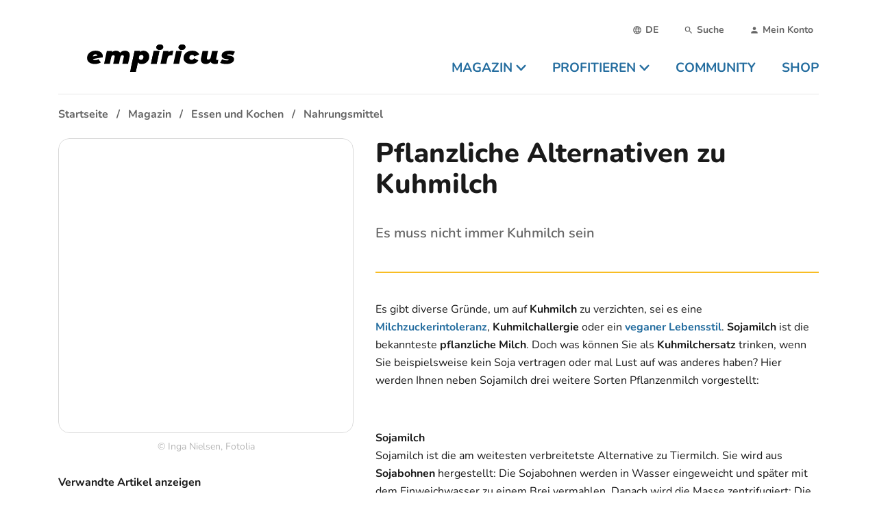

--- FILE ---
content_type: text/html;charset=utf-8
request_url: https://empiricus.ch/infos/pflanzliche-alternativen-zu-kuhmilch
body_size: 15153
content:
<!DOCTYPE html><html  lang="de" class="is-empiricus"><head><meta charset="utf-8"><meta name="viewport" content="width=device-width, initial-scale=1"><title>Pflanzliche Alternativen zu Kuhmilch | empiricus</title><style>.section.is-page-header{padding-bottom:0;padding-top:0}.section.is-page-header>.container{z-index:100}@media screen and (max-width:767px){.section.is-page-header>.container{position:static}}.page-header{align-items:flex-end;border-bottom:1px solid rgba(26,26,26,.1);display:flex;justify-content:center;padding:1rem 0;position:relative}@media print,screen and (min-width:768px){.page-header{justify-content:space-between;padding:1.5rem 0;z-index:200}}.page-header-logo,.page-header-logo img{display:block}@media screen and (max-width:767px){.page-header-menu{background:#fff;border-radius:1.75rem;bottom:10rem;height:calc(100vh - 15rem);left:1.25rem;overflow:auto;padding:1.25rem;position:fixed;right:1.25rem;transition:.3s;z-index:100}}.page-header-burger{bottom:1rem;left:50%;position:fixed;transform:translate(-50%);z-index:1000}.page-header-burger svg{transition:.3s}.page-header-burger svg rect{transform-origin:center center;transition:.3s}.page-header-burger svg #burger-line-1{transform-origin:left}.page-header-burger svg #burger-line-4{transform-origin:right}.page-header-burger.is-active #burger-line-1{opacity:0;transform:scaleX(0)}.page-header-burger.is-active #burger-line-2{transform:rotate(-45deg)}.page-header-burger.is-active #burger-line-3{transform:rotate(45deg)}.page-header-burger.is-active #burger-line-4{opacity:0;transform:scaleX(0)}.page-header-burger button{border-radius:100%;height:3rem;padding:.5rem;width:3rem}.page-header-burger button img{height:1.5rem;width:1.5rem}.page-header-overlay{background:#000c;height:100%;left:0;position:fixed;top:0;width:100%;z-index:90}@media print,screen and (min-width:768px){.page-header-overlay{background:#ededed99}}.page-header-overlay.fade-enter-active,.page-header-overlay.fade-leave-active{transition:.3s}.page-header-overlay.fade-enter,.page-header-overlay.fade-leave-to{opacity:0}@media screen and (max-width:767px){.menu-enter-active,.menu-leave-active{transition:.3s}.menu-enter,.menu-leave-to{opacity:0;transform:translateY(100%)}}.submenu-enter-active,.submenu-leave-active{transform-origin:top;transition:.3s}.submenu-enter,.submenu-leave-to{opacity:0}@media print,screen and (min-width:768px){.submenu-enter,.submenu-leave-to{transform:scaleY(.9)}}</style><style>.fs[data-v-328dad27]{height:48px}@media print,screen and (min-width:768px){.fs[data-v-328dad27]{height:77px;max-width:100px}}.emp[data-v-328dad27]{height:35px}@media print,screen and (min-width:768px){.emp[data-v-328dad27]{height:40px}}</style><style>@media screen and (max-width:767px){.page-header-meta{border-bottom:1px solid #b5b5b5;margin-bottom:1rem}}@media print,screen and (min-width:768px){.page-header-meta{margin-bottom:1rem}}.meta{display:flex;justify-content:flex-end}@media screen and (max-width:767px){.meta{justify-content:space-between}}.meta-link{align-items:center;-webkit-appearance:none;-moz-appearance:none;appearance:none;background:none;border:0;color:#656565;cursor:pointer;display:flex;font-size:.875rem;font-weight:700;line-height:1}@media print,screen and (min-width:768px){.meta-link{margin-left:1rem;padding:.5rem}}.meta-link:hover{color:#1a1a1a}.meta-link .icon svg{fill:currentColor;font-size:14px;height:1em;width:1em}</style><style>.upper{text-transform:uppercase}</style><style>@media screen and (max-width:767px){.navbar-menu>li{border-bottom:1px solid #f2f2f2}}@media print,screen and (min-width:768px){.navbar-menu{display:flex;margin-bottom:-5px}}.navbar-menu>li.is-active>a{color:var(--theme-primary)}@media print,screen and (min-width:768px){.navbar-menu>li.is-active>a svg{transform:rotate(180deg)}.navbar-menu>li.is-active>a:after{border-color:transparent transparent var(--theme-primary) transparent;border-style:solid;border-width:0 8px 10px;bottom:-1.25rem;content:"";display:block;height:0;left:50%;position:absolute;transform:translate(-50%);width:0}}.navbar-menu>li:last-child>a{padding-right:0}.navbar-menu>li>a{align-items:center;display:flex;font-size:1.25rem;font-weight:700;justify-content:space-between;line-height:1;padding:1em 0;position:relative;text-transform:uppercase}.navbar-menu>li>a svg{fill:currentColor;height:.8em;margin-left:.25em;width:.8em}@media print,screen and (min-width:768px){.navbar-menu>li>a{font-size:.875rem;justify-content:flex-start;padding:.5em 1em}}@media screen and (min-width:1024px){.navbar-menu>li>a{font-size:1rem}}@media screen and (min-width:1174px){.navbar-menu>li>a{font-size:1.1875rem}}@media print,screen and (min-width:768px){.navbar-submenu{background:#fff;border-radius:0 0 1rem;border-top:3px solid var(--theme-primary);box-shadow:0 4px 20px #1a1a1a1a;height:auto;left:0;overflow:auto;padding:1.5rem;position:absolute;top:100%;width:100%;z-index:100}.navbar-submenu ul{-moz-columns:3;column-count:3}}.navbar-submenu ul a{display:block;padding:.25em 0}@media print,screen and (min-width:768px){.navbar-submenu-header{margin-bottom:1.5rem}}</style><style>.footer-logo{max-width:100px}.section.is-footer{position:relative}@media screen and (max-width:767px){.section.is-footer{padding-bottom:5rem}}</style><style>.footer-navigation-right{display:grid;grid-gap:1rem;grid-template-columns:1fr 1fr}@media screen and (max-width:767px){.footer-navigation-right a:nth-child(2n){text-align:right}}@media print,screen and (min-width:768px){.footer-navigation-right{grid-template-columns:1fr 1fr 1fr}}.footer-navigation-right a{color:#1a1a1a;font-size:1rem;font-weight:800}</style><style>@media screen and (min-width:1024px){.buttons[data-v-8692d974]{margin-left:65px}}</style><style>.section.is-breadcrumb{font-weight:700;padding-bottom:0;padding-top:0;position:relative;z-index:10}.section.is-breadcrumb .container{position:relative}.section.is-breadcrumb .breadcrumb{left:0;padding-top:1rem;position:absolute;top:0;width:100%}@media screen and (max-width:767px){.section.is-breadcrumb{padding:0}.section.is-breadcrumb .breadcrumb{flex-wrap:nowrap;overflow:auto}.section.is-breadcrumb .breadcrumb ::-webkit-scrollbar{display:none}.section.is-breadcrumb .breadcrumb li{padding-bottom:1rem}.section.is-breadcrumb .breadcrumb li:first-child{padding-left:1rem}.section.is-breadcrumb .breadcrumb li:last-child{padding-right:1rem}}.section.is-breadcrumb+.page .section:first-child:not(.subsequent){padding-top:4rem}@media screen and (min-width:1024px){.section.is-breadcrumb+.page .section:first-child:not(.subsequent){padding-top:6rem}}</style><style>@media screen and (min-width:1024px){.l-article{display:grid;grid-gap:2rem;grid-template-columns:2fr 3fr;grid-template-rows:auto auto 1fr}}.l-article-image{grid-column:1;grid-row:1/3;margin-bottom:1.5rem}@media print,screen and (min-width:768px){.l-article-image{float:right;margin-left:1.5rem;width:16rem}}@media screen and (min-width:1024px){.l-article-image{float:none;margin-bottom:0;margin-left:0;width:auto}}.l-article-content{grid-column:2;grid-row:2/4;margin-top:2rem}@media print,screen and (min-width:768px){.l-article-content{margin-top:1.5rem}}@media screen and (min-width:1024px){.l-article-content{margin-top:0}}.l-article-title{grid-column:2;grid-row:1/2;margin-bottom:2rem}@media screen and (min-width:1024px){.l-article-title{margin-bottom:0}}.caption{color:#b5b5b5;margin-top:.5rem}.caption,.hr-text{font-size:.875rem;text-align:center}.hr-text{background-color:#fff;border:0;color:var(--theme-yellow);height:1.5em;line-height:1em;margin:1.5rem 0 2rem;outline:0;position:relative}.hr-text:before{background:var(--theme-yellow);content:"";height:2px;left:0;position:absolute;top:50%;width:100%}.hr-text:after{background-color:#fff;color:var(--theme-yellow);content:attr(data-content);display:inline-block;line-height:1.5em;padding:0 .5em;position:relative}</style><style>.l-article-meta-item .title{margin-bottom:.25rem}.l-article-meta-item:not(:first-child){margin-top:1rem}@media print,screen and (min-width:768px){.l-article-meta-item:not(:first-child){margin-top:1.25rem}}@media screen and (min-width:1024px){.l-article-meta-item:not(:first-child){margin-top:1.5rem}}</style><style>.link-list .tag{max-width:calc(100vw - 2rem)}@media print,screen and (min-width:768px){.link-list .tag{max-width:16rem}}.link-list .tag span{min-width:0;overflow:hidden;text-overflow:ellipsis;white-space:nowrap}</style><style>.comment-form{border-top:2px solid #dbdbdb;padding-top:2rem}.small-padding{padding-top:0}.grey-header{color:#4a4a4a;font-weight:600;margin-bottom:3rem}</style><link rel="stylesheet" href="/_nuxt/entry.B_VcKbQD.css" crossorigin><link rel="stylesheet" href="/_nuxt/index.BUFZLc8F.css" crossorigin><link rel="stylesheet" href="/_nuxt/index.BBvKQK1z.css" crossorigin><link rel="stylesheet" href="/_nuxt/index.Cx6V-O7u.css" crossorigin><link rel="modulepreload" as="script" crossorigin href="/_nuxt/XLnej0Pg.js"><link rel="modulepreload" as="script" crossorigin href="/_nuxt/FHjA7Nup.js"><link rel="modulepreload" as="script" crossorigin href="/_nuxt/k9gOoyQ6.js"><link rel="modulepreload" as="script" crossorigin href="/_nuxt/h-bzUgss.js"><link rel="modulepreload" as="script" crossorigin href="/_nuxt/Uac3JJq_.js"><link rel="modulepreload" as="script" crossorigin href="/_nuxt/4rIte7rE.js"><link rel="modulepreload" as="script" crossorigin href="/_nuxt/CZ3nS4rG.js"><link rel="modulepreload" as="script" crossorigin href="/_nuxt/DfIk1ukj.js"><link rel="modulepreload" as="script" crossorigin href="/_nuxt/DOVVLVpA.js"><link rel="modulepreload" as="script" crossorigin href="/_nuxt/EPNRqGaG.js"><link rel="modulepreload" as="script" crossorigin href="/_nuxt/te_iUNd3.js"><link rel="modulepreload" as="script" crossorigin href="/_nuxt/Bq7NnOEh.js"><link rel="modulepreload" as="script" crossorigin href="/_nuxt/f3SRZJIl.js"><link rel="preload" as="fetch" fetchpriority="low" crossorigin="anonymous" href="/_nuxt/builds/meta/c2bb7872-0d3d-4b62-be8b-8ce4b2f0b3bd.json"><link rel="prefetch" href="/_nuxt/nuxt-svg-icon-sprite/sprite-default.3ftimiYldHYI0RCZ5WKFmxY5LddTgzLbH20LlFq4DGc.svg" as="image" type="image/svg+xml" data-hid="/_nuxt/nuxt-svg-icon-sprite/sprite-default.3ftimiYldHYI0RCZ5WKFmxY5LddTgzLbH20LlFq4DGc.svg"><meta name="msapplication-TileColor" content="#da532c"><meta name="theme-color" content="#ffffff"><link rel="icon" type="image/x-icon" href="/emp/favicon.ico" data-hid="icon"><link rel="apple-touch-icon" sizes="180x180" href="/emp/apple-touch-icon.png" data-hid="apple-touch-icon"><link rel="icon" type="image/png" href="/emp/favicon-32x32.png" sizes="32x32" data-hid="icon2"><link rel="icon" type="image/png" href="/emp/favicon-16x16.png" sizes="16x16" data-hid="icon3"><link rel="manifest" href="/site.webmanifest"><link rel="mask-icon" href="/emp/safari-pinned-tab.svg1" color="#5bbad5" data-hid="manifest"><link rel="shortcut,icon" href="/emp/favicon.ico" data-hid="shortcut-icon"><link rel="canonical" href="https://empiricus.ch/infos/pflanzliche-alternativen-zu-kuhmilch"><meta name="description" content="Es muss nicht immer Kuhmilch sein"><meta property="og:site_name" content="empiricus"><meta property="og:type" content="Artikel"><meta property="og:url" content="https://empiricus.ch/infos/pflanzliche-alternativen-zu-kuhmilch"><meta property="og:title" content="Pflanzliche Alternativen zu Kuhmilch"><meta property="og:description" content="Es muss nicht immer Kuhmilch sein"><meta property="og:image" content="https://portal.rokka.io/facebook_image/14de84756489ab73896c0556c8cbd6fae905c98c/inga-nielsen-alternativen-zu-kuhmilch-3.jpg?h=9a2ee63f&itok=fqDwk69M"><meta property="og:image:width" content="600"><meta property="og:image:height" content="315"><script type="module" src="/_nuxt/XLnej0Pg.js" crossorigin></script></head><body><div id="nuxt-root"><!--[--><div class="bk-main-canvas relative font-[&quot;Open Sans&quot;]"><span></span><div class="nuxt-loading-indicator" style="position:fixed;top:0;right:0;left:0;pointer-events:none;width:auto;height:3px;opacity:0;background:#f3aa4f;background-size:0% auto;transform:scaleX(0%);transform-origin:left;transition:transform 0.1s, height 0.4s, opacity 0.4s;z-index:999999;"></div><section class="section is-page-header"><div class="container"><div class="page-header"><a href="/" class="page-header-logo" data-v-328dad27><svg xmlns="http://www.w3.org/2000/svg" data-symbol="empiricus_logo" class="emp" alt="empiricus" data-v-328dad27><use href="/_nuxt/nuxt-svg-icon-sprite/sprite-default.3ftimiYldHYI0RCZ5WKFmxY5LddTgzLbH20LlFq4DGc.svg#empiricus_logo"></use></svg></a><div class="page-header-menu" style=""><div class="page-header-meta"><ul class="meta"><li><div><div class="dropdown is-active"><div class="dropdown-trigger"><button class="meta-link"><span class="icon"><svg xmlns="http://www.w3.org/2000/svg" data-symbol="web"><use href="/_nuxt/nuxt-svg-icon-sprite/sprite-default.3ftimiYldHYI0RCZ5WKFmxY5LddTgzLbH20LlFq4DGc.svg#web"></use></svg></span><span class="upper">de</span></button></div><!----></div></div></li><li><a href="/suche" class="meta-link"><div class="icon"><svg xmlns="http://www.w3.org/2000/svg" data-symbol="search"><use href="/_nuxt/nuxt-svg-icon-sprite/sprite-default.3ftimiYldHYI0RCZ5WKFmxY5LddTgzLbH20LlFq4DGc.svg#search"></use></svg></div><span>Suche</span></a></li><li><a href="/user" class="meta-link"><div class="icon"><svg xmlns="http://www.w3.org/2000/svg" data-symbol="account"><use href="/_nuxt/nuxt-svg-icon-sprite/sprite-default.3ftimiYldHYI0RCZ5WKFmxY5LddTgzLbH20LlFq4DGc.svg#account"></use></svg></div><span>Mein Konto</span></a></li></ul></div><nav class="navbar" role="navigation" aria-label="main navigation"><ul class="navbar-menu"><!--[--><li class=""><a href="/magazin" class="navbar-item"><span>Magazin</span><svg xmlns="http://www.w3.org/2000/svg" data-symbol="caret-down"><use href="/_nuxt/nuxt-svg-icon-sprite/sprite-default.3ftimiYldHYI0RCZ5WKFmxY5LddTgzLbH20LlFq4DGc.svg#caret-down"></use></svg></a><div class="navbar-submenu" style="display:none;"><div class="navbar-submenu-header"><a href="/magazin" class="is-size-4-desktop has-text-weight-bold"><span class="is-hidden-mobile">Magazin</span><span class="is-hidden-tablet">Übersicht</span></a></div><ul><!--[--><li><a class="navbar-item link" href="/magazin/bekleidung-und-schuhe"><!--[-->Bekleidung und Schuhe<!--]--></a></li><li><a class="navbar-item link" href="/magazin/erziehung"><!--[-->Erziehung<!--]--></a></li><li><a class="navbar-item link" href="/magazin/essen-und-kochen"><!--[-->Essen und Kochen<!--]--></a></li><li><a class="navbar-item link" href="/magazin/finanzen-versicherung-und-vorsorge"><!--[-->Finanzen, Versicherung und Vorsorge<!--]--></a></li><li><a class="navbar-item link" href="/magazin/auto-motorrad"><!--[-->Auto &amp; Motorrad<!--]--></a></li><li><a class="navbar-item link" href="/magazin/freizeit"><!--[-->Freizeit<!--]--></a></li><li><a class="navbar-item link" href="/magazin/gesundheit"><!--[-->Gesundheit<!--]--></a></li><li><a class="navbar-item link" href="/magazin/kultur-kunst-unterhaltung"><!--[-->Kultur, Kunst &amp; Unterhaltung<!--]--></a></li><li><a class="navbar-item link" href="/magazin/partnerschaft"><!--[-->Partnerschaft<!--]--></a></li><li><a class="navbar-item link" href="/magazin/psychologie"><!--[-->Psychologie<!--]--></a></li><li><a class="navbar-item link" href="/magazin/raetsel-spiele-lustiges"><!--[-->Rätsel, Spiele &amp; Lustiges<!--]--></a></li><li><a class="navbar-item link" href="/magazin/recht"><!--[-->Recht<!--]--></a></li><li><a class="navbar-item link" href="/magazin/reisen-ausfluege"><!--[-->Reisen &amp; Ausflüge<!--]--></a></li><li><a class="navbar-item link" href="/magazin/schule"><!--[-->Schule<!--]--></a></li><li><a class="navbar-item link" href="/magazin/technische-geraetschaften"><!--[-->Technische Gerätschaften<!--]--></a></li><li><a class="navbar-item link" href="/magazin/arbeit-und-leben"><!--[-->Arbeit und Leben<!--]--></a></li><li><a class="navbar-item link" href="/magazin/wissen"><!--[-->Wissen<!--]--></a></li><li><a class="navbar-item link" href="/magazin/wohnen"><!--[-->Wohnen<!--]--></a></li><!--]--></ul></div></li><li class=""><a href="/profitieren" class="navbar-item"><span>Profitieren</span><svg xmlns="http://www.w3.org/2000/svg" data-symbol="caret-down"><use href="/_nuxt/nuxt-svg-icon-sprite/sprite-default.3ftimiYldHYI0RCZ5WKFmxY5LddTgzLbH20LlFq4DGc.svg#caret-down"></use></svg></a><div class="navbar-submenu" style="display:none;"><div class="navbar-submenu-header"><a href="/profitieren" class="is-size-4-desktop has-text-weight-bold"><span class="is-hidden-mobile">Profitieren</span><span class="is-hidden-tablet">Übersicht</span></a></div><ul><!--[--><li><a class="navbar-item link" href="/profitierangebote/pflege-betreuung-therapien"><!--[-->Pflege, Betreuung &amp; Therapien<!--]--></a></li><li><a class="navbar-item link" href="/profitierangebote/sehhilfen-brillen-linsen"><!--[-->Sehhilfen (Brillen, Linsen)<!--]--></a></li><li><a class="navbar-item link" href="/profitierangebote/freizeit"><!--[-->Freizeit<!--]--></a></li><li><a class="navbar-item link" href="/profitierangebote/mobilitaet-transport-und-verkehr"><!--[-->Mobilität, Transport und Verkehr<!--]--></a></li><li><a class="navbar-item link" href="/profitierangebote/genuss"><!--[-->Genuss<!--]--></a></li><li><a class="navbar-item link" href="/profitierangebote/restaurant"><!--[-->Restaurant<!--]--></a></li><li><a class="navbar-item link" href="/profitierangebote/alles-um-die-gesundheit"><!--[-->Alles um die Gesundheit<!--]--></a></li><li><a class="navbar-item link" href="/profitierangebote/mode-schmuck-und-accessoires"><!--[-->Mode, Schmuck und Accessoires<!--]--></a></li><li><a class="navbar-item link" href="/profitierangebote/lebensberatung"><!--[-->Lebensberatung<!--]--></a></li><li><a class="navbar-item link" href="/profitierangebote/zeitschriften-zeitungen"><!--[-->Zeitschriften / Zeitungen<!--]--></a></li><li><a class="navbar-item link" href="/profitierangebote/finanzen-versicherungen"><!--[-->Finanzen &amp; Versicherungen<!--]--></a></li><!--]--></ul></div></li><li class=""><a href="/empiricus-community" class="navbar-item"><span>Community</span><!----></a><!----></li><li class=""><a href="https://shop.empiricus.ch/" class="navbar-item"><span>Shop</span><!----></a><!----></li><!--]--></ul></nav></div></div></div><span></span><!----></section><!--[--><div class="section is-breadcrumb"><div class="container"><!--[--><nav class="breadcrumb" aria-label="breadcrumbs"><ol itemscope itemtype="http://schema.org/BreadcrumbList" class="flex whitespace-nowrap items-center"><!--[--><li itemprop="itemListElement" itemscope itemtype="http://schema.org/ListItem"><a href="/" class="" itemprop="item"><span itemprop="name">Startseite</span></a><meta itemprop="position" content="2"></li><li itemprop="itemListElement" itemscope itemtype="http://schema.org/ListItem"><a href="/magazin" class="" itemprop="item"><span itemprop="name">Magazin</span></a><meta itemprop="position" content="3"></li><li itemprop="itemListElement" itemscope itemtype="http://schema.org/ListItem"><a href="/magazin/essen-und-kochen" class="" itemprop="item"><span itemprop="name">Essen und Kochen</span></a><meta itemprop="position" content="4"></li><li itemprop="itemListElement" itemscope itemtype="http://schema.org/ListItem"><a href="/magazin/essen-und-kochen/nahrungsmittel" class="" itemprop="item"><span itemprop="name">Nahrungsmittel</span></a><meta itemprop="position" content="5"></li><!--]--></ol></nav><!--]--></div></div><!--]--><div><main class="page" __typename="NodeArticle"><!--[--><!--]--><section class="section"><div class="container"><div class="l-article"><div class="l-article-image"><figure class="image is-rounded is-square"><figure><picture class="is-block"><!--[--><source srcset="https://portal.rokka.io/fe_nuxt_crop/variables-w-445-h-445/14de84756489ab73896c0556c8cbd6fae905c98c/image.jpg 1x, https://portal.rokka.io/fe_nuxt_crop/variables-w-445-h-445--options-dpr-1.5/14de84756489ab73896c0556c8cbd6fae905c98c/image.jpg 1.5x, https://portal.rokka.io/fe_nuxt_crop/variables-w-445-h-445--options-dpr-2/14de84756489ab73896c0556c8cbd6fae905c98c/image.jpg 2x" media="" width="445" height="445"><!--]--><img alt="Pflanzliche Varianten für vollen Genuss" title="Pflanzliche Varianten für vollen Genuss" src="https://portal.rokka.io/fe_nuxt_crop/variables-w-445-h-445/14de84756489ab73896c0556c8cbd6fae905c98c/image.jpg" class=""></picture><!----></figure></figure><div class="caption"><span class="copyright">© Inga Nielsen, Fotolia </span></div></div><div class="l-article-title"><h1 class="title is-h1">Pflanzliche Alternativen zu Kuhmilch</h1></div><div class="l-article-meta"><!--[--><div class="l-article-meta-item"><h4 class="title is-6">Verwandte Artikel anzeigen</h4><!--[--><ul class="link-list" title><!--[--><li><a class="link" href="/infos/der-hafer" target="blank"><!--[--><span>Der Hafer </span><!--]--></a></li><!--]--></ul><!--]--></div><!----><div class="l-article-meta-item"><h4 class="title is-6">Kategorien</h4><!--[--><ul class="link-list"><!--[--><li><a class="tag is-warning" href="/magazin/essen-und-kochen/nahrungsmittel" target="blank"><!--[--><span>Nahrungsmittel</span><!--]--></a></li><!--]--></ul><!--]--></div><!----><div class="l-article-meta-item"><h4 class="title is-6">Autor</h4><!--[--><p>Natalie Zumbrunn</p><!--]--></div><!--]--></div><div class="l-article-content"><div class="lead content">Es muss nicht immer Kuhmilch sein</div><hr class="is-primary"><!----><!--[--><div class="content"><p>Es gibt diverse Gründe, um auf <strong>Kuhmilch </strong>zu verzichten, sei es eine <a href="http://www.famillesuisse.ch/infos/die-laktoseintoleranz"><strong>Milchzuckerintoleranz</strong></a>, <strong>Kuhmilchallergie </strong>oder ein <a href="http://www.famillesuisse.ch/infos/veganismus"><strong>veganer Lebensstil</strong></a>. <strong>Sojamilch </strong>ist die bekannteste <strong>pflanzliche Milch</strong>. Doch was können Sie als <strong>Kuhmilchersatz </strong>trinken, wenn Sie beispielsweise kein Soja vertragen oder mal Lust auf was anderes haben? Hier werden Ihnen neben Sojamilch drei weitere Sorten Pflanzenmilch vorgestellt:</p><p>&nbsp;</p><p><strong>Sojamilch </strong><br>Sojamilch ist die am weitesten verbreitetste Alternative zu Tiermilch. Sie wird aus <strong>Sojabohnen</strong> hergestellt: Die Sojabohnen werden in Wasser eingeweicht und später mit dem Einweichwasser zu einem Brei vermahlen. Danach wird die Masse zentrifugiert: Die Sojamilch trennt sich vom Okara, den festen Bestandteilen des Breis. Anschliessend wird die Sojamilch für rund 10 Sekunden auf 135-150 Grad erhitzt, um die in den Sojabohnen enthaltenen giftigen Substanzen unschädlich zu machen und die Haltbarkeit zu gewährleisten. Die Sojamilch ist danach trinkfertig.<br>Sie weist im Vergleich zu Kuhmilch einen höheren <strong>Eiweissgehalt </strong>(4.1 Gramm beziehungsweise 3.3 Gramm Eiweiss pro Deziliter) und einen tieferen <strong>Fettgehalt </strong>aus (2.3 Gramm beziehungsweise 4 Gramm pro Dezilizer). Bezüglich des <strong>Kalziumgehalts </strong>gibt es erhebliche Unterschiede zwischen der Pflanzenmilch und der Kuhmilch: Ein Deziliter der Pflanzenmilch liefert 25 Milligramm Kalzium, die Kuhmilch rund 5 Mal mehr. Die Sojamilch ist nicht nur für <strong>Veganer </strong>eine Alternative zur Kuhmilch, auch Milchzuckerintolerante haben ihren Nutzen. Sie enthält nämlich keinen Milchzucker. Sie finden die Sojamilch und Produkte aus Sojamilch mittlerweile in jedem Supermarkt.</p><p>&nbsp;</p><p><strong>Mandelmilch </strong><br>Mandelmilch wird, wie der Name sagt, aus Mandeln hergestellt: Ein Teil Mandeln wird in zwei Teilen Wasser eingeweicht. Danach werden die Mandeln zusammen mit dem Wasser zu einem feinen Brei püriert und durch ein feines Sieb gedrückt. Das sorgt dafür, dass die festen Bestandteile aus der Milch entfernt werden.<br>Die Mandelmilch hat einen sehr gesunden Ruf, welchen sie aber nur bedingt verdient: Sie enthält weniger <strong>Fett </strong>als Kuhmilch, nämlich rund 3 Gramm pro Deziliter, aber auch weniger <strong>Eiweiss </strong>(1 Gramm pro Deziliter).<br>Der <strong>Kalziumgehalt </strong>von Mandelmilch ist gering, in der Industrie wird der Mandelmilch künstlich Kalzium zugesetzt. Sie finden die Mandelmilch im Reformhaus oder im Bioladen.</p><p>&nbsp;</p><p><strong>Hafermilch </strong><br>Für die Herstellung von Hafermilch wird Hafer geschrotet und mit reichlich Wasser gekocht. Danach werden Enzyme beigesetzt und das ganze mehrere Stunden stehen gelassen. Die zugesetzten Enzyme bauen die Haferstärke grösstenteils ab. Anschliessend wird das Hafer-Wasser-Gemisch gesiebt und filtriert. Um die für Milch typische weisse Farbe zu erhalten, wird die wässerige Flüssigkeit mit Öl emulgiert. Durch eine Ultrahocherhitzung verkleistert sich die noch enthaltene Stärke und bildet ein „Gel“, das die Milch ein wenig cremig macht. Ausserdem sorgt die Erhitzung für eine längere Haltbarkeit.<br>Hafermilch ist <strong>fett</strong>- (0.2 Gramm pro Deziliter) und <strong>eiweissarm </strong>(1 Gramm pro Deziliter). Auch der <strong>Kalziumgehalt </strong>ist vergleichsweise gering: Hafermilch enthält etwa einen Zehntel der Kalziumkonzentration von Kuhmilch. Sie finden Hafermilch im Reformhaus oder im Bioladen.</p><p>&nbsp;</p><p><strong>Kokosmilch </strong><br>Die Kokosmilch ist leicht zu verwechseln mit dem Kokoswasser: Wenn Sie ein Loch in eine Kokosnuss bohren und einen mit einem Strohhalm die Kokosnuss austrinken, dann handelt es sich um das Kokoswasser. Kratzen Sie das weisse Fruchtfleisch, pürieren es mit etwas Wasser und pressen die Mischung dann aus, dann erhalten Sie Kokosmilch. Die Kokosnuss ist im rohen Zustand sehr <strong>fettig</strong>, gleiches gilt für die Kokosmilch: Sie hat zwischen 15 und 25 Gramm <strong>Fett </strong>pro Deziliter. Sie hat mit 2 Gramm <strong>Eiweiss </strong>und 27 Milligramm <strong>Kalzium </strong>deutlich weniger Eiweiss und Kalzium als Kuhmilch. Kokosmilch finden Sie in jedem Supermarkt.</p><p>&nbsp;</p><p>Es muss nicht immer Kuhmilch sein: Probieren Sie sich durch die pflanzlichen Alternativen.</p></div><!--]--></div></div></div></section><!--[--><!----><section class="section"><div class="container"><!--[--><!--]--><div><div class="comment-form"><!--[--><h4 class="title is-4">Neuen Kommentar hinzufügen: </h4><div class="columns"><div class="column is-8"><!--[--><!--]--><form use-local-storage class="formkit-form" id="commentForm" name="form_1"><!--[--><div class="columns is-multiline"><div class="column is-half small-padding" data-family="text" data-type="text" data-empty="true"><div class="field_wrapper"><label class="label" for="name">Name<span class="formkit-asterisk">*</span></label><div class="control"><!----><!----><input autocomplete="name" class="formkit-input input" type="text" name="name" value id="name" aria-required="true"><!----><!----></div></div><!----><!----></div><div class="column is-half small-padding" data-family="text" data-type="email" data-empty="true"><div class="formkit-wrapper"><label class="formkit-label label" for="input_0">E-Mail<span class="formkit-asterisk">*</span></label><div class="formkit-inner"><!----><!----><input class="formkit-input input" type="email" name="mail" value id="input_0" aria-required="true"><!----><!----></div></div><!----><!----></div><div class="column is-full small-padding" data-family="text" data-type="text" data-empty="true"><div class="field_wrapper"><label class="label" for="input_1">Betreff<span class="formkit-asterisk">*</span></label><div class="control"><!----><!----><input class="formkit-input input" type="text" name="subject" value id="input_1" aria-required="true"><!----><!----></div></div><!----><!----></div><p class="is-hidden"><label>Don&#39;t fill this out if you&#39;re human: <input name="fake-field"></label></p><div class="column is-full small-padding" data-type="textarea" data-empty="true"><div class="formkit-wrapper"><label class="formkit-label label" for="input_2">Kommentar<span class="formkit-asterisk">*</span></label><div class="formkit-inner"><!----><!----><textarea class="textarea" name="comment" id="input_2" aria-required="true"></textarea><!----><!----></div></div><!----><!----></div></div><p class="is-size-7-tablet is-size-6 mb-4">Mit dem Klick auf &quot;Kommentar senden&quot; erklären Sie einverstanden mit unserer <a href="/anb-emp" class="">Nutzungsbedingungen</a> und unseren <a href="/datenschutz-empiricus" class="">Datenschutzbestimmungen</a>. </p><div class="control"><div class="field" data-family="button" data-type="submit" data-empty="true"><!----><div class="formkit-wrapper"><button class="button" type="submit" name="submit_2" id="input_3"><!----><!----><!--[-->Kommentar senden<!--]--><!----><!----></button></div><!----></div></div><!--]--><!----><!----></form></div></div><!--]--></div></div></div></section><!--]--></main></div></div><footer class="section has-background-white-bis is-footer"><div class="container"><div class="columns"><div class="column is-2 is-3-desktop has-text-centered-mobile"><a href="/" class="" data-v-328dad27><svg xmlns="http://www.w3.org/2000/svg" data-symbol="empiricus_logo" class="emp" alt="empiricus" data-v-328dad27><use href="/_nuxt/nuxt-svg-icon-sprite/sprite-default.3ftimiYldHYI0RCZ5WKFmxY5LddTgzLbH20LlFq4DGc.svg#empiricus_logo"></use></svg></a></div><div class="column is-6"><div class="footer-navigation-right"><!--[--><a class="is-block" href="/suche"><!--[-->Suche<!--]--></a><a class="is-block" href="/magazin"><!--[-->Magazin<!--]--></a><a class="is-block" href="/memberbenefits"><!--[-->Profitieren<!--]--></a><a class="is-block" href="/ueber-uns-emp"><!--[-->über uns<!--]--></a><a class="is-block" href="/datenschutz-empiricus"><!--[-->Datenschutz<!--]--></a><a class="is-block" href="/impressum"><!--[-->Impressum<!--]--></a><a class="is-block" href="/anb-emp"><!--[-->ANB<!--]--></a><!--]--></div></div><div class="column has-text-centered-mobile"><div class="buttons" data-v-8692d974><a class="button is-link is-fullwidth" href="/user/register" data-v-8692d974><!--[-->Jetzt registrieren<!--]--></a><a class="button is-link is-inverted is-fullwidth" href="/user/login" data-v-8692d974><!--[-->Anmelden für Mitglieder<!--]--></a></div></div></div></div></footer><span></span><!--]--></div><div id="teleports"></div><script type="application/json" data-nuxt-data="nuxt-app" data-ssr="true" id="__NUXT_DATA__">[["ShallowReactive",1],{"data":2,"state":164,"once":582,"_errors":583,"serverRendered":109,"path":7},["ShallowReactive",3],{"useAsyncGraphqlQuery:routeNodeArticle:1GX0FBEzurutZMmiHenMjSJWNfoRKN-20BEvOQLK9CE":4,"$LBvkaOo1Wc":160,"$QXof6qIuIE":161},{"route":5},{"__typename":6,"path":7,"routeName":8,"metatags":9,"breadcrumb":90,"languageSwitchLinks":107,"drupalRouteEntity":114,"entity":119},"EntityCanonicalUrl","/infos/pflanzliche-alternativen-zu-kuhmilch","entity.node.canonical",[10,19,25,35,43,50,56,63,69,76,83],{"id":11,"tag":12,"attributes":13},"title","meta",[14,16],{"key":15,"value":11},"name",{"key":17,"value":18},"content","Pflanzliche Alternativen zu Kuhmilch | empiricus",{"id":20,"tag":12,"attributes":21},"description",[22,23],{"key":15,"value":20},{"key":17,"value":24},"Es muss nicht immer Kuhmilch sein",{"id":26,"tag":27,"attributes":28},"canonical_url","link",[29,32],{"key":30,"value":31},"rel","canonical",{"key":33,"value":34},"href","https://empiricus.ch/infos/pflanzliche-alternativen-zu-kuhmilch",{"id":36,"tag":12,"attributes":37},"og_site_name",[38,41],{"key":39,"value":40},"property","og:site_name",{"key":17,"value":42},"empiricus",{"id":44,"tag":12,"attributes":45},"og_type",[46,48],{"key":39,"value":47},"og:type",{"key":17,"value":49},"Artikel",{"id":51,"tag":12,"attributes":52},"og_url",[53,55],{"key":39,"value":54},"og:url",{"key":17,"value":34},{"id":57,"tag":12,"attributes":58},"og_title",[59,61],{"key":39,"value":60},"og:title",{"key":17,"value":62},"Pflanzliche Alternativen zu Kuhmilch",{"id":64,"tag":12,"attributes":65},"og_description",[66,68],{"key":39,"value":67},"og:description",{"key":17,"value":24},{"id":70,"tag":12,"attributes":71},"og_image_0",[72,74],{"key":39,"value":73},"og:image",{"key":17,"value":75},"https://portal.rokka.io/facebook_image/14de84756489ab73896c0556c8cbd6fae905c98c/inga-nielsen-alternativen-zu-kuhmilch-3.jpg?h=9a2ee63f&itok=fqDwk69M",{"id":77,"tag":12,"attributes":78},"og_image_width",[79,81],{"key":39,"value":80},"og:image:width",{"key":17,"value":82},"600",{"id":84,"tag":12,"attributes":85},"og_image_height",[86,88],{"key":39,"value":87},"og:image:height",{"key":17,"value":89},"315",[91,95,99,103],{"url":92,"title":94},{"path":93},"/","Startseite",{"url":96,"title":98},{"path":97},"/magazin","Magazin",{"url":100,"title":102},{"path":101},"/magazin/essen-und-kochen","Essen und Kochen",{"url":104,"title":106},{"path":105},"/magazin/essen-und-kochen/nahrungsmittel","Nahrungsmittel",[108],{"active":109,"language":110,"title":112,"url":113},true,{"id":111},"de","German",{"path":7},{"uuid":115,"entityBundle":116,"entityTypeId":117,"id":118},"7b0e0f26-2887-42a6-aa2e-307ac54959f3","article","node","1808",{"__typename":120,"nid":121,"uuid":115,"title":62,"author":122,"body":123,"lead":24,"media":124,"documents":135,"categories":136,"links":139,"series":140,"tags":145,"advertisement":135},"NodeArticle",1808,"Natalie Zumbrunn","\u003Cp>Es gibt diverse Gründe, um auf \u003Cstrong>Kuhmilch \u003C/strong>zu verzichten, sei es eine \u003Ca href=\"http://www.famillesuisse.ch/infos/die-laktoseintoleranz\">\u003Cstrong>Milchzuckerintoleranz\u003C/strong>\u003C/a>, \u003Cstrong>Kuhmilchallergie \u003C/strong>oder ein \u003Ca href=\"http://www.famillesuisse.ch/infos/veganismus\">\u003Cstrong>veganer Lebensstil\u003C/strong>\u003C/a>. \u003Cstrong>Sojamilch \u003C/strong>ist die bekannteste \u003Cstrong>pflanzliche Milch\u003C/strong>. Doch was können Sie als \u003Cstrong>Kuhmilchersatz \u003C/strong>trinken, wenn Sie beispielsweise kein Soja vertragen oder mal Lust auf was anderes haben? Hier werden Ihnen neben Sojamilch drei weitere Sorten Pflanzenmilch vorgestellt:\u003C/p>\u003Cp>&nbsp;\u003C/p>\u003Cp>\u003Cstrong>Sojamilch \u003C/strong>\u003Cbr>Sojamilch ist die am weitesten verbreitetste Alternative zu Tiermilch. Sie wird aus \u003Cstrong>Sojabohnen\u003C/strong> hergestellt: Die Sojabohnen werden in Wasser eingeweicht und später mit dem Einweichwasser zu einem Brei vermahlen. Danach wird die Masse zentrifugiert: Die Sojamilch trennt sich vom Okara, den festen Bestandteilen des Breis. Anschliessend wird die Sojamilch für rund 10 Sekunden auf 135-150 Grad erhitzt, um die in den Sojabohnen enthaltenen giftigen Substanzen unschädlich zu machen und die Haltbarkeit zu gewährleisten. Die Sojamilch ist danach trinkfertig.\u003Cbr>Sie weist im Vergleich zu Kuhmilch einen höheren \u003Cstrong>Eiweissgehalt \u003C/strong>(4.1 Gramm beziehungsweise 3.3 Gramm Eiweiss pro Deziliter) und einen tieferen \u003Cstrong>Fettgehalt \u003C/strong>aus (2.3 Gramm beziehungsweise 4 Gramm pro Dezilizer). Bezüglich des \u003Cstrong>Kalziumgehalts \u003C/strong>gibt es erhebliche Unterschiede zwischen der Pflanzenmilch und der Kuhmilch: Ein Deziliter der Pflanzenmilch liefert 25 Milligramm Kalzium, die Kuhmilch rund 5 Mal mehr. Die Sojamilch ist nicht nur für \u003Cstrong>Veganer \u003C/strong>eine Alternative zur Kuhmilch, auch Milchzuckerintolerante haben ihren Nutzen. Sie enthält nämlich keinen Milchzucker. Sie finden die Sojamilch und Produkte aus Sojamilch mittlerweile in jedem Supermarkt.\u003C/p>\u003Cp>&nbsp;\u003C/p>\u003Cp>\u003Cstrong>Mandelmilch \u003C/strong>\u003Cbr>Mandelmilch wird, wie der Name sagt, aus Mandeln hergestellt: Ein Teil Mandeln wird in zwei Teilen Wasser eingeweicht. Danach werden die Mandeln zusammen mit dem Wasser zu einem feinen Brei püriert und durch ein feines Sieb gedrückt. Das sorgt dafür, dass die festen Bestandteile aus der Milch entfernt werden.\u003Cbr>Die Mandelmilch hat einen sehr gesunden Ruf, welchen sie aber nur bedingt verdient: Sie enthält weniger \u003Cstrong>Fett \u003C/strong>als Kuhmilch, nämlich rund 3 Gramm pro Deziliter, aber auch weniger \u003Cstrong>Eiweiss \u003C/strong>(1 Gramm pro Deziliter).\u003Cbr>Der \u003Cstrong>Kalziumgehalt \u003C/strong>von Mandelmilch ist gering, in der Industrie wird der Mandelmilch künstlich Kalzium zugesetzt. Sie finden die Mandelmilch im Reformhaus oder im Bioladen.\u003C/p>\u003Cp>&nbsp;\u003C/p>\u003Cp>\u003Cstrong>Hafermilch \u003C/strong>\u003Cbr>Für die Herstellung von Hafermilch wird Hafer geschrotet und mit reichlich Wasser gekocht. Danach werden Enzyme beigesetzt und das ganze mehrere Stunden stehen gelassen. Die zugesetzten Enzyme bauen die Haferstärke grösstenteils ab. Anschliessend wird das Hafer-Wasser-Gemisch gesiebt und filtriert. Um die für Milch typische weisse Farbe zu erhalten, wird die wässerige Flüssigkeit mit Öl emulgiert. Durch eine Ultrahocherhitzung verkleistert sich die noch enthaltene Stärke und bildet ein „Gel“, das die Milch ein wenig cremig macht. Ausserdem sorgt die Erhitzung für eine längere Haltbarkeit.\u003Cbr>Hafermilch ist \u003Cstrong>fett\u003C/strong>- (0.2 Gramm pro Deziliter) und \u003Cstrong>eiweissarm \u003C/strong>(1 Gramm pro Deziliter). Auch der \u003Cstrong>Kalziumgehalt \u003C/strong>ist vergleichsweise gering: Hafermilch enthält etwa einen Zehntel der Kalziumkonzentration von Kuhmilch. Sie finden Hafermilch im Reformhaus oder im Bioladen.\u003C/p>\u003Cp>&nbsp;\u003C/p>\u003Cp>\u003Cstrong>Kokosmilch \u003C/strong>\u003Cbr>Die Kokosmilch ist leicht zu verwechseln mit dem Kokoswasser: Wenn Sie ein Loch in eine Kokosnuss bohren und einen mit einem Strohhalm die Kokosnuss austrinken, dann handelt es sich um das Kokoswasser. Kratzen Sie das weisse Fruchtfleisch, pürieren es mit etwas Wasser und pressen die Mischung dann aus, dann erhalten Sie Kokosmilch. Die Kokosnuss ist im rohen Zustand sehr \u003Cstrong>fettig\u003C/strong>, gleiches gilt für die Kokosmilch: Sie hat zwischen 15 und 25 Gramm \u003Cstrong>Fett \u003C/strong>pro Deziliter. Sie hat mit 2 Gramm \u003Cstrong>Eiweiss \u003C/strong>und 27 Milligramm \u003Cstrong>Kalzium \u003C/strong>deutlich weniger Eiweiss und Kalzium als Kuhmilch. Kokosmilch finden Sie in jedem Supermarkt.\u003C/p>\u003Cp>&nbsp;\u003C/p>\u003Cp>Es muss nicht immer Kuhmilch sein: Probieren Sie sich durch die pflanzlichen Alternativen.\u003C/p>",{"name":125,"mid":126,"copyright":127,"caption":127,"image":128},"inga_nielsen_-_alternativen_zu_kuhmilch.jpg",1552,"Inga Nielsen, Fotolia ",{"alt":129,"title":129,"file":130},"Pflanzliche Varianten für vollen Genuss",{"rokka":131,"label":125},{"hash":132,"sourceHeight":133,"sourceWidth":134},"14de84756489ab73896c0556c8cbd6fae905c98c",283,424,null,{"tid":137,"title":106,"url":138},"27",{"path":105},[],[141],{"title":142,"url":143},"Der Hafer ",{"path":144},"/infos/der-hafer",[146,148,150,152,154,156,158],{"tid":147},"6259",{"tid":149},"3901",{"tid":151},"6386",{"tid":153},"6741",{"tid":155},"3967",{"tid":157},"4395",{"tid":159},"4458",[],{"rows":162,"totalRows":163},[],0,["Reactive",165],{"$sviewportState":166,"$spageLanguageLinks":167,"$sbreadcrumbLinks":90,"$snuxt_easy_texts_debug_enabled":169,"$snuxt_easy_texts":170,"$sdrupalUser":318,"$sdrupalMessages":320,"$sinitData":321},"desktop",{"/infos/pflanzliche-alternativen-zu-kuhmilch":168},{"de":7},false,{"de":171},{"about":172,"acceptGift":173,"acceptTosFlag":174,"accountNeeded":175,"activate":176,"activateAccount":177,"activationCode":178,"activationFinish":179,"activationNumber":180,"add_new_comment":181,"address":182,"addressLine1":182,"addressLine2":183,"agree_tos":184,"allBenefits":185,"anb":186,"and_our":187,"austria":188,"author":189,"back":190,"becomePremiumMember":191,"benefits":192,"categories":193,"choose":194,"close":195,"codeFromMail":196,"comment":197,"congratulation":198,"contact_data":199,"countryCode":200,"createNewAccount":201,"data_policy":202,"dob":203,"documents":204,"downloadVoucher":205,"email":206,"error.pageNotFound":207,"error":208,"familyName":209,"finish":210,"footer.copyright":211,"generateVoucher":212,"germany":213,"givenName":214,"hello":215,"hint":216,"hintImportant":217,"hintSpam":218,"invalidCode":219,"language.de":220,"language.fr":221,"language.it":222,"liechtenstein":223,"links":224,"locality":225,"logged_in":226,"login_for_members":227,"login":228,"loginButton":229,"loginError":230,"loginExistingAccount":231,"logout":232,"membership_state":233,"menuOverview":234,"more_information":235,"more_related_articles":236,"mr":237,"mrs":238,"my_family":239,"myAccount":240,"name":241,"new_password":242,"newAccountCongrats":243,"next":244,"password_change_denied":245,"password_do_not_match":246,"password":247,"passwordRepeat":248,"passwordResetError":230,"passwordResetSent":249,"payment_failed":250,"paymentFailed":251,"personal":252,"please_choose_membership":253,"please_choose":254,"plural.forced":255,"postalCode":258,"preferredLangcode":259,"premium_member":260,"premiumAccountNeeded":261,"premiumHint":262,"premiumMembershipRequired":263,"profession":264,"profitNow":265,"redeemVoucher":266,"register_account":267,"register_now":268,"register":269,"registerTextFinish":270,"registerTitleCreateAccount":271,"registerTitleFinish":272,"registration_create_account":273,"registrationAddress":274,"registrationAddressTitle":275,"registrationMembership":276,"registrationMembershipTitle":277,"registrationVerifyMail":278,"related_articles":279,"related_benefits":280,"resendMail":281,"reset_password":282,"salutation":283,"save_data":284,"search_category":285,"search_cta":286,"search_results":287,"search_term":288,"search_type":289,"search":290,"selectCategories":291,"send_comment":292,"settings":293,"showResults":294,"slides.next":295,"slides.prev":296,"start_set_password":297,"subject":298,"submit":299,"subscribe":300,"success":301,"switzerland":302,"takeAdvantage":303,"tos":304,"upgrade_now":305,"uploadImage":306,"uploadImageHint":307,"uploadImageRequired":308,"uploadUserImage":309,"user_menu":310,"user_picture":311,"userImageRequired":312,"validPostalCode":313,"webform.confirmationTitle":314,"webform.fallbackConfirmationMessage":314,"who_benefits":315,"your_benefit":316,"your_savings":317},"Über mich","Gerne erhalte ich ein kostenloses Willkommensgeschenk.","Ich akzeptiere die Allgemeinen Nutzungsbedingungen / ANB","Benutzerkonto erforderlich","Aktivieren","Konto aktivieren","Aktivierungscode","Abschluss","Aktivierungsnummer","Neuen Kommentar hinzufügen","Adresse","Adresse 2","Mit dem Klick auf \"Kommentar senden\" erklären Sie einverstanden mit unserer","Alle Profitierangebote","Allgemeine Nutzungsbedingungen zeigen","und unseren","Österreich","Autor","Zurück","Premium-Mitglied werden","Profitierangebot","Kategorien","Wähle","Schliessen","Code aus E-Mail","Kommentar","Glückwunsch","Kontaktdaten","Land","Neues Konto anlegen","Datenschutzbestimmungen","Geburtsdatum","Dokumente","Persönlicher Gutschein herunterladen","E-Mail","Seite nicht gefunden","Fehler","Nachname","Abschliessen","@year Liip AG","Gutschein generieren und herunterladen","Deutschland","Vorname","Hallo","Hinweis","Wichtig:","Bitte prüfen Sie, ob das Mail allenfalls in Ihrem Spamordner gelandet ist.","Der eingegebene Code ist ungültig.","Deutsch","Französisch","Italienisch","Liechtenstein","Links","Ort","Sie sind eingeloggt.","Anmelden für Mitglieder","Anmelden","Zum meinem Benutzerprofil","Unerwarteter Fehler. Bitte versuchen Sie es noch einmal oder kontaktieren Sie uns.","Mit bestehendem Konto anmelden","Abmelden","Mein Status","Übersicht","Mehr Informationen","Verwandte Artikel anzeigen","Herr","Frau","Meine Familie","Mein Konto","Name","Passwort vergessen","Herzlichen Glückwunsch zum neuen Konto!","Weiter","Wechsel des Passworts wurde abgewiesen","Die Passwörter stimmen nicht überein","Passwort","Passwort wiederholen","Falls wird ihre Mailadresse in unserer Datenbank gefunden haben, schicken wir Ihnen eine E-Mail mit weiteren Anweisungen.","Zahlung fehlgeschlagen","Zahlung fehlgeschlagen.","Persönliches","Bitte wähle eine Mitgliedschaft aus.","Bitte wählen",[256,257],"1 Resultat anzeigen","@count Resultate anzeigen","PLZ","Sprache","Premium-Mitgliedschaft","Um das Angebot zu nutzen, benötigen Sie ein Benutzerkonto und den Mitgliedsstatus \u003Cstrong>Premium-Mitglied\u003C/strong>. Bitte wählen Sie zwischen den folgenden Optionen:","Um das Angebot nutzen zu können, müssen Sie den Mitgliedsstatus \u003Cstrong>Premium-Mitglied\u003C/strong> haben. Sie können Ihre Mitgliedschaft in Ihrem Benutzerkonto aufwerten.","Premiummidgliedschaft erforderlich","Beruf","Profitiere jetzt","Gutschein einlösen","Neues Benutzerkonto anlegen","Jetzt registrieren","Registrieren","Ihr Konto wurde erfolgreich erstellt. Sie sind nun eingeloggt.","Benutzerangaben","Herzlichen Glückwunsch zu Ihrem neuen Konto!","Konto anlegen","Details","Gib bitte deine Adressdaten ein","Mitgliedschaft","Wähle die passende Mitgliedschaft","E-Mail bestätigen","Verwandte Artikel","Ähnliche Vorteile","E-Mail nochmals senden","Passwort zurücksetzen","Anrede","Daten speichern","Kategorie","Suchen","Suchergebnisse","Suchbegriff eingeben","Typ","Suche","Kategorien auswählen","Kommentar senden","Einstellungen","Resultate anzeigen","Nächste","Vorherige","Passwort festlegen","Betreff","Senden","Abonnieren","Erfolgreich!","Schweiz","Um dieses Angebot nutzen zu können, laden Sie bitte den Gutschein auf Ihren Computer herunter und drucken Sie ihn aus, indem Sie auf den unten stehenden Link klicken. Alles Weitere ist auf dem Gutschein vermerkt. Er ist nicht übertragbar und nur mit einem Passfoto gültig, das Sie in Ihrem Profil hochladen können. Jeder Gutschein hat eine eindeutige Kennung und kann nur einmal verwendet werden. Pro Mitglied kann nur ein Gutschein eingelöst werden.","Nutzungsbedingungen","Jetzt auf Premium-Mitgliedschaft umsteigen","Bild hochladen","Wählen Sie ein Bild aus, um Ihr Profilbild zu ändern.","Um den Gutschein zu drucken, müssen Sie ein persönliches Benutzerbild hochladen.","Benutzerbild hochladen","Benutzermenü","Benutzerbild","Benutzerbild erforderlich","Ungültige Postleitzahl","Vielen Dank für Ihre Nachricht.","Wer profitiert davon","Dein Vorteil","Deine Einsparung",{"fetched":109,"accessToolbar":169,"loggedIn":169,"isPremium":169,"hasImage":169,"uid":163,"mail":319,"name":319},"",[],{"mainMenuLinks":322,"footerMenuLinks":563,"siteInfo":581},[323,464,555,559],{"id":324,"label":98,"href":97,"children":325},"menu-item-0",[326,330,339,356,360,373,394,411,415,428,432,436,440,444,448,452,456,460],{"id":327,"label":328,"href":329,"children":-1},"menu-item-1","Bekleidung und Schuhe","/magazin/bekleidung-und-schuhe",{"id":331,"label":332,"href":333,"children":334},"menu-item-2","Erziehung","/magazin/erziehung",[335],{"id":336,"label":337,"href":338,"children":-1},"menu-item-3","Adoption","/magazin/erziehung/adoption",{"id":340,"label":102,"href":101,"children":341},"menu-item-4",[342,346,350,354],{"id":343,"label":344,"href":345,"children":-1},"menu-item-5","Essen","/magazin/essen-und-kochen/essen",{"id":347,"label":348,"href":349,"children":-1},"menu-item-6","Rezepte","/magazin/essen-und-kochen/rezepte",{"id":351,"label":352,"href":353,"children":-1},"menu-item-7","Kochen","/magazin/essen-und-kochen/kochen",{"id":355,"label":106,"href":105,"children":-1},"menu-item-8",{"id":357,"label":358,"href":359,"children":-1},"menu-item-9","Finanzen, Versicherung und Vorsorge","/magazin/finanzen-versicherung-und-vorsorge",{"id":361,"label":362,"href":363,"children":364},"menu-item-10","Auto & Motorrad","/magazin/auto-motorrad",[365,369],{"id":366,"label":367,"href":368,"children":-1},"menu-item-11","Autotests","/magazin/auto-motorrad/autotests",{"id":370,"label":371,"href":372,"children":-1},"menu-item-12","Autos","/magazin/auto-motorrad/autos",{"id":374,"label":375,"href":376,"children":377},"menu-item-13","Freizeit","/magazin/freizeit",[378,382,386,390],{"id":379,"label":380,"href":381,"children":-1},"menu-item-14","Basteln & Werken","/magazin/freizeit/basteln-werken",{"id":383,"label":384,"href":385,"children":-1},"menu-item-15","Feste und Feiern","/magazin/freizeit/feste-und-feiern",{"id":387,"label":388,"href":389,"children":-1},"menu-item-16","Heim und Garten","/magazin/freizeit/heim-und-garten",{"id":391,"label":392,"href":393,"children":-1},"menu-item-17","Tiere","/magazin/freizeit/tiere",{"id":395,"label":396,"href":397,"children":398},"menu-item-18","Gesundheit","/magazin/gesundheit",[399,403,407],{"id":400,"label":401,"href":402,"children":-1},"menu-item-19","Bewegung & Sport","/magazin/gesundheit/bewegung-sport",{"id":404,"label":405,"href":406,"children":-1},"menu-item-20","Kinderkrankheiten","/magazin/gesundheit/kinderkrankheiten",{"id":408,"label":409,"href":410,"children":-1},"menu-item-21","Sterben & Tod","/magazin/gesundheit/sterben-tod",{"id":412,"label":413,"href":414,"children":-1},"menu-item-22","Kultur, Kunst & Unterhaltung","/magazin/kultur-kunst-unterhaltung",{"id":416,"label":417,"href":418,"children":419},"menu-item-23","Partnerschaft","/magazin/partnerschaft",[420,424],{"id":421,"label":422,"href":423,"children":-1},"menu-item-24","Erotik und Sexualität","/magazin/partnerschaft/erotik-und-sexualitaet",{"id":425,"label":426,"href":427,"children":-1},"menu-item-25","Trennung und Scheidung","/magazin/partnerschaft/trennung-und-scheidung",{"id":429,"label":430,"href":431,"children":-1},"menu-item-26","Psychologie","/magazin/psychologie",{"id":433,"label":434,"href":435,"children":-1},"menu-item-27","Rätsel, Spiele & Lustiges","/magazin/raetsel-spiele-lustiges",{"id":437,"label":438,"href":439,"children":-1},"menu-item-28","Recht","/magazin/recht",{"id":441,"label":442,"href":443,"children":-1},"menu-item-29","Reisen & Ausflüge","/magazin/reisen-ausfluege",{"id":445,"label":446,"href":447,"children":-1},"menu-item-30","Schule","/magazin/schule",{"id":449,"label":450,"href":451,"children":-1},"menu-item-31","Technische Gerätschaften","/magazin/technische-geraetschaften",{"id":453,"label":454,"href":455,"children":-1},"menu-item-32","Arbeit und Leben","/magazin/arbeit-und-leben",{"id":457,"label":458,"href":459,"children":-1},"menu-item-33","Wissen","/magazin/wissen",{"id":461,"label":462,"href":463,"children":-1},"menu-item-34","Wohnen","/magazin/wohnen",{"id":465,"label":466,"href":467,"children":468},"menu-item-35","Profitieren","/profitieren",[469,473,477,489,493,497,501,517,521,525,538],{"id":470,"label":471,"href":472,"children":-1},"menu-item-36","Pflege, Betreuung & Therapien","/profitierangebote/pflege-betreuung-therapien",{"id":474,"label":475,"href":476,"children":-1},"menu-item-37","Sehhilfen (Brillen, Linsen)","/profitierangebote/sehhilfen-brillen-linsen",{"id":478,"label":375,"href":479,"children":480},"menu-item-38","/profitierangebote/freizeit",[481,485],{"id":482,"label":483,"href":484,"children":-1},"menu-item-39","Heim & Garten","/profitierangebote/freizeit/heim-garten",{"id":486,"label":487,"href":488,"children":-1},"menu-item-40","Kultur & Action","/profitierangebote/freizeit/kultur-action",{"id":490,"label":491,"href":492,"children":-1},"menu-item-41","Mobilität, Transport und Verkehr","/profitierangebote/mobilitaet-transport-und-verkehr",{"id":494,"label":495,"href":496,"children":-1},"menu-item-42","Genuss","/profitierangebote/genuss",{"id":498,"label":499,"href":500,"children":-1},"menu-item-43","Restaurant","/profitierangebote/restaurant",{"id":502,"label":503,"href":504,"children":505},"menu-item-44","Alles um die Gesundheit","/profitierangebote/alles-um-die-gesundheit",[506,510,514],{"id":507,"label":508,"href":509,"children":-1},"menu-item-45","Apotheken und Drogerien","/profitierangebote/alles-um-die-gesundheit/apotheken-und-drogerien",{"id":511,"label":512,"href":513,"children":-1},"menu-item-46","Ernährungsberatung","/profitierangebote/alles-um-die-gesundheit/ernaehrungsberatung",{"id":515,"label":401,"href":516,"children":-1},"menu-item-47","/profitierangebote/alles-um-die-gesundheit/bewegung-sport",{"id":518,"label":519,"href":520,"children":-1},"menu-item-48","Mode, Schmuck und Accessoires","/profitierangebote/mode-schmuck-und-accessoires",{"id":522,"label":523,"href":524,"children":-1},"menu-item-49","Lebensberatung","/profitierangebote/lebensberatung",{"id":526,"label":527,"href":528,"children":529},"menu-item-50","Zeitschriften / Zeitungen","/profitierangebote/zeitschriften-zeitungen",[530,534],{"id":531,"label":532,"href":533,"children":-1},"menu-item-51","Zeitschriften","/profitierangebote/zeitschriften-zeitungen/zeitschriften",{"id":535,"label":536,"href":537,"children":-1},"menu-item-52","Zeitungen","/profitierangebote/zeitschriften-zeitungen/zeitungen",{"id":539,"label":540,"href":541,"children":542},"menu-item-53","Finanzen & Versicherungen","/profitierangebote/finanzen-versicherungen",[543,547,551],{"id":544,"label":545,"href":546,"children":-1},"menu-item-54","Krankenkassen","/profitierangebote/finanzen-versicherungen/krankenkassen",{"id":548,"label":549,"href":550,"children":-1},"menu-item-55","Versicherungen","/profitierangebote/finanzen-versicherungen/versicherungen",{"id":552,"label":553,"href":554,"children":-1},"menu-item-56","Treuhand, Buchhaltung & Beratung","/profitierangebote/finanzen-versicherungen/treuhand-buchhaltung-beratung",{"id":556,"label":557,"href":558,"children":-1},"menu-item-57","Community","/empiricus-community",{"id":560,"label":561,"href":562,"children":-1},"menu-item-58","Shop","https://shop.empiricus.ch/",[564,566,567,569,572,575,578],{"id":324,"label":290,"href":565,"children":-1},"/suche",{"id":327,"label":98,"href":97,"children":-1},{"id":331,"label":466,"href":568,"children":-1},"/memberbenefits",{"id":336,"label":570,"href":571,"children":-1},"über uns","/ueber-uns-emp",{"id":340,"label":573,"href":574,"children":-1},"Datenschutz","/datenschutz-empiricus",{"id":343,"label":576,"href":577,"children":-1},"Impressum","/impressum",{"id":347,"label":579,"href":580,"children":-1},"ANB","/anb-emp",{"siteName":42,"tosUrl":580,"privacyUrl":574,"domain":42},["Set"],["ShallowReactive",584],{"useAsyncGraphqlQuery:routeNodeArticle:1GX0FBEzurutZMmiHenMjSJWNfoRKN-20BEvOQLK9CE":-1,"$LBvkaOo1Wc":-1,"$QXof6qIuIE":-1}]</script><script>window.__NUXT__={};window.__NUXT__.config={public:{rokkaHost:"portal.rokka.io",imageHash:"",buildHash:"local",recaptchaSiteKey:"6LcSnMYcAAAAAN0nAwFwWNGAToqyZ2YeOqzOSpr7",stripePublicKey:"pk_live_51KEw5lIE3Hho6YNeRC6yJEFG3srTHgkc8qoWlUSWEMLz95uk4pL1zQdvJ94AqI9n0l99snPySntg78vEtcL4dcSC00f0TsKt0e",membershipPrice:"price_1Lb56TIE3Hho6YNepXyijRvt",gtm:{id:"GTM-MCF3LLS"},stripe:{manualClientLoad:false,key:"pk_live_51KEw5lIE3Hho6YNeRC6yJEFG3srTHgkc8qoWlUSWEMLz95uk4pL1zQdvJ94AqI9n0l99snPySntg78vEtcL4dcSC00f0TsKt0e",options:{}},rokkaStackCrop:"fe_nuxt_crop",rokkaStackNoCrop:"fe_nuxt_no_crop",blokkli:{itemEntityType:"paragraph",defaultLanguage:"de"}},app:{baseURL:"/",buildId:"c2bb7872-0d3d-4b62-be8b-8ce4b2f0b3bd",buildAssetsDir:"/_nuxt/",cdnURL:""}}</script><script defer src="https://static.cloudflareinsights.com/beacon.min.js/vcd15cbe7772f49c399c6a5babf22c1241717689176015" integrity="sha512-ZpsOmlRQV6y907TI0dKBHq9Md29nnaEIPlkf84rnaERnq6zvWvPUqr2ft8M1aS28oN72PdrCzSjY4U6VaAw1EQ==" data-cf-beacon='{"version":"2024.11.0","token":"e981d55d26d14d08ab55ed484fea5dfb","r":1,"server_timing":{"name":{"cfCacheStatus":true,"cfEdge":true,"cfExtPri":true,"cfL4":true,"cfOrigin":true,"cfSpeedBrain":true},"location_startswith":null}}' crossorigin="anonymous"></script>
</body></html>

--- FILE ---
content_type: text/css; charset=utf-8
request_url: https://empiricus.ch/_nuxt/entry.B_VcKbQD.css
body_size: 22657
content:
@charset "UTF-8";.button,.file-cta,.file-name,.input,.pagination-ellipsis,.pagination-link,.pagination-next,.pagination-previous,.select select,.textarea{align-items:center;-moz-appearance:none;-webkit-appearance:none;border:1px solid transparent;border-radius:2rem;box-shadow:none;display:inline-flex;font-size:1rem;height:2.75em;justify-content:flex-start;line-height:1.5;padding:calc(.5em - 1px) calc(1.5em - 1px);position:relative;vertical-align:top}.button:active,.button:focus,.file-cta:active,.file-cta:focus,.file-name:active,.file-name:focus,.input:active,.input:focus,.is-active.button,.is-active.file-cta,.is-active.file-name,.is-active.input,.is-active.pagination-ellipsis,.is-active.pagination-link,.is-active.pagination-next,.is-active.pagination-previous,.is-active.textarea,.is-focused.button,.is-focused.file-cta,.is-focused.file-name,.is-focused.input,.is-focused.pagination-ellipsis,.is-focused.pagination-link,.is-focused.pagination-next,.is-focused.pagination-previous,.is-focused.textarea,.pagination-ellipsis:active,.pagination-ellipsis:focus,.pagination-link:active,.pagination-link:focus,.pagination-next:active,.pagination-next:focus,.pagination-previous:active,.pagination-previous:focus,.select select.is-active,.select select.is-focused,.select select:active,.select select:focus,.textarea:active,.textarea:focus{outline:none}.select fieldset[disabled] select,.select select[disabled],[disabled].button,[disabled].file-cta,[disabled].file-name,[disabled].input,[disabled].pagination-ellipsis,[disabled].pagination-link,[disabled].pagination-next,[disabled].pagination-previous,[disabled].textarea,fieldset[disabled] .button,fieldset[disabled] .file-cta,fieldset[disabled] .file-name,fieldset[disabled] .input,fieldset[disabled] .pagination-ellipsis,fieldset[disabled] .pagination-link,fieldset[disabled] .pagination-next,fieldset[disabled] .pagination-previous,fieldset[disabled] .select select,fieldset[disabled] .textarea{cursor:not-allowed}.breadcrumb,.button,.file,.is-unselectable,.pagination-ellipsis,.pagination-link,.pagination-next,.pagination-previous,.tabs{-webkit-touch-callout:none;-webkit-user-select:none;-moz-user-select:none;user-select:none}.select:not(.is-multiple):not(.is-loading):after{border:3px solid transparent;border-radius:2px;border-right:0;border-top:0;content:" ";display:block;height:.625em;margin-top:-.4375em;pointer-events:none;position:absolute;top:50%;transform:rotate(-45deg);transform-origin:center;width:.625em}.block:not(:last-child),.box:not(:last-child),.breadcrumb:not(:last-child),.content:not(:last-child),.level:not(:last-child),.message:not(:last-child),.notification:not(:last-child),.pagination:not(:last-child),.progress:not(:last-child),.subtitle:not(:last-child),.table-container:not(:last-child),.table:not(:last-child),.tabs:not(:last-child),.title:not(:last-child){margin-bottom:1.5rem}.delete,.modal-close{-webkit-touch-callout:none;-moz-appearance:none;-webkit-appearance:none;background-color:bulmaRgba(#1a1a1a,.2);border:none;border-radius:9999px;cursor:pointer;display:inline-block;flex-grow:0;flex-shrink:0;font-size:0;height:20px;max-height:20px;max-width:20px;min-height:20px;min-width:20px;outline:none;pointer-events:auto;position:relative;-webkit-user-select:none;-moz-user-select:none;user-select:none;vertical-align:top;width:20px}.delete:after,.delete:before,.modal-close:after,.modal-close:before{background-color:#fff;content:"";display:block;left:50%;position:absolute;top:50%;transform:translate(-50%) translateY(-50%) rotate(45deg);transform-origin:center center}.delete:before,.modal-close:before{height:2px;width:50%}.delete:after,.modal-close:after{height:50%;width:2px}.delete:focus,.delete:hover,.modal-close:focus,.modal-close:hover{background-color:bulmaRgba(#1a1a1a,.3)}.delete:active,.modal-close:active{background-color:bulmaRgba(#1a1a1a,.4)}.is-small.delete,.is-small.modal-close{height:16px;max-height:16px;max-width:16px;min-height:16px;min-width:16px;width:16px}.is-medium.delete,.is-medium.modal-close{height:24px;max-height:24px;max-width:24px;min-height:24px;min-width:24px;width:24px}.is-large.delete,.is-large.modal-close{height:32px;max-height:32px;max-width:32px;min-height:32px;min-width:32px;width:32px}.button.is-loading:after,.control.is-loading:after,.loader,.select.is-loading:after{animation:spinAround .5s linear infinite;border-color:transparent transparent #dbdbdb #dbdbdb;border-radius:9999px;border-style:solid;border-width:2px;content:"";display:block;height:1em;position:relative;width:1em}.hero-video,.image.is-16by9 .has-ratio,.image.is-16by9 img,.image.is-1by1 .has-ratio,.image.is-1by1 img,.image.is-1by2 .has-ratio,.image.is-1by2 img,.image.is-1by3 .has-ratio,.image.is-1by3 img,.image.is-2by1 .has-ratio,.image.is-2by1 img,.image.is-2by3 .has-ratio,.image.is-2by3 img,.image.is-3by1 .has-ratio,.image.is-3by1 img,.image.is-3by2 .has-ratio,.image.is-3by2 img,.image.is-3by4 .has-ratio,.image.is-3by4 img,.image.is-3by5 .has-ratio,.image.is-3by5 img,.image.is-4by3 .has-ratio,.image.is-4by3 img,.image.is-4by5 .has-ratio,.image.is-4by5 img,.image.is-5by3 .has-ratio,.image.is-5by3 img,.image.is-5by4 .has-ratio,.image.is-5by4 img,.image.is-9by16 .has-ratio,.image.is-9by16 img,.image.is-square .has-ratio,.image.is-square img,.is-overlay,.modal,.modal-background{inset:0;position:absolute}html.is-familleSuisse{--theme-red:#e74c3c;--theme-red--light:#fbdedb;--theme-red--light--25:#e85647;--theme-red--light--50:#ea6153;--theme-red--dark:#d62c1a;--theme-red--dark--25:#e64231;--theme-red--dark--50:#e43725;--theme-purple:#b86bff;--theme-purple--light:#fff;--theme-purple--light--25:#be78ff;--theme-purple--light--50:#c485ff;--theme-purple--dark:#9f38ff;--theme-purple--dark--25:#b15eff;--theme-purple--dark--50:#ab52ff;--theme-blue:#1944af;--theme-blue--light:#8ca8ef;--theme-blue--light--25:#1b48ba;--theme-blue--light--50:#1c4dc5;--theme-blue--dark:#133382;--theme-blue--dark--25:#1740a4;--theme-blue--dark--50:#163b99;--theme-cyan:#3e8ed0;--theme-cyan--light:#cee2f3;--theme-cyan--light--25:#4894d3;--theme-cyan--light--50:#539ad5;--theme-cyan--dark:#2b74b1;--theme-cyan--dark--25:#3488ce;--theme-cyan--dark--50:#3082c5;--theme-turquoise:#00d1b2;--theme-turquoise--light:#85ffed;--theme-turquoise--light--25:#00debd;--theme-turquoise--light--50:#00ebc7;--theme-turquoise--dark:#009e86;--theme-turquoise--dark--25:#00c4a7;--theme-turquoise--dark--50:#00b89c;--theme-green:#148e71;--theme-green--light:#6aeacc;--theme-green--light--25:#16997a;--theme-green--light--50:#17a483;--theme-green--dark:#0e614d;--theme-green--dark--25:#128368;--theme-green--dark--50:#11785f;--theme-yellow:#f3aa4f;--theme-yellow--light:#fefbf6;--theme-yellow--light--25:#f4b05b;--theme-yellow--light--50:#f5b667;--theme-yellow--dark:#f0931f;--theme-yellow--dark--25:#f2a443;--theme-yellow--dark--50:#f19e37;--theme-orange:#f95933;--theme-orange--light:#fee6e0;--theme-orange--light--25:#f9633f;--theme-orange--light--50:#fa6d4c;--theme-orange--dark:#f23407;--theme-orange--dark--25:#f94f27;--theme-orange--dark--50:#f8451a}html.is-empiricus{--theme-red:#b21816;--theme-red--light:#f18b8a;--theme-red--light--25:#bd1a17;--theme-red--light--50:#c91b19;--theme-red--dark:#851210;--theme-red--dark--25:#a71615;--theme-red--dark--50:#9b1513;--theme-purple:#b86bff;--theme-purple--light:#fff;--theme-purple--light--25:#be78ff;--theme-purple--light--50:#c485ff;--theme-purple--dark:#9f38ff;--theme-purple--dark--25:#b15eff;--theme-purple--dark--50:#ab52ff;--theme-blue:#246d9f;--theme-blue--light:#90c3e6;--theme-blue--light--25:#2674a9;--theme-blue--light--50:#297bb4;--theme-blue--dark:#1b5075;--theme-blue--dark--25:#226695;--theme-blue--dark--50:#1f5f8a;--theme-cyan:#3e8ed0;--theme-cyan--light:#cee2f3;--theme-cyan--light--25:#4894d3;--theme-cyan--light--50:#539ad5;--theme-cyan--dark:#2b74b1;--theme-cyan--dark--25:#3488ce;--theme-cyan--dark--50:#3082c5;--theme-turquoise:#00d1b2;--theme-turquoise--light:#85ffed;--theme-turquoise--light--25:#00debd;--theme-turquoise--light--50:#00ebc7;--theme-turquoise--dark:#009e86;--theme-turquoise--dark--25:#00c4a7;--theme-turquoise--dark--50:#00b89c;--theme-green:#3b6b46;--theme-green--light:#94c49f;--theme-green--light--25:#40734b;--theme-green--light--50:#447b51;--theme-green--dark:#294a30;--theme-green--dark--25:#366341;--theme-green--dark--50:#325b3b;--theme-yellow:#f8bd24;--theme-yellow--light:#fef1d1;--theme-yellow--light--25:#f8c130;--theme-yellow--light--50:#f9c43d;--theme-yellow--dark:#e2a507;--theme-yellow--dark--25:#f8b918;--theme-yellow--dark--50:#f7b60b;--theme-orange:#f3aa4f;--theme-orange--light:#fefbf6;--theme-orange--light--25:#f4b05b;--theme-orange--light--50:#f5b667;--theme-orange--dark:#f0931f;--theme-orange--dark--25:#f2a443;--theme-orange--dark--50:#f19e37}html{--theme-warning:var(--theme-yellow);--theme-warning--light:var(--theme-yellow--light);--theme-warning--dark:var(--theme-yellow--dark);--theme-warning--dark--25:var(--theme-yellow--dark--25);--theme-warning--dark--50:var(--theme-yellow--dark--50);--theme-warning--light--25:var( --theme-yellow--light--25 );--theme-warning--light--50:var( --theme-yellow--light--50 );--theme-succes:var(--theme-green);--theme-succes--light:var(--theme-green--light);--theme-succes--dark:var(--theme-green--dark);--theme-succes--dark--25:var(--theme-green--dark--25);--theme-succes--dark--50:var(--theme-green--dark--50);--theme-succes--light--25:var( --theme-green--light--25 );--theme-succes--light--50:var( --theme-green--light--50 );--theme-danger:var(--theme-red);--theme-danger--light:var(--theme-red--light);--theme-danger--dark:var(--theme-red--dark);--theme-danger--dark--25:var(--theme-red--dark--25);--theme-danger--dark--50:var(--theme-red--dark--50);--theme-danger--light--25:var( --theme-red--light--25 );--theme-danger--light--50:var( --theme-red--light--50 );--theme-info:var(--theme-cyan);--theme-info--light:var(--theme-cyan--light);--theme-info--dark:var(--theme-cyan--dark);--theme-info--dark--25:var(--theme-cyan--dark--25);--theme-info--dark--50:var(--theme-cyan--dark--50);--theme-info--light--25:var( --theme-cyan--light--25 );--theme-info--light--50:var( --theme-cyan--light--50 )}html.is-familleSuisse{--theme-primary:var(--theme-red);--theme-primary--light:var(--theme-red--light);--theme-primary--dark:var(--theme-red--dark);--theme-primary--dark--25:var(--theme-red--dark--25);--theme-primary--dark--50:var(--theme-red--dark--50);--theme-primary--light--25:var( --theme-red--light--25 );--theme-primary--light--50:var( --theme-red--light--50 )}html.is-empiricus{--theme-primary:var(--theme-orange);--theme-primary--light:var(--theme-orange--light);--theme-primary--dark:var(--theme-orange--dark);--theme-primary--dark--25:var(--theme-orange--dark--25);--theme-primary--dark--50:var(--theme-orange--dark--50);--theme-primary--light--25:var( --theme-orange--light--25 );--theme-primary--light--50:var( --theme-orange--light--50 )}blockquote,body,dd,dl,dt,fieldset,figure,h1,h2,h3,h4,h5,h6,hr,html,iframe,legend,li,ol,p,pre,textarea,ul{margin:0;padding:0}h1,h2,h3,h4,h5,h6{font-size:100%;font-weight:400}ul{list-style:none}button,input,select,textarea{margin:0}html{box-sizing:border-box}*,:after,:before{box-sizing:inherit}img,video{height:auto;max-width:100%}iframe{border:0}table{border-collapse:collapse;border-spacing:0}td,th{padding:0}td:not([align]),th:not([align]){text-align:inherit}html{background-color:#fff;font-size:16px;-moz-osx-font-smoothing:grayscale;-webkit-font-smoothing:antialiased;min-width:300px;overflow-x:hidden;overflow-y:scroll;text-rendering:optimizeLegibility;-webkit-text-size-adjust:100%;-moz-text-size-adjust:100%;text-size-adjust:100%}article,aside,figure,footer,header,hgroup,section{display:block}body,button,input,optgroup,select,textarea{font-family:Nunito,BlinkMacSystemFont,-apple-system,Segoe UI,Roboto,Oxygen,Ubuntu,Cantarell,Fira Sans,Droid Sans,Helvetica Neue,Helvetica,Arial,sans-serif}code,pre{-moz-osx-font-smoothing:auto;-webkit-font-smoothing:auto;font-family:monospace}body{color:#1a1a1a;font-size:1em;font-weight:400;line-height:1.6666666667}a{color:var(--theme-blue);cursor:pointer;text-decoration:none}a strong{color:currentColor}a:hover{color:#363636}code{background-color:#ededed;color:var(--theme-red);font-size:.875em;font-weight:400;padding:.25em .5em}hr{background-color:var(--theme-yellow);border:none;display:block;height:2px;margin:2.5rem 0}img{height:auto;max-width:100%}input[type=checkbox],input[type=radio]{vertical-align:baseline}small{font-size:.875em}span{font-style:inherit;font-weight:inherit}strong{color:#1a1a1a;font-weight:700}fieldset{border:none}pre{-webkit-overflow-scrolling:touch;background-color:#ededed;color:#1a1a1a;font-size:.875em;overflow-x:auto;padding:1.25rem 1.5rem;white-space:pre;word-wrap:normal}pre code{background-color:transparent;color:currentColor;font-size:1em;padding:0}table td,table th{vertical-align:top}table td:not([align]),table th:not([align]){text-align:inherit}table th{color:#1a1a1a}:root{--gap-v:1.25rem;--gap-h:30px}@media screen and (min-width:1024px){:root{--gap-v:.875rem;--gap-h:30px}}body{font-size:16px;-webkit-hyphens:auto;hyphens:auto}.title{-webkit-hyphens:manual;hyphens:manual}.lead.content{color:#656565;font-size:1.25rem;font-weight:600}.lead.content ul li{margin-top:0}.link{font-weight:600}.link:hover{text-decoration:underline}@keyframes spinAround{0%{transform:rotate(0)}to{transform:rotate(359deg)}}.box{background-color:#fff;border-radius:1rem;box-shadow:0 .5em 1em -.125em #1a1a1a1a,0 0 0 1px #1a1a1a05;color:#1a1a1a;display:block;padding:1.25rem}a.box:focus,a.box:hover{box-shadow:0 .5em 1em -.125em #1a1a1a1a,0 0 0 1px var(--theme-blue)}a.box:active{box-shadow:inset 0 1px 2px #1a1a1a33,0 0 0 1px var(--theme-blue)}.button{background-color:#fff;border-color:#b5b5b5;border-width:1px;color:#1a1a1a;cursor:pointer;justify-content:center;padding:calc(.5em - 1px) 1.75em;text-align:center;white-space:nowrap}.button strong{color:inherit}.button .icon,.button .icon.is-large,.button .icon.is-medium,.button .icon.is-small{height:1.5em;width:1.5em}.button .icon:first-child:not(:last-child){margin-left:calc(-.875em - 1px);margin-right:.4375em}.button .icon:last-child:not(:first-child){margin-left:.4375em;margin-right:calc(-.875em - 1px)}.button .icon:first-child:last-child{margin-left:calc(-.875em - 1px);margin-right:calc(-.875em - 1px)}.button.is-hovered,.button:hover{border-color:#b5b5b5;color:#363636}.button.is-focused,.button:focus{border-color:var(--theme-blue);color:#363636}.button.is-focused:not(:active),.button:focus:not(:active){box-shadow:0 0 0 .125em var(--theme-blue)}.button.is-active,.button:active{border-color:#4a4a4a;color:#363636}.button.is-text{background-color:transparent;border-color:transparent;color:#1a1a1a;text-decoration:underline}.button.is-text.is-focused,.button.is-text.is-hovered,.button.is-text:focus,.button.is-text:hover{background-color:#ededed;color:#1a1a1a}.button.is-text.is-active,.button.is-text:active{background-color:#e0e0e0;color:#1a1a1a}.button.is-text[disabled],fieldset[disabled] .button.is-text{background-color:transparent;border-color:transparent;box-shadow:none}.button.is-ghost{background:none;border-color:transparent;color:var(--theme-blue);text-decoration:none}.button.is-ghost.is-hovered,.button.is-ghost:hover{color:var(--theme-blue);text-decoration:underline}.button.is-white{background-color:#fff;border-color:transparent;color:#1a1a1a}.button.is-white.is-hovered,.button.is-white:hover{background-color:#f9f9f9;border-color:transparent;color:#1a1a1a}.button.is-white.is-focused,.button.is-white:focus{border-color:transparent;color:#1a1a1a}.button.is-white.is-focused:not(:active),.button.is-white:focus:not(:active){box-shadow:0 0 0 .125em #ffffff40}.button.is-white.is-active,.button.is-white:active{background-color:#f2f2f2;border-color:transparent;color:#1a1a1a}.button.is-white[disabled],fieldset[disabled] .button.is-white{background-color:#fff;border-color:transparent;box-shadow:none}.button.is-white.is-inverted{background-color:#1a1a1a;color:#fff}.button.is-white.is-inverted.is-hovered,.button.is-white.is-inverted:hover{background-color:#0d0d0d}.button.is-white.is-inverted[disabled],fieldset[disabled] .button.is-white.is-inverted{background-color:#1a1a1a;border-color:transparent;box-shadow:none;color:#fff}.button.is-white.is-loading:after{border-color:transparent transparent #1a1a1a #1a1a1a!important}.button.is-white.is-outlined{background-color:transparent;border-color:#fff;color:#fff}.button.is-white.is-outlined.is-focused,.button.is-white.is-outlined.is-hovered,.button.is-white.is-outlined:focus,.button.is-white.is-outlined:hover{background-color:#fff;border-color:#fff;color:#1a1a1a}.button.is-white.is-outlined.is-loading:after{border-color:transparent transparent #fff #fff!important}.button.is-white.is-outlined.is-loading.is-focused:after,.button.is-white.is-outlined.is-loading.is-hovered:after,.button.is-white.is-outlined.is-loading:focus:after,.button.is-white.is-outlined.is-loading:hover:after{border-color:transparent transparent #1a1a1a #1a1a1a!important}.button.is-white.is-outlined[disabled],fieldset[disabled] .button.is-white.is-outlined{background-color:transparent;border-color:#fff;box-shadow:none;color:#fff}.button.is-white.is-inverted.is-outlined{background-color:transparent;border-color:#1a1a1a;color:#1a1a1a}.button.is-white.is-inverted.is-outlined.is-focused,.button.is-white.is-inverted.is-outlined.is-hovered,.button.is-white.is-inverted.is-outlined:focus,.button.is-white.is-inverted.is-outlined:hover{background-color:#1a1a1a;color:#fff}.button.is-white.is-inverted.is-outlined.is-loading.is-focused:after,.button.is-white.is-inverted.is-outlined.is-loading.is-hovered:after,.button.is-white.is-inverted.is-outlined.is-loading:focus:after,.button.is-white.is-inverted.is-outlined.is-loading:hover:after{border-color:transparent transparent #fff #fff!important}.button.is-white.is-inverted.is-outlined[disabled],fieldset[disabled] .button.is-white.is-inverted.is-outlined{background-color:transparent;border-color:#1a1a1a;box-shadow:none;color:#1a1a1a}.button.is-black{background-color:#1a1a1a;border-color:transparent;color:#fff}.button.is-black.is-hovered,.button.is-black:hover{background-color:#141414;border-color:transparent;color:#fff}.button.is-black.is-focused,.button.is-black:focus{border-color:transparent;color:#fff}.button.is-black.is-focused:not(:active),.button.is-black:focus:not(:active){box-shadow:0 0 0 .125em #1a1a1a40}.button.is-black.is-active,.button.is-black:active{background-color:#0d0d0d;border-color:transparent;color:#fff}.button.is-black[disabled],fieldset[disabled] .button.is-black{background-color:#1a1a1a;border-color:transparent;box-shadow:none}.button.is-black.is-inverted{background-color:#fff;color:#1a1a1a}.button.is-black.is-inverted.is-hovered,.button.is-black.is-inverted:hover{background-color:#f2f2f2}.button.is-black.is-inverted[disabled],fieldset[disabled] .button.is-black.is-inverted{background-color:#fff;border-color:transparent;box-shadow:none;color:#1a1a1a}.button.is-black.is-loading:after{border-color:transparent transparent #fff #fff!important}.button.is-black.is-outlined{background-color:transparent;border-color:#1a1a1a;color:#1a1a1a}.button.is-black.is-outlined.is-focused,.button.is-black.is-outlined.is-hovered,.button.is-black.is-outlined:focus,.button.is-black.is-outlined:hover{background-color:#1a1a1a;border-color:#1a1a1a;color:#fff}.button.is-black.is-outlined.is-loading:after{border-color:transparent transparent #1a1a1a #1a1a1a!important}.button.is-black.is-outlined.is-loading.is-focused:after,.button.is-black.is-outlined.is-loading.is-hovered:after,.button.is-black.is-outlined.is-loading:focus:after,.button.is-black.is-outlined.is-loading:hover:after{border-color:transparent transparent #fff #fff!important}.button.is-black.is-outlined[disabled],fieldset[disabled] .button.is-black.is-outlined{background-color:transparent;border-color:#1a1a1a;box-shadow:none;color:#1a1a1a}.button.is-black.is-inverted.is-outlined{background-color:transparent;border-color:#fff;color:#fff}.button.is-black.is-inverted.is-outlined.is-focused,.button.is-black.is-inverted.is-outlined.is-hovered,.button.is-black.is-inverted.is-outlined:focus,.button.is-black.is-inverted.is-outlined:hover{background-color:#fff;color:#1a1a1a}.button.is-black.is-inverted.is-outlined.is-loading.is-focused:after,.button.is-black.is-inverted.is-outlined.is-loading.is-hovered:after,.button.is-black.is-inverted.is-outlined.is-loading:focus:after,.button.is-black.is-inverted.is-outlined.is-loading:hover:after{border-color:transparent transparent #1a1a1a #1a1a1a!important}.button.is-black.is-inverted.is-outlined[disabled],fieldset[disabled] .button.is-black.is-inverted.is-outlined{background-color:transparent;border-color:#fff;box-shadow:none;color:#fff}.button.is-light{background-color:#ededed;border-color:transparent;color:#000000b3}.button.is-light.is-hovered,.button.is-light:hover{background-color:#e7e7e7;border-color:transparent;color:#000000b3}.button.is-light.is-focused,.button.is-light:focus{border-color:transparent;color:#000000b3}.button.is-light.is-focused:not(:active),.button.is-light:focus:not(:active){box-shadow:0 0 0 .125em #ededed40}.button.is-light.is-active,.button.is-light:active{background-color:#e0e0e0;border-color:transparent;color:#000000b3}.button.is-light[disabled],fieldset[disabled] .button.is-light{background-color:#ededed;border-color:transparent;box-shadow:none}.button.is-light.is-inverted{color:#ededed}.button.is-light.is-inverted,.button.is-light.is-inverted.is-hovered,.button.is-light.is-inverted:hover{background-color:#000000b3}.button.is-light.is-inverted[disabled],fieldset[disabled] .button.is-light.is-inverted{background-color:#000000b3;border-color:transparent;box-shadow:none;color:#ededed}.button.is-light.is-loading:after{border-color:transparent transparent rgba(0,0,0,.7) rgba(0,0,0,.7)!important}.button.is-light.is-outlined{background-color:transparent;border-color:#ededed;color:#ededed}.button.is-light.is-outlined.is-focused,.button.is-light.is-outlined.is-hovered,.button.is-light.is-outlined:focus,.button.is-light.is-outlined:hover{background-color:#ededed;border-color:#ededed;color:#000000b3}.button.is-light.is-outlined.is-loading:after{border-color:transparent transparent #ededed #ededed!important}.button.is-light.is-outlined.is-loading.is-focused:after,.button.is-light.is-outlined.is-loading.is-hovered:after,.button.is-light.is-outlined.is-loading:focus:after,.button.is-light.is-outlined.is-loading:hover:after{border-color:transparent transparent rgba(0,0,0,.7) rgba(0,0,0,.7)!important}.button.is-light.is-outlined[disabled],fieldset[disabled] .button.is-light.is-outlined{background-color:transparent;border-color:#ededed;box-shadow:none;color:#ededed}.button.is-light.is-inverted.is-outlined{background-color:transparent;border-color:#000000b3;color:#000000b3}.button.is-light.is-inverted.is-outlined.is-focused,.button.is-light.is-inverted.is-outlined.is-hovered,.button.is-light.is-inverted.is-outlined:focus,.button.is-light.is-inverted.is-outlined:hover{background-color:#000000b3;color:#ededed}.button.is-light.is-inverted.is-outlined.is-loading.is-focused:after,.button.is-light.is-inverted.is-outlined.is-loading.is-hovered:after,.button.is-light.is-inverted.is-outlined.is-loading:focus:after,.button.is-light.is-inverted.is-outlined.is-loading:hover:after{border-color:transparent transparent #ededed #ededed!important}.button.is-light.is-inverted.is-outlined[disabled],fieldset[disabled] .button.is-light.is-inverted.is-outlined{background-color:transparent;border-color:#000000b3;box-shadow:none;color:#000000b3}.button.is-dark{background-color:#363636;border-color:transparent;color:#fff}.button.is-dark.is-hovered,.button.is-dark:hover{background-color:#2f2f2f;border-color:transparent;color:#fff}.button.is-dark.is-focused,.button.is-dark:focus{border-color:transparent;color:#fff}.button.is-dark.is-focused:not(:active),.button.is-dark:focus:not(:active){box-shadow:0 0 0 .125em #36363640}.button.is-dark.is-active,.button.is-dark:active{background-color:#292929;border-color:transparent;color:#fff}.button.is-dark[disabled],fieldset[disabled] .button.is-dark{background-color:#363636;border-color:transparent;box-shadow:none}.button.is-dark.is-inverted{background-color:#fff;color:#363636}.button.is-dark.is-inverted.is-hovered,.button.is-dark.is-inverted:hover{background-color:#f2f2f2}.button.is-dark.is-inverted[disabled],fieldset[disabled] .button.is-dark.is-inverted{background-color:#fff;border-color:transparent;box-shadow:none;color:#363636}.button.is-dark.is-loading:after{border-color:transparent transparent #fff #fff!important}.button.is-dark.is-outlined{background-color:transparent;border-color:#363636;color:#363636}.button.is-dark.is-outlined.is-focused,.button.is-dark.is-outlined.is-hovered,.button.is-dark.is-outlined:focus,.button.is-dark.is-outlined:hover{background-color:#363636;border-color:#363636;color:#fff}.button.is-dark.is-outlined.is-loading:after{border-color:transparent transparent #363636 #363636!important}.button.is-dark.is-outlined.is-loading.is-focused:after,.button.is-dark.is-outlined.is-loading.is-hovered:after,.button.is-dark.is-outlined.is-loading:focus:after,.button.is-dark.is-outlined.is-loading:hover:after{border-color:transparent transparent #fff #fff!important}.button.is-dark.is-outlined[disabled],fieldset[disabled] .button.is-dark.is-outlined{background-color:transparent;border-color:#363636;box-shadow:none;color:#363636}.button.is-dark.is-inverted.is-outlined{background-color:transparent;border-color:#fff;color:#fff}.button.is-dark.is-inverted.is-outlined.is-focused,.button.is-dark.is-inverted.is-outlined.is-hovered,.button.is-dark.is-inverted.is-outlined:focus,.button.is-dark.is-inverted.is-outlined:hover{background-color:#fff;color:#363636}.button.is-dark.is-inverted.is-outlined.is-loading.is-focused:after,.button.is-dark.is-inverted.is-outlined.is-loading.is-hovered:after,.button.is-dark.is-inverted.is-outlined.is-loading:focus:after,.button.is-dark.is-inverted.is-outlined.is-loading:hover:after{border-color:transparent transparent #363636 #363636!important}.button.is-dark.is-inverted.is-outlined[disabled],fieldset[disabled] .button.is-dark.is-inverted.is-outlined{background-color:transparent;border-color:#fff;box-shadow:none;color:#fff}.button.is-primary{background-color:var(--theme-primary);border-color:transparent;color:#fff}.button.is-primary.is-hovered,.button.is-primary:hover{background-color:var(--theme-primary--dark--25);border-color:transparent;color:#fff}.button.is-primary.is-focused,.button.is-primary:focus{border-color:transparent;color:#fff}.button.is-primary.is-focused:not(:active),.button.is-primary:focus:not(:active){box-shadow:0 0 0 .125em var(--theme-primary)}.button.is-primary.is-active,.button.is-primary:active{background-color:var(--theme-primary--dark--50);border-color:transparent;color:#fff}.button.is-primary[disabled],fieldset[disabled] .button.is-primary{background-color:var(--theme-primary);border-color:transparent;box-shadow:none}.button.is-primary.is-inverted{background-color:#fff;color:var(--theme-primary)}.button.is-primary.is-inverted.is-hovered,.button.is-primary.is-inverted:hover{background-color:#f2f2f2}.button.is-primary.is-inverted[disabled],fieldset[disabled] .button.is-primary.is-inverted{background-color:#fff;border-color:transparent;box-shadow:none;color:var(--theme-primary)}.button.is-primary.is-loading:after{border-color:transparent transparent #fff #fff!important}.button.is-primary.is-outlined{background-color:transparent;border-color:var(--theme-primary);color:var(--theme-primary)}.button.is-primary.is-outlined.is-focused,.button.is-primary.is-outlined.is-hovered,.button.is-primary.is-outlined:focus,.button.is-primary.is-outlined:hover{background-color:var(--theme-primary);border-color:var(--theme-primary);color:#fff}.button.is-primary.is-outlined.is-loading:after{border-color:transparent transparent var(--theme-primary) var(--theme-primary)!important}.button.is-primary.is-outlined.is-loading.is-focused:after,.button.is-primary.is-outlined.is-loading.is-hovered:after,.button.is-primary.is-outlined.is-loading:focus:after,.button.is-primary.is-outlined.is-loading:hover:after{border-color:transparent transparent #fff #fff!important}.button.is-primary.is-outlined[disabled],fieldset[disabled] .button.is-primary.is-outlined{background-color:transparent;border-color:var(--theme-primary);box-shadow:none;color:var(--theme-primary)}.button.is-primary.is-inverted.is-outlined{background-color:transparent;border-color:#fff;color:#fff}.button.is-primary.is-inverted.is-outlined.is-focused,.button.is-primary.is-inverted.is-outlined.is-hovered,.button.is-primary.is-inverted.is-outlined:focus,.button.is-primary.is-inverted.is-outlined:hover{background-color:#fff;color:var(--theme-primary)}.button.is-primary.is-inverted.is-outlined.is-loading.is-focused:after,.button.is-primary.is-inverted.is-outlined.is-loading.is-hovered:after,.button.is-primary.is-inverted.is-outlined.is-loading:focus:after,.button.is-primary.is-inverted.is-outlined.is-loading:hover:after{border-color:transparent transparent var(--theme-primary) var(--theme-primary)!important}.button.is-primary.is-inverted.is-outlined[disabled],fieldset[disabled] .button.is-primary.is-inverted.is-outlined{background-color:transparent;border-color:#fff;box-shadow:none;color:#fff}.button.is-primary.is-light{background-color:var(--theme-primary--light);color:var(--theme-primary--dark)}.button.is-primary.is-light.is-hovered,.button.is-primary.is-light:hover{background-color:var(--theme-primary--light--dark--25);border-color:transparent;color:var(--theme-primary--dark)}.button.is-primary.is-light.is-active,.button.is-primary.is-light:active{background-color:var(--theme-primary--light--dark--50);border-color:transparent;color:var(--theme-primary--dark)}.button.is-link{background-color:var(--theme-blue);border-color:transparent;color:#fff}.button.is-link.is-hovered,.button.is-link:hover{background-color:var(--theme-blue--dark--25);border-color:transparent;color:#fff}.button.is-link.is-focused,.button.is-link:focus{border-color:transparent;color:#fff}.button.is-link.is-focused:not(:active),.button.is-link:focus:not(:active){box-shadow:0 0 0 .125em var(--theme-blue)}.button.is-link.is-active,.button.is-link:active{background-color:var(--theme-blue--dark--50);border-color:transparent;color:#fff}.button.is-link[disabled],fieldset[disabled] .button.is-link{background-color:var(--theme-blue);border-color:transparent;box-shadow:none}.button.is-link.is-inverted{background-color:#fff;color:var(--theme-blue)}.button.is-link.is-inverted.is-hovered,.button.is-link.is-inverted:hover{background-color:#f2f2f2}.button.is-link.is-inverted[disabled],fieldset[disabled] .button.is-link.is-inverted{background-color:#fff;border-color:transparent;box-shadow:none;color:var(--theme-blue)}.button.is-link.is-loading:after{border-color:transparent transparent #fff #fff!important}.button.is-link.is-outlined{background-color:transparent;border-color:var(--theme-blue);color:var(--theme-blue)}.button.is-link.is-outlined.is-focused,.button.is-link.is-outlined.is-hovered,.button.is-link.is-outlined:focus,.button.is-link.is-outlined:hover{background-color:var(--theme-blue);border-color:var(--theme-blue);color:#fff}.button.is-link.is-outlined.is-loading:after{border-color:transparent transparent var(--theme-blue) var(--theme-blue)!important}.button.is-link.is-outlined.is-loading.is-focused:after,.button.is-link.is-outlined.is-loading.is-hovered:after,.button.is-link.is-outlined.is-loading:focus:after,.button.is-link.is-outlined.is-loading:hover:after{border-color:transparent transparent #fff #fff!important}.button.is-link.is-outlined[disabled],fieldset[disabled] .button.is-link.is-outlined{background-color:transparent;border-color:var(--theme-blue);box-shadow:none;color:var(--theme-blue)}.button.is-link.is-inverted.is-outlined{background-color:transparent;border-color:#fff;color:#fff}.button.is-link.is-inverted.is-outlined.is-focused,.button.is-link.is-inverted.is-outlined.is-hovered,.button.is-link.is-inverted.is-outlined:focus,.button.is-link.is-inverted.is-outlined:hover{background-color:#fff;color:var(--theme-blue)}.button.is-link.is-inverted.is-outlined.is-loading.is-focused:after,.button.is-link.is-inverted.is-outlined.is-loading.is-hovered:after,.button.is-link.is-inverted.is-outlined.is-loading:focus:after,.button.is-link.is-inverted.is-outlined.is-loading:hover:after{border-color:transparent transparent var(--theme-blue) var(--theme-blue)!important}.button.is-link.is-inverted.is-outlined[disabled],fieldset[disabled] .button.is-link.is-inverted.is-outlined{background-color:transparent;border-color:#fff;box-shadow:none;color:#fff}.button.is-link.is-light{background-color:var(--theme-blue--light);color:var(--theme-blue--dark)}.button.is-link.is-light.is-hovered,.button.is-link.is-light:hover{background-color:var(--theme-blue--light--dark--25);border-color:transparent;color:var(--theme-blue--dark)}.button.is-link.is-light.is-active,.button.is-link.is-light:active{background-color:var(--theme-blue--light--dark--50);border-color:transparent;color:var(--theme-blue--dark)}.button.is-info{background-color:var(--theme-cyan);border-color:transparent;color:#fff}.button.is-info.is-hovered,.button.is-info:hover{background-color:var(--theme-cyan--dark--25);border-color:transparent;color:#fff}.button.is-info.is-focused,.button.is-info:focus{border-color:transparent;color:#fff}.button.is-info.is-focused:not(:active),.button.is-info:focus:not(:active){box-shadow:0 0 0 .125em var(--theme-cyan)}.button.is-info.is-active,.button.is-info:active{background-color:var(--theme-cyan--dark--50);border-color:transparent;color:#fff}.button.is-info[disabled],fieldset[disabled] .button.is-info{background-color:var(--theme-cyan);border-color:transparent;box-shadow:none}.button.is-info.is-inverted{background-color:#fff;color:var(--theme-cyan)}.button.is-info.is-inverted.is-hovered,.button.is-info.is-inverted:hover{background-color:#f2f2f2}.button.is-info.is-inverted[disabled],fieldset[disabled] .button.is-info.is-inverted{background-color:#fff;border-color:transparent;box-shadow:none;color:var(--theme-cyan)}.button.is-info.is-loading:after{border-color:transparent transparent #fff #fff!important}.button.is-info.is-outlined{background-color:transparent;border-color:var(--theme-cyan);color:var(--theme-cyan)}.button.is-info.is-outlined.is-focused,.button.is-info.is-outlined.is-hovered,.button.is-info.is-outlined:focus,.button.is-info.is-outlined:hover{background-color:var(--theme-cyan);border-color:var(--theme-cyan);color:#fff}.button.is-info.is-outlined.is-loading:after{border-color:transparent transparent var(--theme-cyan) var(--theme-cyan)!important}.button.is-info.is-outlined.is-loading.is-focused:after,.button.is-info.is-outlined.is-loading.is-hovered:after,.button.is-info.is-outlined.is-loading:focus:after,.button.is-info.is-outlined.is-loading:hover:after{border-color:transparent transparent #fff #fff!important}.button.is-info.is-outlined[disabled],fieldset[disabled] .button.is-info.is-outlined{background-color:transparent;border-color:var(--theme-cyan);box-shadow:none;color:var(--theme-cyan)}.button.is-info.is-inverted.is-outlined{background-color:transparent;border-color:#fff;color:#fff}.button.is-info.is-inverted.is-outlined.is-focused,.button.is-info.is-inverted.is-outlined.is-hovered,.button.is-info.is-inverted.is-outlined:focus,.button.is-info.is-inverted.is-outlined:hover{background-color:#fff;color:var(--theme-cyan)}.button.is-info.is-inverted.is-outlined.is-loading.is-focused:after,.button.is-info.is-inverted.is-outlined.is-loading.is-hovered:after,.button.is-info.is-inverted.is-outlined.is-loading:focus:after,.button.is-info.is-inverted.is-outlined.is-loading:hover:after{border-color:transparent transparent var(--theme-cyan) var(--theme-cyan)!important}.button.is-info.is-inverted.is-outlined[disabled],fieldset[disabled] .button.is-info.is-inverted.is-outlined{background-color:transparent;border-color:#fff;box-shadow:none;color:#fff}.button.is-info.is-light{background-color:var(--theme-cyan--light);color:var(--theme-cyan--dark)}.button.is-info.is-light.is-hovered,.button.is-info.is-light:hover{background-color:var(--theme-cyan--light--dark--25);border-color:transparent;color:var(--theme-cyan--dark)}.button.is-info.is-light.is-active,.button.is-info.is-light:active{background-color:var(--theme-cyan--light--dark--50);border-color:transparent;color:var(--theme-cyan--dark)}.button.is-success{background-color:var(--theme-green);border-color:transparent;color:#fff}.button.is-success.is-hovered,.button.is-success:hover{background-color:var(--theme-green--dark--25);border-color:transparent;color:#fff}.button.is-success.is-focused,.button.is-success:focus{border-color:transparent;color:#fff}.button.is-success.is-focused:not(:active),.button.is-success:focus:not(:active){box-shadow:0 0 0 .125em var(--theme-green)}.button.is-success.is-active,.button.is-success:active{background-color:var(--theme-green--dark--50);border-color:transparent;color:#fff}.button.is-success[disabled],fieldset[disabled] .button.is-success{background-color:var(--theme-green);border-color:transparent;box-shadow:none}.button.is-success.is-inverted{background-color:#fff;color:var(--theme-green)}.button.is-success.is-inverted.is-hovered,.button.is-success.is-inverted:hover{background-color:#f2f2f2}.button.is-success.is-inverted[disabled],fieldset[disabled] .button.is-success.is-inverted{background-color:#fff;border-color:transparent;box-shadow:none;color:var(--theme-green)}.button.is-success.is-loading:after{border-color:transparent transparent #fff #fff!important}.button.is-success.is-outlined{background-color:transparent;border-color:var(--theme-green);color:var(--theme-green)}.button.is-success.is-outlined.is-focused,.button.is-success.is-outlined.is-hovered,.button.is-success.is-outlined:focus,.button.is-success.is-outlined:hover{background-color:var(--theme-green);border-color:var(--theme-green);color:#fff}.button.is-success.is-outlined.is-loading:after{border-color:transparent transparent var(--theme-green) var(--theme-green)!important}.button.is-success.is-outlined.is-loading.is-focused:after,.button.is-success.is-outlined.is-loading.is-hovered:after,.button.is-success.is-outlined.is-loading:focus:after,.button.is-success.is-outlined.is-loading:hover:after{border-color:transparent transparent #fff #fff!important}.button.is-success.is-outlined[disabled],fieldset[disabled] .button.is-success.is-outlined{background-color:transparent;border-color:var(--theme-green);box-shadow:none;color:var(--theme-green)}.button.is-success.is-inverted.is-outlined{background-color:transparent;border-color:#fff;color:#fff}.button.is-success.is-inverted.is-outlined.is-focused,.button.is-success.is-inverted.is-outlined.is-hovered,.button.is-success.is-inverted.is-outlined:focus,.button.is-success.is-inverted.is-outlined:hover{background-color:#fff;color:var(--theme-green)}.button.is-success.is-inverted.is-outlined.is-loading.is-focused:after,.button.is-success.is-inverted.is-outlined.is-loading.is-hovered:after,.button.is-success.is-inverted.is-outlined.is-loading:focus:after,.button.is-success.is-inverted.is-outlined.is-loading:hover:after{border-color:transparent transparent var(--theme-green) var(--theme-green)!important}.button.is-success.is-inverted.is-outlined[disabled],fieldset[disabled] .button.is-success.is-inverted.is-outlined{background-color:transparent;border-color:#fff;box-shadow:none;color:#fff}.button.is-success.is-light{background-color:var(--theme-green--light);color:var(--theme-green--dark)}.button.is-success.is-light.is-hovered,.button.is-success.is-light:hover{background-color:var(--theme-green--light--dark--25);border-color:transparent;color:var(--theme-green--dark)}.button.is-success.is-light.is-active,.button.is-success.is-light:active{background-color:var(--theme-green--light--dark--50);border-color:transparent;color:var(--theme-green--dark)}.button.is-warning{background-color:var(--theme-yellow);border-color:transparent;color:#fff}.button.is-warning.is-hovered,.button.is-warning:hover{background-color:var(--theme-yellow--dark--25);border-color:transparent;color:#fff}.button.is-warning.is-focused,.button.is-warning:focus{border-color:transparent;color:#fff}.button.is-warning.is-focused:not(:active),.button.is-warning:focus:not(:active){box-shadow:0 0 0 .125em var(--theme-yellow)}.button.is-warning.is-active,.button.is-warning:active{background-color:var(--theme-yellow--dark--50);border-color:transparent;color:#fff}.button.is-warning[disabled],fieldset[disabled] .button.is-warning{background-color:var(--theme-yellow);border-color:transparent;box-shadow:none}.button.is-warning.is-inverted{background-color:#fff;color:var(--theme-yellow)}.button.is-warning.is-inverted.is-hovered,.button.is-warning.is-inverted:hover{background-color:#f2f2f2}.button.is-warning.is-inverted[disabled],fieldset[disabled] .button.is-warning.is-inverted{background-color:#fff;border-color:transparent;box-shadow:none;color:var(--theme-yellow)}.button.is-warning.is-loading:after{border-color:transparent transparent #fff #fff!important}.button.is-warning.is-outlined{background-color:transparent;border-color:var(--theme-yellow);color:var(--theme-yellow)}.button.is-warning.is-outlined.is-focused,.button.is-warning.is-outlined.is-hovered,.button.is-warning.is-outlined:focus,.button.is-warning.is-outlined:hover{background-color:var(--theme-yellow);border-color:var(--theme-yellow);color:#fff}.button.is-warning.is-outlined.is-loading:after{border-color:transparent transparent var(--theme-yellow) var(--theme-yellow)!important}.button.is-warning.is-outlined.is-loading.is-focused:after,.button.is-warning.is-outlined.is-loading.is-hovered:after,.button.is-warning.is-outlined.is-loading:focus:after,.button.is-warning.is-outlined.is-loading:hover:after{border-color:transparent transparent #fff #fff!important}.button.is-warning.is-outlined[disabled],fieldset[disabled] .button.is-warning.is-outlined{background-color:transparent;border-color:var(--theme-yellow);box-shadow:none;color:var(--theme-yellow)}.button.is-warning.is-inverted.is-outlined{background-color:transparent;border-color:#fff;color:#fff}.button.is-warning.is-inverted.is-outlined.is-focused,.button.is-warning.is-inverted.is-outlined.is-hovered,.button.is-warning.is-inverted.is-outlined:focus,.button.is-warning.is-inverted.is-outlined:hover{background-color:#fff;color:var(--theme-yellow)}.button.is-warning.is-inverted.is-outlined.is-loading.is-focused:after,.button.is-warning.is-inverted.is-outlined.is-loading.is-hovered:after,.button.is-warning.is-inverted.is-outlined.is-loading:focus:after,.button.is-warning.is-inverted.is-outlined.is-loading:hover:after{border-color:transparent transparent var(--theme-yellow) var(--theme-yellow)!important}.button.is-warning.is-inverted.is-outlined[disabled],fieldset[disabled] .button.is-warning.is-inverted.is-outlined{background-color:transparent;border-color:#fff;box-shadow:none;color:#fff}.button.is-warning.is-light{background-color:var(--theme-yellow--light);color:var(--theme-yellow--dark)}.button.is-warning.is-light.is-hovered,.button.is-warning.is-light:hover{background-color:var(--theme-yellow--light--dark--25);border-color:transparent;color:var(--theme-yellow--dark)}.button.is-warning.is-light.is-active,.button.is-warning.is-light:active{background-color:var(--theme-yellow--light--dark--50);border-color:transparent;color:var(--theme-yellow--dark)}.button.is-danger{background-color:var(--theme-red);border-color:transparent;color:#fff}.button.is-danger.is-hovered,.button.is-danger:hover{background-color:var(--theme-red--dark--25);border-color:transparent;color:#fff}.button.is-danger.is-focused,.button.is-danger:focus{border-color:transparent;color:#fff}.button.is-danger.is-focused:not(:active),.button.is-danger:focus:not(:active){box-shadow:0 0 0 .125em var(--theme-red)}.button.is-danger.is-active,.button.is-danger:active{background-color:var(--theme-red--dark--50);border-color:transparent;color:#fff}.button.is-danger[disabled],fieldset[disabled] .button.is-danger{background-color:var(--theme-red);border-color:transparent;box-shadow:none}.button.is-danger.is-inverted{background-color:#fff;color:var(--theme-red)}.button.is-danger.is-inverted.is-hovered,.button.is-danger.is-inverted:hover{background-color:#f2f2f2}.button.is-danger.is-inverted[disabled],fieldset[disabled] .button.is-danger.is-inverted{background-color:#fff;border-color:transparent;box-shadow:none;color:var(--theme-red)}.button.is-danger.is-loading:after{border-color:transparent transparent #fff #fff!important}.button.is-danger.is-outlined{background-color:transparent;border-color:var(--theme-red);color:var(--theme-red)}.button.is-danger.is-outlined.is-focused,.button.is-danger.is-outlined.is-hovered,.button.is-danger.is-outlined:focus,.button.is-danger.is-outlined:hover{background-color:var(--theme-red);border-color:var(--theme-red);color:#fff}.button.is-danger.is-outlined.is-loading:after{border-color:transparent transparent var(--theme-red) var(--theme-red)!important}.button.is-danger.is-outlined.is-loading.is-focused:after,.button.is-danger.is-outlined.is-loading.is-hovered:after,.button.is-danger.is-outlined.is-loading:focus:after,.button.is-danger.is-outlined.is-loading:hover:after{border-color:transparent transparent #fff #fff!important}.button.is-danger.is-outlined[disabled],fieldset[disabled] .button.is-danger.is-outlined{background-color:transparent;border-color:var(--theme-red);box-shadow:none;color:var(--theme-red)}.button.is-danger.is-inverted.is-outlined{background-color:transparent;border-color:#fff;color:#fff}.button.is-danger.is-inverted.is-outlined.is-focused,.button.is-danger.is-inverted.is-outlined.is-hovered,.button.is-danger.is-inverted.is-outlined:focus,.button.is-danger.is-inverted.is-outlined:hover{background-color:#fff;color:var(--theme-red)}.button.is-danger.is-inverted.is-outlined.is-loading.is-focused:after,.button.is-danger.is-inverted.is-outlined.is-loading.is-hovered:after,.button.is-danger.is-inverted.is-outlined.is-loading:focus:after,.button.is-danger.is-inverted.is-outlined.is-loading:hover:after{border-color:transparent transparent var(--theme-red) var(--theme-red)!important}.button.is-danger.is-inverted.is-outlined[disabled],fieldset[disabled] .button.is-danger.is-inverted.is-outlined{background-color:transparent;border-color:#fff;box-shadow:none;color:#fff}.button.is-danger.is-light{background-color:var(--theme-red--light);color:var(--theme-red--dark)}.button.is-danger.is-light.is-hovered,.button.is-danger.is-light:hover{background-color:var(--theme-red--light--dark--25);border-color:transparent;color:var(--theme-red--dark)}.button.is-danger.is-light.is-active,.button.is-danger.is-light:active{background-color:var(--theme-red--light--dark--50);border-color:transparent;color:var(--theme-red--dark)}.button.is-small{font-size:.875rem}.button.is-small:not(.is-rounded){border-radius:2px}.button.is-normal{font-size:1rem}.button.is-medium{font-size:1.25rem}.button.is-large{font-size:1.5rem}.button[disabled],fieldset[disabled] .button{background-color:#fff;border-color:#b5b5b5;box-shadow:none;opacity:.5}.button.is-fullwidth{display:flex;width:100%}.button.is-loading{color:transparent!important;pointer-events:none}.button.is-loading:after{left:calc(50% - .5em);position:absolute;position:absolute!important;top:calc(50% - .5em)}.button.is-static{background-color:#ededed;border-color:#b5b5b5;box-shadow:none;color:#656565;pointer-events:none}.button.is-rounded{border-radius:9999px;padding-left:2em;padding-right:2em}.buttons{align-items:center;display:flex;flex-wrap:wrap;justify-content:flex-start}.buttons .button{margin-bottom:.5rem}.buttons .button:not(:last-child):not(.is-fullwidth){margin-right:.5rem}.buttons:last-child{margin-bottom:-.5rem}.buttons:not(:last-child){margin-bottom:1rem}.buttons.are-small .button:not(.is-normal):not(.is-medium):not(.is-large){font-size:.875rem}.buttons.are-small .button:not(.is-normal):not(.is-medium):not(.is-large):not(.is-rounded){border-radius:2px}.buttons.are-medium .button:not(.is-small):not(.is-normal):not(.is-large){font-size:1.25rem}.buttons.are-large .button:not(.is-small):not(.is-normal):not(.is-medium){font-size:1.5rem}.buttons.has-addons .button:not(:first-child){border-bottom-left-radius:0;border-top-left-radius:0}.buttons.has-addons .button:not(:last-child){border-bottom-right-radius:0;border-top-right-radius:0;margin-right:-1px}.buttons.has-addons .button:last-child{margin-right:0}.buttons.has-addons .button.is-hovered,.buttons.has-addons .button:hover{z-index:2}.buttons.has-addons .button.is-active,.buttons.has-addons .button.is-focused,.buttons.has-addons .button.is-selected,.buttons.has-addons .button:active,.buttons.has-addons .button:focus{z-index:3}.buttons.has-addons .button.is-active:hover,.buttons.has-addons .button.is-focused:hover,.buttons.has-addons .button.is-selected:hover,.buttons.has-addons .button:active:hover,.buttons.has-addons .button:focus:hover{z-index:4}.buttons.has-addons .button.is-expanded{flex-grow:1;flex-shrink:1}.buttons.is-centered{justify-content:center}.buttons.is-centered:not(.has-addons) .button:not(.is-fullwidth){margin-left:.25rem;margin-right:.25rem}.buttons.is-right{justify-content:flex-end}.buttons.is-right:not(.has-addons) .button:not(.is-fullwidth){margin-left:.25rem;margin-right:.25rem}.button{font-weight:600}.container{flex-grow:1;margin:0 auto;position:relative;width:auto}.container.is-fluid{max-width:none!important;padding-left:32px;padding-right:32px;width:100%}@media screen and (min-width:1024px){.container{max-width:960px}}@media screen and (max-width:1173px){.container.is-widescreen:not(.is-max-desktop){max-width:1110px}}@media screen and (min-width:1174px){.container:not(.is-max-desktop){max-width:1110px}}.container.narrow{max-width:730px}.content li+li{margin-top:.25em}.content blockquote:not(:last-child),.content dl:not(:last-child),.content ol:not(:last-child),.content p:not(:last-child),.content pre:not(:last-child),.content table:not(:last-child),.content ul:not(:last-child){margin-bottom:1em}.content h1,.content h2,.content h3,.content h4,.content h5,.content h6{color:#1a1a1a;font-weight:600;line-height:1.125}.content h1{font-size:2em;margin-bottom:.5em}.content h1:not(:first-child){margin-top:1em}.content h2{font-size:1.75em;margin-bottom:.5714em}.content h2:not(:first-child){margin-top:1.1428em}.content h3{font-size:1.5em;margin-bottom:.6666em}.content h3:not(:first-child){margin-top:1.3333em}.content h4{font-size:1.25em;margin-bottom:.8em}.content h5{font-size:1.125em;margin-bottom:.8888em}.content h6{font-size:1em;margin-bottom:1em}.content blockquote{background-color:#ededed;border-left:5px solid #b5b5b5;padding:1.25em 1.5em}.content ol{list-style-position:outside;margin-left:2em;margin-top:1em}.content ol:not([type]){list-style-type:decimal}.content ol:not([type]).is-lower-alpha{list-style-type:lower-alpha}.content ol:not([type]).is-lower-roman{list-style-type:lower-roman}.content ol:not([type]).is-upper-alpha{list-style-type:upper-alpha}.content ol:not([type]).is-upper-roman{list-style-type:upper-roman}.content ul{list-style:disc outside;margin-left:2em;margin-top:1em}.content ul ul{list-style-type:circle;margin-top:.5em}.content ul ul ul{list-style-type:square}.content dd{margin-left:2em}.content figure{margin-left:2em;margin-right:2em;text-align:center}.content figure:not(:first-child){margin-top:2em}.content figure:not(:last-child){margin-bottom:2em}.content figure img{display:inline-block}.content figure figcaption{font-style:italic}.content pre{-webkit-overflow-scrolling:touch;overflow-x:auto;padding:1.25em 1.5em;white-space:pre;word-wrap:normal}.content sub,.content sup{font-size:75%}.content table{width:100%}.content table td,.content table th{border:solid #b5b5b5;border-width:0 0 1px;padding:.5em .75em;vertical-align:top}.content table th{color:#1a1a1a}.content table th:not([align]){text-align:inherit}.content table thead td,.content table thead th{border-width:0 0 2px;color:#1a1a1a}.content table tfoot td,.content table tfoot th{border-width:2px 0 0;color:#1a1a1a}.content table tbody tr:last-child td,.content table tbody tr:last-child th{border-bottom-width:0}.content .tabs li+li{margin-top:0}.content.is-small{font-size:.875rem}.content.is-normal{font-size:1rem}.content.is-medium{font-size:1.25rem}.content.is-large{font-size:1.5rem}.content ul{margin-left:1em}.content ul li{margin-top:.5em}.content.membership ul li{line-height:1.25}.content h2{font-size:1.25rem;font-weight:800}.content h3,.content h4{font-size:1rem;font-weight:800}.icon{align-items:center;display:inline-flex;height:1.5rem;justify-content:center;width:1.5rem}.icon.is-small{height:1rem;width:1rem}.icon.is-medium{height:2rem;width:2rem}.icon.is-large{height:3rem;width:3rem}.icon-text{align-items:flex-start;color:inherit;display:inline-flex;flex-wrap:wrap;line-height:1.5rem;vertical-align:top}.icon-text .icon{flex-grow:0;flex-shrink:0}.icon-text .icon:not(:first-child),.icon-text .icon:not(:last-child){margin-left:.25em;margin-right:.25em}div.icon-text{display:flex}.image{display:block;position:relative}.image img{display:block;height:auto;width:100%}.image img.is-rounded{border-radius:9999px}.image.is-fullwidth{width:100%}.image.is-16by9 .has-ratio,.image.is-16by9 img,.image.is-1by1 .has-ratio,.image.is-1by1 img,.image.is-1by2 .has-ratio,.image.is-1by2 img,.image.is-1by3 .has-ratio,.image.is-1by3 img,.image.is-2by1 .has-ratio,.image.is-2by1 img,.image.is-2by3 .has-ratio,.image.is-2by3 img,.image.is-3by1 .has-ratio,.image.is-3by1 img,.image.is-3by2 .has-ratio,.image.is-3by2 img,.image.is-3by4 .has-ratio,.image.is-3by4 img,.image.is-3by5 .has-ratio,.image.is-3by5 img,.image.is-4by3 .has-ratio,.image.is-4by3 img,.image.is-4by5 .has-ratio,.image.is-4by5 img,.image.is-5by3 .has-ratio,.image.is-5by3 img,.image.is-5by4 .has-ratio,.image.is-5by4 img,.image.is-9by16 .has-ratio,.image.is-9by16 img,.image.is-square .has-ratio,.image.is-square img{height:100%;width:100%}.image.is-1by1,.image.is-square{padding-top:100%}.image.is-5by4{padding-top:80%}.image.is-4by3{padding-top:75%}.image.is-3by2{padding-top:66.6666%}.image.is-5by3{padding-top:60%}.image.is-16by9{padding-top:56.25%}.image.is-2by1{padding-top:50%}.image.is-3by1{padding-top:33.3333%}.image.is-4by5{padding-top:125%}.image.is-3by4{padding-top:133.3333%}.image.is-2by3{padding-top:150%}.image.is-3by5{padding-top:166.6666%}.image.is-9by16{padding-top:177.7777%}.image.is-1by2{padding-top:200%}.image.is-1by3{padding-top:300%}.image.is-16x16{height:16px;width:16px}.image.is-24x24{height:24px;width:24px}.image.is-32x32{height:32px;width:32px}.image.is-48x48{height:48px;width:48px}.image.is-64x64{height:64px;width:64px}.image.is-96x96{height:96px;width:96px}.image.is-128x128{height:128px;width:128px}.image.is-rounded{border-radius:1rem;overflow:hidden}.image.is-rounded:before{border:1px solid rgba(0,0,0,.15);border-radius:inherit;content:"";height:100%;left:0;pointer-events:none;position:absolute;top:0;width:100%;z-index:1}.align-left{float:left;margin-bottom:1rem;margin-right:1rem}.align-right{float:right;margin-bottom:1rem;margin-left:1rem}.align-center{display:block;margin-left:auto;margin-right:auto}.notification{background-color:#ededed;border-radius:2rem;padding:1.25rem 1.5rem 1.25rem 2.5rem;position:relative}.notification a:not(.button):not(.dropdown-item){color:currentColor;text-decoration:underline}.notification strong{color:currentColor}.notification code,.notification pre{background:#fff}.notification pre code{background:transparent}.notification>.delete{position:absolute;right:.5rem;top:.5rem}.notification .content,.notification .subtitle,.notification .title{color:currentColor}.notification.is-white{background-color:#fff;color:#1a1a1a}.notification.is-black{background-color:#1a1a1a;color:#fff}.notification.is-light{background-color:#ededed;color:#000000b3}.notification.is-dark{background-color:#363636;color:#fff}.notification.is-primary{background-color:var(--theme-primary);color:#fff}.notification.is-primary.is-light{background-color:var(--theme-primary--light);color:var(--theme-primary--dark)}.notification.is-link{background-color:var(--theme-blue);color:#fff}.notification.is-link.is-light{background-color:var(--theme-blue--light);color:var(--theme-blue--dark)}.notification.is-info{background-color:var(--theme-cyan);color:#fff}.notification.is-info.is-light{background-color:var(--theme-cyan--light);color:var(--theme-cyan--dark)}.notification.is-success{background-color:var(--theme-green);color:#fff}.notification.is-success.is-light{background-color:var(--theme-green--light);color:var(--theme-green--dark)}.notification.is-warning{background-color:var(--theme-yellow);color:#fff}.notification.is-warning.is-light{background-color:var(--theme-yellow--light);color:var(--theme-yellow--dark)}.notification.is-danger{background-color:var(--theme-red);color:#fff}.notification.is-danger.is-light{background-color:var(--theme-red--light);color:var(--theme-red--dark)}.progress{-moz-appearance:none;-webkit-appearance:none;border:none;border-radius:9999px;display:block;height:1rem;overflow:hidden;padding:0;width:100%}.progress::-webkit-progress-bar{background-color:#ededed}.progress::-webkit-progress-value{background-color:#1a1a1a}.progress::-moz-progress-bar{background-color:#1a1a1a}.progress::-ms-fill{background-color:#1a1a1a;border:none}.progress.is-white::-webkit-progress-value{background-color:#fff}.progress.is-white::-moz-progress-bar{background-color:#fff}.progress.is-white::-ms-fill{background-color:#fff}.progress.is-white:indeterminate{background-image:linear-gradient(90deg,#fff 30%,#ededed 0)}.progress.is-black::-webkit-progress-value{background-color:#1a1a1a}.progress.is-black::-moz-progress-bar{background-color:#1a1a1a}.progress.is-black::-ms-fill{background-color:#1a1a1a}.progress.is-black:indeterminate{background-image:linear-gradient(90deg,#1a1a1a 30%,#ededed 0)}.progress.is-light::-webkit-progress-value{background-color:#ededed}.progress.is-light::-moz-progress-bar{background-color:#ededed}.progress.is-light::-ms-fill{background-color:#ededed}.progress.is-light:indeterminate{background-image:linear-gradient(90deg,#ededed 30% 0)}.progress.is-dark::-webkit-progress-value{background-color:#363636}.progress.is-dark::-moz-progress-bar{background-color:#363636}.progress.is-dark::-ms-fill{background-color:#363636}.progress.is-dark:indeterminate{background-image:linear-gradient(90deg,#363636 30%,#ededed 0)}.progress.is-primary::-webkit-progress-value{background-color:var(--theme-primary)}.progress.is-primary::-moz-progress-bar{background-color:var(--theme-primary)}.progress.is-primary::-ms-fill{background-color:var(--theme-primary)}.progress.is-primary:indeterminate{background-image:linear-gradient(to right,var(--theme-primary) 30%,#ededed 30%)}.progress.is-link::-webkit-progress-value{background-color:var(--theme-blue)}.progress.is-link::-moz-progress-bar{background-color:var(--theme-blue)}.progress.is-link::-ms-fill{background-color:var(--theme-blue)}.progress.is-link:indeterminate{background-image:linear-gradient(to right,var(--theme-blue) 30%,#ededed 30%)}.progress.is-info::-webkit-progress-value{background-color:var(--theme-cyan)}.progress.is-info::-moz-progress-bar{background-color:var(--theme-cyan)}.progress.is-info::-ms-fill{background-color:var(--theme-cyan)}.progress.is-info:indeterminate{background-image:linear-gradient(to right,var(--theme-cyan) 30%,#ededed 30%)}.progress.is-success::-webkit-progress-value{background-color:var(--theme-green)}.progress.is-success::-moz-progress-bar{background-color:var(--theme-green)}.progress.is-success::-ms-fill{background-color:var(--theme-green)}.progress.is-success:indeterminate{background-image:linear-gradient(to right,var(--theme-green) 30%,#ededed 30%)}.progress.is-warning::-webkit-progress-value{background-color:var(--theme-yellow)}.progress.is-warning::-moz-progress-bar{background-color:var(--theme-yellow)}.progress.is-warning::-ms-fill{background-color:var(--theme-yellow)}.progress.is-warning:indeterminate{background-image:linear-gradient(to right,var(--theme-yellow) 30%,#ededed 30%)}.progress.is-danger::-webkit-progress-value{background-color:var(--theme-red)}.progress.is-danger::-moz-progress-bar{background-color:var(--theme-red)}.progress.is-danger::-ms-fill{background-color:var(--theme-red)}.progress.is-danger:indeterminate{background-image:linear-gradient(to right,var(--theme-red) 30%,#ededed 30%)}.progress:indeterminate{animation-duration:1.5s;animation-iteration-count:infinite;animation-name:moveIndeterminate;animation-timing-function:linear;background-color:#ededed;background-image:linear-gradient(90deg,#1a1a1a 30%,#ededed 0);background-position:0 0;background-repeat:no-repeat;background-size:150% 150%}.progress:indeterminate::-webkit-progress-bar{background-color:transparent}.progress:indeterminate::-moz-progress-bar{background-color:transparent}.progress:indeterminate::-ms-fill{animation-name:none}.progress.is-small{height:.875rem}.progress.is-medium{height:1.25rem}.progress.is-large{height:1.5rem}@keyframes moveIndeterminate{0%{background-position:200% 0}to{background-position:-200% 0}}.table{background-color:#fff;color:#1a1a1a}.table td,.table th{border:solid #b5b5b5;border-width:0 0 1px;padding:.5em .75em;vertical-align:top}.table td.is-white,.table th.is-white{background-color:#fff;border-color:#fff;color:#1a1a1a}.table td.is-black,.table th.is-black{background-color:#1a1a1a;border-color:#1a1a1a;color:#fff}.table td.is-light,.table th.is-light{background-color:#ededed;border-color:#ededed;color:#000000b3}.table td.is-dark,.table th.is-dark{background-color:#363636;border-color:#363636;color:#fff}.table td.is-primary,.table th.is-primary{background-color:var(--theme-primary);border-color:var(--theme-primary);color:#fff}.table td.is-link,.table th.is-link{background-color:var(--theme-blue);border-color:var(--theme-blue);color:#fff}.table td.is-info,.table th.is-info{background-color:var(--theme-cyan);border-color:var(--theme-cyan);color:#fff}.table td.is-success,.table th.is-success{background-color:var(--theme-green);border-color:var(--theme-green);color:#fff}.table td.is-warning,.table th.is-warning{background-color:var(--theme-yellow);border-color:var(--theme-yellow);color:#fff}.table td.is-danger,.table th.is-danger{background-color:var(--theme-red);border-color:var(--theme-red);color:#fff}.table td.is-narrow,.table th.is-narrow{white-space:nowrap;width:1%}.table td.is-selected,.table th.is-selected{background-color:var(--theme-primary);color:#fff}.table td.is-selected a,.table td.is-selected strong,.table th.is-selected a,.table th.is-selected strong{color:currentColor}.table td.is-vcentered,.table th.is-vcentered{vertical-align:middle}.table th{color:#1a1a1a}.table th:not([align]){text-align:inherit}.table tr.is-selected{background-color:var(--theme-primary);color:#fff}.table tr.is-selected a,.table tr.is-selected strong{color:currentColor}.table tr.is-selected td,.table tr.is-selected th{border-color:#fff;color:currentColor}.table thead{background-color:transparent}.table thead td,.table thead th{border-width:0 0 2px;color:#1a1a1a}.table tfoot{background-color:transparent}.table tfoot td,.table tfoot th{border-width:2px 0 0;color:#1a1a1a}.table tbody{background-color:transparent}.table tbody tr:last-child td,.table tbody tr:last-child th{border-bottom-width:0}.table.is-bordered td,.table.is-bordered th{border-width:1px}.table.is-bordered tr:last-child td,.table.is-bordered tr:last-child th{border-bottom-width:1px}.table.is-fullwidth{width:100%}.table.is-hoverable tbody tr:not(.is-selected):hover,.table.is-hoverable.is-striped tbody tr:not(.is-selected):hover{background-color:#f2f2f2}.table.is-hoverable.is-striped tbody tr:not(.is-selected):hover:nth-child(2n){background-color:#ededed}.table.is-narrow td,.table.is-narrow th{padding:.25em .5em}.table.is-striped tbody tr:not(.is-selected):nth-child(2n){background-color:#f2f2f2}.table-container{-webkit-overflow-scrolling:touch;max-width:100%;overflow:auto;overflow-y:hidden}.tags{align-items:center;display:flex;flex-wrap:wrap;justify-content:flex-start}.tags .tag{margin-bottom:.5rem}.tags .tag:not(:last-child){margin-right:.5rem}.tags:last-child{margin-bottom:-.5rem}.tags:not(:last-child){margin-bottom:1rem}.tags.are-medium .tag:not(.is-normal):not(.is-large){font-size:1rem}.tags.are-large .tag:not(.is-normal):not(.is-medium){font-size:1.25rem}.tags.is-centered{justify-content:center}.tags.is-centered .tag{margin-left:.25rem;margin-right:.25rem}.tags.is-right{justify-content:flex-end}.tags.is-right .tag:not(:first-child){margin-left:.5rem}.tags.has-addons .tag,.tags.is-right .tag:not(:last-child){margin-right:0}.tags.has-addons .tag:not(:first-child){margin-left:0}.tags.has-addons .tag:not(:first-child),.tags.has-addons .tag:not(:last-child){border-radius:0}.tag:not(body){align-items:center;background-color:#ededed;border-radius:2rem;color:#1a1a1a;display:inline-flex;font-size:.875rem;height:2em;justify-content:center;line-height:1.5;padding-left:.75em;padding-right:.75em;white-space:nowrap}.tag:not(body) .delete{margin-left:.25rem;margin-right:-.375rem}.tag:not(body).is-white{background-color:#fff;color:#1a1a1a}.tag:not(body).is-black{background-color:#1a1a1a;color:#fff}.tag:not(body).is-light{background-color:#ededed;color:#000000b3}.tag:not(body).is-dark{background-color:#363636;color:#fff}.tag:not(body).is-primary{background-color:var(--theme-primary);color:#fff}.tag:not(body).is-primary.is-light{background-color:var(--theme-primary--light);color:var(--theme-primary--dark)}.tag:not(body).is-link{background-color:var(--theme-blue);color:#fff}.tag:not(body).is-link.is-light{background-color:var(--theme-blue--light);color:var(--theme-blue--dark)}.tag:not(body).is-info{background-color:var(--theme-cyan);color:#fff}.tag:not(body).is-info.is-light{background-color:var(--theme-cyan--light);color:var(--theme-cyan--dark)}.tag:not(body).is-success{background-color:var(--theme-green);color:#fff}.tag:not(body).is-success.is-light{background-color:var(--theme-green--light);color:var(--theme-green--dark)}.tag:not(body).is-warning{background-color:var(--theme-yellow);color:#fff}.tag:not(body).is-warning.is-light{background-color:var(--theme-yellow--light);color:var(--theme-yellow--dark)}.tag:not(body).is-danger{background-color:var(--theme-red);color:#fff}.tag:not(body).is-danger.is-light{background-color:var(--theme-red--light);color:var(--theme-red--dark)}.tag:not(body).is-normal{font-size:.875rem}.tag:not(body).is-medium{font-size:1rem}.tag:not(body).is-large{font-size:1.25rem}.tag:not(body) .icon:first-child:not(:last-child){margin-left:-.375em;margin-right:.1875em}.tag:not(body) .icon:last-child:not(:first-child){margin-left:.1875em;margin-right:-.375em}.tag:not(body) .icon:first-child:last-child{margin-left:-.375em;margin-right:-.375em}.tag:not(body).is-delete{margin-left:1px;padding:0;position:relative;width:2em}.tag:not(body).is-delete:after,.tag:not(body).is-delete:before{background-color:currentColor;content:"";display:block;left:50%;position:absolute;top:50%;transform:translate(-50%) translateY(-50%) rotate(45deg);transform-origin:center center}.tag:not(body).is-delete:before{height:1px;width:50%}.tag:not(body).is-delete:after{height:50%;width:1px}.tag:not(body).is-delete:focus,.tag:not(body).is-delete:hover{background-color:#e0e0e0}.tag:not(body).is-delete:active{background-color:#d4d4d4}.tag:not(body).is-rounded{border-radius:9999px}a.tag:hover{text-decoration:underline}.tag:not(body){border-radius:10rem;font-size:1rem;font-weight:600}.subtitle,.title{word-break:break-word}.subtitle em,.subtitle span,.title em,.title span{font-weight:inherit}.subtitle sub,.subtitle sup,.title sub,.title sup{font-size:.75em}.subtitle .tag,.title .tag{vertical-align:middle}.title{color:#1a1a1a;font-size:2rem;font-weight:800;line-height:1.125}.title strong{color:inherit;font-weight:inherit}.title:not(.is-spaced)+.subtitle{margin-top:-1.25rem}.title.is-1{font-size:3.5rem}.title.is-2{font-size:2.5rem}.title.is-3{font-size:2rem}.title.is-4{font-size:1.5rem}.title.is-5{font-size:1.25rem}.title.is-6{font-size:1rem}.title.is-7{font-size:.875rem}.subtitle{color:#656565;font-size:1.25rem;font-weight:600;line-height:1.25}.subtitle strong{color:#1a1a1a;font-weight:600}.subtitle:not(.is-spaced)+.title{margin-top:-1.25rem}.subtitle.is-1{font-size:3.5rem}.subtitle.is-2{font-size:2.5rem}.subtitle.is-3{font-size:2rem}.subtitle.is-4{font-size:1.5rem}.subtitle.is-5{font-size:1.25rem}.subtitle.is-6{font-size:1rem}.subtitle.is-7{font-size:.875rem}.title{font-weight:700}.title.is-h1{font-size:2rem;font-weight:800}@media print,screen and (min-width:768px){.title.is-h1{font-size:2rem}}@media screen and (min-width:1024px){.title.is-h1{font-size:2.5rem}}.title.is-page-title{margin-bottom:1.5rem}@media print,screen and (min-width:768px){.title.is-page-title{margin-bottom:3.5rem}}.title.is-hero-title{font-size:2rem;font-weight:800}@media print,screen and (min-width:768px){.title.is-hero-title{font-size:2.5rem}}@media screen and (min-width:1024px){.title.is-hero-title{font-size:3.5rem}}.heading{display:block;font-size:11px;letter-spacing:1px;margin-bottom:5px;text-transform:uppercase}.number{align-items:center;background-color:#ededed;border-radius:9999px;display:inline-flex;font-size:1.25rem;height:2em;justify-content:center;margin-right:1.5rem;min-width:2.5em;padding:.25rem .5rem;text-align:center;vertical-align:top}.input,.select select,.textarea{background-color:#fff;border-color:#b5b5b5;border-radius:2rem;color:#1a1a1a}.input::-moz-placeholder,.select select::-moz-placeholder,.textarea::-moz-placeholder{color:#1a1a1a4d}.input::-webkit-input-placeholder,.select select::-webkit-input-placeholder,.textarea::-webkit-input-placeholder{color:#1a1a1a4d}.input:-moz-placeholder,.select select:-moz-placeholder,.textarea:-moz-placeholder{color:#1a1a1a4d}.input:-ms-input-placeholder,.select select:-ms-input-placeholder,.textarea:-ms-input-placeholder{color:#1a1a1a4d}.input:hover,.is-hovered.input,.is-hovered.textarea,.select select.is-hovered,.select select:hover,.textarea:hover{border-color:#656565}.input:active,.input:focus,.is-active.input,.is-active.textarea,.is-focused.input,.is-focused.textarea,.select select.is-active,.select select.is-focused,.select select:active,.select select:focus,.textarea:active,.textarea:focus{border-color:#656565;box-shadow:0 0 0 2px #ededed}.select fieldset[disabled] select,.select select[disabled],[disabled].input,[disabled].textarea,fieldset[disabled] .input,fieldset[disabled] .select select,fieldset[disabled] .textarea{background-color:#ededed;border-color:#ededed;box-shadow:none;color:#656565}.select fieldset[disabled] select::-moz-placeholder,.select select[disabled]::-moz-placeholder,[disabled].input::-moz-placeholder,[disabled].textarea::-moz-placeholder,fieldset[disabled] .input::-moz-placeholder,fieldset[disabled] .select select::-moz-placeholder,fieldset[disabled] .textarea::-moz-placeholder{color:#6666664d}.select fieldset[disabled] select::-webkit-input-placeholder,.select select[disabled]::-webkit-input-placeholder,[disabled].input::-webkit-input-placeholder,[disabled].textarea::-webkit-input-placeholder,fieldset[disabled] .input::-webkit-input-placeholder,fieldset[disabled] .select select::-webkit-input-placeholder,fieldset[disabled] .textarea::-webkit-input-placeholder{color:#6666664d}.select fieldset[disabled] select:-moz-placeholder,.select select[disabled]:-moz-placeholder,[disabled].input:-moz-placeholder,[disabled].textarea:-moz-placeholder,fieldset[disabled] .input:-moz-placeholder,fieldset[disabled] .select select:-moz-placeholder,fieldset[disabled] .textarea:-moz-placeholder{color:#6666664d}.select fieldset[disabled] select:-ms-input-placeholder,.select select[disabled]:-ms-input-placeholder,[disabled].input:-ms-input-placeholder,[disabled].textarea:-ms-input-placeholder,fieldset[disabled] .input:-ms-input-placeholder,fieldset[disabled] .select select:-ms-input-placeholder,fieldset[disabled] .textarea:-ms-input-placeholder{color:#6666664d}.input,.textarea{box-shadow:inset 0 .0625em .125em #1a1a1a0d;max-width:100%;width:100%}[readonly].input,[readonly].textarea{box-shadow:none}.is-white.input,.is-white.textarea{border-color:#fff}.is-white.input:active,.is-white.input:focus,.is-white.is-active.input,.is-white.is-active.textarea,.is-white.is-focused.input,.is-white.is-focused.textarea,.is-white.textarea:active,.is-white.textarea:focus{box-shadow:0 0 0 2px #ffffff40}.is-black.input,.is-black.textarea{border-color:#1a1a1a}.is-black.input:active,.is-black.input:focus,.is-black.is-active.input,.is-black.is-active.textarea,.is-black.is-focused.input,.is-black.is-focused.textarea,.is-black.textarea:active,.is-black.textarea:focus{box-shadow:0 0 0 2px #1a1a1a40}.is-light.input,.is-light.textarea{border-color:#ededed}.is-light.input:active,.is-light.input:focus,.is-light.is-active.input,.is-light.is-active.textarea,.is-light.is-focused.input,.is-light.is-focused.textarea,.is-light.textarea:active,.is-light.textarea:focus{box-shadow:0 0 0 2px #ededed40}.is-dark.input,.is-dark.textarea{border-color:#363636}.is-dark.input:active,.is-dark.input:focus,.is-dark.is-active.input,.is-dark.is-active.textarea,.is-dark.is-focused.input,.is-dark.is-focused.textarea,.is-dark.textarea:active,.is-dark.textarea:focus{box-shadow:0 0 0 2px #36363640}.is-primary.input,.is-primary.textarea{border-color:var(--theme-primary)}.is-primary.input:active,.is-primary.input:focus,.is-primary.is-active.input,.is-primary.is-active.textarea,.is-primary.is-focused.input,.is-primary.is-focused.textarea,.is-primary.textarea:active,.is-primary.textarea:focus{box-shadow:0 0 0 2px var(--theme-primary)}.is-link.input,.is-link.textarea{border-color:var(--theme-blue)}.is-link.input:active,.is-link.input:focus,.is-link.is-active.input,.is-link.is-active.textarea,.is-link.is-focused.input,.is-link.is-focused.textarea,.is-link.textarea:active,.is-link.textarea:focus{box-shadow:0 0 0 2px var(--theme-blue)}.is-info.input,.is-info.textarea{border-color:var(--theme-cyan)}.is-info.input:active,.is-info.input:focus,.is-info.is-active.input,.is-info.is-active.textarea,.is-info.is-focused.input,.is-info.is-focused.textarea,.is-info.textarea:active,.is-info.textarea:focus{box-shadow:0 0 0 2px var(--theme-cyan)}.is-success.input,.is-success.textarea{border-color:var(--theme-green)}.is-success.input:active,.is-success.input:focus,.is-success.is-active.input,.is-success.is-active.textarea,.is-success.is-focused.input,.is-success.is-focused.textarea,.is-success.textarea:active,.is-success.textarea:focus{box-shadow:0 0 0 2px var(--theme-green)}.is-warning.input,.is-warning.textarea{border-color:var(--theme-yellow)}.is-warning.input:active,.is-warning.input:focus,.is-warning.is-active.input,.is-warning.is-active.textarea,.is-warning.is-focused.input,.is-warning.is-focused.textarea,.is-warning.textarea:active,.is-warning.textarea:focus{box-shadow:0 0 0 2px var(--theme-yellow)}.is-danger.input,.is-danger.textarea{border-color:var(--theme-red)}.is-danger.input:active,.is-danger.input:focus,.is-danger.is-active.input,.is-danger.is-active.textarea,.is-danger.is-focused.input,.is-danger.is-focused.textarea,.is-danger.textarea:active,.is-danger.textarea:focus{box-shadow:0 0 0 2px var(--theme-red)}.is-small.input,.is-small.textarea{border-radius:2px;font-size:.875rem}.is-medium.input,.is-medium.textarea{font-size:1.25rem}.is-large.input,.is-large.textarea{font-size:1.5rem}.is-fullwidth.input,.is-fullwidth.textarea{display:block;width:100%}.is-inline.input,.is-inline.textarea{display:inline;width:auto}.input.is-rounded{border-radius:9999px;padding-left:calc(1.875em - 1px);padding-right:calc(1.875em - 1px)}.input.is-static{background-color:transparent;border-color:transparent;box-shadow:none;padding-left:0;padding-right:0}.textarea{display:block;max-width:100%;min-width:100%;padding:calc(1.5em - 1px);resize:vertical}.textarea:not([rows]){max-height:40em;min-height:8em}.textarea[rows]{height:auto}.textarea.has-fixed-size{resize:none}.checkbox,.radio{cursor:pointer;display:inline-block;line-height:1.25;position:relative}.checkbox input,.radio input{cursor:pointer}.checkbox:hover,.radio:hover{color:#1a1a1a}.checkbox input[disabled],.radio input[disabled],[disabled].checkbox,[disabled].radio,fieldset[disabled] .checkbox,fieldset[disabled] .radio{color:#656565;cursor:not-allowed}.radio+.radio{margin-left:.5em}.checkbox .checkbox-input,.checkbox input,.radio .checkbox-input,.radio input{left:0;opacity:0;position:absolute;top:0}.checkbox .checkbox-input:checked+div:before,.checkbox .checkbox-input:checked+span:before,.checkbox input:checked+div:before,.checkbox input:checked+span:before,.radio .checkbox-input:checked+div:before,.radio .checkbox-input:checked+span:before,.radio input:checked+div:before,.radio input:checked+span:before{background:var(--theme-blue);border-color:#656565;color:#fff}.checkbox .checkbox-input.is-danger+div:before,.checkbox .checkbox-input.is-danger+span:before,.checkbox input.is-danger+div:before,.checkbox input.is-danger+span:before,.radio .checkbox-input.is-danger+div:before,.radio .checkbox-input.is-danger+span:before,.radio input.is-danger+div:before,.radio input.is-danger+span:before{border-color:var(--theme-red)}.checkbox .checkbox-input:active+div:before,.checkbox .checkbox-input:active+span:before,.checkbox .checkbox-input:focus+div:before,.checkbox .checkbox-input:focus+span:before,.checkbox input:active+div:before,.checkbox input:active+span:before,.checkbox input:focus+div:before,.checkbox input:focus+span:before,.radio .checkbox-input:active+div:before,.radio .checkbox-input:active+span:before,.radio .checkbox-input:focus+div:before,.radio .checkbox-input:focus+span:before,.radio input:active+div:before,.radio input:active+span:before,.radio input:focus+div:before,.radio input:focus+span:before{border-color:#656565;box-shadow:0 0 0 2px #ededed}.checkbox .checkbox-input+div,.checkbox .checkbox-input+span,.checkbox input+div,.checkbox input+span,.radio .checkbox-input+div,.radio .checkbox-input+span,.radio input+div,.radio input+span{align-items:flex-start;display:flex}.checkbox .checkbox-input+div:before,.checkbox .checkbox-input+span:before,.checkbox input+div:before,.checkbox input+span:before,.radio .checkbox-input+div:before,.radio .checkbox-input+span:before,.radio input+div:before,.radio input+span:before{background:#fff;border:1px solid #b5b5b5;color:transparent;content:"";display:block;flex:0 0 1em;height:1em;margin-right:.5em;width:1em}.checkbox .checkbox-input:disabled+div,.checkbox .checkbox-input:disabled+span,.checkbox input:disabled+div,.checkbox input:disabled+span,.radio .checkbox-input:disabled+div,.radio .checkbox-input:disabled+span,.radio input:disabled+div,.radio input:disabled+span{cursor:not-allowed}.checkbox .checkbox-input:disabled+div:before,.checkbox .checkbox-input:disabled+span:before,.checkbox input:disabled+div:before,.checkbox input:disabled+span:before,.radio .checkbox-input:disabled+div:before,.radio .checkbox-input:disabled+span:before,.radio input:disabled+div:before,.radio input:disabled+span:before{background:#b5b5b5;border-color:#656565;color:#656565;opacity:.2}.checkbox:hover .checkbox-input:not(.is-checked)+div:before,.checkbox:hover .checkbox-input:not(.is-checked)+span:before,.checkbox:hover input:not(:checked)+div:before,.checkbox:hover input:not(:checked)+span:before,.radio:hover .checkbox-input:not(.is-checked)+div:before,.radio:hover .checkbox-input:not(.is-checked)+span:before,.radio:hover input:not(:checked)+div:before,.radio:hover input:not(:checked)+span:before{border-color:#656565}.radio input:checked+div:before,.radio input:checked+span:before{box-shadow:inset 0 0 0 3px #fff}.radio input+div:before,.radio input+span:before{border-radius:100%;margin-top:.1em}.checkbox .checkbox-input.is-checked+div:before,.checkbox .checkbox-input.is-checked+span:before,.checkbox input:checked+div:before,.checkbox input:checked+span:before{border-color:var(--theme-blue);color:#fff}.checkbox .checkbox-input+div:before,.checkbox .checkbox-input+span:before,.checkbox input+div:before,.checkbox input+span:before{border-radius:1px;content:"X";display:inline-block;flex:0 0 1.5em;font-size:.75em;height:1.5em;line-height:1.4em;text-align:center;width:1.5em}.checkbox+.checkbox:not(.list-item){margin-left:1.5rem}.checkboxradio-list .checkbox,.checkboxradio-list .radio{display:block;margin-left:0!important}.checkboxradio-list .checkbox:not(:first-child),.checkboxradio-list .radio:not(:first-child){margin-top:.5em}.checkboxradio-list.is-medium .checkbox:not(:first-child),.checkboxradio-list.is-medium .radio:not(:first-child){margin-top:1em}.radio+.radio{margin-left:1em}.select{display:inline-block;max-width:100%;position:relative;vertical-align:top}.select:not(.is-multiple){height:2.75em}.select:not(.is-multiple):not(.is-loading):after{border-color:var(--theme-blue);right:1.125em;z-index:4}.select.is-rounded select{border-radius:9999px;padding-left:1em}.select select{cursor:pointer;display:block;font-size:1em;max-width:100%;outline:none}.select select::-ms-expand{display:none}.select select[disabled]:hover,fieldset[disabled] .select select:hover{border-color:#ededed}.select select:not([multiple]){padding-right:2.5em}.select select[multiple]{height:auto;padding:0}.select select[multiple] option{padding:.5em 1em}.select:not(.is-multiple):not(.is-loading):hover:after{border-color:#1a1a1a}.select.is-white select,.select.is-white:not(:hover):after{border-color:#fff}.select.is-white select.is-hovered,.select.is-white select:hover{border-color:#f2f2f2}.select.is-white select.is-active,.select.is-white select.is-focused,.select.is-white select:active,.select.is-white select:focus{box-shadow:0 0 0 2px #ffffff40}.select.is-black select,.select.is-black:not(:hover):after{border-color:#1a1a1a}.select.is-black select.is-hovered,.select.is-black select:hover{border-color:#0d0d0d}.select.is-black select.is-active,.select.is-black select.is-focused,.select.is-black select:active,.select.is-black select:focus{box-shadow:0 0 0 2px #1a1a1a40}.select.is-light select,.select.is-light:not(:hover):after{border-color:#ededed}.select.is-light select.is-hovered,.select.is-light select:hover{border-color:#e0e0e0}.select.is-light select.is-active,.select.is-light select.is-focused,.select.is-light select:active,.select.is-light select:focus{box-shadow:0 0 0 2px #ededed40}.select.is-dark select,.select.is-dark:not(:hover):after{border-color:#363636}.select.is-dark select.is-hovered,.select.is-dark select:hover{border-color:#292929}.select.is-dark select.is-active,.select.is-dark select.is-focused,.select.is-dark select:active,.select.is-dark select:focus{box-shadow:0 0 0 2px #36363640}.select.is-primary select,.select.is-primary:not(:hover):after{border-color:var(--theme-primary)}.select.is-primary select.is-hovered,.select.is-primary select:hover{border-color:var(--theme-primary--dark--50)}.select.is-primary select.is-active,.select.is-primary select.is-focused,.select.is-primary select:active,.select.is-primary select:focus{box-shadow:0 0 0 2px var(--theme-primary)}.select.is-link select,.select.is-link:not(:hover):after{border-color:var(--theme-blue)}.select.is-link select.is-hovered,.select.is-link select:hover{border-color:var(--theme-blue--dark--50)}.select.is-link select.is-active,.select.is-link select.is-focused,.select.is-link select:active,.select.is-link select:focus{box-shadow:0 0 0 2px var(--theme-blue)}.select.is-info select,.select.is-info:not(:hover):after{border-color:var(--theme-cyan)}.select.is-info select.is-hovered,.select.is-info select:hover{border-color:var(--theme-cyan--dark--50)}.select.is-info select.is-active,.select.is-info select.is-focused,.select.is-info select:active,.select.is-info select:focus{box-shadow:0 0 0 2px var(--theme-cyan)}.select.is-success select,.select.is-success:not(:hover):after{border-color:var(--theme-green)}.select.is-success select.is-hovered,.select.is-success select:hover{border-color:var(--theme-green--dark--50)}.select.is-success select.is-active,.select.is-success select.is-focused,.select.is-success select:active,.select.is-success select:focus{box-shadow:0 0 0 2px var(--theme-green)}.select.is-warning select,.select.is-warning:not(:hover):after{border-color:var(--theme-yellow)}.select.is-warning select.is-hovered,.select.is-warning select:hover{border-color:var(--theme-yellow--dark--50)}.select.is-warning select.is-active,.select.is-warning select.is-focused,.select.is-warning select:active,.select.is-warning select:focus{box-shadow:0 0 0 2px var(--theme-yellow)}.select.is-danger select,.select.is-danger:not(:hover):after{border-color:var(--theme-red)}.select.is-danger select.is-hovered,.select.is-danger select:hover{border-color:var(--theme-red--dark--50)}.select.is-danger select.is-active,.select.is-danger select.is-focused,.select.is-danger select:active,.select.is-danger select:focus{box-shadow:0 0 0 2px var(--theme-red)}.select.is-small{border-radius:2px;font-size:.875rem}.select.is-medium{font-size:1.25rem}.select.is-large{font-size:1.5rem}.select.is-disabled:after{border-color:#656565}.select.is-fullwidth,.select.is-fullwidth select{width:100%}.select.is-loading:after{margin-top:0;position:absolute;right:.625em;top:.625em;transform:none}.select.is-loading.is-small:after{font-size:.875rem}.select.is-loading.is-medium:after{font-size:1.25rem}.select.is-loading.is-large:after{font-size:1.5rem}.file{align-items:stretch;display:flex;justify-content:flex-start;position:relative}.file.is-white .file-cta{background-color:#fff;border-color:transparent;color:#1a1a1a}.file.is-white.is-hovered .file-cta,.file.is-white:hover .file-cta{background-color:#f9f9f9;border-color:transparent;color:#1a1a1a}.file.is-white.is-focused .file-cta,.file.is-white:focus .file-cta{border-color:transparent;box-shadow:0 0 .5em #ffffff40;color:#1a1a1a}.file.is-white.is-active .file-cta,.file.is-white:active .file-cta{background-color:#f2f2f2;border-color:transparent;color:#1a1a1a}.file.is-black .file-cta{background-color:#1a1a1a;border-color:transparent;color:#fff}.file.is-black.is-hovered .file-cta,.file.is-black:hover .file-cta{background-color:#141414;border-color:transparent;color:#fff}.file.is-black.is-focused .file-cta,.file.is-black:focus .file-cta{border-color:transparent;box-shadow:0 0 .5em #1a1a1a40;color:#fff}.file.is-black.is-active .file-cta,.file.is-black:active .file-cta{background-color:#0d0d0d;border-color:transparent;color:#fff}.file.is-light .file-cta{background-color:#ededed;border-color:transparent;color:#000000b3}.file.is-light.is-hovered .file-cta,.file.is-light:hover .file-cta{background-color:#e7e7e7;border-color:transparent;color:#000000b3}.file.is-light.is-focused .file-cta,.file.is-light:focus .file-cta{border-color:transparent;box-shadow:0 0 .5em #ededed40;color:#000000b3}.file.is-light.is-active .file-cta,.file.is-light:active .file-cta{background-color:#e0e0e0;border-color:transparent;color:#000000b3}.file.is-dark .file-cta{background-color:#363636;border-color:transparent;color:#fff}.file.is-dark.is-hovered .file-cta,.file.is-dark:hover .file-cta{background-color:#2f2f2f;border-color:transparent;color:#fff}.file.is-dark.is-focused .file-cta,.file.is-dark:focus .file-cta{border-color:transparent;box-shadow:0 0 .5em #36363640;color:#fff}.file.is-dark.is-active .file-cta,.file.is-dark:active .file-cta{background-color:#292929;border-color:transparent;color:#fff}.file.is-primary .file-cta{background-color:var(--theme-primary);border-color:transparent;color:#fff}.file.is-primary.is-hovered .file-cta,.file.is-primary:hover .file-cta{background-color:var(--theme-primary--dark--25);border-color:transparent;color:#fff}.file.is-primary.is-focused .file-cta,.file.is-primary:focus .file-cta{border-color:transparent;box-shadow:0 0 .5em var(--theme-primary);color:#fff}.file.is-primary.is-active .file-cta,.file.is-primary:active .file-cta{background-color:var(--theme-primary--dark--50);border-color:transparent;color:#fff}.file.is-link .file-cta{background-color:var(--theme-blue);border-color:transparent;color:#fff}.file.is-link.is-hovered .file-cta,.file.is-link:hover .file-cta{background-color:var(--theme-blue--dark--25);border-color:transparent;color:#fff}.file.is-link.is-focused .file-cta,.file.is-link:focus .file-cta{border-color:transparent;box-shadow:0 0 .5em var(--theme-blue);color:#fff}.file.is-link.is-active .file-cta,.file.is-link:active .file-cta{background-color:var(--theme-blue--dark--50);border-color:transparent;color:#fff}.file.is-info .file-cta{background-color:var(--theme-cyan);border-color:transparent;color:#fff}.file.is-info.is-hovered .file-cta,.file.is-info:hover .file-cta{background-color:var(--theme-cyan--dark--25);border-color:transparent;color:#fff}.file.is-info.is-focused .file-cta,.file.is-info:focus .file-cta{border-color:transparent;box-shadow:0 0 .5em var(--theme-cyan);color:#fff}.file.is-info.is-active .file-cta,.file.is-info:active .file-cta{background-color:var(--theme-cyan--dark--50);border-color:transparent;color:#fff}.file.is-success .file-cta{background-color:var(--theme-green);border-color:transparent;color:#fff}.file.is-success.is-hovered .file-cta,.file.is-success:hover .file-cta{background-color:var(--theme-green--dark--25);border-color:transparent;color:#fff}.file.is-success.is-focused .file-cta,.file.is-success:focus .file-cta{border-color:transparent;box-shadow:0 0 .5em var(--theme-green);color:#fff}.file.is-success.is-active .file-cta,.file.is-success:active .file-cta{background-color:var(--theme-green--dark--50);border-color:transparent;color:#fff}.file.is-warning .file-cta{background-color:var(--theme-yellow);border-color:transparent;color:#fff}.file.is-warning.is-hovered .file-cta,.file.is-warning:hover .file-cta{background-color:var(--theme-yellow--dark--25);border-color:transparent;color:#fff}.file.is-warning.is-focused .file-cta,.file.is-warning:focus .file-cta{border-color:transparent;box-shadow:0 0 .5em var(--theme-yellow);color:#fff}.file.is-warning.is-active .file-cta,.file.is-warning:active .file-cta{background-color:var(--theme-yellow--dark--50);border-color:transparent;color:#fff}.file.is-danger .file-cta{background-color:var(--theme-red);border-color:transparent;color:#fff}.file.is-danger.is-hovered .file-cta,.file.is-danger:hover .file-cta{background-color:var(--theme-red--dark--25);border-color:transparent;color:#fff}.file.is-danger.is-focused .file-cta,.file.is-danger:focus .file-cta{border-color:transparent;box-shadow:0 0 .5em var(--theme-red);color:#fff}.file.is-danger.is-active .file-cta,.file.is-danger:active .file-cta{background-color:var(--theme-red--dark--50);border-color:transparent;color:#fff}.file.is-small{font-size:.875rem}.file.is-normal{font-size:1rem}.file.is-medium{font-size:1.25rem}.file.is-medium .file-icon .fa{font-size:21px}.file.is-large{font-size:1.5rem}.file.is-large .file-icon .fa{font-size:28px}.file.has-name .file-cta{border-bottom-right-radius:0;border-top-right-radius:0}.file.has-name .file-name{border-bottom-left-radius:0;border-top-left-radius:0}.file.has-name.is-empty .file-cta{border-radius:2rem}.file.has-name.is-empty .file-name{display:none}.file.is-boxed .file-label{flex-direction:column}.file.is-boxed .file-cta{flex-direction:column;height:auto;padding:1em 3em}.file.is-boxed .file-name{border-width:0 1px 1px}.file.is-boxed .file-icon{height:1.5em;width:1.5em}.file.is-boxed .file-icon .fa{font-size:21px}.file.is-boxed.is-small .file-icon .fa{font-size:14px}.file.is-boxed.is-medium .file-icon .fa{font-size:28px}.file.is-boxed.is-large .file-icon .fa{font-size:35px}.file.is-boxed.has-name .file-cta{border-radius:2rem 2rem 0 0}.file.is-boxed.has-name .file-name{border-radius:0 0 2rem 2rem;border-width:0 1px 1px}.file.is-centered{justify-content:center}.file.is-fullwidth .file-label{width:100%}.file.is-fullwidth .file-name{flex-grow:1;max-width:none}.file.is-right{justify-content:flex-end}.file.is-right .file-cta{border-radius:0 2rem 2rem 0}.file.is-right .file-name{border-radius:2rem 0 0 2rem;border-width:1px 0 1px 1px;order:-1}.file-label{align-items:stretch;cursor:pointer;display:flex;justify-content:flex-start;overflow:hidden;position:relative}.file-label:hover .file-cta{background-color:#e7e7e7;color:#1a1a1a}.file-label:hover .file-name{border-color:#afafaf}.file-label:active .file-cta{background-color:#e0e0e0;color:#1a1a1a}.file-label:active .file-name{border-color:#a8a8a8}.file-input{height:100%;left:0;opacity:0;outline:none;position:absolute;top:0;width:100%}.file-cta,.file-name{border-color:#b5b5b5;border-radius:2rem;font-size:1em;padding-left:1em;padding-right:1em;white-space:nowrap}.file-cta{background-color:#ededed;color:#1a1a1a}.file-name{border:1px solid #b5b5b5;border-left-width:0;display:block;max-width:16em;overflow:hidden;text-align:inherit;text-overflow:ellipsis}.file-icon{align-items:center;display:flex;height:1em;justify-content:center;margin-right:.5em;width:1em}.file-icon .fa{font-size:14px}.label{color:#1a1a1a;display:block;font-size:1rem;font-weight:700}.label:not(:last-child){margin-bottom:.5em}.label.is-small{font-size:.875rem}.label.is-medium{font-size:1.25rem}.label.is-large{font-size:1.5rem}.help{display:block;font-size:.875rem;margin-top:.25rem}.help.is-white{color:#fff}.help.is-black{color:#1a1a1a}.help.is-light{color:#ededed}.help.is-dark{color:#363636}.help.is-primary{color:var(--theme-primary)}.help.is-link{color:var(--theme-blue)}.help.is-info{color:var(--theme-cyan)}.help.is-success{color:var(--theme-green)}.help.is-warning{color:var(--theme-yellow)}.help.is-danger{color:var(--theme-red)}.field:not(:last-child){margin-bottom:.75rem}.field.has-addons{display:flex;justify-content:flex-start}.field.has-addons .control:not(:last-child){margin-right:-1px}.field.has-addons .control:not(:first-child):not(:last-child) .button,.field.has-addons .control:not(:first-child):not(:last-child) .input,.field.has-addons .control:not(:first-child):not(:last-child) .select select{border-radius:0}.field.has-addons .control:first-child:not(:only-child) .button,.field.has-addons .control:first-child:not(:only-child) .input,.field.has-addons .control:first-child:not(:only-child) .select select{border-bottom-right-radius:0;border-top-right-radius:0}.field.has-addons .control:last-child:not(:only-child) .button,.field.has-addons .control:last-child:not(:only-child) .input,.field.has-addons .control:last-child:not(:only-child) .select select{border-bottom-left-radius:0;border-top-left-radius:0}.field.has-addons .control .button:not([disabled]).is-hovered,.field.has-addons .control .button:not([disabled]):hover,.field.has-addons .control .input:not([disabled]).is-hovered,.field.has-addons .control .input:not([disabled]):hover,.field.has-addons .control .select select:not([disabled]).is-hovered,.field.has-addons .control .select select:not([disabled]):hover{z-index:2}.field.has-addons .control .button:not([disabled]).is-active,.field.has-addons .control .button:not([disabled]).is-focused,.field.has-addons .control .button:not([disabled]):active,.field.has-addons .control .button:not([disabled]):focus,.field.has-addons .control .input:not([disabled]).is-active,.field.has-addons .control .input:not([disabled]).is-focused,.field.has-addons .control .input:not([disabled]):active,.field.has-addons .control .input:not([disabled]):focus,.field.has-addons .control .select select:not([disabled]).is-active,.field.has-addons .control .select select:not([disabled]).is-focused,.field.has-addons .control .select select:not([disabled]):active,.field.has-addons .control .select select:not([disabled]):focus{z-index:3}.field.has-addons .control .button:not([disabled]).is-active:hover,.field.has-addons .control .button:not([disabled]).is-focused:hover,.field.has-addons .control .button:not([disabled]):active:hover,.field.has-addons .control .button:not([disabled]):focus:hover,.field.has-addons .control .input:not([disabled]).is-active:hover,.field.has-addons .control .input:not([disabled]).is-focused:hover,.field.has-addons .control .input:not([disabled]):active:hover,.field.has-addons .control .input:not([disabled]):focus:hover,.field.has-addons .control .select select:not([disabled]).is-active:hover,.field.has-addons .control .select select:not([disabled]).is-focused:hover,.field.has-addons .control .select select:not([disabled]):active:hover,.field.has-addons .control .select select:not([disabled]):focus:hover{z-index:4}.field.has-addons .control.is-expanded{flex-grow:1;flex-shrink:1}.field.has-addons.has-addons-centered{justify-content:center}.field.has-addons.has-addons-right{justify-content:flex-end}.field.has-addons.has-addons-fullwidth .control{flex-grow:1;flex-shrink:0}.field.is-grouped{display:flex;justify-content:flex-start}.field.is-grouped>.control{flex-shrink:0}.field.is-grouped>.control:not(:last-child){margin-bottom:0;margin-right:.75rem}.field.is-grouped>.control.is-expanded{flex-grow:1;flex-shrink:1}.field.is-grouped.is-grouped-centered{justify-content:center}.field.is-grouped.is-grouped-right{justify-content:flex-end}.field.is-grouped.is-grouped-multiline{flex-wrap:wrap}.field.is-grouped.is-grouped-multiline>.control:last-child,.field.is-grouped.is-grouped-multiline>.control:not(:last-child){margin-bottom:.75rem}.field.is-grouped.is-grouped-multiline:last-child{margin-bottom:-.75rem}.field.is-grouped.is-grouped-multiline:not(:last-child){margin-bottom:0}@media print,screen and (min-width:768px){.field.is-horizontal{display:flex}}.field-label .label{font-size:inherit}@media screen and (max-width:767px){.field-label{margin-bottom:.5rem}}@media print,screen and (min-width:768px){.field-label{flex-basis:0;flex-grow:1;flex-shrink:0;margin-right:1.5rem;text-align:right}.field-label.is-small{font-size:.875rem;padding-top:.375em}.field-label.is-normal{padding-top:.375em}.field-label.is-medium{font-size:1.25rem;padding-top:.375em}.field-label.is-large{font-size:1.5rem;padding-top:.375em}}.field-body .field .field{margin-bottom:0}@media print,screen and (min-width:768px){.field-body{display:flex;flex-basis:0;flex-grow:5;flex-shrink:1}.field-body .field{margin-bottom:0}.field-body>.field{flex-shrink:1}.field-body>.field:not(.is-narrow){flex-grow:1}.field-body>.field:not(:last-child){margin-right:.75rem}}.control{box-sizing:border-box;clear:both;font-size:1rem;position:relative;text-align:inherit}.control.has-icons-left .input:focus~.icon,.control.has-icons-left .select:focus~.icon,.control.has-icons-right .input:focus~.icon,.control.has-icons-right .select:focus~.icon{color:#1a1a1a}.control.has-icons-left .input.is-small~.icon,.control.has-icons-left .select.is-small~.icon,.control.has-icons-right .input.is-small~.icon,.control.has-icons-right .select.is-small~.icon{font-size:.875rem}.control.has-icons-left .input.is-medium~.icon,.control.has-icons-left .select.is-medium~.icon,.control.has-icons-right .input.is-medium~.icon,.control.has-icons-right .select.is-medium~.icon{font-size:1.25rem}.control.has-icons-left .input.is-large~.icon,.control.has-icons-left .select.is-large~.icon,.control.has-icons-right .input.is-large~.icon,.control.has-icons-right .select.is-large~.icon{font-size:1.5rem}.control.has-icons-left .icon,.control.has-icons-right .icon{color:#b5b5b5;height:2.75em;pointer-events:none;position:absolute;top:0;width:2.75em;z-index:4}.control.has-icons-left .input,.control.has-icons-left .select select{padding-left:2.75em}.control.has-icons-left .icon.is-left{left:0}.control.has-icons-right .input,.control.has-icons-right .select select{padding-right:2.75em}.control.has-icons-right .icon.is-right{right:0}.control.is-loading:after{position:absolute!important;right:.625em;top:.625em;z-index:4}.control.is-loading.is-small:after{font-size:.875rem}.control.is-loading.is-medium:after{font-size:1.25rem}.control.is-loading.is-large:after{font-size:1.5rem}.field:not(:last-child){margin-bottom:1.5rem}.accordion{font-size:1.25rem}.accordion,.accordion-toggle{position:relative;transition:.3s}.accordion-toggle{color:var(--theme-blue);display:flex;font-weight:700;padding:1.25rem 0}@media print,screen and (min-width:768px){.accordion-toggle{padding:2rem 0}}.accordion-toggle.is-active{color:#1a1a1a}.accordion-toggle.is-active .accordion-icon{margin-top:-2px;position:absolute;transform:rotate(90deg)}.accordion-toggle.is-active .accordion-icon svg{fill:#1a1a1a}.accordion-toggle:not(.is-active):hover .icon{background:#ededed}.accordion-content{font-size:.875rem;padding-bottom:1.25rem}@media screen and (min-width:1024px){.accordion-content{font-size:1rem}}@media screen{.accordion-body-wrapper{overflow:hidden;transition:.3s}}@media print{.accordion-body-wrapper{display:block!important}}.accordion-icon{left:-2rem;position:absolute}.accordion-icon svg{fill:var(--theme-blue);height:20px;width:20px}.accordion{border-bottom:2px solid var(--theme-yellow)}.accordion:first-child{border-top:2px solid var(--theme-yellow)}.breadcrumb{font-size:1rem;white-space:nowrap}.breadcrumb a{align-items:center;color:#656565;display:flex;justify-content:center;padding:0 .75em}.breadcrumb a:hover{color:#1a1a1a}.breadcrumb li{align-items:center;display:flex}.breadcrumb li:first-child a{padding-left:0}.breadcrumb li.is-active a{color:#1a1a1a;cursor:default;pointer-events:none}.breadcrumb li+li:before{color:#656565;content:"/"}.breadcrumb ol,.breadcrumb ul{align-items:flex-start;display:flex;justify-content:flex-start}.breadcrumb .icon:first-child{margin-right:.5em}.breadcrumb .icon:last-child{margin-left:.5em}.breadcrumb.is-centered ol,.breadcrumb.is-centered ul{justify-content:center}.breadcrumb.is-right ol,.breadcrumb.is-right ul{justify-content:flex-end}.breadcrumb.is-small{font-size:.875rem}.breadcrumb.is-medium{font-size:1.25rem}.breadcrumb.is-large{font-size:1.5rem}.breadcrumb.has-arrow-separator li+li:before{content:"→"}.breadcrumb.has-bullet-separator li+li:before{content:"•"}.breadcrumb.has-dot-separator li+li:before{content:"·"}.breadcrumb.has-succeeds-separator li+li:before{content:"≻"}.card{background-color:#fff;border-radius:.25rem;box-shadow:0 .5em 1em -.125em #1a1a1a1a,0 0 0 1px #1a1a1a05;color:#1a1a1a;max-width:100%;position:relative}.card-content:first-child,.card-footer:first-child,.card-header:first-child{border-top-left-radius:.25rem;border-top-right-radius:.25rem}.card-content:last-child,.card-footer:last-child,.card-header:last-child{border-bottom-left-radius:.25rem;border-bottom-right-radius:.25rem}.card-header{align-items:stretch;background-color:transparent;box-shadow:0 .125em .25em #1a1a1a1a;display:flex}.card-header-title{align-items:center;color:#1a1a1a;display:flex;flex-grow:1;font-weight:700;padding:.75rem 1rem}.card-header-icon,.card-header-title.is-centered{justify-content:center}.card-header-icon{align-items:center;-moz-appearance:none;-webkit-appearance:none;appearance:none;background:none;border:none;color:currentColor;cursor:pointer;display:flex;font-family:inherit;font-size:1em;margin:0;padding:.75rem 1rem}.card-image{display:block;position:relative}.card-image:first-child img{border-top-left-radius:.25rem;border-top-right-radius:.25rem}.card-image:last-child img{border-bottom-left-radius:.25rem;border-bottom-right-radius:.25rem}.card-content{padding:1.5rem}.card-content,.card-footer{background-color:transparent}.card-footer{align-items:stretch;border-top:1px solid #ededed;display:flex}.card-footer-item{align-items:center;display:flex;flex-basis:0;flex-grow:1;flex-shrink:0;justify-content:center;padding:.75rem}.card-footer-item:not(:last-child){border-right:1px solid #ededed}.card .media:not(:last-child){margin-bottom:1.5rem}.card.is-active{outline:4px solid var(--theme-blue)}.card.is-radio{cursor:pointer}.card.is-radio:not(.is-active):hover{outline:4px solid #ededed}.card-footer>.button:first-child:last-child{border-radius:0}.dropdown{display:inline-flex;position:relative;vertical-align:top}.dropdown.is-active .dropdown-menu,.dropdown.is-hoverable:hover .dropdown-menu{display:block}.dropdown.is-right .dropdown-menu{left:auto;right:0}.dropdown.is-up .dropdown-menu{bottom:100%;padding-bottom:4px;padding-top:0;top:auto}.dropdown-menu{display:none;left:0;min-width:12rem;padding-top:4px;position:absolute;top:100%;z-index:20}.dropdown-content{background-color:#fff;border-radius:2rem;box-shadow:0 .5em 1em -.125em #1a1a1a1a,0 0 0 1px #1a1a1a05;padding-bottom:.5rem;padding-top:.5rem}.dropdown-item{color:#1a1a1a;display:block;font-size:.875rem;line-height:1.5;padding:.375rem 1rem;position:relative}a.dropdown-item,button.dropdown-item{padding-right:3rem;text-align:inherit;white-space:nowrap;width:100%}a.dropdown-item:hover,button.dropdown-item:hover{background-color:#ededed;color:#1a1a1a}a.dropdown-item.is-active,button.dropdown-item.is-active{background-color:var(--theme-blue);color:#fff}.dropdown-divider{background-color:#ededed;border:none;display:block;height:1px;margin:.5rem 0}.level{align-items:center;justify-content:space-between}.level code{border-radius:2rem}.level img{display:inline-block;vertical-align:top}.level.is-mobile,.level.is-mobile .level-left,.level.is-mobile .level-right{display:flex}.level.is-mobile .level-left+.level-right{margin-top:0}.level.is-mobile .level-item:not(:last-child){margin-bottom:0;margin-right:.75rem}.level.is-mobile .level-item:not(.is-narrow){flex-grow:1}@media print,screen and (min-width:768px){.level{display:flex}.level>.level-item:not(.is-narrow){flex-grow:1}}.level-item{align-items:center;display:flex;flex-basis:auto;flex-grow:0;flex-shrink:0;justify-content:center}.level-item .subtitle,.level-item .title{margin-bottom:0}@media screen and (max-width:767px){.level-item:not(:last-child){margin-bottom:.75rem}}.level-left,.level-right{flex-basis:auto;flex-grow:0;flex-shrink:0}.level-left .level-item.is-flexible,.level-right .level-item.is-flexible{flex-grow:1}@media print,screen and (min-width:768px){.level-left .level-item:not(:last-child),.level-right .level-item:not(:last-child){margin-right:.75rem}}.level-left{align-items:center;justify-content:flex-start}@media screen and (max-width:767px){.level-left+.level-right{margin-top:1.5rem}}@media print,screen and (min-width:768px){.level-left{display:flex}}.level-right{align-items:center;justify-content:flex-end}@media print,screen and (min-width:768px){.level-right{display:flex}}.media{align-items:flex-start;display:flex;text-align:inherit}.media .content:not(:last-child){margin-bottom:.75rem}.media .media{border-top:1px solid hsla(0,0%,71%,.5);display:flex;padding-top:.75rem}.media .media .content:not(:last-child),.media .media .control:not(:last-child){margin-bottom:.5rem}.media .media .media{padding-top:.5rem}.media .media .media+.media{margin-top:.5rem}.media+.media{border-top:1px solid hsla(0,0%,71%,.5);margin-top:1rem;padding-top:1rem}.media.is-large+.media{margin-top:1.5rem;padding-top:1.5rem}.media-left,.media-right{flex-basis:auto;flex-grow:0;flex-shrink:0}.media-left{margin-right:1rem}.media-right{margin-left:1rem}.media-content{flex-basis:auto;flex-grow:1;flex-shrink:1;text-align:inherit}@media screen and (max-width:767px){.media-content{overflow-x:auto}}.rounded img{border-radius:50%}.menu{font-size:1rem}.menu.is-small{font-size:.875rem}.menu.is-medium{font-size:1.25rem}.menu.is-large{font-size:1.5rem}.menu-list{line-height:1.25}.menu-list a{border-radius:2px;color:#1a1a1a;display:block;padding:.5em .75em}.menu-list a:hover{background-color:#ededed;color:#1a1a1a}.menu-list a.is-active{background-color:var(--theme-blue);color:#fff}.menu-list li ul{border-left:1px solid #b5b5b5;margin:.75em;padding-left:.75em}.menu-label{color:#656565;font-size:.75em;letter-spacing:.1em;text-transform:uppercase}.menu-label:not(:first-child){margin-top:1em}.menu-label:not(:last-child){margin-bottom:1em}.message{background-color:#ededed;border-radius:2rem;font-size:1rem}.message strong{color:currentColor}.message a:not(.button):not(.tag):not(.dropdown-item){color:currentColor;text-decoration:underline}.message.is-small{font-size:.875rem}.message.is-medium{font-size:1.25rem}.message.is-large{font-size:1.5rem}.message.is-white{background-color:#fff}.message.is-white .message-header{background-color:#fff;color:#1a1a1a}.message.is-white .message-body{border-color:#fff}.message.is-black{background-color:#fafafa}.message.is-black .message-header{background-color:#1a1a1a;color:#fff}.message.is-black .message-body{border-color:#1a1a1a}.message.is-light{background-color:#fafafa}.message.is-light .message-header{background-color:#ededed;color:#000000b3}.message.is-light .message-body{border-color:#ededed}.message.is-dark{background-color:#fafafa}.message.is-dark .message-header{background-color:#363636;color:#fff}.message.is-dark .message-body{border-color:#363636}.message.is-primary{background-color:var(--theme-primary--light)}.message.is-primary .message-header{background-color:var(--theme-primary);color:#fff}.message.is-primary .message-body{border-color:var(--theme-primary);color:var(--theme-primary--dark)}.message.is-link{background-color:var(--theme-blue--light)}.message.is-link .message-header{background-color:var(--theme-blue);color:#fff}.message.is-link .message-body{border-color:var(--theme-blue);color:var(--theme-blue--dark)}.message.is-info{background-color:var(--theme-cyan--light)}.message.is-info .message-header{background-color:var(--theme-cyan);color:#fff}.message.is-info .message-body{border-color:var(--theme-cyan);color:var(--theme-cyan--dark)}.message.is-success{background-color:var(--theme-green--light)}.message.is-success .message-header{background-color:var(--theme-green);color:#fff}.message.is-success .message-body{border-color:var(--theme-green);color:var(--theme-green--dark)}.message.is-warning{background-color:var(--theme-yellow--light)}.message.is-warning .message-header{background-color:var(--theme-yellow);color:#fff}.message.is-warning .message-body{border-color:var(--theme-yellow);color:var(--theme-yellow--dark)}.message.is-danger{background-color:var(--theme-red--light)}.message.is-danger .message-header{background-color:var(--theme-red);color:#fff}.message.is-danger .message-body{border-color:var(--theme-red);color:var(--theme-red--dark)}.message-header{align-items:center;background-color:#1a1a1a;border-radius:2rem 2rem 0 0;color:#fff;display:flex;font-weight:700;justify-content:space-between;line-height:1.25;padding:.75em 1.5em;position:relative}.message-header .delete{flex-grow:0;flex-shrink:0;margin-left:.75em}.message-header+.message-body{border-top-left-radius:0;border-top-right-radius:0;border-width:0}.message-body{border:solid #b5b5b5;border-radius:2rem;border-width:0 0 0 4px;color:#1a1a1a;padding:1.25em 1.5em}.message-body code,.message-body pre{background-color:#fff}.message-body pre code{background-color:transparent}.modal{align-items:center;display:none;flex-direction:column;justify-content:center;overflow:hidden;position:fixed;z-index:40}.modal.is-active{display:flex}.modal-background{background-color:#1a1a1adb}.modal-card,.modal-content{margin:0 20px;max-height:calc(100vh - 160px);overflow:auto;position:relative;width:100%}@media screen and (min-width:768px){.modal-card,.modal-content{margin:0 auto;max-height:calc(100vh - 40px);width:640px}}.modal-close{background:none;height:40px;position:fixed;right:20px;top:20px;width:40px}.modal-card{display:flex;flex-direction:column;max-height:calc(100vh - 40px);overflow:hidden;-ms-overflow-y:visible}.modal-card-foot,.modal-card-head{align-items:center;background-color:#ededed;display:flex;flex-shrink:0;justify-content:flex-start;padding:20px;position:relative}.modal-card-head{border-bottom:1px solid #b5b5b5;border-top-left-radius:1rem;border-top-right-radius:1rem}.modal-card-title{color:#1a1a1a;flex-grow:1;flex-shrink:0;font-size:1.5rem;line-height:1}.modal-card-foot{border-bottom-left-radius:1rem;border-bottom-right-radius:1rem;border-top:1px solid #b5b5b5}.modal-card-foot .button:not(:last-child){margin-right:.5em}.modal-card-body{-webkit-overflow-scrolling:touch;background-color:#fff;flex-grow:1;flex-shrink:1;overflow:auto;padding:20px}.modal .animation-content{z-index:99}.pagination{font-size:1rem;margin:-.25rem}.pagination.is-small{font-size:.875rem}.pagination.is-medium{font-size:1.25rem}.pagination.is-large{font-size:1.5rem}.pagination.is-rounded .pagination-next,.pagination.is-rounded .pagination-previous{border-radius:9999px;padding-left:1em;padding-right:1em}.pagination.is-rounded .pagination-link{border-radius:9999px}.pagination,.pagination-list{align-items:center;display:flex;justify-content:center;text-align:center}.pagination-ellipsis,.pagination-link,.pagination-next,.pagination-previous{font-size:1em;justify-content:center;margin:.25rem;padding-left:.5em;padding-right:.5em;text-align:center}.pagination-link,.pagination-next,.pagination-previous{border-color:#b5b5b5;color:#1a1a1a;min-width:2.75em}.pagination-link:hover,.pagination-next:hover,.pagination-previous:hover{border-color:#b5b5b5;color:#363636}.pagination-link:focus,.pagination-next:focus,.pagination-previous:focus{border-color:var(--theme-blue)}.pagination-link:active,.pagination-next:active,.pagination-previous:active{box-shadow:inset 0 1px 2px #1a1a1a33}.pagination-link[disabled],.pagination-next[disabled],.pagination-previous[disabled]{background-color:#b5b5b5;border-color:#b5b5b5;box-shadow:none;color:#656565;opacity:.5}.pagination-next,.pagination-previous{padding-left:1.75em;padding-right:1.75em;white-space:nowrap}.pagination-link.is-current{background-color:var(--theme-blue);border-color:var(--theme-blue);color:#fff}.pagination-ellipsis{color:#b5b5b5;pointer-events:none}.pagination-list{flex-wrap:wrap}.pagination-list li{list-style:none}@media screen and (max-width:767px){.pagination{flex-wrap:wrap}.pagination-list li,.pagination-next,.pagination-previous{flex-grow:1;flex-shrink:1}}@media print,screen and (min-width:768px){.pagination-list{flex-grow:1;flex-shrink:1;justify-content:flex-start;order:1}.pagination-ellipsis,.pagination-link,.pagination-next,.pagination-previous{margin-bottom:0;margin-top:0}.pagination-previous{order:2}.pagination-next{order:3}.pagination{justify-content:space-between;margin-bottom:0;margin-top:0}.pagination.is-centered .pagination-previous{order:1}.pagination.is-centered .pagination-list{justify-content:center;order:2}.pagination.is-centered .pagination-next{order:3}.pagination.is-right .pagination-previous{order:1}.pagination.is-right .pagination-next{order:2}.pagination.is-right .pagination-list{justify-content:flex-end;order:3}}.pagination{font-weight:700}@media print,screen and (min-width:768px){.pagination.is-sticky{background:#fff;border-top:1px solid #b5b5b5;bottom:0;padding:1.25rem 0;position:sticky;z-index:10}}.pagination-link,.pagination-next,.pagination-previous{background-color:#fff}.pagination-link.is-disabled,.pagination-next.is-disabled,.pagination-previous.is-disabled{background-color:#b5b5b5;border-color:#b5b5b5;box-shadow:none;color:#656565;opacity:.5}.panel{border-radius:1rem;box-shadow:0 .5em 1em -.125em #1a1a1a1a,0 0 0 1px #1a1a1a05;font-size:1rem}.panel:not(:last-child){margin-bottom:1.5rem}.panel.is-white .panel-heading{background-color:#fff;color:#1a1a1a}.panel.is-white .panel-tabs a.is-active{border-bottom-color:#fff}.panel.is-white .panel-block.is-active .panel-icon{color:#fff}.panel.is-black .panel-heading{background-color:#1a1a1a;color:#fff}.panel.is-black .panel-tabs a.is-active{border-bottom-color:#1a1a1a}.panel.is-black .panel-block.is-active .panel-icon{color:#1a1a1a}.panel.is-light .panel-heading{background-color:#ededed;color:#000000b3}.panel.is-light .panel-tabs a.is-active{border-bottom-color:#ededed}.panel.is-light .panel-block.is-active .panel-icon{color:#ededed}.panel.is-dark .panel-heading{background-color:#363636;color:#fff}.panel.is-dark .panel-tabs a.is-active{border-bottom-color:#363636}.panel.is-dark .panel-block.is-active .panel-icon{color:#363636}.panel.is-primary .panel-heading{background-color:var(--theme-primary);color:#fff}.panel.is-primary .panel-tabs a.is-active{border-bottom-color:var(--theme-primary)}.panel.is-primary .panel-block.is-active .panel-icon{color:var(--theme-primary)}.panel.is-link .panel-heading{background-color:var(--theme-blue);color:#fff}.panel.is-link .panel-tabs a.is-active{border-bottom-color:var(--theme-blue)}.panel.is-link .panel-block.is-active .panel-icon{color:var(--theme-blue)}.panel.is-info .panel-heading{background-color:var(--theme-cyan);color:#fff}.panel.is-info .panel-tabs a.is-active{border-bottom-color:var(--theme-cyan)}.panel.is-info .panel-block.is-active .panel-icon{color:var(--theme-cyan)}.panel.is-success .panel-heading{background-color:var(--theme-green);color:#fff}.panel.is-success .panel-tabs a.is-active{border-bottom-color:var(--theme-green)}.panel.is-success .panel-block.is-active .panel-icon{color:var(--theme-green)}.panel.is-warning .panel-heading{background-color:var(--theme-yellow);color:#fff}.panel.is-warning .panel-tabs a.is-active{border-bottom-color:var(--theme-yellow)}.panel.is-warning .panel-block.is-active .panel-icon{color:var(--theme-yellow)}.panel.is-danger .panel-heading{background-color:var(--theme-red);color:#fff}.panel.is-danger .panel-tabs a.is-active{border-bottom-color:var(--theme-red)}.panel.is-danger .panel-block.is-active .panel-icon{color:var(--theme-red)}.panel-block:not(:last-child),.panel-tabs:not(:last-child){border-bottom:1px solid #ededed}.panel-heading{background-color:#ededed;border-radius:1rem 1rem 0 0;color:#1a1a1a;font-size:1.25em;font-weight:700;line-height:1.25;padding:.75em 1em}.panel-tabs{align-items:flex-end;display:flex;font-size:.875em;justify-content:center}.panel-tabs a{border-bottom:1px solid #b5b5b5;margin-bottom:-1px;padding:.5em}.panel-tabs a.is-active{border-bottom-color:#4a4a4a;color:#363636}.panel-list a{color:#1a1a1a}.panel-list a:hover{color:var(--theme-blue)}.panel-block{align-items:center;color:#1a1a1a;display:flex;justify-content:flex-start;padding:.5em .75em}.panel-block input[type=checkbox]{margin-right:.75em}.panel-block>.control{flex-grow:1;flex-shrink:1;width:100%}.panel-block.is-wrapped{flex-wrap:wrap}.panel-block.is-active{border-left-color:var(--theme-blue);color:#363636}.panel-block.is-active .panel-icon{color:var(--theme-blue)}.panel-block:last-child{border-bottom-left-radius:1rem;border-bottom-right-radius:1rem}a.panel-block,label.panel-block{cursor:pointer}a.panel-block:hover,label.panel-block:hover{background-color:#ededed}.panel-icon{color:#656565;display:inline-block;font-size:14px;height:1em;line-height:1em;margin-right:.75em;text-align:center;vertical-align:top;width:1em}.panel-icon .fa{font-size:inherit;line-height:inherit}.tabs{-webkit-overflow-scrolling:touch;align-items:stretch;display:flex;font-size:1rem;justify-content:space-between;overflow:hidden;overflow-x:auto;white-space:nowrap}.tabs a{align-items:center;border-bottom:1px solid #ededed;color:#656565;display:flex;justify-content:center;margin-bottom:-1px;padding:.5em 1em;vertical-align:top}.tabs a:hover{border-bottom-color:#1a1a1a;color:#1a1a1a}.tabs li{display:block}.tabs li.is-active a{border-bottom-color:#ededed;color:var(--theme-blue)}.tabs ul{align-items:center;border-bottom:1px solid #ededed;display:flex;flex-grow:1;flex-shrink:0;justify-content:flex-start}.tabs ul.is-center,.tabs ul.is-left{padding-right:.75em}.tabs ul.is-center{flex:none;justify-content:center;padding-left:.75em}.tabs ul.is-right{justify-content:flex-end;padding-left:.75em}.tabs .icon:first-child{margin-right:.5em}.tabs .icon:last-child{margin-left:.5em}.tabs.is-centered ul{justify-content:center}.tabs.is-right ul{justify-content:flex-end}.tabs.is-boxed a{border:1px solid transparent;border-radius:2rem 2rem 0 0;border-radius:0 0 2rem 2rem}.tabs.is-boxed a:hover{background-color:#ededed;border-bottom-color:#b5b5b5}.tabs.is-boxed li.is-active a{background-color:#fff;border-color:#b5b5b5;border-bottom-color:transparent!important}.tabs.is-fullwidth li{flex-grow:1;flex-shrink:0}.tabs.is-toggle a{border:1px solid #b5b5b5;margin-bottom:0;position:relative}.tabs.is-toggle a:hover{background-color:#ededed;border-color:#656565;z-index:2}.tabs.is-toggle li+li{margin-left:-1px}.tabs.is-toggle li:first-child a,.tabs.is-toggle li:last-child a{border-radius:2rem}.tabs.is-toggle li.is-active a{background-color:var(--theme-blue);border-color:var(--theme-blue);color:#fff;z-index:1}.tabs.is-toggle ul{border-bottom:none}.tabs.is-toggle.is-toggle-rounded li:first-child a,.tabs.is-toggle.is-toggle-rounded li:last-child a{border-radius:9999px;padding-left:1.25em;padding-right:1.25em}.tabs.is-small{font-size:.875rem}.tabs.is-medium{font-size:1.25rem}.tabs.is-large{font-size:1.5rem}.tabs a{font-weight:700}.tabs li{position:relative}.tabs li:after{background:var(--theme-blue);bottom:0;content:"";display:block;height:4px;left:0;position:absolute;transform:scaleY(0);transform-origin:bottom;transition:.2s;width:100%}.tabs li.is-active:after{transform:scaleY(1)}.teaser-list{display:grid;grid-template-columns:1fr;grid-gap:var(--gap-v) var(--gap-h);margin-bottom:3rem}@media print,screen and (min-width:768px){.teaser-list{grid-template-columns:1fr 1fr}}@media screen and (min-width:1174px){.teaser-list{grid-template-columns:1fr 1fr 1fr}}.teaser-list-four{display:grid;grid-template-columns:1fr;grid-gap:var(--gap-v) var(--gap-h)}@media print,screen and (min-width:768px){.teaser-list-four{grid-template-columns:1fr 1fr}}@media screen and (min-width:1174px){.teaser-list-four{grid-template-columns:1fr 1fr 1fr 1fr}}.teaser{display:block;overflow:hidden}.teaser.is-dark .title{color:#fff}.teaser.is-dark .teaser-text{color:#1a1a1a}@media screen and (max-width:767px){.teaser:not(.is-vertical-mobile) .teaser-image{float:right;height:6rem;margin-left:.5rem;width:6rem}.teaser:not(.is-vertical-mobile) .title{margin-top:0!important}}@media print,screen and (min-width:768px){.teaser.is-horizontal .teaser-image{float:left;height:16rem;margin-right:1.5rem;width:16rem}}.teaser .title{color:var(--theme-blue);margin-bottom:.25em;margin-top:1.25em}.teaser .subtitle{margin-top:0}.teaser .image img{transition:.75s}.teaser:hover .title{text-decoration:underline}.teaser:hover .image img{transform:scale(1.03)}.teaser:hover .image:before{border-color:#00000080}.teaser-text{color:#656565;font-size:.875rem;line-height:1.25}@media screen and (max-width:767px){.top-list{display:flex;flex-wrap:nowrap;margin:0 -1rem;overflow:auto;scroll-snap-type:x mandatory}.top-list .teaser{flex:0 0 16rem;padding-left:1rem;scroll-snap-align:start}.top-list .teaser:last-child{padding-right:1rem}}@media print,screen and (min-width:768px){.top-list{display:grid;grid-template-columns:repeat(4,1fr);grid-template-rows:repeat(2,1fr);grid-gap:var(--gap-v) var(--gap-h)}}@media screen and (min-width:1024px){.top-list .teaser:first-child{grid-column:1/3;grid-row:1/3}}.column{display:block;flex-basis:0;flex-grow:1;flex-shrink:1;padding:15px}.columns.is-mobile>.column.is-narrow{flex:none;width:unset}.columns.is-mobile>.column.is-full{flex:none;width:100%}.columns.is-mobile>.column.is-three-quarters{flex:none;width:75%}.columns.is-mobile>.column.is-two-thirds{flex:none;width:66.6666%}.columns.is-mobile>.column.is-half{flex:none;width:50%}.columns.is-mobile>.column.is-one-third{flex:none;width:33.3333%}.columns.is-mobile>.column.is-one-quarter{flex:none;width:25%}.columns.is-mobile>.column.is-one-fifth{flex:none;width:20%}.columns.is-mobile>.column.is-two-fifths{flex:none;width:40%}.columns.is-mobile>.column.is-three-fifths{flex:none;width:60%}.columns.is-mobile>.column.is-four-fifths{flex:none;width:80%}.columns.is-mobile>.column.is-offset-three-quarters{margin-left:75%}.columns.is-mobile>.column.is-offset-two-thirds{margin-left:66.6666%}.columns.is-mobile>.column.is-offset-half{margin-left:50%}.columns.is-mobile>.column.is-offset-one-third{margin-left:33.3333%}.columns.is-mobile>.column.is-offset-one-quarter{margin-left:25%}.columns.is-mobile>.column.is-offset-one-fifth{margin-left:20%}.columns.is-mobile>.column.is-offset-two-fifths{margin-left:40%}.columns.is-mobile>.column.is-offset-three-fifths{margin-left:60%}.columns.is-mobile>.column.is-offset-four-fifths{margin-left:80%}.columns.is-mobile>.column.is-0{flex:none;width:0}.columns.is-mobile>.column.is-offset-0{margin-left:0}.columns.is-mobile>.column.is-1{flex:none;width:8.33333337%}.columns.is-mobile>.column.is-offset-1{margin-left:8.33333337%}.columns.is-mobile>.column.is-2{flex:none;width:16.66666674%}.columns.is-mobile>.column.is-offset-2{margin-left:16.66666674%}.columns.is-mobile>.column.is-3{flex:none;width:25%}.columns.is-mobile>.column.is-offset-3{margin-left:25%}.columns.is-mobile>.column.is-4{flex:none;width:33.33333337%}.columns.is-mobile>.column.is-offset-4{margin-left:33.33333337%}.columns.is-mobile>.column.is-5{flex:none;width:41.66666674%}.columns.is-mobile>.column.is-offset-5{margin-left:41.66666674%}.columns.is-mobile>.column.is-6{flex:none;width:50%}.columns.is-mobile>.column.is-offset-6{margin-left:50%}.columns.is-mobile>.column.is-7{flex:none;width:58.33333337%}.columns.is-mobile>.column.is-offset-7{margin-left:58.33333337%}.columns.is-mobile>.column.is-8{flex:none;width:66.66666674%}.columns.is-mobile>.column.is-offset-8{margin-left:66.66666674%}.columns.is-mobile>.column.is-9{flex:none;width:75%}.columns.is-mobile>.column.is-offset-9{margin-left:75%}.columns.is-mobile>.column.is-10{flex:none;width:83.33333337%}.columns.is-mobile>.column.is-offset-10{margin-left:83.33333337%}.columns.is-mobile>.column.is-11{flex:none;width:91.66666674%}.columns.is-mobile>.column.is-offset-11{margin-left:91.66666674%}.columns.is-mobile>.column.is-12{flex:none;width:100%}.columns.is-mobile>.column.is-offset-12{margin-left:100%}@media screen and (max-width:767px){.column.is-narrow-mobile{flex:none;width:unset}.column.is-full-mobile{flex:none;width:100%}.column.is-three-quarters-mobile{flex:none;width:75%}.column.is-two-thirds-mobile{flex:none;width:66.6666%}.column.is-half-mobile{flex:none;width:50%}.column.is-one-third-mobile{flex:none;width:33.3333%}.column.is-one-quarter-mobile{flex:none;width:25%}.column.is-one-fifth-mobile{flex:none;width:20%}.column.is-two-fifths-mobile{flex:none;width:40%}.column.is-three-fifths-mobile{flex:none;width:60%}.column.is-four-fifths-mobile{flex:none;width:80%}.column.is-offset-three-quarters-mobile{margin-left:75%}.column.is-offset-two-thirds-mobile{margin-left:66.6666%}.column.is-offset-half-mobile{margin-left:50%}.column.is-offset-one-third-mobile{margin-left:33.3333%}.column.is-offset-one-quarter-mobile{margin-left:25%}.column.is-offset-one-fifth-mobile{margin-left:20%}.column.is-offset-two-fifths-mobile{margin-left:40%}.column.is-offset-three-fifths-mobile{margin-left:60%}.column.is-offset-four-fifths-mobile{margin-left:80%}.column.is-0-mobile{flex:none;width:0}.column.is-offset-0-mobile{margin-left:0}.column.is-1-mobile{flex:none;width:8.33333337%}.column.is-offset-1-mobile{margin-left:8.33333337%}.column.is-2-mobile{flex:none;width:16.66666674%}.column.is-offset-2-mobile{margin-left:16.66666674%}.column.is-3-mobile{flex:none;width:25%}.column.is-offset-3-mobile{margin-left:25%}.column.is-4-mobile{flex:none;width:33.33333337%}.column.is-offset-4-mobile{margin-left:33.33333337%}.column.is-5-mobile{flex:none;width:41.66666674%}.column.is-offset-5-mobile{margin-left:41.66666674%}.column.is-6-mobile{flex:none;width:50%}.column.is-offset-6-mobile{margin-left:50%}.column.is-7-mobile{flex:none;width:58.33333337%}.column.is-offset-7-mobile{margin-left:58.33333337%}.column.is-8-mobile{flex:none;width:66.66666674%}.column.is-offset-8-mobile{margin-left:66.66666674%}.column.is-9-mobile{flex:none;width:75%}.column.is-offset-9-mobile{margin-left:75%}.column.is-10-mobile{flex:none;width:83.33333337%}.column.is-offset-10-mobile{margin-left:83.33333337%}.column.is-11-mobile{flex:none;width:91.66666674%}.column.is-offset-11-mobile{margin-left:91.66666674%}.column.is-12-mobile{flex:none;width:100%}.column.is-offset-12-mobile{margin-left:100%}}@media print,screen and (min-width:768px){.column.is-narrow,.column.is-narrow-tablet{flex:none;width:unset}.column.is-full,.column.is-full-tablet{flex:none;width:100%}.column.is-three-quarters,.column.is-three-quarters-tablet{flex:none;width:75%}.column.is-two-thirds,.column.is-two-thirds-tablet{flex:none;width:66.6666%}.column.is-half,.column.is-half-tablet{flex:none;width:50%}.column.is-one-third,.column.is-one-third-tablet{flex:none;width:33.3333%}.column.is-one-quarter,.column.is-one-quarter-tablet{flex:none;width:25%}.column.is-one-fifth,.column.is-one-fifth-tablet{flex:none;width:20%}.column.is-two-fifths,.column.is-two-fifths-tablet{flex:none;width:40%}.column.is-three-fifths,.column.is-three-fifths-tablet{flex:none;width:60%}.column.is-four-fifths,.column.is-four-fifths-tablet{flex:none;width:80%}.column.is-offset-three-quarters,.column.is-offset-three-quarters-tablet{margin-left:75%}.column.is-offset-two-thirds,.column.is-offset-two-thirds-tablet{margin-left:66.6666%}.column.is-offset-half,.column.is-offset-half-tablet{margin-left:50%}.column.is-offset-one-third,.column.is-offset-one-third-tablet{margin-left:33.3333%}.column.is-offset-one-quarter,.column.is-offset-one-quarter-tablet{margin-left:25%}.column.is-offset-one-fifth,.column.is-offset-one-fifth-tablet{margin-left:20%}.column.is-offset-two-fifths,.column.is-offset-two-fifths-tablet{margin-left:40%}.column.is-offset-three-fifths,.column.is-offset-three-fifths-tablet{margin-left:60%}.column.is-offset-four-fifths,.column.is-offset-four-fifths-tablet{margin-left:80%}.column.is-0,.column.is-0-tablet{flex:none;width:0}.column.is-offset-0,.column.is-offset-0-tablet{margin-left:0}.column.is-1,.column.is-1-tablet{flex:none;width:8.33333337%}.column.is-offset-1,.column.is-offset-1-tablet{margin-left:8.33333337%}.column.is-2,.column.is-2-tablet{flex:none;width:16.66666674%}.column.is-offset-2,.column.is-offset-2-tablet{margin-left:16.66666674%}.column.is-3,.column.is-3-tablet{flex:none;width:25%}.column.is-offset-3,.column.is-offset-3-tablet{margin-left:25%}.column.is-4,.column.is-4-tablet{flex:none;width:33.33333337%}.column.is-offset-4,.column.is-offset-4-tablet{margin-left:33.33333337%}.column.is-5,.column.is-5-tablet{flex:none;width:41.66666674%}.column.is-offset-5,.column.is-offset-5-tablet{margin-left:41.66666674%}.column.is-6,.column.is-6-tablet{flex:none;width:50%}.column.is-offset-6,.column.is-offset-6-tablet{margin-left:50%}.column.is-7,.column.is-7-tablet{flex:none;width:58.33333337%}.column.is-offset-7,.column.is-offset-7-tablet{margin-left:58.33333337%}.column.is-8,.column.is-8-tablet{flex:none;width:66.66666674%}.column.is-offset-8,.column.is-offset-8-tablet{margin-left:66.66666674%}.column.is-9,.column.is-9-tablet{flex:none;width:75%}.column.is-offset-9,.column.is-offset-9-tablet{margin-left:75%}.column.is-10,.column.is-10-tablet{flex:none;width:83.33333337%}.column.is-offset-10,.column.is-offset-10-tablet{margin-left:83.33333337%}.column.is-11,.column.is-11-tablet{flex:none;width:91.66666674%}.column.is-offset-11,.column.is-offset-11-tablet{margin-left:91.66666674%}.column.is-12,.column.is-12-tablet{flex:none;width:100%}.column.is-offset-12,.column.is-offset-12-tablet{margin-left:100%}}@media screen and (max-width:1023px){.column.is-narrow-touch{flex:none;width:unset}.column.is-full-touch{flex:none;width:100%}.column.is-three-quarters-touch{flex:none;width:75%}.column.is-two-thirds-touch{flex:none;width:66.6666%}.column.is-half-touch{flex:none;width:50%}.column.is-one-third-touch{flex:none;width:33.3333%}.column.is-one-quarter-touch{flex:none;width:25%}.column.is-one-fifth-touch{flex:none;width:20%}.column.is-two-fifths-touch{flex:none;width:40%}.column.is-three-fifths-touch{flex:none;width:60%}.column.is-four-fifths-touch{flex:none;width:80%}.column.is-offset-three-quarters-touch{margin-left:75%}.column.is-offset-two-thirds-touch{margin-left:66.6666%}.column.is-offset-half-touch{margin-left:50%}.column.is-offset-one-third-touch{margin-left:33.3333%}.column.is-offset-one-quarter-touch{margin-left:25%}.column.is-offset-one-fifth-touch{margin-left:20%}.column.is-offset-two-fifths-touch{margin-left:40%}.column.is-offset-three-fifths-touch{margin-left:60%}.column.is-offset-four-fifths-touch{margin-left:80%}.column.is-0-touch{flex:none;width:0}.column.is-offset-0-touch{margin-left:0}.column.is-1-touch{flex:none;width:8.33333337%}.column.is-offset-1-touch{margin-left:8.33333337%}.column.is-2-touch{flex:none;width:16.66666674%}.column.is-offset-2-touch{margin-left:16.66666674%}.column.is-3-touch{flex:none;width:25%}.column.is-offset-3-touch{margin-left:25%}.column.is-4-touch{flex:none;width:33.33333337%}.column.is-offset-4-touch{margin-left:33.33333337%}.column.is-5-touch{flex:none;width:41.66666674%}.column.is-offset-5-touch{margin-left:41.66666674%}.column.is-6-touch{flex:none;width:50%}.column.is-offset-6-touch{margin-left:50%}.column.is-7-touch{flex:none;width:58.33333337%}.column.is-offset-7-touch{margin-left:58.33333337%}.column.is-8-touch{flex:none;width:66.66666674%}.column.is-offset-8-touch{margin-left:66.66666674%}.column.is-9-touch{flex:none;width:75%}.column.is-offset-9-touch{margin-left:75%}.column.is-10-touch{flex:none;width:83.33333337%}.column.is-offset-10-touch{margin-left:83.33333337%}.column.is-11-touch{flex:none;width:91.66666674%}.column.is-offset-11-touch{margin-left:91.66666674%}.column.is-12-touch{flex:none;width:100%}.column.is-offset-12-touch{margin-left:100%}}@media screen and (min-width:1024px){.column.is-narrow-desktop{flex:none;width:unset}.column.is-full-desktop{flex:none;width:100%}.column.is-three-quarters-desktop{flex:none;width:75%}.column.is-two-thirds-desktop{flex:none;width:66.6666%}.column.is-half-desktop{flex:none;width:50%}.column.is-one-third-desktop{flex:none;width:33.3333%}.column.is-one-quarter-desktop{flex:none;width:25%}.column.is-one-fifth-desktop{flex:none;width:20%}.column.is-two-fifths-desktop{flex:none;width:40%}.column.is-three-fifths-desktop{flex:none;width:60%}.column.is-four-fifths-desktop{flex:none;width:80%}.column.is-offset-three-quarters-desktop{margin-left:75%}.column.is-offset-two-thirds-desktop{margin-left:66.6666%}.column.is-offset-half-desktop{margin-left:50%}.column.is-offset-one-third-desktop{margin-left:33.3333%}.column.is-offset-one-quarter-desktop{margin-left:25%}.column.is-offset-one-fifth-desktop{margin-left:20%}.column.is-offset-two-fifths-desktop{margin-left:40%}.column.is-offset-three-fifths-desktop{margin-left:60%}.column.is-offset-four-fifths-desktop{margin-left:80%}.column.is-0-desktop{flex:none;width:0}.column.is-offset-0-desktop{margin-left:0}.column.is-1-desktop{flex:none;width:8.33333337%}.column.is-offset-1-desktop{margin-left:8.33333337%}.column.is-2-desktop{flex:none;width:16.66666674%}.column.is-offset-2-desktop{margin-left:16.66666674%}.column.is-3-desktop{flex:none;width:25%}.column.is-offset-3-desktop{margin-left:25%}.column.is-4-desktop{flex:none;width:33.33333337%}.column.is-offset-4-desktop{margin-left:33.33333337%}.column.is-5-desktop{flex:none;width:41.66666674%}.column.is-offset-5-desktop{margin-left:41.66666674%}.column.is-6-desktop{flex:none;width:50%}.column.is-offset-6-desktop{margin-left:50%}.column.is-7-desktop{flex:none;width:58.33333337%}.column.is-offset-7-desktop{margin-left:58.33333337%}.column.is-8-desktop{flex:none;width:66.66666674%}.column.is-offset-8-desktop{margin-left:66.66666674%}.column.is-9-desktop{flex:none;width:75%}.column.is-offset-9-desktop{margin-left:75%}.column.is-10-desktop{flex:none;width:83.33333337%}.column.is-offset-10-desktop{margin-left:83.33333337%}.column.is-11-desktop{flex:none;width:91.66666674%}.column.is-offset-11-desktop{margin-left:91.66666674%}.column.is-12-desktop{flex:none;width:100%}.column.is-offset-12-desktop{margin-left:100%}}@media screen and (min-width:1174px){.column.is-narrow-widescreen{flex:none;width:unset}.column.is-full-widescreen{flex:none;width:100%}.column.is-three-quarters-widescreen{flex:none;width:75%}.column.is-two-thirds-widescreen{flex:none;width:66.6666%}.column.is-half-widescreen{flex:none;width:50%}.column.is-one-third-widescreen{flex:none;width:33.3333%}.column.is-one-quarter-widescreen{flex:none;width:25%}.column.is-one-fifth-widescreen{flex:none;width:20%}.column.is-two-fifths-widescreen{flex:none;width:40%}.column.is-three-fifths-widescreen{flex:none;width:60%}.column.is-four-fifths-widescreen{flex:none;width:80%}.column.is-offset-three-quarters-widescreen{margin-left:75%}.column.is-offset-two-thirds-widescreen{margin-left:66.6666%}.column.is-offset-half-widescreen{margin-left:50%}.column.is-offset-one-third-widescreen{margin-left:33.3333%}.column.is-offset-one-quarter-widescreen{margin-left:25%}.column.is-offset-one-fifth-widescreen{margin-left:20%}.column.is-offset-two-fifths-widescreen{margin-left:40%}.column.is-offset-three-fifths-widescreen{margin-left:60%}.column.is-offset-four-fifths-widescreen{margin-left:80%}.column.is-0-widescreen{flex:none;width:0}.column.is-offset-0-widescreen{margin-left:0}.column.is-1-widescreen{flex:none;width:8.33333337%}.column.is-offset-1-widescreen{margin-left:8.33333337%}.column.is-2-widescreen{flex:none;width:16.66666674%}.column.is-offset-2-widescreen{margin-left:16.66666674%}.column.is-3-widescreen{flex:none;width:25%}.column.is-offset-3-widescreen{margin-left:25%}.column.is-4-widescreen{flex:none;width:33.33333337%}.column.is-offset-4-widescreen{margin-left:33.33333337%}.column.is-5-widescreen{flex:none;width:41.66666674%}.column.is-offset-5-widescreen{margin-left:41.66666674%}.column.is-6-widescreen{flex:none;width:50%}.column.is-offset-6-widescreen{margin-left:50%}.column.is-7-widescreen{flex:none;width:58.33333337%}.column.is-offset-7-widescreen{margin-left:58.33333337%}.column.is-8-widescreen{flex:none;width:66.66666674%}.column.is-offset-8-widescreen{margin-left:66.66666674%}.column.is-9-widescreen{flex:none;width:75%}.column.is-offset-9-widescreen{margin-left:75%}.column.is-10-widescreen{flex:none;width:83.33333337%}.column.is-offset-10-widescreen{margin-left:83.33333337%}.column.is-11-widescreen{flex:none;width:91.66666674%}.column.is-offset-11-widescreen{margin-left:91.66666674%}.column.is-12-widescreen{flex:none;width:100%}.column.is-offset-12-widescreen{margin-left:100%}}.columns{margin-left:-15px;margin-right:-15px;margin-top:-15px}.columns:last-child{margin-bottom:-15px}.columns:not(:last-child){margin-bottom:calc(1.5rem - 15px)}.columns.is-centered{justify-content:center}.columns.is-gapless{margin-left:0;margin-right:0;margin-top:0}.columns.is-gapless>.column{margin:0;padding:0!important}.columns.is-gapless:not(:last-child){margin-bottom:1.5rem}.columns.is-gapless:last-child{margin-bottom:0}.columns.is-mobile{display:flex}.columns.is-multiline{flex-wrap:wrap}.columns.is-vcentered{align-items:center}@media print,screen and (min-width:768px){.columns:not(.is-desktop){display:flex}}@media screen and (min-width:1024px){.columns.is-desktop{display:flex}}.columns.is-variable{--columnGap:.75rem;margin-left:calc(var(--columnGap)*-1);margin-right:calc(var(--columnGap)*-1)}.columns.is-variable>.column{padding-left:var(--columnGap);padding-right:var(--columnGap)}.columns.is-variable.is-0{--columnGap:0rem}@media screen and (max-width:767px){.columns.is-variable.is-0-mobile{--columnGap:0rem}}@media print,screen and (min-width:768px){.columns.is-variable.is-0-tablet{--columnGap:0rem}}@media screen and (min-width:768px)and (max-width:1023px){.columns.is-variable.is-0-tablet-only{--columnGap:0rem}}@media screen and (max-width:1023px){.columns.is-variable.is-0-touch{--columnGap:0rem}}@media screen and (min-width:1024px){.columns.is-variable.is-0-desktop{--columnGap:0rem}}@media screen and (min-width:1024px)and (max-width:1173px){.columns.is-variable.is-0-desktop-only{--columnGap:0rem}}@media screen and (min-width:1174px){.columns.is-variable.is-0-widescreen{--columnGap:0rem}}.columns.is-variable.is-1{--columnGap:.25rem}@media screen and (max-width:767px){.columns.is-variable.is-1-mobile{--columnGap:.25rem}}@media print,screen and (min-width:768px){.columns.is-variable.is-1-tablet{--columnGap:.25rem}}@media screen and (min-width:768px)and (max-width:1023px){.columns.is-variable.is-1-tablet-only{--columnGap:.25rem}}@media screen and (max-width:1023px){.columns.is-variable.is-1-touch{--columnGap:.25rem}}@media screen and (min-width:1024px){.columns.is-variable.is-1-desktop{--columnGap:.25rem}}@media screen and (min-width:1024px)and (max-width:1173px){.columns.is-variable.is-1-desktop-only{--columnGap:.25rem}}@media screen and (min-width:1174px){.columns.is-variable.is-1-widescreen{--columnGap:.25rem}}.columns.is-variable.is-2{--columnGap:.5rem}@media screen and (max-width:767px){.columns.is-variable.is-2-mobile{--columnGap:.5rem}}@media print,screen and (min-width:768px){.columns.is-variable.is-2-tablet{--columnGap:.5rem}}@media screen and (min-width:768px)and (max-width:1023px){.columns.is-variable.is-2-tablet-only{--columnGap:.5rem}}@media screen and (max-width:1023px){.columns.is-variable.is-2-touch{--columnGap:.5rem}}@media screen and (min-width:1024px){.columns.is-variable.is-2-desktop{--columnGap:.5rem}}@media screen and (min-width:1024px)and (max-width:1173px){.columns.is-variable.is-2-desktop-only{--columnGap:.5rem}}@media screen and (min-width:1174px){.columns.is-variable.is-2-widescreen{--columnGap:.5rem}}.columns.is-variable.is-3{--columnGap:.75rem}@media screen and (max-width:767px){.columns.is-variable.is-3-mobile{--columnGap:.75rem}}@media print,screen and (min-width:768px){.columns.is-variable.is-3-tablet{--columnGap:.75rem}}@media screen and (min-width:768px)and (max-width:1023px){.columns.is-variable.is-3-tablet-only{--columnGap:.75rem}}@media screen and (max-width:1023px){.columns.is-variable.is-3-touch{--columnGap:.75rem}}@media screen and (min-width:1024px){.columns.is-variable.is-3-desktop{--columnGap:.75rem}}@media screen and (min-width:1024px)and (max-width:1173px){.columns.is-variable.is-3-desktop-only{--columnGap:.75rem}}@media screen and (min-width:1174px){.columns.is-variable.is-3-widescreen{--columnGap:.75rem}}.columns.is-variable.is-4{--columnGap:1rem}@media screen and (max-width:767px){.columns.is-variable.is-4-mobile{--columnGap:1rem}}@media print,screen and (min-width:768px){.columns.is-variable.is-4-tablet{--columnGap:1rem}}@media screen and (min-width:768px)and (max-width:1023px){.columns.is-variable.is-4-tablet-only{--columnGap:1rem}}@media screen and (max-width:1023px){.columns.is-variable.is-4-touch{--columnGap:1rem}}@media screen and (min-width:1024px){.columns.is-variable.is-4-desktop{--columnGap:1rem}}@media screen and (min-width:1024px)and (max-width:1173px){.columns.is-variable.is-4-desktop-only{--columnGap:1rem}}@media screen and (min-width:1174px){.columns.is-variable.is-4-widescreen{--columnGap:1rem}}.columns.is-variable.is-5{--columnGap:1.25rem}@media screen and (max-width:767px){.columns.is-variable.is-5-mobile{--columnGap:1.25rem}}@media print,screen and (min-width:768px){.columns.is-variable.is-5-tablet{--columnGap:1.25rem}}@media screen and (min-width:768px)and (max-width:1023px){.columns.is-variable.is-5-tablet-only{--columnGap:1.25rem}}@media screen and (max-width:1023px){.columns.is-variable.is-5-touch{--columnGap:1.25rem}}@media screen and (min-width:1024px){.columns.is-variable.is-5-desktop{--columnGap:1.25rem}}@media screen and (min-width:1024px)and (max-width:1173px){.columns.is-variable.is-5-desktop-only{--columnGap:1.25rem}}@media screen and (min-width:1174px){.columns.is-variable.is-5-widescreen{--columnGap:1.25rem}}.columns.is-variable.is-6{--columnGap:1.5rem}@media screen and (max-width:767px){.columns.is-variable.is-6-mobile{--columnGap:1.5rem}}@media print,screen and (min-width:768px){.columns.is-variable.is-6-tablet{--columnGap:1.5rem}}@media screen and (min-width:768px)and (max-width:1023px){.columns.is-variable.is-6-tablet-only{--columnGap:1.5rem}}@media screen and (max-width:1023px){.columns.is-variable.is-6-touch{--columnGap:1.5rem}}@media screen and (min-width:1024px){.columns.is-variable.is-6-desktop{--columnGap:1.5rem}}@media screen and (min-width:1024px)and (max-width:1173px){.columns.is-variable.is-6-desktop-only{--columnGap:1.5rem}}@media screen and (min-width:1174px){.columns.is-variable.is-6-widescreen{--columnGap:1.5rem}}.columns.is-variable.is-7{--columnGap:1.75rem}@media screen and (max-width:767px){.columns.is-variable.is-7-mobile{--columnGap:1.75rem}}@media print,screen and (min-width:768px){.columns.is-variable.is-7-tablet{--columnGap:1.75rem}}@media screen and (min-width:768px)and (max-width:1023px){.columns.is-variable.is-7-tablet-only{--columnGap:1.75rem}}@media screen and (max-width:1023px){.columns.is-variable.is-7-touch{--columnGap:1.75rem}}@media screen and (min-width:1024px){.columns.is-variable.is-7-desktop{--columnGap:1.75rem}}@media screen and (min-width:1024px)and (max-width:1173px){.columns.is-variable.is-7-desktop-only{--columnGap:1.75rem}}@media screen and (min-width:1174px){.columns.is-variable.is-7-widescreen{--columnGap:1.75rem}}.columns.is-variable.is-8{--columnGap:2rem}@media screen and (max-width:767px){.columns.is-variable.is-8-mobile{--columnGap:2rem}}@media print,screen and (min-width:768px){.columns.is-variable.is-8-tablet{--columnGap:2rem}}@media screen and (min-width:768px)and (max-width:1023px){.columns.is-variable.is-8-tablet-only{--columnGap:2rem}}@media screen and (max-width:1023px){.columns.is-variable.is-8-touch{--columnGap:2rem}}@media screen and (min-width:1024px){.columns.is-variable.is-8-desktop{--columnGap:2rem}}@media screen and (min-width:1024px)and (max-width:1173px){.columns.is-variable.is-8-desktop-only{--columnGap:2rem}}@media screen and (min-width:1174px){.columns.is-variable.is-8-widescreen{--columnGap:2rem}}.tile{align-items:stretch;display:block;flex-basis:0;flex-grow:1;flex-shrink:1;min-height:-moz-min-content;min-height:min-content}.tile.is-ancestor{margin-left:-.75rem;margin-right:-.75rem;margin-top:-.75rem}.tile.is-ancestor:last-child{margin-bottom:-.75rem}.tile.is-ancestor:not(:last-child){margin-bottom:.75rem}.tile.is-child{margin:0!important}.tile.is-parent{padding:.75rem}.tile.is-vertical{flex-direction:column}.tile.is-vertical>.tile.is-child:not(:last-child){margin-bottom:1.5rem!important}@media print,screen and (min-width:768px){.tile:not(.is-child){display:flex}.tile.is-1{flex:none;width:8.33333337%}.tile.is-2{flex:none;width:16.66666674%}.tile.is-3{flex:none;width:25%}.tile.is-4{flex:none;width:33.33333337%}.tile.is-5{flex:none;width:41.66666674%}.tile.is-6{flex:none;width:50%}.tile.is-7{flex:none;width:58.33333337%}.tile.is-8{flex:none;width:66.66666674%}.tile.is-9{flex:none;width:75%}.tile.is-10{flex:none;width:83.33333337%}.tile.is-11{flex:none;width:91.66666674%}.tile.is-12{flex:none;width:100%}}.has-text-white{color:#fff!important}a.has-text-white:focus,a.has-text-white:hover{color:#e6e6e6!important}.has-background-white{background-color:#fff!important}.has-text-black{color:#1a1a1a!important}a.has-text-black:focus,a.has-text-black:hover{color:#010101!important}.has-background-black{background-color:#1a1a1a!important}.has-text-light{color:#ededed!important}a.has-text-light:focus,a.has-text-light:hover{color:#d4d4d4!important}.has-background-light{background-color:#ededed!important}.has-text-dark{color:#363636!important}a.has-text-dark:focus,a.has-text-dark:hover{color:#1c1c1c!important}.has-background-dark{background-color:#363636!important}.has-text-primary,a.has-text-primary:focus,a.has-text-primary:hover{color:var(--theme-primary)!important}.has-background-primary{background-color:var(--theme-primary)!important}.has-text-primary-light,a.has-text-primary-light:focus,a.has-text-primary-light:hover{color:var(--theme-primary--light)!important}.has-background-primary-light{background-color:var(--theme-primary--light)!important}.has-text-primary-dark,a.has-text-primary-dark:focus,a.has-text-primary-dark:hover{color:var(--theme-primary--dark)!important}.has-background-primary-dark{background-color:var(--theme-primary--dark)!important}.has-text-link,a.has-text-link:focus,a.has-text-link:hover{color:var(--theme-blue)!important}.has-background-link{background-color:var(--theme-blue)!important}.has-text-link-light,a.has-text-link-light:focus,a.has-text-link-light:hover{color:var(--theme-blue--light)!important}.has-background-link-light{background-color:var(--theme-blue--light)!important}.has-text-link-dark,a.has-text-link-dark:focus,a.has-text-link-dark:hover{color:var(--theme-blue--dark)!important}.has-background-link-dark{background-color:var(--theme-blue--dark)!important}.has-text-info,a.has-text-info:focus,a.has-text-info:hover{color:var(--theme-cyan)!important}.has-background-info{background-color:var(--theme-cyan)!important}.has-text-info-light,a.has-text-info-light:focus,a.has-text-info-light:hover{color:var(--theme-cyan--light)!important}.has-background-info-light{background-color:var(--theme-cyan--light)!important}.has-text-info-dark,a.has-text-info-dark:focus,a.has-text-info-dark:hover{color:var(--theme-cyan--dark)!important}.has-background-info-dark{background-color:var(--theme-cyan--dark)!important}.has-text-success,a.has-text-success:focus,a.has-text-success:hover{color:var(--theme-green)!important}.has-background-success{background-color:var(--theme-green)!important}.has-text-success-light,a.has-text-success-light:focus,a.has-text-success-light:hover{color:var(--theme-green--light)!important}.has-background-success-light{background-color:var(--theme-green--light)!important}.has-text-success-dark,a.has-text-success-dark:focus,a.has-text-success-dark:hover{color:var(--theme-green--dark)!important}.has-background-success-dark{background-color:var(--theme-green--dark)!important}.has-text-warning,a.has-text-warning:focus,a.has-text-warning:hover{color:var(--theme-yellow)!important}.has-background-warning{background-color:var(--theme-yellow)!important}.has-text-warning-light,a.has-text-warning-light:focus,a.has-text-warning-light:hover{color:var(--theme-yellow--light)!important}.has-background-warning-light{background-color:var(--theme-yellow--light)!important}.has-text-warning-dark,a.has-text-warning-dark:focus,a.has-text-warning-dark:hover{color:var(--theme-yellow--dark)!important}.has-background-warning-dark{background-color:var(--theme-yellow--dark)!important}.has-text-danger,a.has-text-danger:focus,a.has-text-danger:hover{color:var(--theme-red)!important}.has-background-danger{background-color:var(--theme-red)!important}.has-text-danger-light,a.has-text-danger-light:focus,a.has-text-danger-light:hover{color:var(--theme-red--light)!important}.has-background-danger-light{background-color:var(--theme-red--light)!important}.has-text-danger-dark,a.has-text-danger-dark:focus,a.has-text-danger-dark:hover{color:var(--theme-red--dark)!important}.has-background-danger-dark{background-color:var(--theme-red--dark)!important}.has-text-black-bis{color:#121212!important}.has-background-black-bis{background-color:#121212!important}.has-text-black-ter{color:#242424!important}.has-background-black-ter{background-color:#242424!important}.has-text-grey-darker{color:#363636!important}.has-background-grey-darker{background-color:#363636!important}.has-text-grey-dark{color:#4a4a4a!important}.has-background-grey-dark{background-color:#4a4a4a!important}.has-text-grey{color:#656565!important}.has-background-grey{background-color:#656565!important}.has-text-grey-light{color:#b5b5b5!important}.has-background-grey-light{background-color:#b5b5b5!important}.has-text-grey-lighter{color:#dbdbdb!important}.has-background-grey-lighter{background-color:#dbdbdb!important}.has-text-white-ter{color:#ededed!important}.has-background-white-ter{background-color:#ededed!important}.has-text-white-bis{color:#f2f2f2!important}.has-background-white-bis{background-color:#f2f2f2!important}.has-background-yellow-light{background-color:#f9f7e8}.is-flex-direction-row{flex-direction:row!important}.is-flex-direction-row-reverse{flex-direction:row-reverse!important}.is-flex-direction-column{flex-direction:column!important}.is-flex-direction-column-reverse{flex-direction:column-reverse!important}.is-flex-wrap-nowrap{flex-wrap:nowrap!important}.is-flex-wrap-wrap{flex-wrap:wrap!important}.is-flex-wrap-wrap-reverse{flex-wrap:wrap-reverse!important}.is-justify-content-flex-start{justify-content:flex-start!important}.is-justify-content-flex-end{justify-content:flex-end!important}.is-justify-content-center{justify-content:center!important}.is-justify-content-space-between{justify-content:space-between!important}.is-justify-content-space-around{justify-content:space-around!important}.is-justify-content-space-evenly{justify-content:space-evenly!important}.is-justify-content-start{justify-content:start!important}.is-justify-content-end{justify-content:end!important}.is-justify-content-left{justify-content:left!important}.is-justify-content-right{justify-content:right!important}.is-align-content-flex-start{align-content:flex-start!important}.is-align-content-flex-end{align-content:flex-end!important}.is-align-content-center{align-content:center!important}.is-align-content-space-between{align-content:space-between!important}.is-align-content-space-around{align-content:space-around!important}.is-align-content-space-evenly{align-content:space-evenly!important}.is-align-content-stretch{align-content:stretch!important}.is-align-content-start{align-content:start!important}.is-align-content-end{align-content:end!important}.is-align-content-baseline{align-content:baseline!important}.is-align-items-stretch{align-items:stretch!important}.is-align-items-flex-start{align-items:flex-start!important}.is-align-items-flex-end{align-items:flex-end!important}.is-align-items-center{align-items:center!important}.is-align-items-baseline{align-items:baseline!important}.is-align-items-start{align-items:start!important}.is-align-items-end{align-items:end!important}.is-align-items-self-start{align-items:self-start!important}.is-align-items-self-end{align-items:self-end!important}.is-align-self-auto{align-self:auto!important}.is-align-self-flex-start{align-self:flex-start!important}.is-align-self-flex-end{align-self:flex-end!important}.is-align-self-center{align-self:center!important}.is-align-self-baseline{align-self:baseline!important}.is-align-self-stretch{align-self:stretch!important}.is-flex-grow-0{flex-grow:0!important}.is-flex-grow-1{flex-grow:1!important}.is-flex-grow-2{flex-grow:2!important}.is-flex-grow-3{flex-grow:3!important}.is-flex-grow-4{flex-grow:4!important}.is-flex-grow-5{flex-grow:5!important}.is-flex-shrink-0{flex-shrink:0!important}.is-flex-shrink-1{flex-shrink:1!important}.is-flex-shrink-2{flex-shrink:2!important}.is-flex-shrink-3{flex-shrink:3!important}.is-flex-shrink-4{flex-shrink:4!important}.is-flex-shrink-5{flex-shrink:5!important}.is-clearfix:after{clear:both;content:" ";display:table}.is-pulled-left{float:left!important}.is-pulled-right{float:right!important}.is-radiusless{border-radius:0!important}.is-shadowless{box-shadow:none!important}.is-clickable{cursor:pointer!important;pointer-events:all!important}.is-clipped{overflow:hidden!important}.is-relative{position:relative!important}.is-marginless{margin:0!important}.is-paddingless{padding:0!important}.m-0{margin:0!important}.mt-0{margin-top:0!important}.mr-0{margin-right:0!important}.mb-0{margin-bottom:0!important}.ml-0,.mx-0{margin-left:0!important}.mx-0{margin-right:0!important}.my-0{margin-bottom:0!important;margin-top:0!important}.m-1{margin:.25rem!important}.mt-1{margin-top:.25rem!important}.mr-1{margin-right:.25rem!important}.mb-1{margin-bottom:.25rem!important}.ml-1,.mx-1{margin-left:.25rem!important}.mx-1{margin-right:.25rem!important}.my-1{margin-bottom:.25rem!important;margin-top:.25rem!important}.m-2{margin:.5rem!important}.mt-2{margin-top:.5rem!important}.mr-2{margin-right:.5rem!important}.mb-2{margin-bottom:.5rem!important}.ml-2,.mx-2{margin-left:.5rem!important}.mx-2{margin-right:.5rem!important}.my-2{margin-bottom:.5rem!important;margin-top:.5rem!important}.m-3{margin:.75rem!important}.mt-3{margin-top:.75rem!important}.mr-3{margin-right:.75rem!important}.mb-3{margin-bottom:.75rem!important}.ml-3,.mx-3{margin-left:.75rem!important}.mx-3{margin-right:.75rem!important}.my-3{margin-bottom:.75rem!important;margin-top:.75rem!important}.m-4{margin:1rem!important}.mt-4{margin-top:1rem!important}.mr-4{margin-right:1rem!important}.mb-4{margin-bottom:1rem!important}.ml-4,.mx-4{margin-left:1rem!important}.mx-4{margin-right:1rem!important}.my-4{margin-bottom:1rem!important;margin-top:1rem!important}.m-5{margin:1.5rem!important}.mt-5{margin-top:1.5rem!important}.mr-5{margin-right:1.5rem!important}.mb-5{margin-bottom:1.5rem!important}.ml-5,.mx-5{margin-left:1.5rem!important}.mx-5{margin-right:1.5rem!important}.my-5{margin-bottom:1.5rem!important;margin-top:1.5rem!important}.m-6{margin:3rem!important}.mt-6{margin-top:3rem!important}.mr-6{margin-right:3rem!important}.mb-6{margin-bottom:3rem!important}.ml-6,.mx-6{margin-left:3rem!important}.mx-6{margin-right:3rem!important}.my-6{margin-bottom:3rem!important;margin-top:3rem!important}.m-auto{margin:auto!important}.mt-auto{margin-top:auto!important}.mr-auto{margin-right:auto!important}.mb-auto{margin-bottom:auto!important}.ml-auto,.mx-auto{margin-left:auto!important}.mx-auto{margin-right:auto!important}.my-auto{margin-bottom:auto!important;margin-top:auto!important}.p-0{padding:0!important}.pt-0{padding-top:0!important}.pr-0{padding-right:0!important}.pb-0{padding-bottom:0!important}.pl-0,.px-0{padding-left:0!important}.px-0{padding-right:0!important}.py-0{padding-bottom:0!important;padding-top:0!important}.p-1{padding:.25rem!important}.pt-1{padding-top:.25rem!important}.pr-1{padding-right:.25rem!important}.pb-1{padding-bottom:.25rem!important}.pl-1,.px-1{padding-left:.25rem!important}.px-1{padding-right:.25rem!important}.py-1{padding-bottom:.25rem!important;padding-top:.25rem!important}.p-2{padding:.5rem!important}.pt-2{padding-top:.5rem!important}.pr-2{padding-right:.5rem!important}.pb-2{padding-bottom:.5rem!important}.pl-2,.px-2{padding-left:.5rem!important}.px-2{padding-right:.5rem!important}.py-2{padding-bottom:.5rem!important;padding-top:.5rem!important}.p-3{padding:.75rem!important}.pt-3{padding-top:.75rem!important}.pr-3{padding-right:.75rem!important}.pb-3{padding-bottom:.75rem!important}.pl-3,.px-3{padding-left:.75rem!important}.px-3{padding-right:.75rem!important}.py-3{padding-bottom:.75rem!important;padding-top:.75rem!important}.p-4{padding:1rem!important}.pt-4{padding-top:1rem!important}.pr-4{padding-right:1rem!important}.pb-4{padding-bottom:1rem!important}.pl-4,.px-4{padding-left:1rem!important}.px-4{padding-right:1rem!important}.py-4{padding-bottom:1rem!important;padding-top:1rem!important}.p-5{padding:1.5rem!important}.pt-5{padding-top:1.5rem!important}.pr-5{padding-right:1.5rem!important}.pb-5{padding-bottom:1.5rem!important}.pl-5,.px-5{padding-left:1.5rem!important}.px-5{padding-right:1.5rem!important}.py-5{padding-bottom:1.5rem!important;padding-top:1.5rem!important}.p-6{padding:3rem!important}.pt-6{padding-top:3rem!important}.pr-6{padding-right:3rem!important}.pb-6{padding-bottom:3rem!important}.pl-6,.px-6{padding-left:3rem!important}.px-6{padding-right:3rem!important}.py-6{padding-bottom:3rem!important;padding-top:3rem!important}.p-auto{padding:auto!important}.pt-auto{padding-top:auto!important}.pr-auto{padding-right:auto!important}.pb-auto{padding-bottom:auto!important}.pl-auto,.px-auto{padding-left:auto!important}.px-auto{padding-right:auto!important}.py-auto{padding-bottom:auto!important;padding-top:auto!important}.is-size-1{font-size:3.5rem!important}.is-size-2{font-size:2.5rem!important}.is-size-3{font-size:2rem!important}.is-size-4{font-size:1.5rem!important}.is-size-5{font-size:1.25rem!important}.is-size-6{font-size:1rem!important}.is-size-7{font-size:.875rem!important}@media screen and (max-width:767px){.is-size-1-mobile{font-size:3.5rem!important}.is-size-2-mobile{font-size:2.5rem!important}.is-size-3-mobile{font-size:2rem!important}.is-size-4-mobile{font-size:1.5rem!important}.is-size-5-mobile{font-size:1.25rem!important}.is-size-6-mobile{font-size:1rem!important}.is-size-7-mobile{font-size:.875rem!important}}@media print,screen and (min-width:768px){.is-size-1-tablet{font-size:3.5rem!important}.is-size-2-tablet{font-size:2.5rem!important}.is-size-3-tablet{font-size:2rem!important}.is-size-4-tablet{font-size:1.5rem!important}.is-size-5-tablet{font-size:1.25rem!important}.is-size-6-tablet{font-size:1rem!important}.is-size-7-tablet{font-size:.875rem!important}}@media screen and (max-width:1023px){.is-size-1-touch{font-size:3.5rem!important}.is-size-2-touch{font-size:2.5rem!important}.is-size-3-touch{font-size:2rem!important}.is-size-4-touch{font-size:1.5rem!important}.is-size-5-touch{font-size:1.25rem!important}.is-size-6-touch{font-size:1rem!important}.is-size-7-touch{font-size:.875rem!important}}@media screen and (min-width:1024px){.is-size-1-desktop{font-size:3.5rem!important}.is-size-2-desktop{font-size:2.5rem!important}.is-size-3-desktop{font-size:2rem!important}.is-size-4-desktop{font-size:1.5rem!important}.is-size-5-desktop{font-size:1.25rem!important}.is-size-6-desktop{font-size:1rem!important}.is-size-7-desktop{font-size:.875rem!important}}@media screen and (min-width:1174px){.is-size-1-widescreen{font-size:3.5rem!important}.is-size-2-widescreen{font-size:2.5rem!important}.is-size-3-widescreen{font-size:2rem!important}.is-size-4-widescreen{font-size:1.5rem!important}.is-size-5-widescreen{font-size:1.25rem!important}.is-size-6-widescreen{font-size:1rem!important}.is-size-7-widescreen{font-size:.875rem!important}}.has-text-centered{text-align:center!important}.has-text-justified{text-align:justify!important}.has-text-left{text-align:left!important}.has-text-right{text-align:right!important}@media screen and (max-width:767px){.has-text-centered-mobile{text-align:center!important}}@media print,screen and (min-width:768px){.has-text-centered-tablet{text-align:center!important}}@media screen and (min-width:768px)and (max-width:1023px){.has-text-centered-tablet-only{text-align:center!important}}@media screen and (max-width:1023px){.has-text-centered-touch{text-align:center!important}}@media screen and (min-width:1024px){.has-text-centered-desktop{text-align:center!important}}@media screen and (min-width:1024px)and (max-width:1173px){.has-text-centered-desktop-only{text-align:center!important}}@media screen and (min-width:1174px){.has-text-centered-widescreen{text-align:center!important}}@media screen and (max-width:767px){.has-text-justified-mobile{text-align:justify!important}}@media print,screen and (min-width:768px){.has-text-justified-tablet{text-align:justify!important}}@media screen and (min-width:768px)and (max-width:1023px){.has-text-justified-tablet-only{text-align:justify!important}}@media screen and (max-width:1023px){.has-text-justified-touch{text-align:justify!important}}@media screen and (min-width:1024px){.has-text-justified-desktop{text-align:justify!important}}@media screen and (min-width:1024px)and (max-width:1173px){.has-text-justified-desktop-only{text-align:justify!important}}@media screen and (min-width:1174px){.has-text-justified-widescreen{text-align:justify!important}}@media screen and (max-width:767px){.has-text-left-mobile{text-align:left!important}}@media print,screen and (min-width:768px){.has-text-left-tablet{text-align:left!important}}@media screen and (min-width:768px)and (max-width:1023px){.has-text-left-tablet-only{text-align:left!important}}@media screen and (max-width:1023px){.has-text-left-touch{text-align:left!important}}@media screen and (min-width:1024px){.has-text-left-desktop{text-align:left!important}}@media screen and (min-width:1024px)and (max-width:1173px){.has-text-left-desktop-only{text-align:left!important}}@media screen and (min-width:1174px){.has-text-left-widescreen{text-align:left!important}}@media screen and (max-width:767px){.has-text-right-mobile{text-align:right!important}}@media print,screen and (min-width:768px){.has-text-right-tablet{text-align:right!important}}@media screen and (min-width:768px)and (max-width:1023px){.has-text-right-tablet-only{text-align:right!important}}@media screen and (max-width:1023px){.has-text-right-touch{text-align:right!important}}@media screen and (min-width:1024px){.has-text-right-desktop{text-align:right!important}}@media screen and (min-width:1024px)and (max-width:1173px){.has-text-right-desktop-only{text-align:right!important}}@media screen and (min-width:1174px){.has-text-right-widescreen{text-align:right!important}}.is-capitalized{text-transform:capitalize!important}.is-lowercase{text-transform:lowercase!important}.is-uppercase{text-transform:uppercase!important}.is-italic{font-style:italic!important}.is-underlined{text-decoration:underline!important}.has-text-weight-light{font-weight:300!important}.has-text-weight-normal{font-weight:400!important}.has-text-weight-medium{font-weight:500!important}.has-text-weight-semibold{font-weight:600!important}.has-text-weight-bold{font-weight:700!important}.is-family-primary,.is-family-sans-serif,.is-family-secondary{font-family:Nunito,BlinkMacSystemFont,-apple-system,Segoe UI,Roboto,Oxygen,Ubuntu,Cantarell,Fira Sans,Droid Sans,Helvetica Neue,Helvetica,Arial,sans-serif!important}.is-family-code,.is-family-monospace{font-family:monospace!important}.is-block{display:block!important}@media screen and (max-width:767px){.is-block-mobile{display:block!important}}@media print,screen and (min-width:768px){.is-block-tablet{display:block!important}}@media screen and (min-width:768px)and (max-width:1023px){.is-block-tablet-only{display:block!important}}@media screen and (max-width:1023px){.is-block-touch{display:block!important}}@media screen and (min-width:1024px){.is-block-desktop{display:block!important}}@media screen and (min-width:1024px)and (max-width:1173px){.is-block-desktop-only{display:block!important}}@media screen and (min-width:1174px){.is-block-widescreen{display:block!important}}.is-flex{display:flex!important}@media screen and (max-width:767px){.is-flex-mobile{display:flex!important}}@media print,screen and (min-width:768px){.is-flex-tablet{display:flex!important}}@media screen and (min-width:768px)and (max-width:1023px){.is-flex-tablet-only{display:flex!important}}@media screen and (max-width:1023px){.is-flex-touch{display:flex!important}}@media screen and (min-width:1024px){.is-flex-desktop{display:flex!important}}@media screen and (min-width:1024px)and (max-width:1173px){.is-flex-desktop-only{display:flex!important}}@media screen and (min-width:1174px){.is-flex-widescreen{display:flex!important}}.is-inline{display:inline!important}@media screen and (max-width:767px){.is-inline-mobile{display:inline!important}}@media print,screen and (min-width:768px){.is-inline-tablet{display:inline!important}}@media screen and (min-width:768px)and (max-width:1023px){.is-inline-tablet-only{display:inline!important}}@media screen and (max-width:1023px){.is-inline-touch{display:inline!important}}@media screen and (min-width:1024px){.is-inline-desktop{display:inline!important}}@media screen and (min-width:1024px)and (max-width:1173px){.is-inline-desktop-only{display:inline!important}}@media screen and (min-width:1174px){.is-inline-widescreen{display:inline!important}}.is-inline-block{display:inline-block!important}@media screen and (max-width:767px){.is-inline-block-mobile{display:inline-block!important}}@media print,screen and (min-width:768px){.is-inline-block-tablet{display:inline-block!important}}@media screen and (min-width:768px)and (max-width:1023px){.is-inline-block-tablet-only{display:inline-block!important}}@media screen and (max-width:1023px){.is-inline-block-touch{display:inline-block!important}}@media screen and (min-width:1024px){.is-inline-block-desktop{display:inline-block!important}}@media screen and (min-width:1024px)and (max-width:1173px){.is-inline-block-desktop-only{display:inline-block!important}}@media screen and (min-width:1174px){.is-inline-block-widescreen{display:inline-block!important}}.is-inline-flex{display:inline-flex!important}@media screen and (max-width:767px){.is-inline-flex-mobile{display:inline-flex!important}}@media print,screen and (min-width:768px){.is-inline-flex-tablet{display:inline-flex!important}}@media screen and (min-width:768px)and (max-width:1023px){.is-inline-flex-tablet-only{display:inline-flex!important}}@media screen and (max-width:1023px){.is-inline-flex-touch{display:inline-flex!important}}@media screen and (min-width:1024px){.is-inline-flex-desktop{display:inline-flex!important}}@media screen and (min-width:1024px)and (max-width:1173px){.is-inline-flex-desktop-only{display:inline-flex!important}}@media screen and (min-width:1174px){.is-inline-flex-widescreen{display:inline-flex!important}}.is-hidden{display:none!important}.is-sr-only{border:none!important;clip:rect(0,0,0,0)!important;height:.01em!important;overflow:hidden!important;padding:0!important;position:absolute!important;white-space:nowrap!important;width:.01em!important}@media screen and (max-width:767px){.is-hidden-mobile{display:none!important}}@media print,screen and (min-width:768px){.is-hidden-tablet{display:none!important}}@media screen and (min-width:768px)and (max-width:1023px){.is-hidden-tablet-only{display:none!important}}@media screen and (max-width:1023px){.is-hidden-touch{display:none!important}}@media screen and (min-width:1024px){.is-hidden-desktop{display:none!important}}@media screen and (min-width:1024px)and (max-width:1173px){.is-hidden-desktop-only{display:none!important}}@media screen and (min-width:1174px){.is-hidden-widescreen{display:none!important}}.is-invisible{visibility:hidden!important}@media screen and (max-width:767px){.is-invisible-mobile{visibility:hidden!important}}@media print,screen and (min-width:768px){.is-invisible-tablet{visibility:hidden!important}}@media screen and (min-width:768px)and (max-width:1023px){.is-invisible-tablet-only{visibility:hidden!important}}@media screen and (max-width:1023px){.is-invisible-touch{visibility:hidden!important}}@media screen and (min-width:1024px){.is-invisible-desktop{visibility:hidden!important}}@media screen and (min-width:1024px)and (max-width:1173px){.is-invisible-desktop-only{visibility:hidden!important}}@media screen and (min-width:1174px){.is-invisible-widescreen{visibility:hidden!important}}.local-tasks-wrapper{border-bottom:1px solid #b5b5b5;padding:10px 0}.vuepal-local-tasks ul{list-style:none;padding-left:0}.vuepal-local-tasks ul li{list-style:none}.hero{align-items:stretch;display:flex;flex-direction:column;justify-content:space-between}.hero .navbar{background:none}.hero .tabs ul{border-bottom:none}.hero.is-white{background-color:#fff;color:#1a1a1a}.hero.is-white a:not(.button):not(.dropdown-item):not(.tag):not(.pagination-link.is-current),.hero.is-white strong{color:inherit}.hero.is-white .title{color:#1a1a1a}.hero.is-white .subtitle{color:#1a1a1ae6}.hero.is-white .subtitle a:not(.button),.hero.is-white .subtitle strong{color:#1a1a1a}.hero.is-white .tabs a{color:#1a1a1a;opacity:.9}.hero.is-white .tabs a:hover{opacity:1}.hero.is-white .tabs li.is-active a{color:#fff!important;opacity:1}.hero.is-white .tabs.is-boxed a,.hero.is-white .tabs.is-toggle a{color:#1a1a1a}.hero.is-white .tabs.is-boxed a:hover,.hero.is-white .tabs.is-toggle a:hover{background-color:#1a1a1a1a}.hero.is-white .tabs.is-boxed li.is-active a,.hero.is-white .tabs.is-boxed li.is-active a:hover,.hero.is-white .tabs.is-toggle li.is-active a,.hero.is-white .tabs.is-toggle li.is-active a:hover{background-color:#1a1a1a;border-color:#1a1a1a;color:#fff}.hero.is-white.is-bold{background-image:linear-gradient(141deg,#e8e3e4,#fff 71%,#fff)}@media screen and (max-width:767px){.hero.is-white.is-bold .navbar-menu{background-image:linear-gradient(141deg,#e8e3e4,#fff 71%,#fff)}}.hero.is-black{background-color:#1a1a1a;color:#fff}.hero.is-black a:not(.button):not(.dropdown-item):not(.tag):not(.pagination-link.is-current),.hero.is-black strong{color:inherit}.hero.is-black .title{color:#fff}.hero.is-black .subtitle{color:#ffffffe6}.hero.is-black .subtitle a:not(.button),.hero.is-black .subtitle strong{color:#fff}.hero.is-black .tabs a{color:#fff;opacity:.9}.hero.is-black .tabs a:hover{opacity:1}.hero.is-black .tabs li.is-active a{color:#1a1a1a!important;opacity:1}.hero.is-black .tabs.is-boxed a,.hero.is-black .tabs.is-toggle a{color:#fff}.hero.is-black .tabs.is-boxed a:hover,.hero.is-black .tabs.is-toggle a:hover{background-color:#1a1a1a1a}.hero.is-black .tabs.is-boxed li.is-active a,.hero.is-black .tabs.is-boxed li.is-active a:hover,.hero.is-black .tabs.is-toggle li.is-active a,.hero.is-black .tabs.is-toggle li.is-active a:hover{background-color:#fff;border-color:#fff;color:#1a1a1a}.hero.is-black.is-bold{background-image:linear-gradient(141deg,#010000,#1a1a1a 71%,#292525)}@media screen and (max-width:767px){.hero.is-black.is-bold .navbar-menu{background-image:linear-gradient(141deg,#010000,#1a1a1a 71%,#292525)}}.hero.is-light{background-color:#ededed;color:#000000b3}.hero.is-light a:not(.button):not(.dropdown-item):not(.tag):not(.pagination-link.is-current),.hero.is-light strong{color:inherit}.hero.is-light .title{color:#000000b3}.hero.is-light .subtitle{color:#000000e6}.hero.is-light .subtitle a:not(.button),.hero.is-light .subtitle strong{color:#000000b3}.hero.is-light .tabs a{color:#000000b3;opacity:.9}.hero.is-light .tabs a:hover{opacity:1}.hero.is-light .tabs li.is-active a{color:#ededed!important;opacity:1}.hero.is-light .tabs.is-boxed a,.hero.is-light .tabs.is-toggle a{color:#000000b3}.hero.is-light .tabs.is-boxed a:hover,.hero.is-light .tabs.is-toggle a:hover{background-color:#1a1a1a1a}.hero.is-light .tabs.is-boxed li.is-active a,.hero.is-light .tabs.is-boxed li.is-active a:hover,.hero.is-light .tabs.is-toggle li.is-active a,.hero.is-light .tabs.is-toggle li.is-active a:hover{background-color:#000000b3;border-color:#000000b3;color:#ededed}.hero.is-light.is-bold{background-image:linear-gradient(141deg,#d8cfd1,#ededed 71%,#fafafa)}@media screen and (max-width:767px){.hero.is-light.is-bold .navbar-menu{background-image:linear-gradient(141deg,#d8cfd1,#ededed 71%,#fafafa)}}.hero.is-dark{background-color:#363636;color:#fff}.hero.is-dark a:not(.button):not(.dropdown-item):not(.tag):not(.pagination-link.is-current),.hero.is-dark strong{color:inherit}.hero.is-dark .title{color:#fff}.hero.is-dark .subtitle{color:#ffffffe6}.hero.is-dark .subtitle a:not(.button),.hero.is-dark .subtitle strong{color:#fff}.hero.is-dark .tabs a{color:#fff;opacity:.9}.hero.is-dark .tabs a:hover{opacity:1}.hero.is-dark .tabs li.is-active a{color:#363636!important;opacity:1}.hero.is-dark .tabs.is-boxed a,.hero.is-dark .tabs.is-toggle a{color:#fff}.hero.is-dark .tabs.is-boxed a:hover,.hero.is-dark .tabs.is-toggle a:hover{background-color:#1a1a1a1a}.hero.is-dark .tabs.is-boxed li.is-active a,.hero.is-dark .tabs.is-boxed li.is-active a:hover,.hero.is-dark .tabs.is-toggle li.is-active a,.hero.is-dark .tabs.is-toggle li.is-active a:hover{background-color:#fff;border-color:#fff;color:#363636}.hero.is-dark.is-bold{background-image:linear-gradient(141deg,#1f191a,#363636 71%,#46403f)}@media screen and (max-width:767px){.hero.is-dark.is-bold .navbar-menu{background-image:linear-gradient(141deg,#1f191a,#363636 71%,#46403f)}}.hero.is-primary{background-color:var(--theme-primary);color:#fff}.hero.is-primary a:not(.button):not(.dropdown-item):not(.tag):not(.pagination-link.is-current),.hero.is-primary strong{color:inherit}.hero.is-primary .title{color:#fff}.hero.is-primary .subtitle{color:#ffffffe6}.hero.is-primary .subtitle a:not(.button),.hero.is-primary .subtitle strong{color:#fff}.hero.is-primary .tabs a{color:#fff;opacity:.9}.hero.is-primary .tabs a:hover{opacity:1}.hero.is-primary .tabs li.is-active a{color:var(--theme-primary)!important;opacity:1}.hero.is-primary .tabs.is-boxed a,.hero.is-primary .tabs.is-toggle a{color:#fff}.hero.is-primary .tabs.is-boxed a:hover,.hero.is-primary .tabs.is-toggle a:hover{background-color:#1a1a1a1a}.hero.is-primary .tabs.is-boxed li.is-active a,.hero.is-primary .tabs.is-boxed li.is-active a:hover,.hero.is-primary .tabs.is-toggle li.is-active a,.hero.is-primary .tabs.is-toggle li.is-active a:hover{background-color:#fff;border-color:#fff;color:var(--theme-primary)}.hero.is-link{background-color:var(--theme-blue);color:#fff}.hero.is-link a:not(.button):not(.dropdown-item):not(.tag):not(.pagination-link.is-current),.hero.is-link strong{color:inherit}.hero.is-link .title{color:#fff}.hero.is-link .subtitle{color:#ffffffe6}.hero.is-link .subtitle a:not(.button),.hero.is-link .subtitle strong{color:#fff}.hero.is-link .tabs a{color:#fff;opacity:.9}.hero.is-link .tabs a:hover{opacity:1}.hero.is-link .tabs li.is-active a{color:var(--theme-blue)!important;opacity:1}.hero.is-link .tabs.is-boxed a,.hero.is-link .tabs.is-toggle a{color:#fff}.hero.is-link .tabs.is-boxed a:hover,.hero.is-link .tabs.is-toggle a:hover{background-color:#1a1a1a1a}.hero.is-link .tabs.is-boxed li.is-active a,.hero.is-link .tabs.is-boxed li.is-active a:hover,.hero.is-link .tabs.is-toggle li.is-active a,.hero.is-link .tabs.is-toggle li.is-active a:hover{background-color:#fff;border-color:#fff;color:var(--theme-blue)}.hero.is-info{background-color:var(--theme-cyan);color:#fff}.hero.is-info a:not(.button):not(.dropdown-item):not(.tag):not(.pagination-link.is-current),.hero.is-info strong{color:inherit}.hero.is-info .title{color:#fff}.hero.is-info .subtitle{color:#ffffffe6}.hero.is-info .subtitle a:not(.button),.hero.is-info .subtitle strong{color:#fff}.hero.is-info .tabs a{color:#fff;opacity:.9}.hero.is-info .tabs a:hover{opacity:1}.hero.is-info .tabs li.is-active a{color:var(--theme-cyan)!important;opacity:1}.hero.is-info .tabs.is-boxed a,.hero.is-info .tabs.is-toggle a{color:#fff}.hero.is-info .tabs.is-boxed a:hover,.hero.is-info .tabs.is-toggle a:hover{background-color:#1a1a1a1a}.hero.is-info .tabs.is-boxed li.is-active a,.hero.is-info .tabs.is-boxed li.is-active a:hover,.hero.is-info .tabs.is-toggle li.is-active a,.hero.is-info .tabs.is-toggle li.is-active a:hover{background-color:#fff;border-color:#fff;color:var(--theme-cyan)}.hero.is-success{background-color:var(--theme-green);color:#fff}.hero.is-success a:not(.button):not(.dropdown-item):not(.tag):not(.pagination-link.is-current),.hero.is-success strong{color:inherit}.hero.is-success .title{color:#fff}.hero.is-success .subtitle{color:#ffffffe6}.hero.is-success .subtitle a:not(.button),.hero.is-success .subtitle strong{color:#fff}.hero.is-success .tabs a{color:#fff;opacity:.9}.hero.is-success .tabs a:hover{opacity:1}.hero.is-success .tabs li.is-active a{color:var(--theme-green)!important;opacity:1}.hero.is-success .tabs.is-boxed a,.hero.is-success .tabs.is-toggle a{color:#fff}.hero.is-success .tabs.is-boxed a:hover,.hero.is-success .tabs.is-toggle a:hover{background-color:#1a1a1a1a}.hero.is-success .tabs.is-boxed li.is-active a,.hero.is-success .tabs.is-boxed li.is-active a:hover,.hero.is-success .tabs.is-toggle li.is-active a,.hero.is-success .tabs.is-toggle li.is-active a:hover{background-color:#fff;border-color:#fff;color:var(--theme-green)}.hero.is-warning{background-color:var(--theme-yellow);color:#fff}.hero.is-warning a:not(.button):not(.dropdown-item):not(.tag):not(.pagination-link.is-current),.hero.is-warning strong{color:inherit}.hero.is-warning .title{color:#fff}.hero.is-warning .subtitle{color:#ffffffe6}.hero.is-warning .subtitle a:not(.button),.hero.is-warning .subtitle strong{color:#fff}.hero.is-warning .tabs a{color:#fff;opacity:.9}.hero.is-warning .tabs a:hover{opacity:1}.hero.is-warning .tabs li.is-active a{color:var(--theme-yellow)!important;opacity:1}.hero.is-warning .tabs.is-boxed a,.hero.is-warning .tabs.is-toggle a{color:#fff}.hero.is-warning .tabs.is-boxed a:hover,.hero.is-warning .tabs.is-toggle a:hover{background-color:#1a1a1a1a}.hero.is-warning .tabs.is-boxed li.is-active a,.hero.is-warning .tabs.is-boxed li.is-active a:hover,.hero.is-warning .tabs.is-toggle li.is-active a,.hero.is-warning .tabs.is-toggle li.is-active a:hover{background-color:#fff;border-color:#fff;color:var(--theme-yellow)}.hero.is-danger{background-color:var(--theme-red);color:#fff}.hero.is-danger a:not(.button):not(.dropdown-item):not(.tag):not(.pagination-link.is-current),.hero.is-danger strong{color:inherit}.hero.is-danger .title{color:#fff}.hero.is-danger .subtitle{color:#ffffffe6}.hero.is-danger .subtitle a:not(.button),.hero.is-danger .subtitle strong{color:#fff}.hero.is-danger .tabs a{color:#fff;opacity:.9}.hero.is-danger .tabs a:hover{opacity:1}.hero.is-danger .tabs li.is-active a{color:var(--theme-red)!important;opacity:1}.hero.is-danger .tabs.is-boxed a,.hero.is-danger .tabs.is-toggle a{color:#fff}.hero.is-danger .tabs.is-boxed a:hover,.hero.is-danger .tabs.is-toggle a:hover{background-color:#1a1a1a1a}.hero.is-danger .tabs.is-boxed li.is-active a,.hero.is-danger .tabs.is-boxed li.is-active a:hover,.hero.is-danger .tabs.is-toggle li.is-active a,.hero.is-danger .tabs.is-toggle li.is-active a:hover{background-color:#fff;border-color:#fff;color:var(--theme-red)}.hero.is-small .hero-body{padding:1.5rem}@media print,screen and (min-width:768px){.hero.is-medium .hero-body{padding:9rem 4.5rem}.hero.is-large .hero-body{padding:18rem 6rem}}.hero.is-fullheight .hero-body,.hero.is-fullheight-with-navbar .hero-body,.hero.is-halfheight .hero-body{align-items:center;display:flex}.hero.is-fullheight .hero-body>.container,.hero.is-fullheight-with-navbar .hero-body>.container,.hero.is-halfheight .hero-body>.container{flex-grow:1;flex-shrink:1}.hero.is-halfheight{min-height:50vh}.hero.is-fullheight{min-height:100vh}.hero-video{overflow:hidden}.hero-video video{left:50%;min-height:100%;min-width:100%;position:absolute;top:50%;transform:translate3d(-50%,-50%,0)}.hero-video.is-transparent{opacity:.3}@media screen and (max-width:767px){.hero-video{display:none}}.hero-buttons{margin-top:1.5rem}@media screen and (max-width:767px){.hero-buttons .button{display:flex}.hero-buttons .button:not(:last-child){margin-bottom:.75rem}}@media print,screen and (min-width:768px){.hero-buttons{display:flex;justify-content:center}.hero-buttons .button:not(:last-child){margin-right:1.5rem}}.hero-foot,.hero-head{flex-grow:0;flex-shrink:0}.hero-body{flex-grow:1;flex-shrink:0;padding:3rem 1.5rem}@media print,screen and (min-width:768px){.hero-body{padding:3rem}}.page{min-height:calc(100vh - 25rem)}.page .elements .section.subsequent:first-child,.page .section+.section.subsequent{padding-top:0}.section>.container{z-index:10}.section{padding:2rem 1rem}@media screen and (min-width:1024px){.section{padding:3rem 2rem}}@media screen and (min-width:1174px){.section{padding:4rem 2rem}.section.is-medium{padding:7rem 2rem}}.section.is-large{padding:18rem 2rem}.section.no-padding-bottom{padding-bottom:0}.section.no-padding-top{padding-top:0}.footer{background-color:#f2f2f2;padding:3rem 1.5rem 6rem}.loading{align-items:center;display:flex;justify-content:center;inset:0;overflow:hidden;position:absolute;z-index:29}.loading.is-full-page{position:fixed;z-index:999}.loading.is-full-page .icon{height:5em;width:5em}.loading .loading-overlay{background:#7f7f7f;background:#ffffff80;inset:0;position:absolute}.loading .icon{animation:spinAround 1s linear infinite;height:3em;position:absolute;width:3em}@font-face{font-display:swap;font-family:Nunito;font-style:italic;font-weight:400;src:url(./Nunito-400-1.Bm_i0Dk1.woff2) format("woff2");unicode-range:u+0460-052f,u+1c80-1c88,u+20b4,u+2de0-2dff,u+a640-a69f,u+fe2e-fe2f}@font-face{font-display:swap;font-family:Nunito;font-style:italic;font-weight:400;src:url(./Nunito-400-2.Cznx39fA.woff2) format("woff2");unicode-range:u+0301,u+0400-045f,u+0490-0491,u+04b0-04b1,u+2116}@font-face{font-display:swap;font-family:Nunito;font-style:italic;font-weight:400;src:url(./Nunito-400-3.CuWrHpFO.woff2) format("woff2");unicode-range:u+0102-0103,u+0110-0111,u+0128-0129,u+0168-0169,u+01a0-01a1,u+01af-01b0,u+0300-0301,u+0303-0304,u+0308-0309,u+0323,u+0329,u+1ea0-1ef9,u+20ab}@font-face{font-display:swap;font-family:Nunito;font-style:italic;font-weight:400;src:url(./Nunito-400-4.D1eeM49Z.woff2) format("woff2");unicode-range:u+0100-02af,u+0304,u+0308,u+0329,u+1e00-1e9f,u+1ef2-1eff,u+2020,u+20a0-20ab,u+20ad-20c0,u+2113,u+2c60-2c7f,u+a720-a7ff}@font-face{font-display:swap;font-family:Nunito;font-style:italic;font-weight:400;src:url(./Nunito-400-5.BbMn9XSX.woff2) format("woff2");unicode-range:u+00??,u+0131,u+0152-0153,u+02bb-02bc,u+02c6,u+02da,u+02dc,u+0304,u+0308,u+0329,u+2000-206f,u+2074,u+20ac,u+2122,u+2191,u+2193,u+2212,u+2215,u+feff,u+fffd}@font-face{font-display:swap;font-family:Nunito;font-style:italic;font-weight:600;src:url(./Nunito-400-1.Bm_i0Dk1.woff2) format("woff2");unicode-range:u+0460-052f,u+1c80-1c88,u+20b4,u+2de0-2dff,u+a640-a69f,u+fe2e-fe2f}@font-face{font-display:swap;font-family:Nunito;font-style:italic;font-weight:600;src:url(./Nunito-400-2.Cznx39fA.woff2) format("woff2");unicode-range:u+0301,u+0400-045f,u+0490-0491,u+04b0-04b1,u+2116}@font-face{font-display:swap;font-family:Nunito;font-style:italic;font-weight:600;src:url(./Nunito-400-3.CuWrHpFO.woff2) format("woff2");unicode-range:u+0102-0103,u+0110-0111,u+0128-0129,u+0168-0169,u+01a0-01a1,u+01af-01b0,u+0300-0301,u+0303-0304,u+0308-0309,u+0323,u+0329,u+1ea0-1ef9,u+20ab}@font-face{font-display:swap;font-family:Nunito;font-style:italic;font-weight:600;src:url(./Nunito-400-4.D1eeM49Z.woff2) format("woff2");unicode-range:u+0100-02af,u+0304,u+0308,u+0329,u+1e00-1e9f,u+1ef2-1eff,u+2020,u+20a0-20ab,u+20ad-20c0,u+2113,u+2c60-2c7f,u+a720-a7ff}@font-face{font-display:swap;font-family:Nunito;font-style:italic;font-weight:600;src:url(./Nunito-400-5.BbMn9XSX.woff2) format("woff2");unicode-range:u+00??,u+0131,u+0152-0153,u+02bb-02bc,u+02c6,u+02da,u+02dc,u+0304,u+0308,u+0329,u+2000-206f,u+2074,u+20ac,u+2122,u+2191,u+2193,u+2212,u+2215,u+feff,u+fffd}@font-face{font-display:swap;font-family:Nunito;font-style:italic;font-weight:700;src:url(./Nunito-400-1.Bm_i0Dk1.woff2) format("woff2");unicode-range:u+0460-052f,u+1c80-1c88,u+20b4,u+2de0-2dff,u+a640-a69f,u+fe2e-fe2f}@font-face{font-display:swap;font-family:Nunito;font-style:italic;font-weight:700;src:url(./Nunito-400-2.Cznx39fA.woff2) format("woff2");unicode-range:u+0301,u+0400-045f,u+0490-0491,u+04b0-04b1,u+2116}@font-face{font-display:swap;font-family:Nunito;font-style:italic;font-weight:700;src:url(./Nunito-400-3.CuWrHpFO.woff2) format("woff2");unicode-range:u+0102-0103,u+0110-0111,u+0128-0129,u+0168-0169,u+01a0-01a1,u+01af-01b0,u+0300-0301,u+0303-0304,u+0308-0309,u+0323,u+0329,u+1ea0-1ef9,u+20ab}@font-face{font-display:swap;font-family:Nunito;font-style:italic;font-weight:700;src:url(./Nunito-400-4.D1eeM49Z.woff2) format("woff2");unicode-range:u+0100-02af,u+0304,u+0308,u+0329,u+1e00-1e9f,u+1ef2-1eff,u+2020,u+20a0-20ab,u+20ad-20c0,u+2113,u+2c60-2c7f,u+a720-a7ff}@font-face{font-display:swap;font-family:Nunito;font-style:italic;font-weight:700;src:url(./Nunito-400-5.BbMn9XSX.woff2) format("woff2");unicode-range:u+00??,u+0131,u+0152-0153,u+02bb-02bc,u+02c6,u+02da,u+02dc,u+0304,u+0308,u+0329,u+2000-206f,u+2074,u+20ac,u+2122,u+2191,u+2193,u+2212,u+2215,u+feff,u+fffd}@font-face{font-display:swap;font-family:Nunito;font-style:italic;font-weight:800;src:url(./Nunito-400-1.Bm_i0Dk1.woff2) format("woff2");unicode-range:u+0460-052f,u+1c80-1c88,u+20b4,u+2de0-2dff,u+a640-a69f,u+fe2e-fe2f}@font-face{font-display:swap;font-family:Nunito;font-style:italic;font-weight:800;src:url(./Nunito-400-2.Cznx39fA.woff2) format("woff2");unicode-range:u+0301,u+0400-045f,u+0490-0491,u+04b0-04b1,u+2116}@font-face{font-display:swap;font-family:Nunito;font-style:italic;font-weight:800;src:url(./Nunito-400-3.CuWrHpFO.woff2) format("woff2");unicode-range:u+0102-0103,u+0110-0111,u+0128-0129,u+0168-0169,u+01a0-01a1,u+01af-01b0,u+0300-0301,u+0303-0304,u+0308-0309,u+0323,u+0329,u+1ea0-1ef9,u+20ab}@font-face{font-display:swap;font-family:Nunito;font-style:italic;font-weight:800;src:url(./Nunito-400-4.D1eeM49Z.woff2) format("woff2");unicode-range:u+0100-02af,u+0304,u+0308,u+0329,u+1e00-1e9f,u+1ef2-1eff,u+2020,u+20a0-20ab,u+20ad-20c0,u+2113,u+2c60-2c7f,u+a720-a7ff}@font-face{font-display:swap;font-family:Nunito;font-style:italic;font-weight:800;src:url(./Nunito-400-5.BbMn9XSX.woff2) format("woff2");unicode-range:u+00??,u+0131,u+0152-0153,u+02bb-02bc,u+02c6,u+02da,u+02dc,u+0304,u+0308,u+0329,u+2000-206f,u+2074,u+20ac,u+2122,u+2191,u+2193,u+2212,u+2215,u+feff,u+fffd}@font-face{font-display:swap;font-family:Nunito;font-style:normal;font-weight:400;src:url(./Nunito-400-21.BWI5zH9R.woff2) format("woff2");unicode-range:u+0460-052f,u+1c80-1c88,u+20b4,u+2de0-2dff,u+a640-a69f,u+fe2e-fe2f}@font-face{font-display:swap;font-family:Nunito;font-style:normal;font-weight:400;src:url(./Nunito-400-22.C3IBG1kp.woff2) format("woff2");unicode-range:u+0301,u+0400-045f,u+0490-0491,u+04b0-04b1,u+2116}@font-face{font-display:swap;font-family:Nunito;font-style:normal;font-weight:400;src:url(./Nunito-400-23.B55YuedR.woff2) format("woff2");unicode-range:u+0102-0103,u+0110-0111,u+0128-0129,u+0168-0169,u+01a0-01a1,u+01af-01b0,u+0300-0301,u+0303-0304,u+0308-0309,u+0323,u+0329,u+1ea0-1ef9,u+20ab}@font-face{font-display:swap;font-family:Nunito;font-style:normal;font-weight:400;src:url(./Nunito-400-24.DcJfvmGA.woff2) format("woff2");unicode-range:u+0100-02af,u+0304,u+0308,u+0329,u+1e00-1e9f,u+1ef2-1eff,u+2020,u+20a0-20ab,u+20ad-20c0,u+2113,u+2c60-2c7f,u+a720-a7ff}@font-face{font-display:swap;font-family:Nunito;font-style:normal;font-weight:400;src:url(./Nunito-400-25.BaTF6Vo7.woff2) format("woff2");unicode-range:u+00??,u+0131,u+0152-0153,u+02bb-02bc,u+02c6,u+02da,u+02dc,u+0304,u+0308,u+0329,u+2000-206f,u+2074,u+20ac,u+2122,u+2191,u+2193,u+2212,u+2215,u+feff,u+fffd}@font-face{font-display:swap;font-family:Nunito;font-style:normal;font-weight:600;src:url(./Nunito-400-21.BWI5zH9R.woff2) format("woff2");unicode-range:u+0460-052f,u+1c80-1c88,u+20b4,u+2de0-2dff,u+a640-a69f,u+fe2e-fe2f}@font-face{font-display:swap;font-family:Nunito;font-style:normal;font-weight:600;src:url(./Nunito-400-22.C3IBG1kp.woff2) format("woff2");unicode-range:u+0301,u+0400-045f,u+0490-0491,u+04b0-04b1,u+2116}@font-face{font-display:swap;font-family:Nunito;font-style:normal;font-weight:600;src:url(./Nunito-400-23.B55YuedR.woff2) format("woff2");unicode-range:u+0102-0103,u+0110-0111,u+0128-0129,u+0168-0169,u+01a0-01a1,u+01af-01b0,u+0300-0301,u+0303-0304,u+0308-0309,u+0323,u+0329,u+1ea0-1ef9,u+20ab}@font-face{font-display:swap;font-family:Nunito;font-style:normal;font-weight:600;src:url(./Nunito-400-24.DcJfvmGA.woff2) format("woff2");unicode-range:u+0100-02af,u+0304,u+0308,u+0329,u+1e00-1e9f,u+1ef2-1eff,u+2020,u+20a0-20ab,u+20ad-20c0,u+2113,u+2c60-2c7f,u+a720-a7ff}@font-face{font-display:swap;font-family:Nunito;font-style:normal;font-weight:600;src:url(./Nunito-400-25.BaTF6Vo7.woff2) format("woff2");unicode-range:u+00??,u+0131,u+0152-0153,u+02bb-02bc,u+02c6,u+02da,u+02dc,u+0304,u+0308,u+0329,u+2000-206f,u+2074,u+20ac,u+2122,u+2191,u+2193,u+2212,u+2215,u+feff,u+fffd}@font-face{font-display:swap;font-family:Nunito;font-style:normal;font-weight:700;src:url(./Nunito-400-21.BWI5zH9R.woff2) format("woff2");unicode-range:u+0460-052f,u+1c80-1c88,u+20b4,u+2de0-2dff,u+a640-a69f,u+fe2e-fe2f}@font-face{font-display:swap;font-family:Nunito;font-style:normal;font-weight:700;src:url(./Nunito-400-22.C3IBG1kp.woff2) format("woff2");unicode-range:u+0301,u+0400-045f,u+0490-0491,u+04b0-04b1,u+2116}@font-face{font-display:swap;font-family:Nunito;font-style:normal;font-weight:700;src:url(./Nunito-400-23.B55YuedR.woff2) format("woff2");unicode-range:u+0102-0103,u+0110-0111,u+0128-0129,u+0168-0169,u+01a0-01a1,u+01af-01b0,u+0300-0301,u+0303-0304,u+0308-0309,u+0323,u+0329,u+1ea0-1ef9,u+20ab}@font-face{font-display:swap;font-family:Nunito;font-style:normal;font-weight:700;src:url(./Nunito-400-24.DcJfvmGA.woff2) format("woff2");unicode-range:u+0100-02af,u+0304,u+0308,u+0329,u+1e00-1e9f,u+1ef2-1eff,u+2020,u+20a0-20ab,u+20ad-20c0,u+2113,u+2c60-2c7f,u+a720-a7ff}@font-face{font-display:swap;font-family:Nunito;font-style:normal;font-weight:700;src:url(./Nunito-400-25.BaTF6Vo7.woff2) format("woff2");unicode-range:u+00??,u+0131,u+0152-0153,u+02bb-02bc,u+02c6,u+02da,u+02dc,u+0304,u+0308,u+0329,u+2000-206f,u+2074,u+20ac,u+2122,u+2191,u+2193,u+2212,u+2215,u+feff,u+fffd}@font-face{font-display:swap;font-family:Nunito;font-style:normal;font-weight:800;src:url(./Nunito-400-21.BWI5zH9R.woff2) format("woff2");unicode-range:u+0460-052f,u+1c80-1c88,u+20b4,u+2de0-2dff,u+a640-a69f,u+fe2e-fe2f}@font-face{font-display:swap;font-family:Nunito;font-style:normal;font-weight:800;src:url(./Nunito-400-22.C3IBG1kp.woff2) format("woff2");unicode-range:u+0301,u+0400-045f,u+0490-0491,u+04b0-04b1,u+2116}@font-face{font-display:swap;font-family:Nunito;font-style:normal;font-weight:800;src:url(./Nunito-400-23.B55YuedR.woff2) format("woff2");unicode-range:u+0102-0103,u+0110-0111,u+0128-0129,u+0168-0169,u+01a0-01a1,u+01af-01b0,u+0300-0301,u+0303-0304,u+0308-0309,u+0323,u+0329,u+1ea0-1ef9,u+20ab}@font-face{font-display:swap;font-family:Nunito;font-style:normal;font-weight:800;src:url(./Nunito-400-24.DcJfvmGA.woff2) format("woff2");unicode-range:u+0100-02af,u+0304,u+0308,u+0329,u+1e00-1e9f,u+1ef2-1eff,u+2020,u+20a0-20ab,u+20ad-20c0,u+2113,u+2c60-2c7f,u+a720-a7ff}@font-face{font-display:swap;font-family:Nunito;font-style:normal;font-weight:800;src:url(./Nunito-400-25.BaTF6Vo7.woff2) format("woff2");unicode-range:u+00??,u+0131,u+0152-0153,u+02bb-02bc,u+02c6,u+02da,u+02dc,u+0304,u+0308,u+0329,u+2000-206f,u+2074,u+20ac,u+2122,u+2191,u+2193,u+2212,u+2215,u+feff,u+fffd}.vuepal-command-palette{left:50%;position:fixed;width:700px;z-index:99999999999;--vuepal-tw-translate-x:-50%;border-radius:.25rem;transform:translate(var(--vuepal-tw-translate-x),var(--vuepal-tw-translate-y)) rotate(var(--vuepal-tw-rotate)) skew(var(--vuepal-tw-skew-x)) skewY(var(--vuepal-tw-skew-y)) scaleX(var(--vuepal-tw-scale-x)) scaleY(var(--vuepal-tw-scale-y));--vuepal-tw-bg-opacity:1;background-color:rgb(15 23 42/var(--vuepal-tw-bg-opacity));top:70px;--vuepal-tw-shadow:0 25px 50px -12px rgba(0,0,0,.25);--vuepal-tw-shadow-colored:0 25px 50px -12px var(--vuepal-tw-shadow-color);border-width:1px;box-shadow:var(--vuepal-tw-ring-offset-shadow,0 0 #0000),var(--vuepal-tw-ring-shadow,0 0 #0000),var(--vuepal-tw-shadow);--vuepal-tw-border-opacity:1;border-color:rgb(71 85 105/var(--vuepal-tw-border-opacity));--vuepal-command-palette-item-height:46px}.vuepal-command-palette-input{position:relative;--vuepal-tw-border-opacity:1;--vuepal-tw-text-opacity:1;border-bottom:1px solid rgb(51 65 85/var(--vuepal-tw-border-opacity));color:rgb(241 245 249/var(--vuepal-tw-text-opacity))}.vuepal-command-palette-input svg{fill:currentColor;height:20px;left:15px;position:absolute;top:50%;width:20px;--vuepal-tw-translate-y:-50%;transform:translate(var(--vuepal-tw-translate-x),var(--vuepal-tw-translate-y)) rotate(var(--vuepal-tw-rotate)) skew(var(--vuepal-tw-skew-x)) skewY(var(--vuepal-tw-skew-y)) scaleX(var(--vuepal-tw-scale-x)) scaleY(var(--vuepal-tw-scale-y))}.vuepal-command-palette-input input{-webkit-appearance:none;-moz-appearance:none;appearance:none;background-color:transparent;height:60px;outline:2px solid transparent!important;outline-offset:2px!important;width:100%;--vuepal-tw-ring-offset-shadow:var(--vuepal-tw-ring-inset) 0 0 0 var(--vuepal-tw-ring-offset-width) var(--vuepal-tw-ring-offset-color)!important;--vuepal-tw-ring-shadow:var(--vuepal-tw-ring-inset) 0 0 0 calc(var(--vuepal-tw-ring-offset-width)) var(--vuepal-tw-ring-color)!important;border-style:none!important;box-shadow:var(--vuepal-tw-ring-offset-shadow),var(--vuepal-tw-ring-shadow),var(--vuepal-tw-shadow,0 0 #0000)!important;font-size:1.125rem;font-weight:700;line-height:1.75rem;padding-left:45px;--vuepal-tw-text-opacity:1;color:rgb(255 255 255/var(--vuepal-tw-text-opacity))}.vuepal-command-palette-input input::-moz-placeholder{font-weight:400;--vuepal-tw-text-opacity:1;color:rgb(71 85 105/var(--vuepal-tw-text-opacity))}.vuepal-command-palette-input input::placeholder{font-weight:400;--vuepal-tw-text-opacity:1;color:rgb(71 85 105/var(--vuepal-tw-text-opacity))}.vuepal-command-palette-results{border-top-width:1px;overflow:auto;--vuepal-tw-border-opacity:1;border-top-color:rgb(30 41 59/var(--vuepal-tw-border-opacity));height:calc(var(--vuepal-command-palette-item-height)*10);padding:5px}.vuepal-command-palette-results::-webkit-scrollbar{width:8px}.vuepal-command-palette-results::-webkit-scrollbar-track{--vuepal-tw-bg-opacity:1;background-color:rgb(15 23 42/var(--vuepal-tw-bg-opacity))}.vuepal-command-palette-results::-webkit-scrollbar-thumb{border-width:3px;--vuepal-tw-border-opacity:1;border-color:rgb(15 23 42/var(--vuepal-tw-border-opacity));--vuepal-tw-bg-opacity:1;background-color:rgb(100 116 139/var(--vuepal-tw-bg-opacity));border-radius:20px}.vuepal-command-palette-item{align-items:center;background-color:transparent;border-radius:.25rem;display:flex;gap:10px;padding:5px 15px;text-align:left;width:100%;--vuepal-tw-text-opacity:1;border:1px solid transparent;color:rgb(148 163 184/var(--vuepal-tw-text-opacity));font-size:1rem;line-height:1.5rem;min-height:var(--vuepal-command-palette-item-height)}.vuepal-command-palette-item em{font-weight:700;--vuepal-tw-text-opacity:1;color:rgb(255 255 255/var(--vuepal-tw-text-opacity));font-style:normal}.vuepal-command-palette-item.vp-is-focused{--vuepal-tw-border-opacity:1;border-color:rgb(71 85 105/var(--vuepal-tw-border-opacity));--vuepal-tw-bg-opacity:1;background-color:rgb(30 41 59/var(--vuepal-tw-bg-opacity));--vuepal-tw-text-opacity:1;color:rgb(255 255 255/var(--vuepal-tw-text-opacity))}.vuepal-command-palette-item.vp-is-focused .vuepal-command-icon{--vuepal-tw-text-opacity:1;color:rgb(241 245 249/var(--vuepal-tw-text-opacity))}.vuepal-command-icon{height:20px;width:20px;--vuepal-tw-text-opacity:1;color:rgb(100 116 139/var(--vuepal-tw-text-opacity))}.vuepal-command-icon .vuepal-blokkli-item-icon,.vuepal-command-icon .vuepal-icon{height:100%;width:100%}.vuepal-command-icon .vuepal-blokkli-item-icon svg,.vuepal-command-icon .vuepal-icon svg{fill:currentColor;height:100%;width:100%}*,:after,:before{--vuepal-tw-border-spacing-x:0;--vuepal-tw-border-spacing-y:0;--vuepal-tw-translate-x:0;--vuepal-tw-translate-y:0;--vuepal-tw-rotate:0;--vuepal-tw-skew-x:0;--vuepal-tw-skew-y:0;--vuepal-tw-scale-x:1;--vuepal-tw-scale-y:1;--vuepal-tw-pan-x: ;--vuepal-tw-pan-y: ;--vuepal-tw-pinch-zoom: ;--vuepal-tw-scroll-snap-strictness:proximity;--vuepal-tw-gradient-from-position: ;--vuepal-tw-gradient-via-position: ;--vuepal-tw-gradient-to-position: ;--vuepal-tw-ordinal: ;--vuepal-tw-slashed-zero: ;--vuepal-tw-numeric-figure: ;--vuepal-tw-numeric-spacing: ;--vuepal-tw-numeric-fraction: ;--vuepal-tw-ring-inset: ;--vuepal-tw-ring-offset-width:0px;--vuepal-tw-ring-offset-color:#fff;--vuepal-tw-ring-color:rgba(59,130,246,.5);--vuepal-tw-ring-offset-shadow:0 0 #0000;--vuepal-tw-ring-shadow:0 0 #0000;--vuepal-tw-shadow:0 0 #0000;--vuepal-tw-shadow-colored:0 0 #0000;--vuepal-tw-blur: ;--vuepal-tw-brightness: ;--vuepal-tw-contrast: ;--vuepal-tw-grayscale: ;--vuepal-tw-hue-rotate: ;--vuepal-tw-invert: ;--vuepal-tw-saturate: ;--vuepal-tw-sepia: ;--vuepal-tw-drop-shadow: ;--vuepal-tw-backdrop-blur: ;--vuepal-tw-backdrop-brightness: ;--vuepal-tw-backdrop-contrast: ;--vuepal-tw-backdrop-grayscale: ;--vuepal-tw-backdrop-hue-rotate: ;--vuepal-tw-backdrop-invert: ;--vuepal-tw-backdrop-opacity: ;--vuepal-tw-backdrop-saturate: ;--vuepal-tw-backdrop-sepia: ;--vuepal-tw-contain-size: ;--vuepal-tw-contain-layout: ;--vuepal-tw-contain-paint: ;--vuepal-tw-contain-style: }::backdrop{--vuepal-tw-border-spacing-x:0;--vuepal-tw-border-spacing-y:0;--vuepal-tw-translate-x:0;--vuepal-tw-translate-y:0;--vuepal-tw-rotate:0;--vuepal-tw-skew-x:0;--vuepal-tw-skew-y:0;--vuepal-tw-scale-x:1;--vuepal-tw-scale-y:1;--vuepal-tw-pan-x: ;--vuepal-tw-pan-y: ;--vuepal-tw-pinch-zoom: ;--vuepal-tw-scroll-snap-strictness:proximity;--vuepal-tw-gradient-from-position: ;--vuepal-tw-gradient-via-position: ;--vuepal-tw-gradient-to-position: ;--vuepal-tw-ordinal: ;--vuepal-tw-slashed-zero: ;--vuepal-tw-numeric-figure: ;--vuepal-tw-numeric-spacing: ;--vuepal-tw-numeric-fraction: ;--vuepal-tw-ring-inset: ;--vuepal-tw-ring-offset-width:0px;--vuepal-tw-ring-offset-color:#fff;--vuepal-tw-ring-color:rgba(59,130,246,.5);--vuepal-tw-ring-offset-shadow:0 0 #0000;--vuepal-tw-ring-shadow:0 0 #0000;--vuepal-tw-shadow:0 0 #0000;--vuepal-tw-shadow-colored:0 0 #0000;--vuepal-tw-blur: ;--vuepal-tw-brightness: ;--vuepal-tw-contrast: ;--vuepal-tw-grayscale: ;--vuepal-tw-hue-rotate: ;--vuepal-tw-invert: ;--vuepal-tw-saturate: ;--vuepal-tw-sepia: ;--vuepal-tw-drop-shadow: ;--vuepal-tw-backdrop-blur: ;--vuepal-tw-backdrop-brightness: ;--vuepal-tw-backdrop-contrast: ;--vuepal-tw-backdrop-grayscale: ;--vuepal-tw-backdrop-hue-rotate: ;--vuepal-tw-backdrop-invert: ;--vuepal-tw-backdrop-opacity: ;--vuepal-tw-backdrop-saturate: ;--vuepal-tw-backdrop-sepia: ;--vuepal-tw-contain-size: ;--vuepal-tw-contain-layout: ;--vuepal-tw-contain-paint: ;--vuepal-tw-contain-style: }.vuepal-admin-toolbar{left:0;position:relative;top:0;width:100%;--vuepal-tw-bg-opacity:1;background-color:rgb(255 255 255/var(--vuepal-tw-bg-opacity));font-family:ui-sans-serif,system-ui,sans-serif,Apple Color Emoji,Segoe UI Emoji,Segoe UI Symbol,Noto Color Emoji;--vuepal-tw-shadow:0 4px 6px -1px rgba(0,0,0,.1),0 2px 4px -2px rgba(0,0,0,.1);--vuepal-tw-shadow-colored:0 4px 6px -1px var(--vuepal-tw-shadow-color),0 2px 4px -2px var(--vuepal-tw-shadow-color);background:#fff;box-shadow:var(--vuepal-tw-ring-offset-shadow,0 0 #0000),var(--vuepal-tw-ring-shadow,0 0 #0000),var(--vuepal-tw-shadow);font-size:14px;z-index:900001;--vuepal-environment-color:#ccc;border-top:6px solid var(--vuepal-environment-color)}.vuepal-admin-toolbar a{align-items:center;display:flex;justify-content:space-between;padding:10px 15px;white-space:nowrap;--vuepal-tw-text-opacity:1;color:rgb(0 0 0/var(--vuepal-tw-text-opacity));text-decoration-line:none}.vuepal-admin-toolbar a:hover{--vuepal-tw-bg-opacity:1;background-color:rgb(241 245 249/var(--vuepal-tw-bg-opacity))}.vuepal-admin-toolbar a svg{height:14px;width:14px}.vuepal-admin-toolbar>ul{display:flex;margin:0 min(5vw,48px) 0 min(5vw,32px)}.vuepal-admin-toolbar>ul,.vuepal-admin-toolbar>ul ul{list-style-type:none;padding:0}.vuepal-admin-toolbar>ul ul{min-width:200px;position:absolute;--vuepal-tw-bg-opacity:1;background-color:rgb(255 255 255/var(--vuepal-tw-bg-opacity));box-shadow:0 8px 14px #00000026}.vuepal-admin-toolbar>ul>li>ul{left:0;top:100%}.vuepal-admin-toolbar>ul>li>ul>li ul{left:100%;top:0}.vuepal-admin-toolbar li{position:relative}.vuepal-admin-toolbar li:hover>a{background:#eee}.vuepal-admin-toolbar-icon{background:currentColor;display:inline-block;height:18px;margin-right:.5em;-webkit-mask-position:center center;mask-position:center center;-webkit-mask-repeat:no-repeat;mask-repeat:no-repeat;-webkit-mask-size:17px 17px;mask-size:17px 17px;width:18px}.vuepal-admin-toolbar-link{padding-bottom:18px;padding-top:18px}.vuepal-admin-toolbar-link.vp-is-first{padding-bottom:20px;padding-top:20px}.vuepal-admin-toolbar-link[data-route-name="<front>"]{height:100%;padding:0;width:54px}.vuepal-admin-toolbar-link[data-route-name="<front>"] .vuepal-admin-toolbar-icon{background:var(--vuepal-environment-color);height:100%;-webkit-mask-position:14px center;mask-position:14px center;-webkit-mask-size:28px 28px;mask-size:28px 28px;width:100%}.vuepal-admin-toolbar-link[data-route-name="<front>"] .vuepal-admin-toolbar-text{display:none}.vuepal-local-tasks>ul{display:flex;gap:15px;list-style-type:none}.vuepal-local-tasks>ul a{align-items:center;border-radius:9999px;display:flex;font-family:ui-sans-serif,system-ui,sans-serif,Apple Color Emoji,Segoe UI Emoji,Segoe UI Symbol,Noto Color Emoji;font-size:15px;font-weight:700;height:43px;padding:0 16px;text-decoration-line:none}.vuepal-local-tasks>ul a.vp-is-active,.vuepal-local-tasks>ul a:hover{background:#d9e0f9;color:#043cad}.fs[data-v-328dad27]{height:48px}@media print,screen and (min-width:768px){.fs[data-v-328dad27]{height:77px;max-width:100px}}.emp[data-v-328dad27]{height:35px}@media print,screen and (min-width:768px){.emp[data-v-328dad27]{height:40px}}.upper{text-transform:uppercase}@media screen and (max-width:767px){.page-header-meta{border-bottom:1px solid #b5b5b5;margin-bottom:1rem}}@media print,screen and (min-width:768px){.page-header-meta{margin-bottom:1rem}}.meta{display:flex;justify-content:flex-end}@media screen and (max-width:767px){.meta{justify-content:space-between}}.meta-link{align-items:center;-webkit-appearance:none;-moz-appearance:none;appearance:none;background:none;border:0;color:#656565;cursor:pointer;display:flex;font-size:.875rem;font-weight:700;line-height:1}@media print,screen and (min-width:768px){.meta-link{margin-left:1rem;padding:.5rem}}.meta-link:hover{color:#1a1a1a}.meta-link .icon svg{fill:currentColor;font-size:14px;height:1em;width:1em}@media screen and (max-width:767px){.navbar-menu>li{border-bottom:1px solid #f2f2f2}}@media print,screen and (min-width:768px){.navbar-menu{display:flex;margin-bottom:-5px}}.navbar-menu>li.is-active>a{color:var(--theme-primary)}@media print,screen and (min-width:768px){.navbar-menu>li.is-active>a svg{transform:rotate(180deg)}.navbar-menu>li.is-active>a:after{border-color:transparent transparent var(--theme-primary) transparent;border-style:solid;border-width:0 8px 10px;bottom:-1.25rem;content:"";display:block;height:0;left:50%;position:absolute;transform:translate(-50%);width:0}}.navbar-menu>li:last-child>a{padding-right:0}.navbar-menu>li>a{align-items:center;display:flex;font-size:1.25rem;font-weight:700;justify-content:space-between;line-height:1;padding:1em 0;position:relative;text-transform:uppercase}.navbar-menu>li>a svg{fill:currentColor;height:.8em;margin-left:.25em;width:.8em}@media print,screen and (min-width:768px){.navbar-menu>li>a{font-size:.875rem;justify-content:flex-start;padding:.5em 1em}}@media screen and (min-width:1024px){.navbar-menu>li>a{font-size:1rem}}@media screen and (min-width:1174px){.navbar-menu>li>a{font-size:1.1875rem}}@media print,screen and (min-width:768px){.navbar-submenu{background:#fff;border-radius:0 0 1rem;border-top:3px solid var(--theme-primary);box-shadow:0 4px 20px #1a1a1a1a;height:auto;left:0;overflow:auto;padding:1.5rem;position:absolute;top:100%;width:100%;z-index:100}.navbar-submenu ul{-moz-columns:3;column-count:3}}.navbar-submenu ul a{display:block;padding:.25em 0}@media print,screen and (min-width:768px){.navbar-submenu-header{margin-bottom:1.5rem}}.section.is-page-header{padding-bottom:0;padding-top:0}.section.is-page-header>.container{z-index:100}@media screen and (max-width:767px){.section.is-page-header>.container{position:static}}.page-header{align-items:flex-end;border-bottom:1px solid rgba(26,26,26,.1);display:flex;justify-content:center;padding:1rem 0;position:relative}@media print,screen and (min-width:768px){.page-header{justify-content:space-between;padding:1.5rem 0;z-index:200}}.page-header-logo,.page-header-logo img{display:block}@media screen and (max-width:767px){.page-header-menu{background:#fff;border-radius:1.75rem;bottom:10rem;height:calc(100vh - 15rem);left:1.25rem;overflow:auto;padding:1.25rem;position:fixed;right:1.25rem;transition:.3s;z-index:100}}.page-header-burger{bottom:1rem;left:50%;position:fixed;transform:translate(-50%);z-index:1000}.page-header-burger svg{transition:.3s}.page-header-burger svg rect{transform-origin:center center;transition:.3s}.page-header-burger svg #burger-line-1{transform-origin:left}.page-header-burger svg #burger-line-4{transform-origin:right}.page-header-burger.is-active #burger-line-1{opacity:0;transform:scaleX(0)}.page-header-burger.is-active #burger-line-2{transform:rotate(-45deg)}.page-header-burger.is-active #burger-line-3{transform:rotate(45deg)}.page-header-burger.is-active #burger-line-4{opacity:0;transform:scaleX(0)}.page-header-burger button{border-radius:100%;height:3rem;padding:.5rem;width:3rem}.page-header-burger button img{height:1.5rem;width:1.5rem}.page-header-overlay{background:#000c;height:100%;left:0;position:fixed;top:0;width:100%;z-index:90}@media print,screen and (min-width:768px){.page-header-overlay{background:#ededed99}}.page-header-overlay.fade-enter-active,.page-header-overlay.fade-leave-active{transition:.3s}.page-header-overlay.fade-enter,.page-header-overlay.fade-leave-to{opacity:0}@media screen and (max-width:767px){.menu-enter-active,.menu-leave-active{transition:.3s}.menu-enter,.menu-leave-to{opacity:0;transform:translateY(100%)}}.submenu-enter-active,.submenu-leave-active{transform-origin:top;transition:.3s}.submenu-enter,.submenu-leave-to{opacity:0}@media print,screen and (min-width:768px){.submenu-enter,.submenu-leave-to{transform:scaleY(.9)}}.section.is-breadcrumb{font-weight:700;padding-bottom:0;padding-top:0;position:relative;z-index:10}.section.is-breadcrumb .container{position:relative}.section.is-breadcrumb .breadcrumb{left:0;padding-top:1rem;position:absolute;top:0;width:100%}@media screen and (max-width:767px){.section.is-breadcrumb{padding:0}.section.is-breadcrumb .breadcrumb{flex-wrap:nowrap;overflow:auto}.section.is-breadcrumb .breadcrumb ::-webkit-scrollbar{display:none}.section.is-breadcrumb .breadcrumb li{padding-bottom:1rem}.section.is-breadcrumb .breadcrumb li:first-child{padding-left:1rem}.section.is-breadcrumb .breadcrumb li:last-child{padding-right:1rem}}.section.is-breadcrumb+.page .section:first-child:not(.subsequent){padding-top:4rem}@media screen and (min-width:1024px){.section.is-breadcrumb+.page .section:first-child:not(.subsequent){padding-top:6rem}}.footer-navigation-right{display:grid;grid-gap:1rem;grid-template-columns:1fr 1fr}@media screen and (max-width:767px){.footer-navigation-right a:nth-child(2n){text-align:right}}@media print,screen and (min-width:768px){.footer-navigation-right{grid-template-columns:1fr 1fr 1fr}}.footer-navigation-right a{color:#1a1a1a;font-size:1rem;font-weight:800}@media screen and (min-width:1024px){.buttons[data-v-8692d974]{margin-left:65px}}.footer-logo{max-width:100px}.section.is-footer{position:relative}@media screen and (max-width:767px){.section.is-footer{padding-bottom:5rem}}.page-background{height:100%;left:0;pointer-events:none;position:fixed;top:0;width:100%;z-index:0}.page-background canvas{left:0;position:absolute;top:0;width:100%}


--- FILE ---
content_type: text/css; charset=utf-8
request_url: https://empiricus.ch/_nuxt/index.BUFZLc8F.css
body_size: -162
content:
.comment .intro{font-size:10px;font-weight:700;margin-bottom:1.25rem}.comment .initials{background-color:#4a4a4a;border-radius:50%;color:#fff;display:inline-block;font-size:14px;font-weight:600;height:32px;line-height:32px;margin-right:1rem;text-align:center;width:32px}.comment{background-color:#dbdbdb;border-top:2px solid #dbdbdb;padding:1.5rem 2.5rem 3rem}.comment:nth-child(2n){background:transparent}.comment:last-of-type{border-bottom:2px solid #dbdbdb}.comment-form{border-top:2px solid #dbdbdb;padding-top:2rem}.small-padding{padding-top:0}.grey-header{color:#4a4a4a;font-weight:600;margin-bottom:3rem}


--- FILE ---
content_type: text/css; charset=utf-8
request_url: https://empiricus.ch/_nuxt/index.BBvKQK1z.css
body_size: 64
content:
.link-list .tag{max-width:calc(100vw - 2rem)}@media print,screen and (min-width:768px){.link-list .tag{max-width:16rem}}.link-list .tag span{min-width:0;overflow:hidden;text-overflow:ellipsis;white-space:nowrap}.l-article-meta-item .title{margin-bottom:.25rem}.l-article-meta-item:not(:first-child){margin-top:1rem}@media print,screen and (min-width:768px){.l-article-meta-item:not(:first-child){margin-top:1.25rem}}@media screen and (min-width:1024px){.l-article-meta-item:not(:first-child){margin-top:1.5rem}}@media screen and (min-width:1024px){.l-article{display:grid;grid-gap:2rem;grid-template-columns:2fr 3fr;grid-template-rows:auto auto 1fr}}.l-article-image{grid-column:1;grid-row:1/3;margin-bottom:1.5rem}@media print,screen and (min-width:768px){.l-article-image{float:right;margin-left:1.5rem;width:16rem}}@media screen and (min-width:1024px){.l-article-image{float:none;margin-bottom:0;margin-left:0;width:auto}}.l-article-content{grid-column:2;grid-row:2/4;margin-top:2rem}@media print,screen and (min-width:768px){.l-article-content{margin-top:1.5rem}}@media screen and (min-width:1024px){.l-article-content{margin-top:0}}.l-article-title{grid-column:2;grid-row:1/2;margin-bottom:2rem}@media screen and (min-width:1024px){.l-article-title{margin-bottom:0}}.caption{color:#b5b5b5;margin-top:.5rem}.caption,.hr-text{font-size:.875rem;text-align:center}.hr-text{background-color:#fff;border:0;color:var(--theme-yellow);height:1.5em;line-height:1em;margin:1.5rem 0 2rem;outline:0;position:relative}.hr-text:before{background:var(--theme-yellow);content:"";height:2px;left:0;position:absolute;top:50%;width:100%}.hr-text:after{background-color:#fff;color:var(--theme-yellow);content:attr(data-content);display:inline-block;line-height:1.5em;padding:0 .5em;position:relative}


--- FILE ---
content_type: text/css; charset=utf-8
request_url: https://empiricus.ch/_nuxt/index.Cx6V-O7u.css
body_size: -347
content:
.teaser .title{-webkit-hyphens:auto;hyphens:auto}


--- FILE ---
content_type: text/javascript; charset=utf-8
request_url: https://empiricus.ch/_nuxt/CZ3nS4rG.js
body_size: 80
content:
import{_ as d}from"./h-bzUgss.js";import{f as _,h as s,o as t,V as u,w as f,a,c as g,i,m as x,j as n,t as p}from"./XLnej0Pg.js";import{d as o}from"./4rIte7rE.js";const h={class:"teaser-image"},y={class:"title is-5"},k=["innerHTML"],T=_({__name:"index",props:{nid:{},title:{},lead:{},url:{},media:{},index:{}},setup(e){const c=o({type:"sizes",aspectRatio:1,sizes:{xs:255,sm:255,md:465,lg:540,xl:540}}),r=o({type:"sizes",aspectRatio:1,sizes:{xs:255}});return(z,B)=>{const l=d,m=u;return t(),s(m,{to:e.url?.path,class:"teaser"},{default:f(()=>[a("figure",h,[e.media?(t(),s(l,x({key:0},e.media,{"image-style":e.index==="first"?n(c):n(r),class:"image is-square is-rounded"}),null,16,["image-style"])):i("",!0)]),a("h4",y,p(e.title),1),e.lead?(t(),g("div",{key:0,class:"teaser-text",innerHTML:e.lead},null,8,k)):i("",!0)]),_:1},8,["to"])}}}),M=Object.assign(T,{__name:"NodeArticleTeaser"});export{M as _};


--- FILE ---
content_type: text/javascript; charset=utf-8
request_url: https://empiricus.ch/_nuxt/k9gOoyQ6.js
body_size: 479
content:
import{f as r,k as g,c as n,o as s,T as y,U as f,b as k,w as v,a as e,t as d,S as L,V as $,j as u,r as c,i as o,h as b}from"./XLnej0Pg.js";import{_ as x}from"./h-bzUgss.js";import{d as M}from"./4rIte7rE.js";const T={class:"link-list"},C=r({__name:"index",props:{links:{type:Array,default:()=>[]},linkClass:{type:String,default:"link"}},setup(t){const i=t,a=g(()=>i.links.filter(l=>l?.url?.path));return(l,_)=>{const h=$;return s(),n("ul",T,[(s(!0),n(y,null,f(u(a),(m,p)=>(s(),n("li",{key:p},[k(h,{target:"blank",class:L(t.linkClass),to:m.url?.path},{default:v(()=>[e("span",null,d(m.title),1)]),_:2},1032,["class","to"])]))),128))])}}}),X=Object.assign(C,{__name:"LinkList"}),H={class:"l-article-meta-item"},S={class:"title is-6"},B=r({__name:"index",props:{title:{type:String,default:""}},setup(t){return(i,a)=>(s(),n("div",H,[e("h4",S,d(t.title),1),c(i.$slots,"default")]))}}),Y=Object.assign(B,{__name:"ArticleLayoutMeta"}),V={class:"page"},j={class:"section"},w={class:"container"},A={class:"l-article"},N={class:"l-article-image"},O={class:"image is-rounded is-square"},D={key:0,class:"caption"},F={class:"copyright"},I={class:"l-article-title"},q=["innerHTML"],z={class:"l-article-meta"},E={class:"l-article-content"},P=["innerHTML"],R={key:1,class:"is-primary"},U={key:2,class:"hr-text","data-content":"Publireportage"},G=["innerHTML"],J=r({__name:"index",props:{title:{},lead:{},body:{},nid:{},caption:{},media:{},advertisement:{type:Boolean}},setup(t){const i=M({type:"pictures",aspectRatio:1,pictures:{xs:{width:445,height:445}}});return(a,l)=>{const _=x;return s(),n("main",V,[c(a.$slots,"modal"),e("section",j,[e("div",w,[e("div",A,[e("div",N,[e("figure",O,[t.media?(s(),b(_,{key:0,image:t.media.image,"image-style":u(i)},null,8,["image","image-style"])):o("",!0)]),t.caption?(s(),n("div",D,[e("span",F,"© "+d(t.caption),1)])):o("",!0)]),e("div",I,[e("h1",{class:"title is-h1",innerHTML:t.title},null,8,q)]),e("div",z,[c(a.$slots,"meta")]),e("div",E,[t.lead&&t.lead?(s(),n("div",{key:0,class:"lead content",innerHTML:t.lead},null,8,P)):o("",!0),t.advertisement?o("",!0):(s(),n("hr",R)),t.advertisement?(s(),n("hr",U)):o("",!0),c(a.$slots,"content",{},()=>[e("div",{class:"content",innerHTML:t.body},null,8,G)])])])])]),c(a.$slots,"footer")])}}}),Z=Object.assign(J,{__name:"ArticleLayout"});export{Y as _,X as a,Z as b};


--- FILE ---
content_type: text/javascript; charset=utf-8
request_url: https://empiricus.ch/_nuxt/FHjA7Nup.js
body_size: 2558
content:
import{_ as O,a as P,b as z}from"./k9gOoyQ6.js";import{f as N,h as g,o as r,V as E,w as p,d as v,t as f,z as U,y as D,g as S,q as A,c as x,i as w,j as e,a,T as I,U as R,b as m,m as q,x as M,k as V,W as Q,I as G,F as H,e as K,B as W,G as X,X as J,n as Y}from"./XLnej0Pg.js";import{_ as Z}from"./CZ3nS4rG.js";import{u as ee}from"./DfIk1ukj.js";import{_ as te}from"./DOVVLVpA.js";import{u as ne}from"./EPNRqGaG.js";import{u as se}from"./te_iUNd3.js";import{r as ae}from"./f3SRZJIl.js";import"./h-bzUgss.js";import"./Uac3JJq_.js";import"./4rIte7rE.js";import"./Bq7NnOEh.js";const oe=N({__name:"index",props:{id:{type:String,default:""},file:{type:Object,default:null}},setup(t){return(n,s)=>{const l=E;return r(),g(l,{to:t.file?.entity?.fullUrl,target:"_blank"},{default:p(()=>[v(f(t.file?.entity?.filename),1)]),_:1},8,["to"])}}}),ie=Object.assign(oe,{__name:"MediaDocument"}),le={key:0,class:"section has-background-warning"},ce={class:"container"},re={class:"title is-3"},me={class:"columns"},de=N({__name:"index",props:{nid:{},tids:{}},async setup(t){let n,s;const l=t,{$texts:o}=U(),c=D(4),d=ee("offset",""),{data:k}=([n,s]=S(async()=>A(async()=>{const $=Number.parseInt(String(d.value||"0"),10)||0,C={tids:l.tids?.join("+"),nid:""+l.nid,limit:c.value,offset:$};if(!(l.tids?.length<=0))return await M("relatedArticles",C).then(u=>({rows:u.data?.entityById?.executable?.execute?.rows||[],totalRows:u.data?.entityById?.executable?.execute?.totalRows||0}))},"$QXof6qIuIE")),n=await n,s(),n);return($,C)=>{const u=Z;return e(k)&&e(k).totalRows>0?(r(),x("section",le,[a("div",ce,[a("h2",re,f(e(o)("related_articles")),1),a("div",me,[(r(!0),x(I,null,R(e(k).rows,b=>(r(),x("div",{key:b.nid,class:"column is-one-quarter"},[m(u,q({ref_for:!0},b,{class:"is-dark"}),null,16)]))),128))])])])):w("",!0)}}}),ue=Object.assign(de,{__name:"NodeArticleRelated"}),_e=["id"],pe={class:"intro"},fe={class:"level is-mobile"},he={class:"level-left"},ye={class:"level-item"},ge={class:"initials"},be={class:"level-right"},ve={class:"level-item"},xe={class:"title is-5"},ke=["innerHTML"],$e=N({__name:"index",props:{cid:{},changed:{},name:{},subject:{},body:{},user:{}},setup(t){const n=t,s=V(()=>n.user?.address?.givenName&&n.user?.address?.familyName?n.user?.address?.givenName+" "+n.user?.address?.familyName:n.name),l=V(()=>{const c=s.value?.split(" ")??"";let d="";return c[0]&&(d=c[0].substring(0,1).toUpperCase(),c.length>1&&(d+=c[c.length-1]?.substring(0,1).toUpperCase())),d}),o=V(()=>{const c=n?.changed??"";return new Date(c).toLocaleString("de",{year:"numeric",month:"2-digit",day:"2-digit"})});return(c,d)=>(r(),x("div",{id:"comment-"+t.cid,class:"comment is-size-7"},[a("div",pe,[a("nav",fe,[a("div",he,[a("div",ye,[a("span",ge,f(e(l)),1),v(f(e(s)),1)])]),a("div",be,[a("div",ve,f(e(o)),1)])])]),a("h4",xe,f(t.subject),1),t.body?(r(),x("div",{key:0,class:"has-text-weight-medium",innerHTML:t.body},null,8,ke)):w("",!0)],8,_e))}}),we=Object.assign($e,{__name:"CommentComment"});class B{constructor(n){this.name=n}static login=new B("login");static social=new B("social")}const Ve=()=>{const t=Q.useReCaptcha();return{executeRecaptcha:async s=>(await t?.recaptchaLoaded(),await t?.executeRecaptcha(s.name))}},Ce={class:"comment-form"},Ne={class:"title is-4"},je={class:"columns"},De={class:"column is-8"},Le=["innerHTML"],Se={class:"columns is-multiline"},Ie={class:"is-size-7-tablet is-size-6 mb-4"},Re={class:"control"},Be=N({__name:"index",props:{nid:{default:0}},setup(t){const n=t,{$texts:s}=U(),{siteInfo:l}=G(),o=D({name:"",mail:"",subject:"",comment:"",fieldName:"comment",entityType:"node"}),c=D([]),d=D({isSending:!1}),{executeRecaptcha:k}=Ve(),$=D(!1);async function C(){$.value=!0;try{await J()}finally{$.value=!1}}const u=async()=>{d.value.isSending=!0;let b="";try{b=await k(B.social)??""}catch(_){console.log(_)}const i={input:{nid:n.nid,...o.value},token:b};await ne("createComment",i).then(_=>{_.data.createCommentComment.entity?.id?(c.value=[],c.value.push({type:"is-success",message:"Besten Dank für Ihren Kommentar."})):_.data.createCommentComment.errors?.length&&_.data.createCommentComment.errors.forEach(y=>{c.value.push({type:"is-danger",message:y.message})})}).catch(_=>{c.value.push({type:"is-danger",message:`Es ist ein Fehler aufgetreten.${_}`})}),d.value.isSending=!1,X("commentForm"),await C()};return(b,i)=>{const _=te,y=H,L=K;return r(),x("div",Ce,[m(e(W),{"config-file":"true"},{default:p(()=>[a("h4",Ne,f(e(s)("add_new_comment"))+": ",1),a("div",je,[a("div",De,[(r(!0),x(I,null,R(e(c),(h,F)=>(r(),g(_,{key:F,title:e(s)("hint"),type:h.type,"aria-close-label":"Schliessen",class:"mb-6"},{default:p(()=>[a("p",{innerHTML:h.message},null,8,Le)]),_:2},1032,["title","type"]))),128)),m(y,{id:"commentForm",type:"form","use-local-storage":"",actions:!1,onSubmit:u},{default:p(()=>[a("div",Se,[m(y,{id:"name",modelValue:e(o).name,"onUpdate:modelValue":i[0]||(i[0]=h=>e(o).name=h),autocomplete:"name",name:"name",validation:"required",label:e(s)("name"),classes:{outer:"$reset column is-half small-padding"}},null,8,["modelValue","label"]),m(y,{modelValue:e(o).mail,"onUpdate:modelValue":i[1]||(i[1]=h=>e(o).mail=h),validation:"required|email",type:"email",name:"mail",label:e(s)("email"),classes:{outer:"$reset column is-half small-padding"}},null,8,["modelValue","label"]),m(y,{modelValue:e(o).subject,"onUpdate:modelValue":i[2]||(i[2]=h=>e(o).subject=h),validation:"required",type:"text",name:"subject",label:e(s)("subject"),classes:{outer:"$reset column is-full small-padding"}},null,8,["modelValue","label"]),i[4]||(i[4]=a("p",{class:"is-hidden"},[a("label",null,[v("Don't fill this out if you're human: "),a("input",{name:"fake-field"})])],-1)),m(y,{modelValue:e(o).comment,"onUpdate:modelValue":i[3]||(i[3]=h=>e(o).comment=h),validation:"required",type:"textarea",name:"comment",label:e(s)("comment"),classes:{outer:"$reset column is-full small-padding"}},null,8,["modelValue","label"])]),a("p",Ie,[v(f(e(s)("agree_tos"))+" ",1),m(L,{to:e(l).tosUrl},{default:p(()=>[v(f(e(s)("tos")),1)]),_:1},8,["to"]),v(" "+f(e(s)("and_our"))+" ",1),m(L,{to:e(l).privacyUrl},{default:p(()=>[v(f(e(s)("data_policy")),1)]),_:1},8,["to"]),i[5]||(i[5]=v(". ",-1))]),a("div",Re,[m(y,{type:"submit",disabled:e(d).isSending,class:"button has-text-weight-bold"},{default:p(()=>[v(f(e(s)("send_comment")),1)]),_:1},8,["disabled"])])]),_:1})])])]),_:1})])}}}),Fe=Object.assign(Be,{__name:"FormsComment"}),Ue={class:"section"},qe={class:"container"},Ae={ref:"add-comment"},Me=N({__name:"index",props:{uuid:{},nid:{},title:{},body:{},lead:{},media:{},categories:{},series:{},links:{},author:{},documents:{},tags:{},advertisement:{type:Boolean}},async setup(t){let n,s;const l=t,{$texts:o}=U(),{data:c}=([n,s]=S(async()=>A(async()=>{const u=(Math.random()+1).toString(36).substring(7),b={nid:""+l.nid,random:u};return await M("commentsPerNode",b).then(i=>i.data.entityQuery.entities||[])},"$LBvkaOo1Wc")),n=await n,s(),n),d=V(()=>l.media?.caption??""),k=V(()=>l.series?.map(u=>u)||[]),$=V(()=>l.tags?.map(u=>u?.tid)??[]),C=V(()=>[l.categories].map(u=>u));return(u,b)=>{const i=P,_=O,y=ie,L=ue,h=we,F=Fe,T=z;return r(),g(T,{nid:t.nid,title:t.title,media:t.media,caption:e(d),lead:t.lead,body:t.body,advertisement:t.advertisement},{meta:p(()=>[e(k)?(r(),g(_,{key:0,title:e(o)("more_related_articles")},{default:p(()=>[m(i,{title:"",links:e(k)},null,8,["links"])]),_:1},8,["title"])):w("",!0),t.links?.length?(r(),g(_,{key:1,title:e(o)("links")},{default:p(()=>[m(i,{links:t.links},null,8,["links"])]),_:1},8,["title"])):w("",!0),t.categories?(r(),g(_,{key:2,title:e(o)("categories")},{default:p(()=>[m(i,{links:e(C),"link-class":"tag is-warning"},null,8,["links"])]),_:1},8,["title"])):w("",!0),t.documents?(r(),g(_,{key:3,title:e(o)("documents")},{default:p(()=>[(r(!0),x(I,null,R(t.documents,j=>(r(),g(y,{key:j?.entity?.fid,file:j},null,8,["file"]))),128))]),_:1},8,["title"])):w("",!0),m(_,{title:e(o)("author")},{default:p(()=>[a("p",null,f(t.author),1)]),_:1},8,["title"])]),footer:p(()=>[m(L,{nid:t.nid,tids:e($)},null,8,["nid","tids"]),a("section",Ue,[a("div",qe,[(r(!0),x(I,null,R(e(c),j=>(r(),g(h,q({ref_for:!0},j,{key:j.cid}),null,16))),128)),a("div",Ae,[m(F,{nid:t.nid},null,8,["nid"])],512)])])]),_:1},8,["nid","title","media","caption","lead","body","advertisement"])}}}),Te=Object.assign(Me,{__name:"NodeArticle"}),Ze=N({name:"NodeArticle",__name:"index",async setup(t){let n,s;const{entity:l}=([n,s]=S(()=>se("nodeArticle")),n=await n,s(),n);return[n,s]=S(()=>ae()),await n,s(),(o,c)=>{const d=Te;return e(l)?(r(),g(d,Y(q({key:0},e(l))),null,16)):w("",!0)}}});export{Ze as default};


--- FILE ---
content_type: text/javascript; charset=utf-8
request_url: https://empiricus.ch/_nuxt/f3SRZJIl.js
body_size: -325
content:
import{al as n}from"./XLnej0Pg.js";function p(){const e=n();return e._nuxtPageDependenciesRendered=!0,e.callHook("nuxt-page-dependencies:rendered")}export{p as r};


--- FILE ---
content_type: text/javascript; charset=utf-8
request_url: https://empiricus.ch/_nuxt/h-bzUgss.js
body_size: -10
content:
import o from"./Uac3JJq_.js";import{f as n,c as t,i as a,o as i,b as s,j as m,m as c,t as d}from"./XLnej0Pg.js";const g={key:0},l={key:0,class:"text-xs md:flex justify-between mt-2"},r={key:0,class:"text-gray-900/60 mt-2 md:mt-0"},f=n({name:"MediaImage",__name:"index",props:{name:{default:void 0},mid:{default:0},copyright:{default:""},image:{default:void 0},imageStyle:{default:()=>"wide"},imgClass:{default:""},showCaption:{type:Boolean}},setup(e){return(u,h)=>e.image?(i(),t("figure",g,[s(m(o),c(e.image,{hash:e.image?.file?.rokka?.hash??"",config:e.imageStyle,class:"is-block"}),null,16,["hash","config"]),e.showCaption&&e.copyright?(i(),t("figcaption",l,[e.copyright?(i(),t("div",r," © "+d(e.copyright),1)):a("",!0)])):a("",!0)])):a("",!0)}}),x=Object.assign(f,{__name:"MediaImage"});export{x as _};


--- FILE ---
content_type: text/javascript; charset=utf-8
request_url: https://empiricus.ch/_nuxt/te_iUNd3.js
body_size: 677
content:
import{u as h}from"./Bq7NnOEh.js";import{al as R,A as w,k as d,u as C,p as m,v as N,L as k,s as p}from"./XLnej0Pg.js";const M={slug:"routeSlug",nodeArticle:"routeNodeArticle",nodePage:"routeNodePage",nodeBenefit:"routeNodeBenefit",benefits:"routeBenefits",nodeCanonical:"routeNodeCanonical",magazine:"routeMagazine",webform:"routeWebform"};function T(e){if(e.id!=="title")return;const a=e.attributes.find(u=>u.key==="content");if(a)return a.value}function b(e){return e.reduce((a,u)=>(a[u.key]=u.value,a),{})}function E(e){try{let a="",u=[];if(e&&"route"in e&&e.route&&"metatags"in e.route){const n=e.route;a=n.schemaOrgMetatags?.json||"",u=n.metatags}e&&"metatags"in e&&(a=e.schemaOrgMetatags?.json||"",u=e.metatags||[]);const l=[],o=[],t=[];a&&t.push({type:"application/ld+json",innerHTML:a});let s="";for(let n=0;n<u.length;n++){const i=u[n],f=T(i);if(f)s=f;else{const g=b(i.attributes);i.tag==="link"?l.push(g):i.tag==="meta"&&o.push(g)}}return{link:l,meta:o,title:s,script:t,schemaOrg:a}}catch(a){console.log("Error in Vuepal:"),console.log(a)}return{link:[],meta:[],script:[],title:"",schemaOrg:""}}async function x(e,a,u){const l=R(),o=w(e),t=d(()=>{if(e){if(e!==null&&"value"in e&&e.value)return e.value;if("route"in e)return e}}),s=d(()=>E(t.value));C(s);const n=d(()=>t.value?.route&&"entity"in t.value.route&&t.value.route.entity?t.value.route.entity:void 0),i=d(()=>{const r=t.value?.route;if(r&&"drupalRouteEntity"in r&&r.drupalRouteEntity){const c=r.drupalRouteEntity;return{name:r.routeName,entityBundle:c.entityBundle,entityType:c.entityTypeId,entityId:c.id,entityUuid:c.uuid}}else if(r&&"routeName"in r)return{name:r.routeName||void 0};return{}}),f={entity:n,drupalRoute:i,metatags:s},g=u??m(),y=d(()=>({path:g.path,drupalRoute:i.value,metatags:s.value,routeQuery:t.value}));if(t.value?.route&&"redirect"in t.value.route){const r=t.value.route.path;if(r){const c=r.includes("?")?r:{path:r,query:g.query};await N(c,{redirectCode:t.value.route.redirect?.statusCode??301,replace:!0,external:!0})}return f}const v=async()=>{if(!t.value?.route||!n.value)throw p({statusCode:404,statusMessage:"Page not found",fatal:!0});await l.callHook("vuepal:drupal-route",y.value)};return o&&k(t,v),await v(),f}async function O(e,a){const u=m(),l=M[e],{data:o,error:t}=await h(l,{path:u.path},{transform:function(n){return n.data},graphqlCaching:{client:!0},deep:!1});if(t.value)throw p({statusCode:500,statusMessage:t.value.message,fatal:!0});const s=await x(o.value,{},u);if(o.value&&"route"in o.value&&o.value.route&&o.value.route.__typename&&!["EntityCanonicalUrl","DefaultEntityUrl"].includes(o.value.route?.__typename))throw p({statusCode:404,statusMessage:"Page not found",fatal:!0});return s}export{O as u};


--- FILE ---
content_type: text/javascript; charset=utf-8
request_url: https://empiricus.ch/_nuxt/XLnej0Pg.js
body_size: 166334
content:
const __vite__mapDeps=(i,m=__vite__mapDeps,d=(m.f||(m.f=["./CG-pI-rx.js","./CtU_e58y.js","./BWs9RPcx.js","./DBz96i6q.js","./h-bzUgss.js","./Uac3JJq_.js","./4rIte7rE.js","./DOVVLVpA.js","./D9qvUztQ.js","./CZ3nS4rG.js","./index.Cx6V-O7u.css","./Bq7NnOEh.js","./BlokkliField.Bq7O0QDW.css","./B7YU2fVg.js","./index.DzZJMc3P.css","./te_iUNd3.js","./f3SRZJIl.js","./lW7quWY4.js","./CK782uTa.js","./BY_wtvDr.js","./CobsH4nm.js","./EPNRqGaG.js","./BzaXKgp5.js","./CS7zIEQo.js","./DfIk1ukj.js","./index.BNYGZh0W.css","./FHjA7Nup.js","./k9gOoyQ6.js","./index.BBvKQK1z.css","./index.BUFZLc8F.css","./CP0AGsIS.js","./718vZc71.js","./ByyoDVw7.js","./index.CYPpWMaK.css","./DELzM3KU.js","./C7ugRyYj.js","./LL5XA4AQ.js","./index.Cx4XLAzk.css","./CznPFbny.js","./index.BD1smIq5.css","./CDFtWyj8.js","./CXSbyJlt.js","./D-aUv1pq.js","./DBUShCjz.js","./R4cnC1bY.js","./vbXjwryW.js","./index.BZsoOfO8.css","./BTBX9b8F.js","./gT_pJaQz.js","./B8uvQ8t5.js","./Bzk0HJiL.js","./CjU6Ww_-.js","./index.CN2LCmgs.css","./tBlhVIuJ.js","./DjyEAIQi.js","./DyWyBlOk.js","./BtlX3sXC.js","./Ch-SKtmT.js","./CFzlYr9r.js","./wjq2CXNb.js","./BkG14V44.js","./Br5cd_5R.js","./D71Grkxt.js","./formkit.DZHtVALo.css","./D19csdbM.js","./error-404.BLrjNXsr.css","./Cj3NbcDH.js","./error-500.DLkAwcfL.css"])))=>i.map(i=>d[i]);
(function(){const t=document.createElement("link").relList;if(t&&t.supports&&t.supports("modulepreload"))return;for(const s of document.querySelectorAll('link[rel="modulepreload"]'))r(s);new MutationObserver(s=>{for(const i of s)if(i.type==="childList")for(const o of i.addedNodes)o.tagName==="LINK"&&o.rel==="modulepreload"&&r(o)}).observe(document,{childList:!0,subtree:!0});function n(s){const i={};return s.integrity&&(i.integrity=s.integrity),s.referrerPolicy&&(i.referrerPolicy=s.referrerPolicy),s.crossOrigin==="use-credentials"?i.credentials="include":s.crossOrigin==="anonymous"?i.credentials="omit":i.credentials="same-origin",i}function r(s){if(s.ep)return;s.ep=!0;const i=n(s);fetch(s.href,i)}})();function vt(e){const t=Object.create(null);for(const n of e.split(","))t[n]=1;return n=>n in t}const be={},rs=[],_t=()=>{},Zr=()=>!1,Fr=e=>e.charCodeAt(0)===111&&e.charCodeAt(1)===110&&(e.charCodeAt(2)>122||e.charCodeAt(2)<97),El=e=>e.startsWith("onUpdate:"),ye=Object.assign,Sl=(e,t)=>{const n=e.indexOf(t);n>-1&&e.splice(n,1)},LE=Object.prototype.hasOwnProperty,Oe=(e,t)=>LE.call(e,t),Q=Array.isArray,ss=e=>Ss(e)==="[object Map]",Ur=e=>Ss(e)==="[object Set]",du=e=>Ss(e)==="[object Date]",gg=e=>Ss(e)==="[object RegExp]",oe=e=>typeof e=="function",ue=e=>typeof e=="string",Ht=e=>typeof e=="symbol",Ne=e=>e!==null&&typeof e=="object",Co=e=>(Ne(e)||oe(e))&&oe(e.then)&&oe(e.catch),Af=Object.prototype.toString,Ss=e=>Af.call(e),_g=e=>Ss(e).slice(8,-1),To=e=>Ss(e)==="[object Object]",Cl=e=>ue(e)&&e!=="NaN"&&e[0]!=="-"&&""+parseInt(e,10)===e,Zn=vt(",key,ref,ref_for,ref_key,onVnodeBeforeMount,onVnodeMounted,onVnodeBeforeUpdate,onVnodeUpdated,onVnodeBeforeUnmount,onVnodeUnmounted"),yg=vt("bind,cloak,else-if,else,for,html,if,model,on,once,pre,show,slot,text,memo"),Tl=e=>{const t=Object.create(null);return(n=>t[n]||(t[n]=e(n)))},ME=/-\w/g,je=Tl(e=>e.replace(ME,t=>t.slice(1).toUpperCase())),DE=/\B([A-Z])/g,Rt=Tl(e=>e.replace(DE,"-$1").toLowerCase()),Br=Tl(e=>e.charAt(0).toUpperCase()+e.slice(1)),is=Tl(e=>e?`on${Br(e)}`:""),Nt=(e,t)=>!Object.is(e,t),os=(e,...t)=>{for(let n=0;n<e.length;n++)e[n](...t)},wf=(e,t,n,r=!1)=>{Object.defineProperty(e,t,{configurable:!0,enumerable:!1,writable:r,value:n})},Ao=e=>{const t=parseFloat(e);return isNaN(t)?e:t},Xi=e=>{const t=ue(e)?Number(e):NaN;return isNaN(t)?e:t};let $p;const wo=()=>$p||($p=typeof globalThis<"u"?globalThis:typeof self<"u"?self:typeof window<"u"?window:typeof global<"u"?global:{}),VE=/^[_$a-zA-Z\xA0-\uFFFF][_$a-zA-Z0-9\xA0-\uFFFF]*$/;function FE(e){return VE.test(e)?`__props.${e}`:`__props[${JSON.stringify(e)}]`}function UE(e,t){return e+JSON.stringify(t,(n,r)=>typeof r=="function"?r.toString():r)}const BE={TEXT:1,1:"TEXT",CLASS:2,2:"CLASS",STYLE:4,4:"STYLE",PROPS:8,8:"PROPS",FULL_PROPS:16,16:"FULL_PROPS",NEED_HYDRATION:32,32:"NEED_HYDRATION",STABLE_FRAGMENT:64,64:"STABLE_FRAGMENT",KEYED_FRAGMENT:128,128:"KEYED_FRAGMENT",UNKEYED_FRAGMENT:256,256:"UNKEYED_FRAGMENT",NEED_PATCH:512,512:"NEED_PATCH",DYNAMIC_SLOTS:1024,1024:"DYNAMIC_SLOTS",DEV_ROOT_FRAGMENT:2048,2048:"DEV_ROOT_FRAGMENT",CACHED:-1,"-1":"CACHED",BAIL:-2,"-2":"BAIL"},HE={1:"TEXT",2:"CLASS",4:"STYLE",8:"PROPS",16:"FULL_PROPS",32:"NEED_HYDRATION",64:"STABLE_FRAGMENT",128:"KEYED_FRAGMENT",256:"UNKEYED_FRAGMENT",512:"NEED_PATCH",1024:"DYNAMIC_SLOTS",2048:"DEV_ROOT_FRAGMENT",[-1]:"CACHED",[-2]:"BAIL"},jE={ELEMENT:1,1:"ELEMENT",FUNCTIONAL_COMPONENT:2,2:"FUNCTIONAL_COMPONENT",STATEFUL_COMPONENT:4,4:"STATEFUL_COMPONENT",TEXT_CHILDREN:8,8:"TEXT_CHILDREN",ARRAY_CHILDREN:16,16:"ARRAY_CHILDREN",SLOTS_CHILDREN:32,32:"SLOTS_CHILDREN",TELEPORT:64,64:"TELEPORT",SUSPENSE:128,128:"SUSPENSE",COMPONENT_SHOULD_KEEP_ALIVE:256,256:"COMPONENT_SHOULD_KEEP_ALIVE",COMPONENT_KEPT_ALIVE:512,512:"COMPONENT_KEPT_ALIVE",COMPONENT:6,6:"COMPONENT"},zE={STABLE:1,1:"STABLE",DYNAMIC:2,2:"DYNAMIC",FORWARDED:3,3:"FORWARDED"},qE={1:"STABLE",2:"DYNAMIC",3:"FORWARDED"},WE="Infinity,undefined,NaN,isFinite,isNaN,parseFloat,parseInt,decodeURI,decodeURIComponent,encodeURI,encodeURIComponent,Math,Number,Date,Array,Object,Boolean,String,RegExp,Map,Set,JSON,Intl,BigInt,console,Error,Symbol",Of=vt(WE),GE=Of,xp=2;function vg(e,t=0,n=e.length){if(t=Math.max(0,Math.min(t,e.length)),n=Math.max(0,Math.min(n,e.length)),t>n)return"";let r=e.split(/(\r?\n)/);const s=r.filter((a,l)=>l%2===1);r=r.filter((a,l)=>l%2===0);let i=0;const o=[];for(let a=0;a<r.length;a++)if(i+=r[a].length+(s[a]&&s[a].length||0),i>=t){for(let l=a-xp;l<=a+xp||n>i;l++){if(l<0||l>=r.length)continue;const u=l+1;o.push(`${u}${" ".repeat(Math.max(3-String(u).length,0))}|  ${r[l]}`);const c=r[l].length,f=s[l]&&s[l].length||0;if(l===a){const d=t-(i-(c+f)),p=Math.max(1,n>i?c-d:n-t);o.push("   |  "+" ".repeat(d)+"^".repeat(p))}else if(l>a){if(n>i){const d=Math.max(Math.min(n-i,c),1);o.push("   |  "+"^".repeat(d))}i+=c+f}}break}return o.join(`
`)}function On(e){if(Q(e)){const t={};for(let n=0;n<e.length;n++){const r=e[n],s=ue(r)?Nf(r):On(r);if(s)for(const i in s)t[i]=s[i]}return t}else if(ue(e)||Ne(e))return e}const KE=/;(?![^(]*\))/g,XE=/:([^]+)/,YE=/\/\*[^]*?\*\//g;function Nf(e){const t={};return e.replace(YE,"").split(KE).forEach(n=>{if(n){const r=n.split(XE);r.length>1&&(t[r[0].trim()]=r[1].trim())}}),t}function JE(e){if(!e)return"";if(ue(e))return e;let t="";for(const n in e){const r=e[n];if(ue(r)||typeof r=="number"){const s=n.startsWith("--")?n:Rt(n);t+=`${s}:${r};`}}return t}function tt(e){let t="";if(ue(e))t=e;else if(Q(e))for(let n=0;n<e.length;n++){const r=tt(e[n]);r&&(t+=r+" ")}else if(Ne(e))for(const n in e)e[n]&&(t+=n+" ");return t.trim()}function If(e){if(!e)return null;let{class:t,style:n}=e;return t&&!ue(t)&&(e.class=tt(t)),n&&(e.style=On(n)),e}const QE="html,body,base,head,link,meta,style,title,address,article,aside,footer,header,hgroup,h1,h2,h3,h4,h5,h6,nav,section,div,dd,dl,dt,figcaption,figure,picture,hr,img,li,main,ol,p,pre,ul,a,b,abbr,bdi,bdo,br,cite,code,data,dfn,em,i,kbd,mark,q,rp,rt,ruby,s,samp,small,span,strong,sub,sup,time,u,var,wbr,area,audio,map,track,video,embed,object,param,source,canvas,script,noscript,del,ins,caption,col,colgroup,table,thead,tbody,td,th,tr,button,datalist,fieldset,form,input,label,legend,meter,optgroup,option,output,progress,select,textarea,details,dialog,menu,summary,template,blockquote,iframe,tfoot",ZE="svg,animate,animateMotion,animateTransform,circle,clipPath,color-profile,defs,desc,discard,ellipse,feBlend,feColorMatrix,feComponentTransfer,feComposite,feConvolveMatrix,feDiffuseLighting,feDisplacementMap,feDistantLight,feDropShadow,feFlood,feFuncA,feFuncB,feFuncG,feFuncR,feGaussianBlur,feImage,feMerge,feMergeNode,feMorphology,feOffset,fePointLight,feSpecularLighting,feSpotLight,feTile,feTurbulence,filter,foreignObject,g,hatch,hatchpath,image,line,linearGradient,marker,mask,mesh,meshgradient,meshpatch,meshrow,metadata,mpath,path,pattern,polygon,polyline,radialGradient,rect,set,solidcolor,stop,switch,symbol,text,textPath,title,tspan,unknown,use,view",eS="annotation,annotation-xml,maction,maligngroup,malignmark,math,menclose,merror,mfenced,mfrac,mfraction,mglyph,mi,mlabeledtr,mlongdiv,mmultiscripts,mn,mo,mover,mpadded,mphantom,mprescripts,mroot,mrow,ms,mscarries,mscarry,msgroup,msline,mspace,msqrt,msrow,mstack,mstyle,msub,msubsup,msup,mtable,mtd,mtext,mtr,munder,munderover,none,semantics",tS="area,base,br,col,embed,hr,img,input,link,meta,param,source,track,wbr",bg=vt(QE),Eg=vt(ZE),Sg=vt(eS),Cg=vt(tS),Tg="itemscope,allowfullscreen,formnovalidate,ismap,nomodule,novalidate,readonly",Ag=vt(Tg),nS=vt(Tg+",async,autofocus,autoplay,controls,default,defer,disabled,hidden,inert,loop,open,required,reversed,scoped,seamless,checked,muted,multiple,selected");function Rf(e){return!!e||e===""}const rS=/[>/="'\u0009\u000a\u000c\u0020]/,Tc={};function sS(e){if(Tc.hasOwnProperty(e))return Tc[e];const t=rS.test(e);return t&&console.error(`unsafe attribute name: ${e}`),Tc[e]=!t}const iS={acceptCharset:"accept-charset",className:"class",htmlFor:"for",httpEquiv:"http-equiv"},oS=vt("accept,accept-charset,accesskey,action,align,allow,alt,async,autocapitalize,autocomplete,autofocus,autoplay,background,bgcolor,border,buffered,capture,challenge,charset,checked,cite,class,code,codebase,color,cols,colspan,content,contenteditable,contextmenu,controls,coords,crossorigin,csp,data,datetime,decoding,default,defer,dir,dirname,disabled,download,draggable,dropzone,enctype,enterkeyhint,for,form,formaction,formenctype,formmethod,formnovalidate,formtarget,headers,height,hidden,high,href,hreflang,http-equiv,icon,id,importance,inert,integrity,ismap,itemprop,keytype,kind,label,lang,language,loading,list,loop,low,manifest,max,maxlength,minlength,media,min,multiple,muted,name,novalidate,open,optimum,pattern,ping,placeholder,poster,preload,radiogroup,readonly,referrerpolicy,rel,required,reversed,rows,rowspan,sandbox,scope,scoped,selected,shape,size,sizes,slot,span,spellcheck,src,srcdoc,srclang,srcset,start,step,style,summary,tabindex,target,title,translate,type,usemap,value,width,wrap"),aS=vt("xmlns,accent-height,accumulate,additive,alignment-baseline,alphabetic,amplitude,arabic-form,ascent,attributeName,attributeType,azimuth,baseFrequency,baseline-shift,baseProfile,bbox,begin,bias,by,calcMode,cap-height,class,clip,clipPathUnits,clip-path,clip-rule,color,color-interpolation,color-interpolation-filters,color-profile,color-rendering,contentScriptType,contentStyleType,crossorigin,cursor,cx,cy,d,decelerate,descent,diffuseConstant,direction,display,divisor,dominant-baseline,dur,dx,dy,edgeMode,elevation,enable-background,end,exponent,fill,fill-opacity,fill-rule,filter,filterRes,filterUnits,flood-color,flood-opacity,font-family,font-size,font-size-adjust,font-stretch,font-style,font-variant,font-weight,format,from,fr,fx,fy,g1,g2,glyph-name,glyph-orientation-horizontal,glyph-orientation-vertical,glyphRef,gradientTransform,gradientUnits,hanging,height,href,hreflang,horiz-adv-x,horiz-origin-x,id,ideographic,image-rendering,in,in2,intercept,k,k1,k2,k3,k4,kernelMatrix,kernelUnitLength,kerning,keyPoints,keySplines,keyTimes,lang,lengthAdjust,letter-spacing,lighting-color,limitingConeAngle,local,marker-end,marker-mid,marker-start,markerHeight,markerUnits,markerWidth,mask,maskContentUnits,maskUnits,mathematical,max,media,method,min,mode,name,numOctaves,offset,opacity,operator,order,orient,orientation,origin,overflow,overline-position,overline-thickness,panose-1,paint-order,path,pathLength,patternContentUnits,patternTransform,patternUnits,ping,pointer-events,points,pointsAtX,pointsAtY,pointsAtZ,preserveAlpha,preserveAspectRatio,primitiveUnits,r,radius,referrerPolicy,refX,refY,rel,rendering-intent,repeatCount,repeatDur,requiredExtensions,requiredFeatures,restart,result,rotate,rx,ry,scale,seed,shape-rendering,slope,spacing,specularConstant,specularExponent,speed,spreadMethod,startOffset,stdDeviation,stemh,stemv,stitchTiles,stop-color,stop-opacity,strikethrough-position,strikethrough-thickness,string,stroke,stroke-dasharray,stroke-dashoffset,stroke-linecap,stroke-linejoin,stroke-miterlimit,stroke-opacity,stroke-width,style,surfaceScale,systemLanguage,tabindex,tableValues,target,targetX,targetY,text-anchor,text-decoration,text-rendering,textLength,to,transform,transform-origin,type,u1,u2,underline-position,underline-thickness,unicode,unicode-bidi,unicode-range,units-per-em,v-alphabetic,v-hanging,v-ideographic,v-mathematical,values,vector-effect,version,vert-adv-y,vert-origin-x,vert-origin-y,viewBox,viewTarget,visibility,width,widths,word-spacing,writing-mode,x,x-height,x1,x2,xChannelSelector,xlink:actuate,xlink:arcrole,xlink:href,xlink:role,xlink:show,xlink:title,xlink:type,xmlns:xlink,xml:base,xml:lang,xml:space,y,y1,y2,yChannelSelector,z,zoomAndPan"),lS=vt("accent,accentunder,actiontype,align,alignmentscope,altimg,altimg-height,altimg-valign,altimg-width,alttext,bevelled,close,columnsalign,columnlines,columnspan,denomalign,depth,dir,display,displaystyle,encoding,equalcolumns,equalrows,fence,fontstyle,fontweight,form,frame,framespacing,groupalign,height,href,id,indentalign,indentalignfirst,indentalignlast,indentshift,indentshiftfirst,indentshiftlast,indextype,justify,largetop,largeop,lquote,lspace,mathbackground,mathcolor,mathsize,mathvariant,maxsize,minlabelspacing,mode,other,overflow,position,rowalign,rowlines,rowspan,rquote,rspace,scriptlevel,scriptminsize,scriptsizemultiplier,selection,separator,separators,shift,side,src,stackalign,stretchy,subscriptshift,superscriptshift,symmetric,voffset,width,widths,xlink:href,xlink:show,xlink:type,xmlns");function cS(e){if(e==null)return!1;const t=typeof e;return t==="string"||t==="number"||t==="boolean"}const uS=/["'&<>]/;function fS(e){const t=""+e,n=uS.exec(t);if(!n)return t;let r="",s,i,o=0;for(i=n.index;i<t.length;i++){switch(t.charCodeAt(i)){case 34:s="&quot;";break;case 38:s="&amp;";break;case 39:s="&#39;";break;case 60:s="&lt;";break;case 62:s="&gt;";break;default:continue}o!==i&&(r+=t.slice(o,i)),o=i+1,r+=s}return o!==i?r+t.slice(o,i):r}const dS=/^-?>|<!--|-->|--!>|<!-$/g;function pS(e){return e.replace(dS,"")}const wg=/[ !"#$%&'()*+,./:;<=>?@[\\\]^`{|}~]/g;function hS(e,t){return e.replace(wg,n=>t?n==='"'?'\\\\\\"':`\\\\${n}`:`\\${n}`)}function mS(e,t){if(e.length!==t.length)return!1;let n=!0;for(let r=0;n&&r<e.length;r++)n=ir(e[r],t[r]);return n}function ir(e,t){if(e===t)return!0;let n=du(e),r=du(t);if(n||r)return n&&r?e.getTime()===t.getTime():!1;if(n=Ht(e),r=Ht(t),n||r)return e===t;if(n=Q(e),r=Q(t),n||r)return n&&r?mS(e,t):!1;if(n=Ne(e),r=Ne(t),n||r){if(!n||!r)return!1;const s=Object.keys(e).length,i=Object.keys(t).length;if(s!==i)return!1;for(const o in e){const a=e.hasOwnProperty(o),l=t.hasOwnProperty(o);if(a&&!l||!a&&l||!ir(e[o],t[o]))return!1}}return String(e)===String(t)}function Oo(e,t){return e.findIndex(n=>ir(n,t))}const Og=e=>!!(e&&e.__v_isRef===!0),dt=e=>ue(e)?e:e==null?"":Q(e)||Ne(e)&&(e.toString===Af||!oe(e.toString))?Og(e)?dt(e.value):JSON.stringify(e,Ng,2):String(e),Ng=(e,t)=>Og(t)?Ng(e,t.value):ss(t)?{[`Map(${t.size})`]:[...t.entries()].reduce((n,[r,s],i)=>(n[Ac(r,i)+" =>"]=s,n),{})}:Ur(t)?{[`Set(${t.size})`]:[...t.values()].map(n=>Ac(n))}:Ht(t)?Ac(t):Ne(t)&&!Q(t)&&!To(t)?String(t):t,Ac=(e,t="")=>{var n;return Ht(e)?`Symbol(${(n=e.description)!=null?n:t})`:e};function Ig(e){return e==null?"initial":typeof e=="string"?e===""?" ":e:String(e)}const gS=Object.freeze(Object.defineProperty({__proto__:null,EMPTY_ARR:rs,EMPTY_OBJ:be,NO:Zr,NOOP:_t,PatchFlagNames:HE,PatchFlags:BE,ShapeFlags:jE,SlotFlags:zE,camelize:je,capitalize:Br,cssVarNameEscapeSymbolsRE:wg,def:wf,escapeHtml:fS,escapeHtmlComment:pS,extend:ye,genCacheKey:UE,genPropsAccessExp:FE,generateCodeFrame:vg,getEscapedCssVarName:hS,getGlobalThis:wo,hasChanged:Nt,hasOwn:Oe,hyphenate:Rt,includeBooleanAttr:Rf,invokeArrayFns:os,isArray:Q,isBooleanAttr:nS,isBuiltInDirective:yg,isDate:du,isFunction:oe,isGloballyAllowed:Of,isGloballyWhitelisted:GE,isHTMLTag:bg,isIntegerKey:Cl,isKnownHtmlAttr:oS,isKnownMathMLAttr:lS,isKnownSvgAttr:aS,isMap:ss,isMathMLTag:Sg,isModelListener:El,isObject:Ne,isOn:Fr,isPlainObject:To,isPromise:Co,isRegExp:gg,isRenderableAttrValue:cS,isReservedProp:Zn,isSSRSafeAttrName:sS,isSVGTag:Eg,isSet:Ur,isSpecialBooleanAttr:Ag,isString:ue,isSymbol:Ht,isVoidTag:Cg,looseEqual:ir,looseIndexOf:Oo,looseToNumber:Ao,makeMap:vt,normalizeClass:tt,normalizeCssVarValue:Ig,normalizeProps:If,normalizeStyle:On,objectToString:Af,parseStringStyle:Nf,propsToAttrMap:iS,remove:Sl,slotFlagsText:qE,stringifyStyle:JE,toDisplayString:dt,toHandlerKey:is,toNumber:Xi,toRawType:_g,toTypeString:Ss},Symbol.toStringTag,{value:"Module"}));let wt;class kf{constructor(t=!1){this.detached=t,this._active=!0,this._on=0,this.effects=[],this.cleanups=[],this._isPaused=!1,this.parent=wt,!t&&wt&&(this.index=(wt.scopes||(wt.scopes=[])).push(this)-1)}get active(){return this._active}pause(){if(this._active){this._isPaused=!0;let t,n;if(this.scopes)for(t=0,n=this.scopes.length;t<n;t++)this.scopes[t].pause();for(t=0,n=this.effects.length;t<n;t++)this.effects[t].pause()}}resume(){if(this._active&&this._isPaused){this._isPaused=!1;let t,n;if(this.scopes)for(t=0,n=this.scopes.length;t<n;t++)this.scopes[t].resume();for(t=0,n=this.effects.length;t<n;t++)this.effects[t].resume()}}run(t){if(this._active){const n=wt;try{return wt=this,t()}finally{wt=n}}}on(){++this._on===1&&(this.prevScope=wt,wt=this)}off(){this._on>0&&--this._on===0&&(wt=this.prevScope,this.prevScope=void 0)}stop(t){if(this._active){this._active=!1;let n,r;for(n=0,r=this.effects.length;n<r;n++)this.effects[n].stop();for(this.effects.length=0,n=0,r=this.cleanups.length;n<r;n++)this.cleanups[n]();if(this.cleanups.length=0,this.scopes){for(n=0,r=this.scopes.length;n<r;n++)this.scopes[n].stop(!0);this.scopes.length=0}if(!this.detached&&this.parent&&!t){const s=this.parent.scopes.pop();s&&s!==this&&(this.parent.scopes[this.index]=s,s.index=this.index)}this.parent=void 0}}}function Pf(e){return new kf(e)}function Dn(){return wt}function yi(e,t=!1){wt&&wt.cleanups.push(e)}let He;const wc=new WeakSet;class Yi{constructor(t){this.fn=t,this.deps=void 0,this.depsTail=void 0,this.flags=5,this.next=void 0,this.cleanup=void 0,this.scheduler=void 0,wt&&wt.active&&wt.effects.push(this)}pause(){this.flags|=64}resume(){this.flags&64&&(this.flags&=-65,wc.has(this)&&(wc.delete(this),this.trigger()))}notify(){this.flags&2&&!(this.flags&32)||this.flags&8||kg(this)}run(){if(!(this.flags&1))return this.fn();this.flags|=2,Lp(this),Pg(this);const t=He,n=Tn;He=this,Tn=!0;try{return this.fn()}finally{$g(this),He=t,Tn=n,this.flags&=-3}}stop(){if(this.flags&1){for(let t=this.deps;t;t=t.nextDep)Lf(t);this.deps=this.depsTail=void 0,Lp(this),this.onStop&&this.onStop(),this.flags&=-2}}trigger(){this.flags&64?wc.add(this):this.scheduler?this.scheduler():this.runIfDirty()}runIfDirty(){pu(this)&&this.run()}get dirty(){return pu(this)}}let Rg=0,Fi,Ui;function kg(e,t=!1){if(e.flags|=8,t){e.next=Ui,Ui=e;return}e.next=Fi,Fi=e}function $f(){Rg++}function xf(){if(--Rg>0)return;if(Ui){let t=Ui;for(Ui=void 0;t;){const n=t.next;t.next=void 0,t.flags&=-9,t=n}}let e;for(;Fi;){let t=Fi;for(Fi=void 0;t;){const n=t.next;if(t.next=void 0,t.flags&=-9,t.flags&1)try{t.trigger()}catch(r){e||(e=r)}t=n}}if(e)throw e}function Pg(e){for(let t=e.deps;t;t=t.nextDep)t.version=-1,t.prevActiveLink=t.dep.activeLink,t.dep.activeLink=t}function $g(e){let t,n=e.depsTail,r=n;for(;r;){const s=r.prevDep;r.version===-1?(r===n&&(n=s),Lf(r),_S(r)):t=r,r.dep.activeLink=r.prevActiveLink,r.prevActiveLink=void 0,r=s}e.deps=t,e.depsTail=n}function pu(e){for(let t=e.deps;t;t=t.nextDep)if(t.dep.version!==t.version||t.dep.computed&&(xg(t.dep.computed)||t.dep.version!==t.version))return!0;return!!e._dirty}function xg(e){if(e.flags&4&&!(e.flags&16)||(e.flags&=-17,e.globalVersion===Ji)||(e.globalVersion=Ji,!e.isSSR&&e.flags&128&&(!e.deps&&!e._dirty||!pu(e))))return;e.flags|=2;const t=e.dep,n=He,r=Tn;He=e,Tn=!0;try{Pg(e);const s=e.fn(e._value);(t.version===0||Nt(s,e._value))&&(e.flags|=128,e._value=s,t.version++)}catch(s){throw t.version++,s}finally{He=n,Tn=r,$g(e),e.flags&=-3}}function Lf(e,t=!1){const{dep:n,prevSub:r,nextSub:s}=e;if(r&&(r.nextSub=s,e.prevSub=void 0),s&&(s.prevSub=r,e.nextSub=void 0),n.subs===e&&(n.subs=r,!r&&n.computed)){n.computed.flags&=-5;for(let i=n.computed.deps;i;i=i.nextDep)Lf(i,!0)}!t&&!--n.sc&&n.map&&n.map.delete(n.key)}function _S(e){const{prevDep:t,nextDep:n}=e;t&&(t.nextDep=n,e.prevDep=void 0),n&&(n.prevDep=t,e.nextDep=void 0)}function yS(e,t){e.effect instanceof Yi&&(e=e.effect.fn);const n=new Yi(e);t&&ye(n,t);try{n.run()}catch(s){throw n.stop(),s}const r=n.run.bind(n);return r.effect=n,r}function vS(e){e.effect.stop()}let Tn=!0;const Lg=[];function or(){Lg.push(Tn),Tn=!1}function ar(){const e=Lg.pop();Tn=e===void 0?!0:e}function Lp(e){const{cleanup:t}=e;if(e.cleanup=void 0,t){const n=He;He=void 0;try{t()}finally{He=n}}}let Ji=0;class bS{constructor(t,n){this.sub=t,this.dep=n,this.version=n.version,this.nextDep=this.prevDep=this.nextSub=this.prevSub=this.prevActiveLink=void 0}}class Al{constructor(t){this.computed=t,this.version=0,this.activeLink=void 0,this.subs=void 0,this.map=void 0,this.key=void 0,this.sc=0,this.__v_skip=!0}track(t){if(!He||!Tn||He===this.computed)return;let n=this.activeLink;if(n===void 0||n.sub!==He)n=this.activeLink=new bS(He,this),He.deps?(n.prevDep=He.depsTail,He.depsTail.nextDep=n,He.depsTail=n):He.deps=He.depsTail=n,Mg(n);else if(n.version===-1&&(n.version=this.version,n.nextDep)){const r=n.nextDep;r.prevDep=n.prevDep,n.prevDep&&(n.prevDep.nextDep=r),n.prevDep=He.depsTail,n.nextDep=void 0,He.depsTail.nextDep=n,He.depsTail=n,He.deps===n&&(He.deps=r)}return n}trigger(t){this.version++,Ji++,this.notify(t)}notify(t){$f();try{for(let n=this.subs;n;n=n.prevSub)n.sub.notify()&&n.sub.dep.notify()}finally{xf()}}}function Mg(e){if(e.dep.sc++,e.sub.flags&4){const t=e.dep.computed;if(t&&!e.dep.subs){t.flags|=20;for(let r=t.deps;r;r=r.nextDep)Mg(r)}const n=e.dep.subs;n!==e&&(e.prevSub=n,n&&(n.nextSub=e)),e.dep.subs=e}}const Ra=new WeakMap,as=Symbol(""),hu=Symbol(""),Qi=Symbol("");function It(e,t,n){if(Tn&&He){let r=Ra.get(e);r||Ra.set(e,r=new Map);let s=r.get(n);s||(r.set(n,s=new Al),s.map=r,s.key=n),s.track()}}function Xn(e,t,n,r,s,i){const o=Ra.get(e);if(!o){Ji++;return}const a=l=>{l&&l.trigger()};if($f(),t==="clear")o.forEach(a);else{const l=Q(e),u=l&&Cl(n);if(l&&n==="length"){const c=Number(r);o.forEach((f,d)=>{(d==="length"||d===Qi||!Ht(d)&&d>=c)&&a(f)})}else switch((n!==void 0||o.has(void 0))&&a(o.get(n)),u&&a(o.get(Qi)),t){case"add":l?u&&a(o.get("length")):(a(o.get(as)),ss(e)&&a(o.get(hu)));break;case"delete":l||(a(o.get(as)),ss(e)&&a(o.get(hu)));break;case"set":ss(e)&&a(o.get(as));break}}xf()}function ES(e,t){const n=Ra.get(e);return n&&n.get(t)}function Is(e){const t=Se(e);return t===e?t:(It(t,"iterate",Qi),sn(e)?t:t.map(Et))}function wl(e){return It(e=Se(e),"iterate",Qi),e}const SS={__proto__:null,[Symbol.iterator](){return Oc(this,Symbol.iterator,Et)},concat(...e){return Is(this).concat(...e.map(t=>Q(t)?Is(t):t))},entries(){return Oc(this,"entries",e=>(e[1]=Et(e[1]),e))},every(e,t){return Bn(this,"every",e,t,void 0,arguments)},filter(e,t){return Bn(this,"filter",e,t,n=>n.map(Et),arguments)},find(e,t){return Bn(this,"find",e,t,Et,arguments)},findIndex(e,t){return Bn(this,"findIndex",e,t,void 0,arguments)},findLast(e,t){return Bn(this,"findLast",e,t,Et,arguments)},findLastIndex(e,t){return Bn(this,"findLastIndex",e,t,void 0,arguments)},forEach(e,t){return Bn(this,"forEach",e,t,void 0,arguments)},includes(...e){return Nc(this,"includes",e)},indexOf(...e){return Nc(this,"indexOf",e)},join(e){return Is(this).join(e)},lastIndexOf(...e){return Nc(this,"lastIndexOf",e)},map(e,t){return Bn(this,"map",e,t,void 0,arguments)},pop(){return Oi(this,"pop")},push(...e){return Oi(this,"push",e)},reduce(e,...t){return Mp(this,"reduce",e,t)},reduceRight(e,...t){return Mp(this,"reduceRight",e,t)},shift(){return Oi(this,"shift")},some(e,t){return Bn(this,"some",e,t,void 0,arguments)},splice(...e){return Oi(this,"splice",e)},toReversed(){return Is(this).toReversed()},toSorted(e){return Is(this).toSorted(e)},toSpliced(...e){return Is(this).toSpliced(...e)},unshift(...e){return Oi(this,"unshift",e)},values(){return Oc(this,"values",Et)}};function Oc(e,t,n){const r=wl(e),s=r[t]();return r!==e&&!sn(e)&&(s._next=s.next,s.next=()=>{const i=s._next();return i.done||(i.value=n(i.value)),i}),s}const CS=Array.prototype;function Bn(e,t,n,r,s,i){const o=wl(e),a=o!==e&&!sn(e),l=o[t];if(l!==CS[t]){const f=l.apply(e,i);return a?Et(f):f}let u=n;o!==e&&(a?u=function(f,d){return n.call(this,Et(f),d,e)}:n.length>2&&(u=function(f,d){return n.call(this,f,d,e)}));const c=l.call(o,u,r);return a&&s?s(c):c}function Mp(e,t,n,r){const s=wl(e);let i=n;return s!==e&&(sn(e)?n.length>3&&(i=function(o,a,l){return n.call(this,o,a,l,e)}):i=function(o,a,l){return n.call(this,o,Et(a),l,e)}),s[t](i,...r)}function Nc(e,t,n){const r=Se(e);It(r,"iterate",Qi);const s=r[t](...n);return(s===-1||s===!1)&&Il(n[0])?(n[0]=Se(n[0]),r[t](...n)):s}function Oi(e,t,n=[]){or(),$f();const r=Se(e)[t].apply(e,n);return xf(),ar(),r}const TS=vt("__proto__,__v_isRef,__isVue"),Dg=new Set(Object.getOwnPropertyNames(Symbol).filter(e=>e!=="arguments"&&e!=="caller").map(e=>Symbol[e]).filter(Ht));function AS(e){Ht(e)||(e=String(e));const t=Se(this);return It(t,"has",e),t.hasOwnProperty(e)}class Vg{constructor(t=!1,n=!1){this._isReadonly=t,this._isShallow=n}get(t,n,r){if(n==="__v_skip")return t.__v_skip;const s=this._isReadonly,i=this._isShallow;if(n==="__v_isReactive")return!s;if(n==="__v_isReadonly")return s;if(n==="__v_isShallow")return i;if(n==="__v_raw")return r===(s?i?zg:jg:i?Hg:Bg).get(t)||Object.getPrototypeOf(t)===Object.getPrototypeOf(r)?t:void 0;const o=Q(t);if(!s){let l;if(o&&(l=SS[n]))return l;if(n==="hasOwnProperty")return AS}const a=Reflect.get(t,n,Ve(t)?t:r);if((Ht(n)?Dg.has(n):TS(n))||(s||It(t,"get",n),i))return a;if(Ve(a)){const l=o&&Cl(n)?a:a.value;return s&&Ne(l)?ka(l):l}return Ne(a)?s?ka(a):Ft(a):a}}class Fg extends Vg{constructor(t=!1){super(!1,t)}set(t,n,r,s){let i=t[n];if(!this._isShallow){const l=Vn(i);if(!sn(r)&&!Vn(r)&&(i=Se(i),r=Se(r)),!Q(t)&&Ve(i)&&!Ve(r))return l||(i.value=r),!0}const o=Q(t)&&Cl(n)?Number(n)<t.length:Oe(t,n),a=Reflect.set(t,n,r,Ve(t)?t:s);return t===Se(s)&&(o?Nt(r,i)&&Xn(t,"set",n,r):Xn(t,"add",n,r)),a}deleteProperty(t,n){const r=Oe(t,n);t[n];const s=Reflect.deleteProperty(t,n);return s&&r&&Xn(t,"delete",n,void 0),s}has(t,n){const r=Reflect.has(t,n);return(!Ht(n)||!Dg.has(n))&&It(t,"has",n),r}ownKeys(t){return It(t,"iterate",Q(t)?"length":as),Reflect.ownKeys(t)}}class Ug extends Vg{constructor(t=!1){super(!0,t)}set(t,n){return!0}deleteProperty(t,n){return!0}}const wS=new Fg,OS=new Ug,NS=new Fg(!0),IS=new Ug(!0),mu=e=>e,zo=e=>Reflect.getPrototypeOf(e);function RS(e,t,n){return function(...r){const s=this.__v_raw,i=Se(s),o=ss(i),a=e==="entries"||e===Symbol.iterator&&o,l=e==="keys"&&o,u=s[e](...r),c=n?mu:t?Pa:Et;return!t&&It(i,"iterate",l?hu:as),{next(){const{value:f,done:d}=u.next();return d?{value:f,done:d}:{value:a?[c(f[0]),c(f[1])]:c(f),done:d}},[Symbol.iterator](){return this}}}}function qo(e){return function(...t){return e==="delete"?!1:e==="clear"?void 0:this}}function kS(e,t){const n={get(s){const i=this.__v_raw,o=Se(i),a=Se(s);e||(Nt(s,a)&&It(o,"get",s),It(o,"get",a));const{has:l}=zo(o),u=t?mu:e?Pa:Et;if(l.call(o,s))return u(i.get(s));if(l.call(o,a))return u(i.get(a));i!==o&&i.get(s)},get size(){const s=this.__v_raw;return!e&&It(Se(s),"iterate",as),s.size},has(s){const i=this.__v_raw,o=Se(i),a=Se(s);return e||(Nt(s,a)&&It(o,"has",s),It(o,"has",a)),s===a?i.has(s):i.has(s)||i.has(a)},forEach(s,i){const o=this,a=o.__v_raw,l=Se(a),u=t?mu:e?Pa:Et;return!e&&It(l,"iterate",as),a.forEach((c,f)=>s.call(i,u(c),u(f),o))}};return ye(n,e?{add:qo("add"),set:qo("set"),delete:qo("delete"),clear:qo("clear")}:{add(s){!t&&!sn(s)&&!Vn(s)&&(s=Se(s));const i=Se(this);return zo(i).has.call(i,s)||(i.add(s),Xn(i,"add",s,s)),this},set(s,i){!t&&!sn(i)&&!Vn(i)&&(i=Se(i));const o=Se(this),{has:a,get:l}=zo(o);let u=a.call(o,s);u||(s=Se(s),u=a.call(o,s));const c=l.call(o,s);return o.set(s,i),u?Nt(i,c)&&Xn(o,"set",s,i):Xn(o,"add",s,i),this},delete(s){const i=Se(this),{has:o,get:a}=zo(i);let l=o.call(i,s);l||(s=Se(s),l=o.call(i,s)),a&&a.call(i,s);const u=i.delete(s);return l&&Xn(i,"delete",s,void 0),u},clear(){const s=Se(this),i=s.size!==0,o=s.clear();return i&&Xn(s,"clear",void 0,void 0),o}}),["keys","values","entries",Symbol.iterator].forEach(s=>{n[s]=RS(s,e,t)}),n}function Ol(e,t){const n=kS(e,t);return(r,s,i)=>s==="__v_isReactive"?!e:s==="__v_isReadonly"?e:s==="__v_raw"?r:Reflect.get(Oe(n,s)&&s in r?n:r,s,i)}const PS={get:Ol(!1,!1)},$S={get:Ol(!1,!0)},xS={get:Ol(!0,!1)},LS={get:Ol(!0,!0)},Bg=new WeakMap,Hg=new WeakMap,jg=new WeakMap,zg=new WeakMap;function MS(e){switch(e){case"Object":case"Array":return 1;case"Map":case"Set":case"WeakMap":case"WeakSet":return 2;default:return 0}}function DS(e){return e.__v_skip||!Object.isExtensible(e)?0:MS(_g(e))}function Ft(e){return Vn(e)?e:Nl(e,!1,wS,PS,Bg)}function Ln(e){return Nl(e,!1,NS,$S,Hg)}function ka(e){return Nl(e,!0,OS,xS,jg)}function VS(e){return Nl(e,!0,IS,LS,zg)}function Nl(e,t,n,r,s){if(!Ne(e)||e.__v_raw&&!(t&&e.__v_isReactive))return e;const i=DS(e);if(i===0)return e;const o=s.get(e);if(o)return o;const a=new Proxy(e,i===2?r:n);return s.set(e,a),a}function Mn(e){return Vn(e)?Mn(e.__v_raw):!!(e&&e.__v_isReactive)}function Vn(e){return!!(e&&e.__v_isReadonly)}function sn(e){return!!(e&&e.__v_isShallow)}function Il(e){return e?!!e.__v_raw:!1}function Se(e){const t=e&&e.__v_raw;return t?Se(t):e}function No(e){return!Oe(e,"__v_skip")&&Object.isExtensible(e)&&wf(e,"__v_skip",!0),e}const Et=e=>Ne(e)?Ft(e):e,Pa=e=>Ne(e)?ka(e):e;function Ve(e){return e?e.__v_isRef===!0:!1}function ie(e){return qg(e,!1)}function it(e){return qg(e,!0)}function qg(e,t){return Ve(e)?e:new FS(e,t)}class FS{constructor(t,n){this.dep=new Al,this.__v_isRef=!0,this.__v_isShallow=!1,this._rawValue=n?t:Se(t),this._value=n?t:Et(t),this.__v_isShallow=n}get value(){return this.dep.track(),this._value}set value(t){const n=this._rawValue,r=this.__v_isShallow||sn(t)||Vn(t);t=r?t:Se(t),Nt(t,n)&&(this._rawValue=t,this._value=r?t:Et(t),this.dep.trigger())}}function $i(e){e.dep&&e.dep.trigger()}function B(e){return Ve(e)?e.value:e}function pt(e){return oe(e)?e():B(e)}const US={get:(e,t,n)=>t==="__v_raw"?e:B(Reflect.get(e,t,n)),set:(e,t,n,r)=>{const s=e[t];return Ve(s)&&!Ve(n)?(s.value=n,!0):Reflect.set(e,t,n,r)}};function Mf(e){return Mn(e)?e:new Proxy(e,US)}class BS{constructor(t){this.__v_isRef=!0,this._value=void 0;const n=this.dep=new Al,{get:r,set:s}=t(n.track.bind(n),n.trigger.bind(n));this._get=r,this._set=s}get value(){return this._value=this._get()}set value(t){this._set(t)}}function Wg(e){return new BS(e)}function HS(e){const t=Q(e)?new Array(e.length):{};for(const n in e)t[n]=Gg(e,n);return t}class jS{constructor(t,n,r){this._object=t,this._key=n,this._defaultValue=r,this.__v_isRef=!0,this._value=void 0}get value(){const t=this._object[this._key];return this._value=t===void 0?this._defaultValue:t}set value(t){this._object[this._key]=t}get dep(){return ES(Se(this._object),this._key)}}class zS{constructor(t){this._getter=t,this.__v_isRef=!0,this.__v_isReadonly=!0,this._value=void 0}get value(){return this._value=this._getter()}}function vi(e,t,n){return Ve(e)?e:oe(e)?new zS(e):Ne(e)&&arguments.length>1?Gg(e,t,n):ie(e)}function Gg(e,t,n){const r=e[t];return Ve(r)?r:new jS(e,t,n)}class qS{constructor(t,n,r){this.fn=t,this.setter=n,this._value=void 0,this.dep=new Al(this),this.__v_isRef=!0,this.deps=void 0,this.depsTail=void 0,this.flags=16,this.globalVersion=Ji-1,this.next=void 0,this.effect=this,this.__v_isReadonly=!n,this.isSSR=r}notify(){if(this.flags|=16,!(this.flags&8)&&He!==this)return kg(this,!0),!0}get value(){const t=this.dep.track();return xg(this),t&&(t.version=this.dep.version),this._value}set value(t){this.setter&&this.setter(t)}}function WS(e,t,n=!1){let r,s;return oe(e)?r=e:(r=e.get,s=e.set),new qS(r,s,n)}const GS={GET:"get",HAS:"has",ITERATE:"iterate"},KS={SET:"set",ADD:"add",DELETE:"delete",CLEAR:"clear"},Wo={},$a=new WeakMap;let Sr;function XS(){return Sr}function Kg(e,t=!1,n=Sr){if(n){let r=$a.get(n);r||$a.set(n,r=[]),r.push(e)}}function YS(e,t,n=be){const{immediate:r,deep:s,once:i,scheduler:o,augmentJob:a,call:l}=n,u=v=>s?v:sn(v)||s===!1||s===0?Yn(v,1):Yn(v);let c,f,d,p,m=!1,h=!1;if(Ve(e)?(f=()=>e.value,m=sn(e)):Mn(e)?(f=()=>u(e),m=!0):Q(e)?(h=!0,m=e.some(v=>Mn(v)||sn(v)),f=()=>e.map(v=>{if(Ve(v))return v.value;if(Mn(v))return u(v);if(oe(v))return l?l(v,2):v()})):oe(e)?t?f=l?()=>l(e,2):e:f=()=>{if(d){or();try{d()}finally{ar()}}const v=Sr;Sr=c;try{return l?l(e,3,[p]):e(p)}finally{Sr=v}}:f=_t,t&&s){const v=f,E=s===!0?1/0:s;f=()=>Yn(v(),E)}const _=Dn(),y=()=>{c.stop(),_&&_.active&&Sl(_.effects,c)};if(i&&t){const v=t;t=(...E)=>{v(...E),y()}}let b=h?new Array(e.length).fill(Wo):Wo;const g=v=>{if(!(!(c.flags&1)||!c.dirty&&!v))if(t){const E=c.run();if(s||m||(h?E.some((C,w)=>Nt(C,b[w])):Nt(E,b))){d&&d();const C=Sr;Sr=c;try{const w=[E,b===Wo?void 0:h&&b[0]===Wo?[]:b,p];b=E,l?l(t,3,w):t(...w)}finally{Sr=C}}}else c.run()};return a&&a(g),c=new Yi(f),c.scheduler=o?()=>o(g,!1):g,p=v=>Kg(v,!1,c),d=c.onStop=()=>{const v=$a.get(c);if(v){if(l)l(v,4);else for(const E of v)E();$a.delete(c)}},t?r?g(!0):b=c.run():o?o(g.bind(null,!0),!0):c.run(),y.pause=c.pause.bind(c),y.resume=c.resume.bind(c),y.stop=y,y}function Yn(e,t=1/0,n){if(t<=0||!Ne(e)||e.__v_skip||(n=n||new Map,(n.get(e)||0)>=t))return e;if(n.set(e,t),t--,Ve(e))Yn(e.value,t,n);else if(Q(e))for(let r=0;r<e.length;r++)Yn(e[r],t,n);else if(Ur(e)||ss(e))e.forEach(r=>{Yn(r,t,n)});else if(To(e)){for(const r in e)Yn(e[r],t,n);for(const r of Object.getOwnPropertySymbols(e))Object.prototype.propertyIsEnumerable.call(e,r)&&Yn(e[r],t,n)}return e}const Xg=[];function JS(e){Xg.push(e)}function QS(){Xg.pop()}function ZS(e,t){}const eC={SETUP_FUNCTION:0,0:"SETUP_FUNCTION",RENDER_FUNCTION:1,1:"RENDER_FUNCTION",NATIVE_EVENT_HANDLER:5,5:"NATIVE_EVENT_HANDLER",COMPONENT_EVENT_HANDLER:6,6:"COMPONENT_EVENT_HANDLER",VNODE_HOOK:7,7:"VNODE_HOOK",DIRECTIVE_HOOK:8,8:"DIRECTIVE_HOOK",TRANSITION_HOOK:9,9:"TRANSITION_HOOK",APP_ERROR_HANDLER:10,10:"APP_ERROR_HANDLER",APP_WARN_HANDLER:11,11:"APP_WARN_HANDLER",FUNCTION_REF:12,12:"FUNCTION_REF",ASYNC_COMPONENT_LOADER:13,13:"ASYNC_COMPONENT_LOADER",SCHEDULER:14,14:"SCHEDULER",COMPONENT_UPDATE:15,15:"COMPONENT_UPDATE",APP_UNMOUNT_CLEANUP:16,16:"APP_UNMOUNT_CLEANUP"},tC={sp:"serverPrefetch hook",bc:"beforeCreate hook",c:"created hook",bm:"beforeMount hook",m:"mounted hook",bu:"beforeUpdate hook",u:"updated",bum:"beforeUnmount hook",um:"unmounted hook",a:"activated hook",da:"deactivated hook",ec:"errorCaptured hook",rtc:"renderTracked hook",rtg:"renderTriggered hook",0:"setup function",1:"render function",2:"watcher getter",3:"watcher callback",4:"watcher cleanup function",5:"native event handler",6:"component event handler",7:"vnode hook",8:"directive hook",9:"transition hook",10:"app errorHandler",11:"app warnHandler",12:"ref function",13:"async component loader",14:"scheduler flush",15:"component update",16:"app unmount cleanup function"};function bi(e,t,n,r){try{return r?e(...r):e()}catch(s){Cs(s,t,n)}}function hn(e,t,n,r){if(oe(e)){const s=bi(e,t,n,r);return s&&Co(s)&&s.catch(i=>{Cs(i,t,n)}),s}if(Q(e)){const s=[];for(let i=0;i<e.length;i++)s.push(hn(e[i],t,n,r));return s}}function Cs(e,t,n,r=!0){const s=t?t.vnode:null,{errorHandler:i,throwUnhandledErrorInProduction:o}=t&&t.appContext.config||be;if(t){let a=t.parent;const l=t.proxy,u=`https://vuejs.org/error-reference/#runtime-${n}`;for(;a;){const c=a.ec;if(c){for(let f=0;f<c.length;f++)if(c[f](e,l,u)===!1)return}a=a.parent}if(i){or(),bi(i,null,10,[e,l,u]),ar();return}}nC(e,n,s,r,o)}function nC(e,t,n,r=!0,s=!1){if(s)throw e;console.error(e)}const Dt=[];let Rn=-1;const zs=[];let Cr=null,Ls=0;const Yg=Promise.resolve();let xa=null;function jt(e){const t=xa||Yg;return e?t.then(this?e.bind(this):e):t}function rC(e){let t=Rn+1,n=Dt.length;for(;t<n;){const r=t+n>>>1,s=Dt[r],i=Zi(s);i<e||i===e&&s.flags&2?t=r+1:n=r}return t}function Df(e){if(!(e.flags&1)){const t=Zi(e),n=Dt[Dt.length-1];!n||!(e.flags&2)&&t>=Zi(n)?Dt.push(e):Dt.splice(rC(t),0,e),e.flags|=1,Jg()}}function Jg(){xa||(xa=Yg.then(Qg))}function Zs(e){Q(e)?zs.push(...e):Cr&&e.id===-1?Cr.splice(Ls+1,0,e):e.flags&1||(zs.push(e),e.flags|=1),Jg()}function Dp(e,t,n=Rn+1){for(;n<Dt.length;n++){const r=Dt[n];if(r&&r.flags&2){if(e&&r.id!==e.uid)continue;Dt.splice(n,1),n--,r.flags&4&&(r.flags&=-2),r(),r.flags&4||(r.flags&=-2)}}}function La(e){if(zs.length){const t=[...new Set(zs)].sort((n,r)=>Zi(n)-Zi(r));if(zs.length=0,Cr){Cr.push(...t);return}for(Cr=t,Ls=0;Ls<Cr.length;Ls++){const n=Cr[Ls];n.flags&4&&(n.flags&=-2),n.flags&8||n(),n.flags&=-2}Cr=null,Ls=0}}const Zi=e=>e.id==null?e.flags&2?-1:1/0:e.id;function Qg(e){try{for(Rn=0;Rn<Dt.length;Rn++){const t=Dt[Rn];t&&!(t.flags&8)&&(t.flags&4&&(t.flags&=-2),bi(t,t.i,t.i?15:14),t.flags&4||(t.flags&=-2))}}finally{for(;Rn<Dt.length;Rn++){const t=Dt[Rn];t&&(t.flags&=-2)}Rn=-1,Dt.length=0,La(),xa=null,(Dt.length||zs.length)&&Qg()}}let Ms,Go=[];function Zg(e,t){var n,r;Ms=e,Ms?(Ms.enabled=!0,Go.forEach(({event:s,args:i})=>Ms.emit(s,...i)),Go=[]):typeof window<"u"&&window.HTMLElement&&!((r=(n=window.navigator)==null?void 0:n.userAgent)!=null&&r.includes("jsdom"))?((t.__VUE_DEVTOOLS_HOOK_REPLAY__=t.__VUE_DEVTOOLS_HOOK_REPLAY__||[]).push(i=>{Zg(i,t)}),setTimeout(()=>{Ms||(t.__VUE_DEVTOOLS_HOOK_REPLAY__=null,Go=[])},3e3)):Go=[]}let Ct=null,Rl=null;function eo(e){const t=Ct;return Ct=e,Rl=e&&e.type.__scopeId||null,t}function sC(e){Rl=e}function iC(){Rl=null}const oC=e=>Ge;function Ge(e,t=Ct,n){if(!t||e._n)return e;const r=(...s)=>{r._d&&io(-1);const i=eo(t);let o;try{o=e(...s)}finally{eo(i),r._d&&io(1)}return o};return r._n=!0,r._c=!0,r._d=!0,r}function lr(e,t){if(Ct===null)return e;const n=Po(Ct),r=e.dirs||(e.dirs=[]);for(let s=0;s<t.length;s++){let[i,o,a,l=be]=t[s];i&&(oe(i)&&(i={mounted:i,updated:i}),i.deep&&Yn(o),r.push({dir:i,instance:n,value:o,oldValue:void 0,arg:a,modifiers:l}))}return e}function Pn(e,t,n,r){const s=e.dirs,i=t&&t.dirs;for(let o=0;o<s.length;o++){const a=s[o];i&&(a.oldValue=i[o].value);let l=a.dir[r];l&&(or(),hn(l,n,8,[e.el,a,e,t]),ar())}}const e_=Symbol("_vte"),t_=e=>e.__isTeleport,Bi=e=>e&&(e.disabled||e.disabled===""),Vp=e=>e&&(e.defer||e.defer===""),Fp=e=>typeof SVGElement<"u"&&e instanceof SVGElement,Up=e=>typeof MathMLElement=="function"&&e instanceof MathMLElement,gu=(e,t)=>{const n=e&&e.to;return ue(n)?t?t(n):null:n},n_={name:"Teleport",__isTeleport:!0,process(e,t,n,r,s,i,o,a,l,u){const{mc:c,pc:f,pbc:d,o:{insert:p,querySelector:m,createText:h,createComment:_}}=u,y=Bi(t.props);let{shapeFlag:b,children:g,dynamicChildren:v}=t;if(e==null){const E=t.el=h(""),C=t.anchor=h("");p(E,n,r),p(C,n,r);const w=(O,N)=>{b&16&&c(g,O,N,s,i,o,a,l)},I=()=>{const O=t.target=gu(t.props,m),N=r_(O,t,h,p);O&&(o!=="svg"&&Fp(O)?o="svg":o!=="mathml"&&Up(O)&&(o="mathml"),s&&s.isCE&&(s.ce._teleportTargets||(s.ce._teleportTargets=new Set)).add(O),y||(w(O,N),ha(t,!1)))};y&&(w(n,C),ha(t,!0)),Vp(t.props)?(t.el.__isMounted=!1,ft(()=>{I(),delete t.el.__isMounted},i)):I()}else{if(Vp(t.props)&&e.el.__isMounted===!1){ft(()=>{n_.process(e,t,n,r,s,i,o,a,l,u)},i);return}t.el=e.el,t.targetStart=e.targetStart;const E=t.anchor=e.anchor,C=t.target=e.target,w=t.targetAnchor=e.targetAnchor,I=Bi(e.props),O=I?n:C,N=I?E:w;if(o==="svg"||Fp(C)?o="svg":(o==="mathml"||Up(C))&&(o="mathml"),v?(d(e.dynamicChildren,v,O,s,i,o,a),Zf(e,t,!0)):l||f(e,t,O,N,s,i,o,a,!1),y)I?t.props&&e.props&&t.props.to!==e.props.to&&(t.props.to=e.props.to):Ko(t,n,E,u,1);else if((t.props&&t.props.to)!==(e.props&&e.props.to)){const $=t.target=gu(t.props,m);$&&Ko(t,$,null,u,0)}else I&&Ko(t,C,w,u,1);ha(t,y)}},remove(e,t,n,{um:r,o:{remove:s}},i){const{shapeFlag:o,children:a,anchor:l,targetStart:u,targetAnchor:c,target:f,props:d}=e;if(f&&(s(u),s(c)),i&&s(l),o&16){const p=i||!Bi(d);for(let m=0;m<a.length;m++){const h=a[m];r(h,t,n,p,!!h.dynamicChildren)}}},move:Ko,hydrate:aC};function Ko(e,t,n,{o:{insert:r},m:s},i=2){i===0&&r(e.targetAnchor,t,n);const{el:o,anchor:a,shapeFlag:l,children:u,props:c}=e,f=i===2;if(f&&r(o,t,n),(!f||Bi(c))&&l&16)for(let d=0;d<u.length;d++)s(u[d],t,n,2);f&&r(a,t,n)}function aC(e,t,n,r,s,i,{o:{nextSibling:o,parentNode:a,querySelector:l,insert:u,createText:c}},f){function d(h,_,y,b){_.anchor=f(o(h),_,a(h),n,r,s,i),_.targetStart=y,_.targetAnchor=b}const p=t.target=gu(t.props,l),m=Bi(t.props);if(p){const h=p._lpa||p.firstChild;if(t.shapeFlag&16)if(m)d(e,t,h,h&&o(h));else{t.anchor=o(e);let _=h;for(;_;){if(_&&_.nodeType===8){if(_.data==="teleport start anchor")t.targetStart=_;else if(_.data==="teleport anchor"){t.targetAnchor=_,p._lpa=t.targetAnchor&&o(t.targetAnchor);break}}_=o(_)}t.targetAnchor||r_(p,t,c,u),f(h&&o(h),t,p,n,r,s,i)}ha(t,m)}else m&&t.shapeFlag&16&&d(e,t,e,o(e));return t.anchor&&o(t.anchor)}const Vf=n_;function ha(e,t){const n=e.ctx;if(n&&n.ut){let r,s;for(t?(r=e.el,s=e.anchor):(r=e.targetStart,s=e.targetAnchor);r&&r!==s;)r.nodeType===1&&r.setAttribute("data-v-owner",n.uid),r=r.nextSibling;n.ut()}}function r_(e,t,n,r){const s=t.targetStart=n(""),i=t.targetAnchor=n("");return s[e_]=i,e&&(r(s,e),r(i,e)),i}const Kn=Symbol("_leaveCb"),Xo=Symbol("_enterCb");function Ff(){const e={isMounted:!1,isLeaving:!1,isUnmounting:!1,leavingVNodes:new Map};return ht(()=>{e.isMounted=!0}),gn(()=>{e.isUnmounting=!0}),e}const ln=[Function,Array],Uf={mode:String,appear:Boolean,persisted:Boolean,onBeforeEnter:ln,onEnter:ln,onAfterEnter:ln,onEnterCancelled:ln,onBeforeLeave:ln,onLeave:ln,onAfterLeave:ln,onLeaveCancelled:ln,onBeforeAppear:ln,onAppear:ln,onAfterAppear:ln,onAppearCancelled:ln},s_=e=>{const t=e.subTree;return t.component?s_(t.component):t},lC={name:"BaseTransition",props:Uf,setup(e,{slots:t}){const n=Me(),r=Ff();return()=>{const s=t.default&&kl(t.default(),!0);if(!s||!s.length)return;const i=i_(s),o=Se(e),{mode:a}=o;if(r.isLeaving)return Ic(i);const l=Bp(i);if(!l)return Ic(i);let u=ei(l,o,r,n,f=>u=f);l.type!==rt&&cr(l,u);let c=n.subTree&&Bp(n.subTree);if(c&&c.type!==rt&&!En(c,l)&&s_(n).type!==rt){let f=ei(c,o,r,n);if(cr(c,f),a==="out-in"&&l.type!==rt)return r.isLeaving=!0,f.afterLeave=()=>{r.isLeaving=!1,n.job.flags&8||n.update(),delete f.afterLeave,c=void 0},Ic(i);a==="in-out"&&l.type!==rt?f.delayLeave=(d,p,m)=>{const h=a_(r,c);h[String(c.key)]=c,d[Kn]=()=>{p(),d[Kn]=void 0,delete u.delayedLeave,c=void 0},u.delayedLeave=()=>{m(),delete u.delayedLeave,c=void 0}}:c=void 0}else c&&(c=void 0);return i}}};function i_(e){let t=e[0];if(e.length>1){for(const n of e)if(n.type!==rt){t=n;break}}return t}const o_=lC;function a_(e,t){const{leavingVNodes:n}=e;let r=n.get(t.type);return r||(r=Object.create(null),n.set(t.type,r)),r}function ei(e,t,n,r,s){const{appear:i,mode:o,persisted:a=!1,onBeforeEnter:l,onEnter:u,onAfterEnter:c,onEnterCancelled:f,onBeforeLeave:d,onLeave:p,onAfterLeave:m,onLeaveCancelled:h,onBeforeAppear:_,onAppear:y,onAfterAppear:b,onAppearCancelled:g}=t,v=String(e.key),E=a_(n,e),C=(O,N)=>{O&&hn(O,r,9,N)},w=(O,N)=>{const $=N[1];C(O,N),Q(O)?O.every(T=>T.length<=1)&&$():O.length<=1&&$()},I={mode:o,persisted:a,beforeEnter(O){let N=l;if(!n.isMounted)if(i)N=_||l;else return;O[Kn]&&O[Kn](!0);const $=E[v];$&&En(e,$)&&$.el[Kn]&&$.el[Kn](),C(N,[O])},enter(O){let N=u,$=c,T=f;if(!n.isMounted)if(i)N=y||u,$=b||c,T=g||f;else return;let k=!1;const V=O[Xo]=G=>{k||(k=!0,G?C(T,[O]):C($,[O]),I.delayedLeave&&I.delayedLeave(),O[Xo]=void 0)};N?w(N,[O,V]):V()},leave(O,N){const $=String(e.key);if(O[Xo]&&O[Xo](!0),n.isUnmounting)return N();C(d,[O]);let T=!1;const k=O[Kn]=V=>{T||(T=!0,N(),V?C(h,[O]):C(m,[O]),O[Kn]=void 0,E[$]===e&&delete E[$])};E[$]=e,p?w(p,[O,k]):k()},clone(O){const N=ei(O,t,n,r,s);return s&&s(N),N}};return I}function Ic(e){if(Io(e))return e=Qt(e),e.children=null,e}function Bp(e){if(!Io(e))return t_(e.type)&&e.children?i_(e.children):e;if(e.component)return e.component.subTree;const{shapeFlag:t,children:n}=e;if(n){if(t&16)return n[0];if(t&32&&oe(n.default))return n.default()}}function cr(e,t){e.shapeFlag&6&&e.component?(e.transition=t,cr(e.component.subTree,t)):e.shapeFlag&128?(e.ssContent.transition=t.clone(e.ssContent),e.ssFallback.transition=t.clone(e.ssFallback)):e.transition=t}function kl(e,t=!1,n){let r=[],s=0;for(let i=0;i<e.length;i++){let o=e[i];const a=n==null?o.key:String(n)+String(o.key!=null?o.key:i);o.type===Le?(o.patchFlag&128&&s++,r=r.concat(kl(o.children,t,a))):(t||o.type!==rt)&&r.push(a!=null?Qt(o,{key:a}):o)}if(s>1)for(let i=0;i<r.length;i++)r[i].patchFlag=-2;return r}function Re(e,t){return oe(e)?ye({name:e.name},t,{setup:e}):e}function cC(){const e=Me();return e?(e.appContext.config.idPrefix||"v")+"-"+e.ids[0]+e.ids[1]++:""}function Bf(e){e.ids=[e.ids[0]+e.ids[2]+++"-",0,0]}function Ma(e){const t=Me(),n=it(null);if(t){const s=t.refs===be?t.refs={}:t.refs;Object.defineProperty(s,e,{enumerable:!0,get:()=>n.value,set:i=>n.value=i})}return n}const Da=new WeakMap;function qs(e,t,n,r,s=!1){if(Q(e)){e.forEach((m,h)=>qs(m,t&&(Q(t)?t[h]:t),n,r,s));return}if(Ir(r)&&!s){r.shapeFlag&512&&r.type.__asyncResolved&&r.component.subTree.component&&qs(e,t,n,r.component.subTree);return}const i=r.shapeFlag&4?Po(r.component):r.el,o=s?null:i,{i:a,r:l}=e,u=t&&t.r,c=a.refs===be?a.refs={}:a.refs,f=a.setupState,d=Se(f),p=f===be?Zr:m=>Oe(d,m);if(u!=null&&u!==l){if(Hp(t),ue(u))c[u]=null,p(u)&&(f[u]=null);else if(Ve(u)){u.value=null;const m=t;m.k&&(c[m.k]=null)}}if(oe(l))bi(l,a,12,[o,c]);else{const m=ue(l),h=Ve(l);if(m||h){const _=()=>{if(e.f){const y=m?p(l)?f[l]:c[l]:l.value;if(s)Q(y)&&Sl(y,i);else if(Q(y))y.includes(i)||y.push(i);else if(m)c[l]=[i],p(l)&&(f[l]=c[l]);else{const b=[i];l.value=b,e.k&&(c[e.k]=b)}}else m?(c[l]=o,p(l)&&(f[l]=o)):h&&(l.value=o,e.k&&(c[e.k]=o))};if(o){const y=()=>{_(),Da.delete(e)};y.id=-1,Da.set(e,y),ft(y,n)}else Hp(e),_()}}}function Hp(e){const t=Da.get(e);t&&(t.flags|=8,Da.delete(e))}let jp=!1;const Rs=()=>{jp||(console.error("Hydration completed but contains mismatches."),jp=!0)},uC=e=>e.namespaceURI.includes("svg")&&e.tagName!=="foreignObject",fC=e=>e.namespaceURI.includes("MathML"),Yo=e=>{if(e.nodeType===1){if(uC(e))return"svg";if(fC(e))return"mathml"}},Fs=e=>e.nodeType===8;function dC(e){const{mt:t,p:n,o:{patchProp:r,createText:s,nextSibling:i,parentNode:o,remove:a,insert:l,createComment:u}}=e,c=(g,v)=>{if(!v.hasChildNodes()){n(null,g,v),La(),v._vnode=g;return}f(v.firstChild,g,null,null,null),La(),v._vnode=g},f=(g,v,E,C,w,I=!1)=>{I=I||!!v.dynamicChildren;const O=Fs(g)&&g.data==="[",N=()=>h(g,v,E,C,w,O),{type:$,ref:T,shapeFlag:k,patchFlag:V}=v;let G=g.nodeType;v.el=g,V===-2&&(I=!1,v.dynamicChildren=null);let M=null;switch($){case Rr:G!==3?v.children===""?(l(v.el=s(""),o(g),g),M=g):M=N():(g.data!==v.children&&(Rs(),g.data=v.children),M=i(g));break;case rt:b(g)?(M=i(g),y(v.el=g.content.firstChild,g,E)):G!==8||O?M=N():M=i(g);break;case cs:if(O&&(g=i(g),G=g.nodeType),G===1||G===3){M=g;const j=!v.children.length;for(let K=0;K<v.staticCount;K++)j&&(v.children+=M.nodeType===1?M.outerHTML:M.data),K===v.staticCount-1&&(v.anchor=M),M=i(M);return O?i(M):M}else N();break;case Le:O?M=m(g,v,E,C,w,I):M=N();break;default:if(k&1)(G!==1||v.type.toLowerCase()!==g.tagName.toLowerCase())&&!b(g)?M=N():M=d(g,v,E,C,w,I);else if(k&6){v.slotScopeIds=w;const j=o(g);if(O?M=_(g):Fs(g)&&g.data==="teleport start"?M=_(g,g.data,"teleport end"):M=i(g),t(v,j,null,E,C,Yo(j),I),Ir(v)&&!v.type.__asyncResolved){let K;O?(K=ne(Le),K.anchor=M?M.previousSibling:j.lastChild):K=g.nodeType===3?fr(""):ne("div"),K.el=g,v.component.subTree=K}}else k&64?G!==8?M=N():M=v.type.hydrate(g,v,E,C,w,I,e,p):k&128&&(M=v.type.hydrate(g,v,E,C,Yo(o(g)),w,I,e,f))}return T!=null&&qs(T,null,C,v),M},d=(g,v,E,C,w,I)=>{I=I||!!v.dynamicChildren;const{type:O,props:N,patchFlag:$,shapeFlag:T,dirs:k,transition:V}=v,G=O==="input"||O==="option";if(G||$!==-1){k&&Pn(v,null,E,"created");let M=!1;if(b(g)){M=k_(null,V)&&E&&E.vnode.props&&E.vnode.props.appear;const K=g.content.firstChild;if(M){const ge=K.getAttribute("class");ge&&(K.$cls=ge),V.beforeEnter(K)}y(K,g,E),v.el=g=K}if(T&16&&!(N&&(N.innerHTML||N.textContent))){let K=p(g.firstChild,v,g,E,C,w,I);for(;K;){Jo(g,1)||Rs();const ge=K;K=K.nextSibling,a(ge)}}else if(T&8){let K=v.children;K[0]===`
`&&(g.tagName==="PRE"||g.tagName==="TEXTAREA")&&(K=K.slice(1));const{textContent:ge}=g;ge!==K&&ge!==K.replace(/\r\n|\r/g,`
`)&&(Jo(g,0)||Rs(),g.textContent=v.children)}if(N){if(G||!I||$&48){const K=g.tagName.includes("-");for(const ge in N)(G&&(ge.endsWith("value")||ge==="indeterminate")||Fr(ge)&&!Zn(ge)||ge[0]==="."||K)&&r(g,ge,null,N[ge],void 0,E)}else if(N.onClick)r(g,"onClick",null,N.onClick,void 0,E);else if($&4&&Mn(N.style))for(const K in N.style)N.style[K]}let j;(j=N&&N.onVnodeBeforeMount)&&Xt(j,E,v),k&&Pn(v,null,E,"beforeMount"),((j=N&&N.onVnodeMounted)||k||M)&&U_(()=>{j&&Xt(j,E,v),M&&V.enter(g),k&&Pn(v,null,E,"mounted")},C)}return g.nextSibling},p=(g,v,E,C,w,I,O)=>{O=O||!!v.dynamicChildren;const N=v.children,$=N.length;for(let T=0;T<$;T++){const k=O?N[T]:N[T]=Yt(N[T]),V=k.type===Rr;g?(V&&!O&&T+1<$&&Yt(N[T+1]).type===Rr&&(l(s(g.data.slice(k.children.length)),E,i(g)),g.data=k.children),g=f(g,k,C,w,I,O)):V&&!k.children?l(k.el=s(""),E):(Jo(E,1)||Rs(),n(null,k,E,null,C,w,Yo(E),I))}return g},m=(g,v,E,C,w,I)=>{const{slotScopeIds:O}=v;O&&(w=w?w.concat(O):O);const N=o(g),$=p(i(g),v,N,E,C,w,I);return $&&Fs($)&&$.data==="]"?i(v.anchor=$):(Rs(),l(v.anchor=u("]"),N,$),$)},h=(g,v,E,C,w,I)=>{if(Jo(g.parentElement,1)||Rs(),v.el=null,I){const $=_(g);for(;;){const T=i(g);if(T&&T!==$)a(T);else break}}const O=i(g),N=o(g);return a(g),n(null,v,N,O,E,C,Yo(N),w),E&&(E.vnode.el=v.el,Ll(E,v.el)),O},_=(g,v="[",E="]")=>{let C=0;for(;g;)if(g=i(g),g&&Fs(g)&&(g.data===v&&C++,g.data===E)){if(C===0)return i(g);C--}return g},y=(g,v,E)=>{const C=v.parentNode;C&&C.replaceChild(g,v);let w=E;for(;w;)w.vnode.el===v&&(w.vnode.el=w.subTree.el=g),w=w.parent},b=g=>g.nodeType===1&&g.tagName==="TEMPLATE";return[c,f]}const zp="data-allow-mismatch",pC={0:"text",1:"children",2:"class",3:"style",4:"attribute"};function Jo(e,t){if(t===0||t===1)for(;e&&!e.hasAttribute(zp);)e=e.parentElement;const n=e&&e.getAttribute(zp);if(n==null)return!1;if(n==="")return!0;{const r=n.split(",");return t===0&&r.includes("children")?!0:r.includes(pC[t])}}const hC=wo().requestIdleCallback||(e=>setTimeout(e,1)),mC=wo().cancelIdleCallback||(e=>clearTimeout(e)),gC=(e=1e4)=>t=>{const n=hC(t,{timeout:e});return()=>mC(n)};function _C(e){const{top:t,left:n,bottom:r,right:s}=e.getBoundingClientRect(),{innerHeight:i,innerWidth:o}=window;return(t>0&&t<i||r>0&&r<i)&&(n>0&&n<o||s>0&&s<o)}const yC=e=>(t,n)=>{const r=new IntersectionObserver(s=>{for(const i of s)if(i.isIntersecting){r.disconnect(),t();break}},e);return n(s=>{if(s instanceof Element){if(_C(s))return t(),r.disconnect(),!1;r.observe(s)}}),()=>r.disconnect()},vC=e=>t=>{if(e){const n=matchMedia(e);if(n.matches)t();else return n.addEventListener("change",t,{once:!0}),()=>n.removeEventListener("change",t)}},bC=(e=[])=>(t,n)=>{ue(e)&&(e=[e]);let r=!1;const s=o=>{r||(r=!0,i(),t(),o.target.dispatchEvent(new o.constructor(o.type,o)))},i=()=>{n(o=>{for(const a of e)o.removeEventListener(a,s)})};return n(o=>{for(const a of e)o.addEventListener(a,s,{once:!0})}),i};function EC(e,t){if(Fs(e)&&e.data==="["){let n=1,r=e.nextSibling;for(;r;){if(r.nodeType===1){if(t(r)===!1)break}else if(Fs(r))if(r.data==="]"){if(--n===0)break}else r.data==="["&&n++;r=r.nextSibling}}else t(e)}const Ir=e=>!!e.type.__asyncLoader;function yt(e){oe(e)&&(e={loader:e});const{loader:t,loadingComponent:n,errorComponent:r,delay:s=200,hydrate:i,timeout:o,suspensible:a=!0,onError:l}=e;let u=null,c,f=0;const d=()=>(f++,u=null,p()),p=()=>{let m;return u||(m=u=t().catch(h=>{if(h=h instanceof Error?h:new Error(String(h)),l)return new Promise((_,y)=>{l(h,()=>_(d()),()=>y(h),f+1)});throw h}).then(h=>m!==u&&u?u:(h&&(h.__esModule||h[Symbol.toStringTag]==="Module")&&(h=h.default),c=h,h)))};return Re({name:"AsyncComponentWrapper",__asyncLoader:p,__asyncHydrate(m,h,_){let y=!1;(h.bu||(h.bu=[])).push(()=>y=!0);const b=()=>{y||_()},g=i?()=>{const v=i(b,E=>EC(m,E));v&&(h.bum||(h.bum=[])).push(v)}:b;c?g():p().then(()=>!h.isUnmounted&&g())},get __asyncResolved(){return c},setup(){const m=St;if(Bf(m),c)return()=>Qo(c,m);const h=g=>{u=null,Cs(g,m,13,!r)};if(a&&m.suspense||ti)return p().then(g=>()=>Qo(g,m)).catch(g=>(h(g),()=>r?ne(r,{error:g}):null));const _=ie(!1),y=ie(),b=ie(!!s);return s&&setTimeout(()=>{b.value=!1},s),o!=null&&setTimeout(()=>{if(!_.value&&!y.value){const g=new Error(`Async component timed out after ${o}ms.`);h(g),y.value=g}},o),p().then(()=>{_.value=!0,m.parent&&Io(m.parent.vnode)&&m.parent.update()}).catch(g=>{h(g),y.value=g}),()=>{if(_.value&&c)return Qo(c,m);if(y.value&&r)return ne(r,{error:y.value});if(n&&!b.value)return Qo(n,m)}}})}function Qo(e,t){const{ref:n,props:r,children:s,ce:i}=t.vnode,o=ne(e,r,s);return o.ref=n,o.ce=i,delete t.vnode.ce,o}const Io=e=>e.type.__isKeepAlive,SC={name:"KeepAlive",__isKeepAlive:!0,props:{include:[String,RegExp,Array],exclude:[String,RegExp,Array],max:[String,Number]},setup(e,{slots:t}){const n=Me(),r=n.ctx;if(!r.renderer)return()=>{const b=t.default&&t.default();return b&&b.length===1?b[0]:b};const s=new Map,i=new Set;let o=null;const a=n.suspense,{renderer:{p:l,m:u,um:c,o:{createElement:f}}}=r,d=f("div");r.activate=(b,g,v,E,C)=>{const w=b.component;u(b,g,v,0,a),l(w.vnode,b,g,v,w,a,E,b.slotScopeIds,C),ft(()=>{w.isDeactivated=!1,w.a&&os(w.a);const I=b.props&&b.props.onVnodeMounted;I&&Xt(I,w.parent,b)},a)},r.deactivate=b=>{const g=b.component;Fa(g.m),Fa(g.a),u(b,d,null,1,a),ft(()=>{g.da&&os(g.da);const v=b.props&&b.props.onVnodeUnmounted;v&&Xt(v,g.parent,b),g.isDeactivated=!0},a)};function p(b){Rc(b),c(b,n,a,!0)}function m(b){s.forEach((g,v)=>{const E=Ou(g.type);E&&!b(E)&&h(v)})}function h(b){const g=s.get(b);g&&(!o||!En(g,o))?p(g):o&&Rc(o),s.delete(b),i.delete(b)}Pe(()=>[e.include,e.exclude],([b,g])=>{b&&m(v=>xi(b,v)),g&&m(v=>!xi(g,v))},{flush:"post",deep:!0});let _=null;const y=()=>{_!=null&&(Ba(n.subTree.type)?ft(()=>{s.set(_,Zo(n.subTree))},n.subTree.suspense):s.set(_,Zo(n.subTree)))};return ht(y),$l(y),gn(()=>{s.forEach(b=>{const{subTree:g,suspense:v}=n,E=Zo(g);if(b.type===E.type&&b.key===E.key){Rc(E);const C=E.component.da;C&&ft(C,v);return}p(b)})}),()=>{if(_=null,!t.default)return o=null;const b=t.default(),g=b[0];if(b.length>1)return o=null,b;if(!ur(g)||!(g.shapeFlag&4)&&!(g.shapeFlag&128))return o=null,g;let v=Zo(g);if(v.type===rt)return o=null,v;const E=v.type,C=Ou(Ir(v)?v.type.__asyncResolved||{}:E),{include:w,exclude:I,max:O}=e;if(w&&(!C||!xi(w,C))||I&&C&&xi(I,C))return v.shapeFlag&=-257,o=v,g;const N=v.key==null?E:v.key,$=s.get(N);return v.el&&(v=Qt(v),g.shapeFlag&128&&(g.ssContent=v)),_=N,$?(v.el=$.el,v.component=$.component,v.transition&&cr(v,v.transition),v.shapeFlag|=512,i.delete(N),i.add(N)):(i.add(N),O&&i.size>parseInt(O,10)&&h(i.values().next().value)),v.shapeFlag|=256,o=v,Ba(g.type)?g:v}}},l_=SC;function xi(e,t){return Q(e)?e.some(n=>xi(n,t)):ue(e)?e.split(",").includes(t):gg(e)?(e.lastIndex=0,e.test(t)):!1}function Hf(e,t){c_(e,"a",t)}function jf(e,t){c_(e,"da",t)}function c_(e,t,n=St){const r=e.__wdc||(e.__wdc=()=>{let s=n;for(;s;){if(s.isDeactivated)return;s=s.parent}return e()});if(Pl(t,r,n),n){let s=n.parent;for(;s&&s.parent;)Io(s.parent.vnode)&&CC(r,t,n,s),s=s.parent}}function CC(e,t,n,r){const s=Pl(t,e,r,!0);Ts(()=>{Sl(r[t],s)},n)}function Rc(e){e.shapeFlag&=-257,e.shapeFlag&=-513}function Zo(e){return e.shapeFlag&128?e.ssContent:e}function Pl(e,t,n=St,r=!1){if(n){const s=n[e]||(n[e]=[]),i=t.__weh||(t.__weh=(...o)=>{or();const a=hs(n),l=hn(t,n,e,o);return a(),ar(),l});return r?s.unshift(i):s.push(i),i}}const mr=e=>(t,n=St)=>{(!ti||e==="sp")&&Pl(e,(...r)=>t(...r),n)},zf=mr("bm"),ht=mr("m"),qf=mr("bu"),$l=mr("u"),gn=mr("bum"),Ts=mr("um"),u_=mr("sp"),f_=mr("rtg"),d_=mr("rtc");function Wf(e,t=St){Pl("ec",e,t)}const Gf="components",TC="directives";function to(e,t){return Kf(Gf,e,!0,t)||e}const p_=Symbol.for("v-ndc");function Hr(e){return ue(e)?Kf(Gf,e,!1)||e:e||p_}function h_(e){return Kf(TC,e)}function Kf(e,t,n=!0,r=!1){const s=Ct||St;if(s){const i=s.type;if(e===Gf){const a=Ou(i,!1);if(a&&(a===t||a===je(t)||a===Br(je(t))))return i}const o=qp(s[e]||i[e],t)||qp(s.appContext[e],t);return!o&&r?i:o}}function qp(e,t){return e&&(e[t]||e[je(t)]||e[Br(je(t))])}function Fn(e,t,n,r){let s;const i=n&&n[r],o=Q(e);if(o||ue(e)){const a=o&&Mn(e);let l=!1,u=!1;a&&(l=!sn(e),u=Vn(e),e=wl(e)),s=new Array(e.length);for(let c=0,f=e.length;c<f;c++)s[c]=t(l?u?Pa(Et(e[c])):Et(e[c]):e[c],c,void 0,i&&i[c])}else if(typeof e=="number"){s=new Array(e);for(let a=0;a<e;a++)s[a]=t(a+1,a,void 0,i&&i[a])}else if(Ne(e))if(e[Symbol.iterator])s=Array.from(e,(a,l)=>t(a,l,void 0,i&&i[l]));else{const a=Object.keys(e);s=new Array(a.length);for(let l=0,u=a.length;l<u;l++){const c=a[l];s[l]=t(e[c],c,l,i&&i[l])}}else s=[];return n&&(n[r]=s),s}function AC(e,t){for(let n=0;n<t.length;n++){const r=t[n];if(Q(r))for(let s=0;s<r.length;s++)e[r[s].name]=r[s].fn;else r&&(e[r.name]=r.key?(...s)=>{const i=r.fn(...s);return i&&(i.key=r.key),i}:r.fn)}return e}function Ro(e,t,n={},r,s){if(Ct.ce||Ct.parent&&Ir(Ct.parent)&&Ct.parent.ce){const u=Object.keys(n).length>0;return t!=="default"&&(n.name=t),W(),Ae(Le,null,[ne("slot",n,r&&r())],u?-2:64)}let i=e[t];i&&i._c&&(i._d=!1),W();const o=i&&Xf(i(n)),a=n.key||o&&o.key,l=Ae(Le,{key:(a&&!Ht(a)?a:`_${t}`)+(!o&&r?"_fb":"")},o||(r?r():[]),o&&e._===1?64:-2);return!s&&l.scopeId&&(l.slotScopeIds=[l.scopeId+"-s"]),i&&i._c&&(i._d=!0),l}function Xf(e){return e.some(t=>ur(t)?!(t.type===rt||t.type===Le&&!Xf(t.children)):!0)?e:null}function m_(e,t){const n={};for(const r in e)n[t&&/[A-Z]/.test(r)?`on:${r}`:is(r)]=e[r];return n}const _u=e=>e?W_(e)?Po(e):_u(e.parent):null,Hi=ye(Object.create(null),{$:e=>e,$el:e=>e.vnode.el,$data:e=>e.data,$props:e=>e.props,$attrs:e=>e.attrs,$slots:e=>e.slots,$refs:e=>e.refs,$parent:e=>_u(e.parent),$root:e=>_u(e.root),$host:e=>e.ce,$emit:e=>e.emit,$options:e=>Yf(e),$forceUpdate:e=>e.f||(e.f=()=>{Df(e.update)}),$nextTick:e=>e.n||(e.n=jt.bind(e.proxy)),$watch:e=>ZC.bind(e)}),kc=(e,t)=>e!==be&&!e.__isScriptSetup&&Oe(e,t),yu={get({_:e},t){if(t==="__v_skip")return!0;const{ctx:n,setupState:r,data:s,props:i,accessCache:o,type:a,appContext:l}=e;let u;if(t[0]!=="$"){const p=o[t];if(p!==void 0)switch(p){case 1:return r[t];case 2:return s[t];case 4:return n[t];case 3:return i[t]}else{if(kc(r,t))return o[t]=1,r[t];if(s!==be&&Oe(s,t))return o[t]=2,s[t];if((u=e.propsOptions[0])&&Oe(u,t))return o[t]=3,i[t];if(n!==be&&Oe(n,t))return o[t]=4,n[t];vu&&(o[t]=0)}}const c=Hi[t];let f,d;if(c)return t==="$attrs"&&It(e.attrs,"get",""),c(e);if((f=a.__cssModules)&&(f=f[t]))return f;if(n!==be&&Oe(n,t))return o[t]=4,n[t];if(d=l.config.globalProperties,Oe(d,t))return d[t]},set({_:e},t,n){const{data:r,setupState:s,ctx:i}=e;return kc(s,t)?(s[t]=n,!0):r!==be&&Oe(r,t)?(r[t]=n,!0):Oe(e.props,t)||t[0]==="$"&&t.slice(1)in e?!1:(i[t]=n,!0)},has({_:{data:e,setupState:t,accessCache:n,ctx:r,appContext:s,propsOptions:i,type:o}},a){let l,u;return!!(n[a]||e!==be&&a[0]!=="$"&&Oe(e,a)||kc(t,a)||(l=i[0])&&Oe(l,a)||Oe(r,a)||Oe(Hi,a)||Oe(s.config.globalProperties,a)||(u=o.__cssModules)&&u[a])},defineProperty(e,t,n){return n.get!=null?e._.accessCache[t]=0:Oe(n,"value")&&this.set(e,t,n.value,null),Reflect.defineProperty(e,t,n)}},wC=ye({},yu,{get(e,t){if(t!==Symbol.unscopables)return yu.get(e,t,e)},has(e,t){return t[0]!=="_"&&!Of(t)}});function OC(){return null}function NC(){return null}function IC(e){}function RC(e){}function kC(){return null}function PC(){}function $C(e,t){return null}function xC(){return g_().slots}function LC(){return g_().attrs}function g_(e){const t=Me();return t.setupContext||(t.setupContext=X_(t))}function no(e){return Q(e)?e.reduce((t,n)=>(t[n]=null,t),{}):e}function MC(e,t){const n=no(e);for(const r in t){if(r.startsWith("__skip"))continue;let s=n[r];s?Q(s)||oe(s)?s=n[r]={type:s,default:t[r]}:s.default=t[r]:s===null&&(s=n[r]={default:t[r]}),s&&t[`__skip_${r}`]&&(s.skipFactory=!0)}return n}function ro(e,t){return!e||!t?e||t:Q(e)&&Q(t)?e.concat(t):ye({},no(e),no(t))}function DC(e,t){const n={};for(const r in e)t.includes(r)||Object.defineProperty(n,r,{enumerable:!0,get:()=>e[r]});return n}function __(e){const t=Me();let n=e();return Tu(),Co(n)&&(n=n.catch(r=>{throw hs(t),r})),[n,()=>hs(t)]}let vu=!0;function VC(e){const t=Yf(e),n=e.proxy,r=e.ctx;vu=!1,t.beforeCreate&&Wp(t.beforeCreate,e,"bc");const{data:s,computed:i,methods:o,watch:a,provide:l,inject:u,created:c,beforeMount:f,mounted:d,beforeUpdate:p,updated:m,activated:h,deactivated:_,beforeDestroy:y,beforeUnmount:b,destroyed:g,unmounted:v,render:E,renderTracked:C,renderTriggered:w,errorCaptured:I,serverPrefetch:O,expose:N,inheritAttrs:$,components:T,directives:k,filters:V}=t;if(u&&FC(u,r,null),o)for(const j in o){const K=o[j];oe(K)&&(r[j]=K.bind(n))}if(s){const j=s.call(n,n);Ne(j)&&(e.data=Ft(j))}if(vu=!0,i)for(const j in i){const K=i[j],ge=oe(K)?K.bind(n,n):oe(K.get)?K.get.bind(n,n):_t,ze=!oe(K)&&oe(K.set)?K.set.bind(n):_t,$e=H({get:ge,set:ze});Object.defineProperty(r,j,{enumerable:!0,configurable:!0,get:()=>$e.value,set:ce=>$e.value=ce})}if(a)for(const j in a)y_(a[j],r,n,j);if(l){const j=oe(l)?l.call(n):l;Reflect.ownKeys(j).forEach(K=>{An(K,j[K])})}c&&Wp(c,e,"c");function M(j,K){Q(K)?K.forEach(ge=>j(ge.bind(n))):K&&j(K.bind(n))}if(M(zf,f),M(ht,d),M(qf,p),M($l,m),M(Hf,h),M(jf,_),M(Wf,I),M(d_,C),M(f_,w),M(gn,b),M(Ts,v),M(u_,O),Q(N))if(N.length){const j=e.exposed||(e.exposed={});N.forEach(K=>{Object.defineProperty(j,K,{get:()=>n[K],set:ge=>n[K]=ge,enumerable:!0})})}else e.exposed||(e.exposed={});E&&e.render===_t&&(e.render=E),$!=null&&(e.inheritAttrs=$),T&&(e.components=T),k&&(e.directives=k),O&&Bf(e)}function FC(e,t,n=_t){Q(e)&&(e=bu(e));for(const r in e){const s=e[r];let i;Ne(s)?"default"in s?i=Ye(s.from||r,s.default,!0):i=Ye(s.from||r):i=Ye(s),Ve(i)?Object.defineProperty(t,r,{enumerable:!0,configurable:!0,get:()=>i.value,set:o=>i.value=o}):t[r]=i}}function Wp(e,t,n){hn(Q(e)?e.map(r=>r.bind(t.proxy)):e.bind(t.proxy),t,n)}function y_(e,t,n,r){let s=r.includes(".")?M_(n,r):()=>n[r];if(ue(e)){const i=t[e];oe(i)&&Pe(s,i)}else if(oe(e))Pe(s,e.bind(n));else if(Ne(e))if(Q(e))e.forEach(i=>y_(i,t,n,r));else{const i=oe(e.handler)?e.handler.bind(n):t[e.handler];oe(i)&&Pe(s,i,e)}}function Yf(e){const t=e.type,{mixins:n,extends:r}=t,{mixins:s,optionsCache:i,config:{optionMergeStrategies:o}}=e.appContext,a=i.get(t);let l;return a?l=a:!s.length&&!n&&!r?l=t:(l={},s.length&&s.forEach(u=>Va(l,u,o,!0)),Va(l,t,o)),Ne(t)&&i.set(t,l),l}function Va(e,t,n,r=!1){const{mixins:s,extends:i}=t;i&&Va(e,i,n,!0),s&&s.forEach(o=>Va(e,o,n,!0));for(const o in t)if(!(r&&o==="expose")){const a=UC[o]||n&&n[o];e[o]=a?a(e[o],t[o]):t[o]}return e}const UC={data:Gp,props:Kp,emits:Kp,methods:Li,computed:Li,beforeCreate:xt,created:xt,beforeMount:xt,mounted:xt,beforeUpdate:xt,updated:xt,beforeDestroy:xt,beforeUnmount:xt,destroyed:xt,unmounted:xt,activated:xt,deactivated:xt,errorCaptured:xt,serverPrefetch:xt,components:Li,directives:Li,watch:HC,provide:Gp,inject:BC};function Gp(e,t){return t?e?function(){return ye(oe(e)?e.call(this,this):e,oe(t)?t.call(this,this):t)}:t:e}function BC(e,t){return Li(bu(e),bu(t))}function bu(e){if(Q(e)){const t={};for(let n=0;n<e.length;n++)t[e[n]]=e[n];return t}return e}function xt(e,t){return e?[...new Set([].concat(e,t))]:t}function Li(e,t){return e?ye(Object.create(null),e,t):t}function Kp(e,t){return e?Q(e)&&Q(t)?[...new Set([...e,...t])]:ye(Object.create(null),no(e),no(t??{})):t}function HC(e,t){if(!e)return t;if(!t)return e;const n=ye(Object.create(null),e);for(const r in t)n[r]=xt(e[r],t[r]);return n}function v_(){return{app:null,config:{isNativeTag:Zr,performance:!1,globalProperties:{},optionMergeStrategies:{},errorHandler:void 0,warnHandler:void 0,compilerOptions:{}},mixins:[],components:{},directives:{},provides:Object.create(null),optionsCache:new WeakMap,propsCache:new WeakMap,emitsCache:new WeakMap}}let jC=0;function zC(e,t){return function(r,s=null){oe(r)||(r=ye({},r)),s!=null&&!Ne(s)&&(s=null);const i=v_(),o=new WeakSet,a=[];let l=!1;const u=i.app={_uid:jC++,_component:r,_props:s,_container:null,_context:i,_instance:null,version:J_,get config(){return i.config},set config(c){},use(c,...f){return o.has(c)||(c&&oe(c.install)?(o.add(c),c.install(u,...f)):oe(c)&&(o.add(c),c(u,...f))),u},mixin(c){return i.mixins.includes(c)||i.mixins.push(c),u},component(c,f){return f?(i.components[c]=f,u):i.components[c]},directive(c,f){return f?(i.directives[c]=f,u):i.directives[c]},mount(c,f,d){if(!l){const p=u._ceVNode||ne(r,s);return p.appContext=i,d===!0?d="svg":d===!1&&(d=void 0),f&&t?t(p,c):e(p,c,d),l=!0,u._container=c,c.__vue_app__=u,Po(p.component)}},onUnmount(c){a.push(c)},unmount(){l&&(hn(a,u._instance,16),e(null,u._container),delete u._container.__vue_app__)},provide(c,f){return i.provides[c]=f,u},runWithContext(c){const f=ls;ls=u;try{return c()}finally{ls=f}}};return u}}let ls=null;function An(e,t){if(St){let n=St.provides;const r=St.parent&&St.parent.provides;r===n&&(n=St.provides=Object.create(r)),n[e]=t}}function Ye(e,t,n=!1){const r=Me();if(r||ls){let s=ls?ls._context.provides:r?r.parent==null||r.ce?r.vnode.appContext&&r.vnode.appContext.provides:r.parent.provides:void 0;if(s&&e in s)return s[e];if(arguments.length>1)return n&&oe(t)?t.call(r&&r.proxy):t}}function As(){return!!(Me()||ls)}const b_={},E_=()=>Object.create(b_),S_=e=>Object.getPrototypeOf(e)===b_;function qC(e,t,n,r=!1){const s={},i=E_();e.propsDefaults=Object.create(null),C_(e,t,s,i);for(const o in e.propsOptions[0])o in s||(s[o]=void 0);n?e.props=r?s:Ln(s):e.type.props?e.props=s:e.props=i,e.attrs=i}function WC(e,t,n,r){const{props:s,attrs:i,vnode:{patchFlag:o}}=e,a=Se(s),[l]=e.propsOptions;let u=!1;if((r||o>0)&&!(o&16)){if(o&8){const c=e.vnode.dynamicProps;for(let f=0;f<c.length;f++){let d=c[f];if(xl(e.emitsOptions,d))continue;const p=t[d];if(l)if(Oe(i,d))p!==i[d]&&(i[d]=p,u=!0);else{const m=je(d);s[m]=Eu(l,a,m,p,e,!1)}else p!==i[d]&&(i[d]=p,u=!0)}}}else{C_(e,t,s,i)&&(u=!0);let c;for(const f in a)(!t||!Oe(t,f)&&((c=Rt(f))===f||!Oe(t,c)))&&(l?n&&(n[f]!==void 0||n[c]!==void 0)&&(s[f]=Eu(l,a,f,void 0,e,!0)):delete s[f]);if(i!==a)for(const f in i)(!t||!Oe(t,f))&&(delete i[f],u=!0)}u&&Xn(e.attrs,"set","")}function C_(e,t,n,r){const[s,i]=e.propsOptions;let o=!1,a;if(t)for(let l in t){if(Zn(l))continue;const u=t[l];let c;s&&Oe(s,c=je(l))?!i||!i.includes(c)?n[c]=u:(a||(a={}))[c]=u:xl(e.emitsOptions,l)||(!(l in r)||u!==r[l])&&(r[l]=u,o=!0)}if(i){const l=Se(n),u=a||be;for(let c=0;c<i.length;c++){const f=i[c];n[f]=Eu(s,l,f,u[f],e,!Oe(u,f))}}return o}function Eu(e,t,n,r,s,i){const o=e[n];if(o!=null){const a=Oe(o,"default");if(a&&r===void 0){const l=o.default;if(o.type!==Function&&!o.skipFactory&&oe(l)){const{propsDefaults:u}=s;if(n in u)r=u[n];else{const c=hs(s);r=u[n]=l.call(null,t),c()}}else r=l;s.ce&&s.ce._setProp(n,r)}o[0]&&(i&&!a?r=!1:o[1]&&(r===""||r===Rt(n))&&(r=!0))}return r}const GC=new WeakMap;function T_(e,t,n=!1){const r=n?GC:t.propsCache,s=r.get(e);if(s)return s;const i=e.props,o={},a=[];let l=!1;if(!oe(e)){const c=f=>{l=!0;const[d,p]=T_(f,t,!0);ye(o,d),p&&a.push(...p)};!n&&t.mixins.length&&t.mixins.forEach(c),e.extends&&c(e.extends),e.mixins&&e.mixins.forEach(c)}if(!i&&!l)return Ne(e)&&r.set(e,rs),rs;if(Q(i))for(let c=0;c<i.length;c++){const f=je(i[c]);Xp(f)&&(o[f]=be)}else if(i)for(const c in i){const f=je(c);if(Xp(f)){const d=i[c],p=o[f]=Q(d)||oe(d)?{type:d}:ye({},d),m=p.type;let h=!1,_=!0;if(Q(m))for(let y=0;y<m.length;++y){const b=m[y],g=oe(b)&&b.name;if(g==="Boolean"){h=!0;break}else g==="String"&&(_=!1)}else h=oe(m)&&m.name==="Boolean";p[0]=h,p[1]=_,(h||Oe(p,"default"))&&a.push(f)}}const u=[o,a];return Ne(e)&&r.set(e,u),u}function Xp(e){return e[0]!=="$"&&!Zn(e)}const Jf=e=>e==="_"||e==="_ctx"||e==="$stable",Qf=e=>Q(e)?e.map(Yt):[Yt(e)],KC=(e,t,n)=>{if(t._n)return t;const r=Ge((...s)=>Qf(t(...s)),n);return r._c=!1,r},A_=(e,t,n)=>{const r=e._ctx;for(const s in e){if(Jf(s))continue;const i=e[s];if(oe(i))t[s]=KC(s,i,r);else if(i!=null){const o=Qf(i);t[s]=()=>o}}},w_=(e,t)=>{const n=Qf(t);e.slots.default=()=>n},O_=(e,t,n)=>{for(const r in t)(n||!Jf(r))&&(e[r]=t[r])},XC=(e,t,n)=>{const r=e.slots=E_();if(e.vnode.shapeFlag&32){const s=t._;s?(O_(r,t,n),n&&wf(r,"_",s,!0)):A_(t,r)}else t&&w_(e,t)},YC=(e,t,n)=>{const{vnode:r,slots:s}=e;let i=!0,o=be;if(r.shapeFlag&32){const a=t._;a?n&&a===1?i=!1:O_(s,t,n):(i=!t.$stable,A_(t,s)),o=t}else t&&(w_(e,t),o={default:1});if(i)for(const a in s)!Jf(a)&&o[a]==null&&delete s[a]},ft=U_;function N_(e){return R_(e)}function I_(e){return R_(e,dC)}function R_(e,t){const n=wo();n.__VUE__=!0;const{insert:r,remove:s,patchProp:i,createElement:o,createText:a,createComment:l,setText:u,setElementText:c,parentNode:f,nextSibling:d,setScopeId:p=_t,insertStaticContent:m}=e,h=(S,A,R,U=null,L=null,D=null,X=void 0,q=null,z=!!A.dynamicChildren)=>{if(S===A)return;S&&!En(S,A)&&(U=x(S),ce(S,L,D,!0),S=null),A.patchFlag===-2&&(z=!1,A.dynamicChildren=null);const{type:F,ref:le,shapeFlag:Z}=A;switch(F){case Rr:_(S,A,R,U);break;case rt:y(S,A,R,U);break;case cs:S==null&&b(A,R,U,X);break;case Le:T(S,A,R,U,L,D,X,q,z);break;default:Z&1?E(S,A,R,U,L,D,X,q,z):Z&6?k(S,A,R,U,L,D,X,q,z):(Z&64||Z&128)&&F.process(S,A,R,U,L,D,X,q,z,te)}le!=null&&L?qs(le,S&&S.ref,D,A||S,!A):le==null&&S&&S.ref!=null&&qs(S.ref,null,D,S,!0)},_=(S,A,R,U)=>{if(S==null)r(A.el=a(A.children),R,U);else{const L=A.el=S.el;A.children!==S.children&&u(L,A.children)}},y=(S,A,R,U)=>{S==null?r(A.el=l(A.children||""),R,U):A.el=S.el},b=(S,A,R,U)=>{[S.el,S.anchor]=m(S.children,A,R,U,S.el,S.anchor)},g=({el:S,anchor:A},R,U)=>{let L;for(;S&&S!==A;)L=d(S),r(S,R,U),S=L;r(A,R,U)},v=({el:S,anchor:A})=>{let R;for(;S&&S!==A;)R=d(S),s(S),S=R;s(A)},E=(S,A,R,U,L,D,X,q,z)=>{if(A.type==="svg"?X="svg":A.type==="math"&&(X="mathml"),S==null)C(A,R,U,L,D,X,q,z);else{const F=S.el&&S.el._isVueCE?S.el:null;try{F&&F._beginPatch(),O(S,A,L,D,X,q,z)}finally{F&&F._endPatch()}}},C=(S,A,R,U,L,D,X,q)=>{let z,F;const{props:le,shapeFlag:Z,transition:re,dirs:de}=S;if(z=S.el=o(S.type,D,le&&le.is,le),Z&8?c(z,S.children):Z&16&&I(S.children,z,null,U,L,Pc(S,D),X,q),de&&Pn(S,null,U,"created"),w(z,S,S.scopeId,X,U),le){for(const Be in le)Be!=="value"&&!Zn(Be)&&i(z,Be,null,le[Be],D,U);"value"in le&&i(z,"value",null,le.value,D),(F=le.onVnodeBeforeMount)&&Xt(F,U,S)}de&&Pn(S,null,U,"beforeMount");const Ce=k_(L,re);Ce&&re.beforeEnter(z),r(z,A,R),((F=le&&le.onVnodeMounted)||Ce||de)&&ft(()=>{F&&Xt(F,U,S),Ce&&re.enter(z),de&&Pn(S,null,U,"mounted")},L)},w=(S,A,R,U,L)=>{if(R&&p(S,R),U)for(let D=0;D<U.length;D++)p(S,U[D]);if(L){let D=L.subTree;if(A===D||Ba(D.type)&&(D.ssContent===A||D.ssFallback===A)){const X=L.vnode;w(S,X,X.scopeId,X.slotScopeIds,L.parent)}}},I=(S,A,R,U,L,D,X,q,z=0)=>{for(let F=z;F<S.length;F++){const le=S[F]=q?Tr(S[F]):Yt(S[F]);h(null,le,A,R,U,L,D,X,q)}},O=(S,A,R,U,L,D,X)=>{const q=A.el=S.el;let{patchFlag:z,dynamicChildren:F,dirs:le}=A;z|=S.patchFlag&16;const Z=S.props||be,re=A.props||be;let de;if(R&&Wr(R,!1),(de=re.onVnodeBeforeUpdate)&&Xt(de,R,A,S),le&&Pn(A,S,R,"beforeUpdate"),R&&Wr(R,!0),(Z.innerHTML&&re.innerHTML==null||Z.textContent&&re.textContent==null)&&c(q,""),F?N(S.dynamicChildren,F,q,R,U,Pc(A,L),D):X||K(S,A,q,null,R,U,Pc(A,L),D,!1),z>0){if(z&16)$(q,Z,re,R,L);else if(z&2&&Z.class!==re.class&&i(q,"class",null,re.class,L),z&4&&i(q,"style",Z.style,re.style,L),z&8){const Ce=A.dynamicProps;for(let Be=0;Be<Ce.length;Be++){const De=Ce[Be],Wt=Z[De],Tt=re[De];(Tt!==Wt||De==="value")&&i(q,De,Wt,Tt,L,R)}}z&1&&S.children!==A.children&&c(q,A.children)}else!X&&F==null&&$(q,Z,re,R,L);((de=re.onVnodeUpdated)||le)&&ft(()=>{de&&Xt(de,R,A,S),le&&Pn(A,S,R,"updated")},U)},N=(S,A,R,U,L,D,X)=>{for(let q=0;q<A.length;q++){const z=S[q],F=A[q],le=z.el&&(z.type===Le||!En(z,F)||z.shapeFlag&198)?f(z.el):R;h(z,F,le,null,U,L,D,X,!0)}},$=(S,A,R,U,L)=>{if(A!==R){if(A!==be)for(const D in A)!Zn(D)&&!(D in R)&&i(S,D,A[D],null,L,U);for(const D in R){if(Zn(D))continue;const X=R[D],q=A[D];X!==q&&D!=="value"&&i(S,D,q,X,L,U)}"value"in R&&i(S,"value",A.value,R.value,L)}},T=(S,A,R,U,L,D,X,q,z)=>{const F=A.el=S?S.el:a(""),le=A.anchor=S?S.anchor:a("");let{patchFlag:Z,dynamicChildren:re,slotScopeIds:de}=A;de&&(q=q?q.concat(de):de),S==null?(r(F,R,U),r(le,R,U),I(A.children||[],R,le,L,D,X,q,z)):Z>0&&Z&64&&re&&S.dynamicChildren?(N(S.dynamicChildren,re,R,L,D,X,q),(A.key!=null||L&&A===L.subTree)&&Zf(S,A,!0)):K(S,A,R,le,L,D,X,q,z)},k=(S,A,R,U,L,D,X,q,z)=>{A.slotScopeIds=q,S==null?A.shapeFlag&512?L.ctx.activate(A,R,U,X,z):V(A,R,U,L,D,X,z):G(S,A,z)},V=(S,A,R,U,L,D,X)=>{const q=S.component=q_(S,U,L);if(Io(S)&&(q.ctx.renderer=te),G_(q,!1,X),q.asyncDep){if(L&&L.registerDep(q,M,X),!S.el){const z=q.subTree=ne(rt);y(null,z,A,R),S.placeholder=z.el}}else M(q,S,A,R,L,D,X)},G=(S,A,R)=>{const U=A.component=S.component;if(iT(S,A,R))if(U.asyncDep&&!U.asyncResolved){j(U,A,R);return}else U.next=A,U.update();else A.el=S.el,U.vnode=A},M=(S,A,R,U,L,D,X)=>{const q=()=>{if(S.isMounted){let{next:Z,bu:re,u:de,parent:Ce,vnode:Be}=S;{const Zt=P_(S);if(Zt){Z&&(Z.el=Be.el,j(S,Z,X)),Zt.asyncDep.then(()=>{S.isUnmounted||q()});return}}let De=Z,Wt;Wr(S,!1),Z?(Z.el=Be.el,j(S,Z,X)):Z=Be,re&&os(re),(Wt=Z.props&&Z.props.onVnodeBeforeUpdate)&&Xt(Wt,Ce,Z,Be),Wr(S,!0);const Tt=ma(S),_n=S.subTree;S.subTree=Tt,h(_n,Tt,f(_n.el),x(_n),S,L,D),Z.el=Tt.el,De===null&&Ll(S,Tt.el),de&&ft(de,L),(Wt=Z.props&&Z.props.onVnodeUpdated)&&ft(()=>Xt(Wt,Ce,Z,Be),L)}else{let Z;const{el:re,props:de}=A,{bm:Ce,m:Be,parent:De,root:Wt,type:Tt}=S,_n=Ir(A);if(Wr(S,!1),Ce&&os(Ce),!_n&&(Z=de&&de.onVnodeBeforeMount)&&Xt(Z,De,A),Wr(S,!0),re&&Ue){const Zt=()=>{S.subTree=ma(S),Ue(re,S.subTree,S,L,null)};_n&&Tt.__asyncHydrate?Tt.__asyncHydrate(re,S,Zt):Zt()}else{Wt.ce&&Wt.ce._def.shadowRoot!==!1&&Wt.ce._injectChildStyle(Tt);const Zt=S.subTree=ma(S);h(null,Zt,R,U,S,L,D),A.el=Zt.el}if(Be&&ft(Be,L),!_n&&(Z=de&&de.onVnodeMounted)){const Zt=A;ft(()=>Xt(Z,De,Zt),L)}(A.shapeFlag&256||De&&Ir(De.vnode)&&De.vnode.shapeFlag&256)&&S.a&&ft(S.a,L),S.isMounted=!0,A=R=U=null}};S.scope.on();const z=S.effect=new Yi(q);S.scope.off();const F=S.update=z.run.bind(z),le=S.job=z.runIfDirty.bind(z);le.i=S,le.id=S.uid,z.scheduler=()=>Df(le),Wr(S,!0),F()},j=(S,A,R)=>{A.component=S;const U=S.vnode.props;S.vnode=A,S.next=null,WC(S,A.props,U,R),YC(S,A.children,R),or(),Dp(S),ar()},K=(S,A,R,U,L,D,X,q,z=!1)=>{const F=S&&S.children,le=S?S.shapeFlag:0,Z=A.children,{patchFlag:re,shapeFlag:de}=A;if(re>0){if(re&128){ze(F,Z,R,U,L,D,X,q,z);return}else if(re&256){ge(F,Z,R,U,L,D,X,q,z);return}}de&8?(le&16&&Ke(F,L,D),Z!==F&&c(R,Z)):le&16?de&16?ze(F,Z,R,U,L,D,X,q,z):Ke(F,L,D,!0):(le&8&&c(R,""),de&16&&I(Z,R,U,L,D,X,q,z))},ge=(S,A,R,U,L,D,X,q,z)=>{S=S||rs,A=A||rs;const F=S.length,le=A.length,Z=Math.min(F,le);let re;for(re=0;re<Z;re++){const de=A[re]=z?Tr(A[re]):Yt(A[re]);h(S[re],de,R,null,L,D,X,q,z)}F>le?Ke(S,L,D,!0,!1,Z):I(A,R,U,L,D,X,q,z,Z)},ze=(S,A,R,U,L,D,X,q,z)=>{let F=0;const le=A.length;let Z=S.length-1,re=le-1;for(;F<=Z&&F<=re;){const de=S[F],Ce=A[F]=z?Tr(A[F]):Yt(A[F]);if(En(de,Ce))h(de,Ce,R,null,L,D,X,q,z);else break;F++}for(;F<=Z&&F<=re;){const de=S[Z],Ce=A[re]=z?Tr(A[re]):Yt(A[re]);if(En(de,Ce))h(de,Ce,R,null,L,D,X,q,z);else break;Z--,re--}if(F>Z){if(F<=re){const de=re+1,Ce=de<le?A[de].el:U;for(;F<=re;)h(null,A[F]=z?Tr(A[F]):Yt(A[F]),R,Ce,L,D,X,q,z),F++}}else if(F>re)for(;F<=Z;)ce(S[F],L,D,!0),F++;else{const de=F,Ce=F,Be=new Map;for(F=Ce;F<=re;F++){const en=A[F]=z?Tr(A[F]):Yt(A[F]);en.key!=null&&Be.set(en.key,F)}let De,Wt=0;const Tt=re-Ce+1;let _n=!1,Zt=0;const wi=new Array(Tt);for(F=0;F<Tt;F++)wi[F]=0;for(F=de;F<=Z;F++){const en=S[F];if(Wt>=Tt){ce(en,L,D,!0);continue}let Nn;if(en.key!=null)Nn=Be.get(en.key);else for(De=Ce;De<=re;De++)if(wi[De-Ce]===0&&En(en,A[De])){Nn=De;break}Nn===void 0?ce(en,L,D,!0):(wi[Nn-Ce]=F+1,Nn>=Zt?Zt=Nn:_n=!0,h(en,A[Nn],R,null,L,D,X,q,z),Wt++)}const Rp=_n?JC(wi):rs;for(De=Rp.length-1,F=Tt-1;F>=0;F--){const en=Ce+F,Nn=A[en],kp=A[en+1],Pp=en+1<le?kp.el||kp.placeholder:U;wi[F]===0?h(null,Nn,R,Pp,L,D,X,q,z):_n&&(De<0||F!==Rp[De]?$e(Nn,R,Pp,2):De--)}}},$e=(S,A,R,U,L=null)=>{const{el:D,type:X,transition:q,children:z,shapeFlag:F}=S;if(F&6){$e(S.component.subTree,A,R,U);return}if(F&128){S.suspense.move(A,R,U);return}if(F&64){X.move(S,A,R,te);return}if(X===Le){r(D,A,R);for(let Z=0;Z<z.length;Z++)$e(z[Z],A,R,U);r(S.anchor,A,R);return}if(X===cs){g(S,A,R);return}if(U!==2&&F&1&&q)if(U===0)q.beforeEnter(D),r(D,A,R),ft(()=>q.enter(D),L);else{const{leave:Z,delayLeave:re,afterLeave:de}=q,Ce=()=>{S.ctx.isUnmounted?s(D):r(D,A,R)},Be=()=>{D._isLeaving&&D[Kn](!0),Z(D,()=>{Ce(),de&&de()})};re?re(D,Ce,Be):Be()}else r(D,A,R)},ce=(S,A,R,U=!1,L=!1)=>{const{type:D,props:X,ref:q,children:z,dynamicChildren:F,shapeFlag:le,patchFlag:Z,dirs:re,cacheIndex:de}=S;if(Z===-2&&(L=!1),q!=null&&(or(),qs(q,null,R,S,!0),ar()),de!=null&&(A.renderCache[de]=void 0),le&256){A.ctx.deactivate(S);return}const Ce=le&1&&re,Be=!Ir(S);let De;if(Be&&(De=X&&X.onVnodeBeforeUnmount)&&Xt(De,A,S),le&6)ot(S.component,R,U);else{if(le&128){S.suspense.unmount(R,U);return}Ce&&Pn(S,null,A,"beforeUnmount"),le&64?S.type.remove(S,A,R,te,U):F&&!F.hasOnce&&(D!==Le||Z>0&&Z&64)?Ke(F,A,R,!1,!0):(D===Le&&Z&384||!L&&le&16)&&Ke(z,A,R),U&&ve(S)}(Be&&(De=X&&X.onVnodeUnmounted)||Ce)&&ft(()=>{De&&Xt(De,A,S),Ce&&Pn(S,null,A,"unmounted")},R)},ve=S=>{const{type:A,el:R,anchor:U,transition:L}=S;if(A===Le){Fe(R,U);return}if(A===cs){v(S);return}const D=()=>{s(R),L&&!L.persisted&&L.afterLeave&&L.afterLeave()};if(S.shapeFlag&1&&L&&!L.persisted){const{leave:X,delayLeave:q}=L,z=()=>X(R,D);q?q(S.el,D,z):z()}else D()},Fe=(S,A)=>{let R;for(;S!==A;)R=d(S),s(S),S=R;s(A)},ot=(S,A,R)=>{const{bum:U,scope:L,job:D,subTree:X,um:q,m:z,a:F}=S;Fa(z),Fa(F),U&&os(U),L.stop(),D&&(D.flags|=8,ce(X,S,A,R)),q&&ft(q,A),ft(()=>{S.isUnmounted=!0},A)},Ke=(S,A,R,U=!1,L=!1,D=0)=>{for(let X=D;X<S.length;X++)ce(S[X],A,R,U,L)},x=S=>{if(S.shapeFlag&6)return x(S.component.subTree);if(S.shapeFlag&128)return S.suspense.next();const A=d(S.anchor||S.el),R=A&&A[e_];return R?d(R):A};let Y=!1;const J=(S,A,R)=>{S==null?A._vnode&&ce(A._vnode,null,null,!0):h(A._vnode||null,S,A,null,null,null,R),A._vnode=S,Y||(Y=!0,Dp(),La(),Y=!1)},te={p:h,um:ce,m:$e,r:ve,mt:V,mc:I,pc:K,pbc:N,n:x,o:e};let _e,Ue;return t&&([_e,Ue]=t(te)),{render:J,hydrate:_e,createApp:zC(J,_e)}}function Pc({type:e,props:t},n){return n==="svg"&&e==="foreignObject"||n==="mathml"&&e==="annotation-xml"&&t&&t.encoding&&t.encoding.includes("html")?void 0:n}function Wr({effect:e,job:t},n){n?(e.flags|=32,t.flags|=4):(e.flags&=-33,t.flags&=-5)}function k_(e,t){return(!e||e&&!e.pendingBranch)&&t&&!t.persisted}function Zf(e,t,n=!1){const r=e.children,s=t.children;if(Q(r)&&Q(s))for(let i=0;i<r.length;i++){const o=r[i];let a=s[i];a.shapeFlag&1&&!a.dynamicChildren&&((a.patchFlag<=0||a.patchFlag===32)&&(a=s[i]=Tr(s[i]),a.el=o.el),!n&&a.patchFlag!==-2&&Zf(o,a)),a.type===Rr&&a.patchFlag!==-1&&(a.el=o.el),a.type===rt&&!a.el&&(a.el=o.el)}}function JC(e){const t=e.slice(),n=[0];let r,s,i,o,a;const l=e.length;for(r=0;r<l;r++){const u=e[r];if(u!==0){if(s=n[n.length-1],e[s]<u){t[r]=s,n.push(r);continue}for(i=0,o=n.length-1;i<o;)a=i+o>>1,e[n[a]]<u?i=a+1:o=a;u<e[n[i]]&&(i>0&&(t[r]=n[i-1]),n[i]=r)}}for(i=n.length,o=n[i-1];i-- >0;)n[i]=o,o=t[o];return n}function P_(e){const t=e.subTree.component;if(t)return t.asyncDep&&!t.asyncResolved?t:P_(t)}function Fa(e){if(e)for(let t=0;t<e.length;t++)e[t].flags|=8}const $_=Symbol.for("v-scx"),x_=()=>Ye($_);function nn(e,t){return ko(e,null,t)}function QC(e,t){return ko(e,null,{flush:"post"})}function L_(e,t){return ko(e,null,{flush:"sync"})}function Pe(e,t,n){return ko(e,t,n)}function ko(e,t,n=be){const{immediate:r,deep:s,flush:i,once:o}=n,a=ye({},n),l=t&&r||!t&&i!=="post";let u;if(ti){if(i==="sync"){const p=x_();u=p.__watcherHandles||(p.__watcherHandles=[])}else if(!l){const p=()=>{};return p.stop=_t,p.resume=_t,p.pause=_t,p}}const c=St;a.call=(p,m,h)=>hn(p,c,m,h);let f=!1;i==="post"?a.scheduler=p=>{ft(p,c&&c.suspense)}:i!=="sync"&&(f=!0,a.scheduler=(p,m)=>{m?p():Df(p)}),a.augmentJob=p=>{t&&(p.flags|=4),f&&(p.flags|=2,c&&(p.id=c.uid,p.i=c))};const d=YS(e,t,a);return ti&&(u?u.push(d):l&&d()),d}function ZC(e,t,n){const r=this.proxy,s=ue(e)?e.includes(".")?M_(r,e):()=>r[e]:e.bind(r,r);let i;oe(t)?i=t:(i=t.handler,n=t);const o=hs(this),a=ko(s,i.bind(r),n);return o(),a}function M_(e,t){const n=t.split(".");return()=>{let r=e;for(let s=0;s<n.length&&r;s++)r=r[n[s]];return r}}function Ua(e,t,n=be){const r=Me(),s=je(t),i=Rt(t),o=D_(e,s),a=Wg((l,u)=>{let c,f=be,d;return L_(()=>{const p=e[s];Nt(c,p)&&(c=p,u())}),{get(){return l(),n.get?n.get(c):c},set(p){const m=n.set?n.set(p):p;if(!Nt(m,c)&&!(f!==be&&Nt(p,f)))return;const h=r.vnode.props;h&&(t in h||s in h||i in h)&&(`onUpdate:${t}`in h||`onUpdate:${s}`in h||`onUpdate:${i}`in h)||(c=p,u()),r.emit(`update:${t}`,m),Nt(p,m)&&Nt(p,f)&&!Nt(m,d)&&u(),f=p,d=m}}});return a[Symbol.iterator]=()=>{let l=0;return{next(){return l<2?{value:l++?o||be:a,done:!1}:{done:!0}}}},a}const D_=(e,t)=>t==="modelValue"||t==="model-value"?e.modelModifiers:e[`${t}Modifiers`]||e[`${je(t)}Modifiers`]||e[`${Rt(t)}Modifiers`];function eT(e,t,...n){if(e.isUnmounted)return;const r=e.vnode.props||be;let s=n;const i=t.startsWith("update:"),o=i&&D_(r,t.slice(7));o&&(o.trim&&(s=n.map(c=>ue(c)?c.trim():c)),o.number&&(s=n.map(Ao)));let a,l=r[a=is(t)]||r[a=is(je(t))];!l&&i&&(l=r[a=is(Rt(t))]),l&&hn(l,e,6,s);const u=r[a+"Once"];if(u){if(!e.emitted)e.emitted={};else if(e.emitted[a])return;e.emitted[a]=!0,hn(u,e,6,s)}}const tT=new WeakMap;function V_(e,t,n=!1){const r=n?tT:t.emitsCache,s=r.get(e);if(s!==void 0)return s;const i=e.emits;let o={},a=!1;if(!oe(e)){const l=u=>{const c=V_(u,t,!0);c&&(a=!0,ye(o,c))};!n&&t.mixins.length&&t.mixins.forEach(l),e.extends&&l(e.extends),e.mixins&&e.mixins.forEach(l)}return!i&&!a?(Ne(e)&&r.set(e,null),null):(Q(i)?i.forEach(l=>o[l]=null):ye(o,i),Ne(e)&&r.set(e,o),o)}function xl(e,t){return!e||!Fr(t)?!1:(t=t.slice(2).replace(/Once$/,""),Oe(e,t[0].toLowerCase()+t.slice(1))||Oe(e,Rt(t))||Oe(e,t))}function ma(e){const{type:t,vnode:n,proxy:r,withProxy:s,propsOptions:[i],slots:o,attrs:a,emit:l,render:u,renderCache:c,props:f,data:d,setupState:p,ctx:m,inheritAttrs:h}=e,_=eo(e);let y,b;try{if(n.shapeFlag&4){const v=s||r,E=v;y=Yt(u.call(E,v,c,f,p,d,m)),b=a}else{const v=t;y=Yt(v.length>1?v(f,{attrs:a,slots:o,emit:l}):v(f,null)),b=t.props?a:rT(a)}}catch(v){ji.length=0,Cs(v,e,1),y=ne(rt)}let g=y;if(b&&h!==!1){const v=Object.keys(b),{shapeFlag:E}=g;v.length&&E&7&&(i&&v.some(El)&&(b=sT(b,i)),g=Qt(g,b,!1,!0))}return n.dirs&&(g=Qt(g,null,!1,!0),g.dirs=g.dirs?g.dirs.concat(n.dirs):n.dirs),n.transition&&cr(g,n.transition),y=g,eo(_),y}function nT(e,t=!0){let n;for(let r=0;r<e.length;r++){const s=e[r];if(ur(s)){if(s.type!==rt||s.children==="v-if"){if(n)return;n=s}}else return}return n}const rT=e=>{let t;for(const n in e)(n==="class"||n==="style"||Fr(n))&&((t||(t={}))[n]=e[n]);return t},sT=(e,t)=>{const n={};for(const r in e)(!El(r)||!(r.slice(9)in t))&&(n[r]=e[r]);return n};function iT(e,t,n){const{props:r,children:s,component:i}=e,{props:o,children:a,patchFlag:l}=t,u=i.emitsOptions;if(t.dirs||t.transition)return!0;if(n&&l>=0){if(l&1024)return!0;if(l&16)return r?Yp(r,o,u):!!o;if(l&8){const c=t.dynamicProps;for(let f=0;f<c.length;f++){const d=c[f];if(o[d]!==r[d]&&!xl(u,d))return!0}}}else return(s||a)&&(!a||!a.$stable)?!0:r===o?!1:r?o?Yp(r,o,u):!0:!!o;return!1}function Yp(e,t,n){const r=Object.keys(t);if(r.length!==Object.keys(e).length)return!0;for(let s=0;s<r.length;s++){const i=r[s];if(t[i]!==e[i]&&!xl(n,i))return!0}return!1}function Ll({vnode:e,parent:t},n){for(;t;){const r=t.subTree;if(r.suspense&&r.suspense.activeBranch===e&&(r.el=e.el),r===e)(e=t.vnode).el=n,t=t.parent;else break}}const Ba=e=>e.__isSuspense;let Su=0;const oT={name:"Suspense",__isSuspense:!0,process(e,t,n,r,s,i,o,a,l,u){if(e==null)aT(t,n,r,s,i,o,a,l,u);else{if(i&&i.deps>0&&!e.suspense.isInFallback){t.suspense=e.suspense,t.suspense.vnode=t,t.el=e.el;return}lT(e,t,n,r,s,o,a,l,u)}},hydrate:cT,normalize:uT},Ml=oT;function so(e,t){const n=e.props&&e.props[t];oe(n)&&n()}function aT(e,t,n,r,s,i,o,a,l){const{p:u,o:{createElement:c}}=l,f=c("div"),d=e.suspense=F_(e,s,r,t,f,n,i,o,a,l);u(null,d.pendingBranch=e.ssContent,f,null,r,d,i,o),d.deps>0?(so(e,"onPending"),so(e,"onFallback"),u(null,e.ssFallback,t,n,r,null,i,o),Ws(d,e.ssFallback)):d.resolve(!1,!0)}function lT(e,t,n,r,s,i,o,a,{p:l,um:u,o:{createElement:c}}){const f=t.suspense=e.suspense;f.vnode=t,t.el=e.el;const d=t.ssContent,p=t.ssFallback,{activeBranch:m,pendingBranch:h,isInFallback:_,isHydrating:y}=f;if(h)f.pendingBranch=d,En(h,d)?(l(h,d,f.hiddenContainer,null,s,f,i,o,a),f.deps<=0?f.resolve():_&&(y||(l(m,p,n,r,s,null,i,o,a),Ws(f,p)))):(f.pendingId=Su++,y?(f.isHydrating=!1,f.activeBranch=h):u(h,s,f),f.deps=0,f.effects.length=0,f.hiddenContainer=c("div"),_?(l(null,d,f.hiddenContainer,null,s,f,i,o,a),f.deps<=0?f.resolve():(l(m,p,n,r,s,null,i,o,a),Ws(f,p))):m&&En(m,d)?(l(m,d,n,r,s,f,i,o,a),f.resolve(!0)):(l(null,d,f.hiddenContainer,null,s,f,i,o,a),f.deps<=0&&f.resolve()));else if(m&&En(m,d))l(m,d,n,r,s,f,i,o,a),Ws(f,d);else if(so(t,"onPending"),f.pendingBranch=d,d.shapeFlag&512?f.pendingId=d.component.suspenseId:f.pendingId=Su++,l(null,d,f.hiddenContainer,null,s,f,i,o,a),f.deps<=0)f.resolve();else{const{timeout:b,pendingId:g}=f;b>0?setTimeout(()=>{f.pendingId===g&&f.fallback(p)},b):b===0&&f.fallback(p)}}function F_(e,t,n,r,s,i,o,a,l,u,c=!1){const{p:f,m:d,um:p,n:m,o:{parentNode:h,remove:_}}=u;let y;const b=fT(e);b&&t&&t.pendingBranch&&(y=t.pendingId,t.deps++);const g=e.props?Xi(e.props.timeout):void 0,v=i,E={vnode:e,parent:t,parentComponent:n,namespace:o,container:r,hiddenContainer:s,deps:0,pendingId:Su++,timeout:typeof g=="number"?g:-1,activeBranch:null,pendingBranch:null,isInFallback:!c,isHydrating:c,isUnmounted:!1,effects:[],resolve(C=!1,w=!1){const{vnode:I,activeBranch:O,pendingBranch:N,pendingId:$,effects:T,parentComponent:k,container:V,isInFallback:G}=E;let M=!1;E.isHydrating?E.isHydrating=!1:C||(M=O&&N.transition&&N.transition.mode==="out-in",M&&(O.transition.afterLeave=()=>{$===E.pendingId&&(d(N,V,i===v?m(O):i,0),Zs(T),G&&I.ssFallback&&(I.ssFallback.el=null))}),O&&(h(O.el)===V&&(i=m(O)),p(O,k,E,!0),!M&&G&&I.ssFallback&&(I.ssFallback.el=null)),M||d(N,V,i,0)),Ws(E,N),E.pendingBranch=null,E.isInFallback=!1;let j=E.parent,K=!1;for(;j;){if(j.pendingBranch){j.effects.push(...T),K=!0;break}j=j.parent}!K&&!M&&Zs(T),E.effects=[],b&&t&&t.pendingBranch&&y===t.pendingId&&(t.deps--,t.deps===0&&!w&&t.resolve()),so(I,"onResolve")},fallback(C){if(!E.pendingBranch)return;const{vnode:w,activeBranch:I,parentComponent:O,container:N,namespace:$}=E;so(w,"onFallback");const T=m(I),k=()=>{E.isInFallback&&(f(null,C,N,T,O,null,$,a,l),Ws(E,C))},V=C.transition&&C.transition.mode==="out-in";V&&(I.transition.afterLeave=k),E.isInFallback=!0,p(I,O,null,!0),V||k()},move(C,w,I){E.activeBranch&&d(E.activeBranch,C,w,I),E.container=C},next(){return E.activeBranch&&m(E.activeBranch)},registerDep(C,w,I){const O=!!E.pendingBranch;O&&E.deps++;const N=C.vnode.el;C.asyncDep.catch($=>{Cs($,C,0)}).then($=>{if(C.isUnmounted||E.isUnmounted||E.pendingId!==C.suspenseId)return;C.asyncResolved=!0;const{vnode:T}=C;Au(C,$,!1),N&&(T.el=N);const k=!N&&C.subTree.el;w(C,T,h(N||C.subTree.el),N?null:m(C.subTree),E,o,I),k&&(T.placeholder=null,_(k)),Ll(C,T.el),O&&--E.deps===0&&E.resolve()})},unmount(C,w){E.isUnmounted=!0,E.activeBranch&&p(E.activeBranch,n,C,w),E.pendingBranch&&p(E.pendingBranch,n,C,w)}};return E}function cT(e,t,n,r,s,i,o,a,l){const u=t.suspense=F_(t,r,n,e.parentNode,document.createElement("div"),null,s,i,o,a,!0),c=l(e,u.pendingBranch=t.ssContent,n,u,i,o);return u.deps===0&&u.resolve(!1,!0),c}function uT(e){const{shapeFlag:t,children:n}=e,r=t&32;e.ssContent=Jp(r?n.default:n),e.ssFallback=r?Jp(n.fallback):ne(rt)}function Jp(e){let t;if(oe(e)){const n=ds&&e._c;n&&(e._d=!1,W()),e=e(),n&&(e._d=!0,t=kt,B_())}return Q(e)&&(e=nT(e)),e=Yt(e),t&&!e.dynamicChildren&&(e.dynamicChildren=t.filter(n=>n!==e)),e}function U_(e,t){t&&t.pendingBranch?Q(e)?t.effects.push(...e):t.effects.push(e):Zs(e)}function Ws(e,t){e.activeBranch=t;const{vnode:n,parentComponent:r}=e;let s=t.el;for(;!s&&t.component;)t=t.component.subTree,s=t.el;n.el=s,r&&r.subTree===n&&(r.vnode.el=s,Ll(r,s))}function fT(e){const t=e.props&&e.props.suspensible;return t!=null&&t!==!1}const Le=Symbol.for("v-fgt"),Rr=Symbol.for("v-txt"),rt=Symbol.for("v-cmt"),cs=Symbol.for("v-stc"),ji=[];let kt=null;function W(e=!1){ji.push(kt=e?null:[])}function B_(){ji.pop(),kt=ji[ji.length-1]||null}let ds=1;function io(e,t=!1){ds+=e,e<0&&kt&&t&&(kt.hasOnce=!0)}function H_(e){return e.dynamicChildren=ds>0?kt||rs:null,B_(),ds>0&&kt&&kt.push(e),e}function ae(e,t,n,r,s,i){return H_(se(e,t,n,r,s,i,!0))}function Ae(e,t,n,r,s){return H_(ne(e,t,n,r,s,!0))}function ur(e){return e?e.__v_isVNode===!0:!1}function En(e,t){return e.type===t.type&&e.key===t.key}function dT(e){}const j_=({key:e})=>e??null,ga=({ref:e,ref_key:t,ref_for:n})=>(typeof e=="number"&&(e=""+e),e!=null?ue(e)||Ve(e)||oe(e)?{i:Ct,r:e,k:t,f:!!n}:e:null);function se(e,t=null,n=null,r=0,s=null,i=e===Le?0:1,o=!1,a=!1){const l={__v_isVNode:!0,__v_skip:!0,type:e,props:t,key:t&&j_(t),ref:t&&ga(t),scopeId:Rl,slotScopeIds:null,children:n,component:null,suspense:null,ssContent:null,ssFallback:null,dirs:null,transition:null,el:null,anchor:null,target:null,targetStart:null,targetAnchor:null,staticCount:0,shapeFlag:i,patchFlag:r,dynamicProps:s,dynamicChildren:null,appContext:null,ctx:Ct};return a?(td(l,n),i&128&&e.normalize(l)):n&&(l.shapeFlag|=ue(n)?8:16),ds>0&&!o&&kt&&(l.patchFlag>0||i&6)&&l.patchFlag!==32&&kt.push(l),l}const ne=pT;function pT(e,t=null,n=null,r=0,s=null,i=!1){if((!e||e===p_)&&(e=rt),ur(e)){const a=Qt(e,t,!0);return n&&td(a,n),ds>0&&!i&&kt&&(a.shapeFlag&6?kt[kt.indexOf(e)]=a:kt.push(a)),a.patchFlag=-2,a}if(bT(e)&&(e=e.__vccOpts),t){t=ed(t);let{class:a,style:l}=t;a&&!ue(a)&&(t.class=tt(a)),Ne(l)&&(Il(l)&&!Q(l)&&(l=ye({},l)),t.style=On(l))}const o=ue(e)?1:Ba(e)?128:t_(e)?64:Ne(e)?4:oe(e)?2:0;return se(e,t,n,r,s,o,i,!0)}function ed(e){return e?Il(e)||S_(e)?ye({},e):e:null}function Qt(e,t,n=!1,r=!1){const{props:s,ref:i,patchFlag:o,children:a,transition:l}=e,u=t?ps(s||{},t):s,c={__v_isVNode:!0,__v_skip:!0,type:e.type,props:u,key:u&&j_(u),ref:t&&t.ref?n&&i?Q(i)?i.concat(ga(t)):[i,ga(t)]:ga(t):i,scopeId:e.scopeId,slotScopeIds:e.slotScopeIds,children:a,target:e.target,targetStart:e.targetStart,targetAnchor:e.targetAnchor,staticCount:e.staticCount,shapeFlag:e.shapeFlag,patchFlag:t&&e.type!==Le?o===-1?16:o|16:o,dynamicProps:e.dynamicProps,dynamicChildren:e.dynamicChildren,appContext:e.appContext,dirs:e.dirs,transition:l,component:e.component,suspense:e.suspense,ssContent:e.ssContent&&Qt(e.ssContent),ssFallback:e.ssFallback&&Qt(e.ssFallback),placeholder:e.placeholder,el:e.el,anchor:e.anchor,ctx:e.ctx,ce:e.ce};return l&&r&&cr(c,l.clone(c)),c}function fr(e=" ",t=0){return ne(Rr,null,e,t)}function z_(e,t){const n=ne(cs,null,e);return n.staticCount=t,n}function We(e="",t=!1){return t?(W(),Ae(rt,null,e)):ne(rt,null,e)}function Yt(e){return e==null||typeof e=="boolean"?ne(rt):Q(e)?ne(Le,null,e.slice()):ur(e)?Tr(e):ne(Rr,null,String(e))}function Tr(e){return e.el===null&&e.patchFlag!==-1||e.memo?e:Qt(e)}function td(e,t){let n=0;const{shapeFlag:r}=e;if(t==null)t=null;else if(Q(t))n=16;else if(typeof t=="object")if(r&65){const s=t.default;s&&(s._c&&(s._d=!1),td(e,s()),s._c&&(s._d=!0));return}else{n=32;const s=t._;!s&&!S_(t)?t._ctx=Ct:s===3&&Ct&&(Ct.slots._===1?t._=1:(t._=2,e.patchFlag|=1024))}else oe(t)?(t={default:t,_ctx:Ct},n=32):(t=String(t),r&64?(n=16,t=[fr(t)]):n=8);e.children=t,e.shapeFlag|=n}function ps(...e){const t={};for(let n=0;n<e.length;n++){const r=e[n];for(const s in r)if(s==="class")t.class!==r.class&&(t.class=tt([t.class,r.class]));else if(s==="style")t.style=On([t.style,r.style]);else if(Fr(s)){const i=t[s],o=r[s];o&&i!==o&&!(Q(i)&&i.includes(o))&&(t[s]=i?[].concat(i,o):o)}else s!==""&&(t[s]=r[s])}return t}function Xt(e,t,n,r=null){hn(e,t,7,[n,r])}const hT=v_();let mT=0;function q_(e,t,n){const r=e.type,s=(t?t.appContext:e.appContext)||hT,i={uid:mT++,vnode:e,type:r,parent:t,appContext:s,root:null,next:null,subTree:null,effect:null,update:null,job:null,scope:new kf(!0),render:null,proxy:null,exposed:null,exposeProxy:null,withProxy:null,provides:t?t.provides:Object.create(s.provides),ids:t?t.ids:["",0,0],accessCache:null,renderCache:[],components:null,directives:null,propsOptions:T_(r,s),emitsOptions:V_(r,s),emit:null,emitted:null,propsDefaults:be,inheritAttrs:r.inheritAttrs,ctx:be,data:be,props:be,attrs:be,slots:be,refs:be,setupState:be,setupContext:null,suspense:n,suspenseId:n?n.pendingId:0,asyncDep:null,asyncResolved:!1,isMounted:!1,isUnmounted:!1,isDeactivated:!1,bc:null,c:null,bm:null,m:null,bu:null,u:null,um:null,bum:null,da:null,a:null,rtg:null,rtc:null,ec:null,sp:null};return i.ctx={_:i},i.root=t?t.root:i,i.emit=eT.bind(null,i),e.ce&&e.ce(i),i}let St=null;const Me=()=>St||Ct;let Ha,Cu;{const e=wo(),t=(n,r)=>{let s;return(s=e[n])||(s=e[n]=[]),s.push(r),i=>{s.length>1?s.forEach(o=>o(i)):s[0](i)}};Ha=t("__VUE_INSTANCE_SETTERS__",n=>St=n),Cu=t("__VUE_SSR_SETTERS__",n=>ti=n)}const hs=e=>{const t=St;return Ha(e),e.scope.on(),()=>{e.scope.off(),Ha(t)}},Tu=()=>{St&&St.scope.off(),Ha(null)};function W_(e){return e.vnode.shapeFlag&4}let ti=!1;function G_(e,t=!1,n=!1){t&&Cu(t);const{props:r,children:s}=e.vnode,i=W_(e);qC(e,r,i,t),XC(e,s,n||t);const o=i?gT(e,t):void 0;return t&&Cu(!1),o}function gT(e,t){const n=e.type;e.accessCache=Object.create(null),e.proxy=new Proxy(e.ctx,yu);const{setup:r}=n;if(r){or();const s=e.setupContext=r.length>1?X_(e):null,i=hs(e),o=bi(r,e,0,[e.props,s]),a=Co(o);if(ar(),i(),(a||e.sp)&&!Ir(e)&&Bf(e),a){if(o.then(Tu,Tu),t)return o.then(l=>{Au(e,l,t)}).catch(l=>{Cs(l,e,0)});e.asyncDep=o}else Au(e,o,t)}else K_(e,t)}function Au(e,t,n){oe(t)?e.type.__ssrInlineRender?e.ssrRender=t:e.render=t:Ne(t)&&(e.setupState=Mf(t)),K_(e,n)}let ja,wu;function _T(e){ja=e,wu=t=>{t.render._rc&&(t.withProxy=new Proxy(t.ctx,wC))}}const yT=()=>!ja;function K_(e,t,n){const r=e.type;if(!e.render){if(!t&&ja&&!r.render){const s=r.template||Yf(e).template;if(s){const{isCustomElement:i,compilerOptions:o}=e.appContext.config,{delimiters:a,compilerOptions:l}=r,u=ye(ye({isCustomElement:i,delimiters:a},o),l);r.render=ja(s,u)}}e.render=r.render||_t,wu&&wu(e)}{const s=hs(e);or();try{VC(e)}finally{ar(),s()}}}const vT={get(e,t){return It(e,"get",""),e[t]}};function X_(e){const t=n=>{e.exposed=n||{}};return{attrs:new Proxy(e.attrs,vT),slots:e.slots,emit:e.emit,expose:t}}function Po(e){return e.exposed?e.exposeProxy||(e.exposeProxy=new Proxy(Mf(No(e.exposed)),{get(t,n){if(n in t)return t[n];if(n in Hi)return Hi[n](e)},has(t,n){return n in t||n in Hi}})):e.proxy}function Ou(e,t=!0){return oe(e)?e.displayName||e.name:e.name||t&&e.__name}function bT(e){return oe(e)&&"__vccOpts"in e}const H=(e,t)=>WS(e,t,ti);function we(e,t,n){try{io(-1);const r=arguments.length;return r===2?Ne(t)&&!Q(t)?ur(t)?ne(e,null,[t]):ne(e,t):ne(e,null,t):(r>3?n=Array.prototype.slice.call(arguments,2):r===3&&ur(n)&&(n=[n]),ne(e,t,n))}finally{io(1)}}function ET(){}function ST(e,t,n,r){const s=n[r];if(s&&Y_(s,e))return s;const i=t();return i.memo=e.slice(),i.cacheIndex=r,n[r]=i}function Y_(e,t){const n=e.memo;if(n.length!=t.length)return!1;for(let r=0;r<n.length;r++)if(Nt(n[r],t[r]))return!1;return ds>0&&kt&&kt.push(e),!0}const J_="3.5.24",CT=_t,TT=tC,AT=Ms,wT=Zg,OT={createComponentInstance:q_,setupComponent:G_,renderComponentRoot:ma,setCurrentRenderingInstance:eo,isVNode:ur,normalizeVNode:Yt,getComponentPublicInstance:Po,ensureValidVNode:Xf,pushWarningContext:JS,popWarningContext:QS},NT=OT,IT=null,RT=null,kT=null;let Nu;const Qp=typeof window<"u"&&window.trustedTypes;if(Qp)try{Nu=Qp.createPolicy("vue",{createHTML:e=>e})}catch{}const Q_=Nu?e=>Nu.createHTML(e):e=>e,PT="http://www.w3.org/2000/svg",$T="http://www.w3.org/1998/Math/MathML",Gn=typeof document<"u"?document:null,Zp=Gn&&Gn.createElement("template"),xT={insert:(e,t,n)=>{t.insertBefore(e,n||null)},remove:e=>{const t=e.parentNode;t&&t.removeChild(e)},createElement:(e,t,n,r)=>{const s=t==="svg"?Gn.createElementNS(PT,e):t==="mathml"?Gn.createElementNS($T,e):n?Gn.createElement(e,{is:n}):Gn.createElement(e);return e==="select"&&r&&r.multiple!=null&&s.setAttribute("multiple",r.multiple),s},createText:e=>Gn.createTextNode(e),createComment:e=>Gn.createComment(e),setText:(e,t)=>{e.nodeValue=t},setElementText:(e,t)=>{e.textContent=t},parentNode:e=>e.parentNode,nextSibling:e=>e.nextSibling,querySelector:e=>Gn.querySelector(e),setScopeId(e,t){e.setAttribute(t,"")},insertStaticContent(e,t,n,r,s,i){const o=n?n.previousSibling:t.lastChild;if(s&&(s===i||s.nextSibling))for(;t.insertBefore(s.cloneNode(!0),n),!(s===i||!(s=s.nextSibling)););else{Zp.innerHTML=Q_(r==="svg"?`<svg>${e}</svg>`:r==="mathml"?`<math>${e}</math>`:e);const a=Zp.content;if(r==="svg"||r==="mathml"){const l=a.firstChild;for(;l.firstChild;)a.appendChild(l.firstChild);a.removeChild(l)}t.insertBefore(a,n)}return[o?o.nextSibling:t.firstChild,n?n.previousSibling:t.lastChild]}},yr="transition",Ni="animation",ni=Symbol("_vtc"),Z_={name:String,type:String,css:{type:Boolean,default:!0},duration:[String,Number,Object],enterFromClass:String,enterActiveClass:String,enterToClass:String,appearFromClass:String,appearActiveClass:String,appearToClass:String,leaveFromClass:String,leaveActiveClass:String,leaveToClass:String},ey=ye({},Uf,Z_),LT=e=>(e.displayName="Transition",e.props=ey,e),$r=LT((e,{slots:t})=>we(o_,ty(e),t)),Gr=(e,t=[])=>{Q(e)?e.forEach(n=>n(...t)):e&&e(...t)},eh=e=>e?Q(e)?e.some(t=>t.length>1):e.length>1:!1;function ty(e){const t={};for(const T in e)T in Z_||(t[T]=e[T]);if(e.css===!1)return t;const{name:n="v",type:r,duration:s,enterFromClass:i=`${n}-enter-from`,enterActiveClass:o=`${n}-enter-active`,enterToClass:a=`${n}-enter-to`,appearFromClass:l=i,appearActiveClass:u=o,appearToClass:c=a,leaveFromClass:f=`${n}-leave-from`,leaveActiveClass:d=`${n}-leave-active`,leaveToClass:p=`${n}-leave-to`}=e,m=MT(s),h=m&&m[0],_=m&&m[1],{onBeforeEnter:y,onEnter:b,onEnterCancelled:g,onLeave:v,onLeaveCancelled:E,onBeforeAppear:C=y,onAppear:w=b,onAppearCancelled:I=g}=t,O=(T,k,V,G)=>{T._enterCancelled=G,Er(T,k?c:a),Er(T,k?u:o),V&&V()},N=(T,k)=>{T._isLeaving=!1,Er(T,f),Er(T,p),Er(T,d),k&&k()},$=T=>(k,V)=>{const G=T?w:b,M=()=>O(k,T,V);Gr(G,[k,M]),th(()=>{Er(k,T?l:i),In(k,T?c:a),eh(G)||nh(k,r,h,M)})};return ye(t,{onBeforeEnter(T){Gr(y,[T]),In(T,i),In(T,o)},onBeforeAppear(T){Gr(C,[T]),In(T,l),In(T,u)},onEnter:$(!1),onAppear:$(!0),onLeave(T,k){T._isLeaving=!0;const V=()=>N(T,k);In(T,f),T._enterCancelled?(In(T,d),Iu(T)):(Iu(T),In(T,d)),th(()=>{T._isLeaving&&(Er(T,f),In(T,p),eh(v)||nh(T,r,_,V))}),Gr(v,[T,V])},onEnterCancelled(T){O(T,!1,void 0,!0),Gr(g,[T])},onAppearCancelled(T){O(T,!0,void 0,!0),Gr(I,[T])},onLeaveCancelled(T){N(T),Gr(E,[T])}})}function MT(e){if(e==null)return null;if(Ne(e))return[$c(e.enter),$c(e.leave)];{const t=$c(e);return[t,t]}}function $c(e){return Xi(e)}function In(e,t){t.split(/\s+/).forEach(n=>n&&e.classList.add(n)),(e[ni]||(e[ni]=new Set)).add(t)}function Er(e,t){t.split(/\s+/).forEach(r=>r&&e.classList.remove(r));const n=e[ni];n&&(n.delete(t),n.size||(e[ni]=void 0))}function th(e){requestAnimationFrame(()=>{requestAnimationFrame(e)})}let DT=0;function nh(e,t,n,r){const s=e._endId=++DT,i=()=>{s===e._endId&&r()};if(n!=null)return setTimeout(i,n);const{type:o,timeout:a,propCount:l}=ny(e,t);if(!o)return r();const u=o+"end";let c=0;const f=()=>{e.removeEventListener(u,d),i()},d=p=>{p.target===e&&++c>=l&&f()};setTimeout(()=>{c<l&&f()},a+1),e.addEventListener(u,d)}function ny(e,t){const n=window.getComputedStyle(e),r=m=>(n[m]||"").split(", "),s=r(`${yr}Delay`),i=r(`${yr}Duration`),o=rh(s,i),a=r(`${Ni}Delay`),l=r(`${Ni}Duration`),u=rh(a,l);let c=null,f=0,d=0;t===yr?o>0&&(c=yr,f=o,d=i.length):t===Ni?u>0&&(c=Ni,f=u,d=l.length):(f=Math.max(o,u),c=f>0?o>u?yr:Ni:null,d=c?c===yr?i.length:l.length:0);const p=c===yr&&/\b(?:transform|all)(?:,|$)/.test(r(`${yr}Property`).toString());return{type:c,timeout:f,propCount:d,hasTransform:p}}function rh(e,t){for(;e.length<t.length;)e=e.concat(e);return Math.max(...t.map((n,r)=>sh(n)+sh(e[r])))}function sh(e){return e==="auto"?0:Number(e.slice(0,-1).replace(",","."))*1e3}function Iu(e){return(e?e.ownerDocument:document).body.offsetHeight}function VT(e,t,n){const r=e[ni];r&&(t=(t?[t,...r]:[...r]).join(" ")),t==null?e.removeAttribute("class"):n?e.setAttribute("class",t):e.className=t}const za=Symbol("_vod"),ry=Symbol("_vsh"),xr={name:"show",beforeMount(e,{value:t},{transition:n}){e[za]=e.style.display==="none"?"":e.style.display,n&&t?n.beforeEnter(e):Ii(e,t)},mounted(e,{value:t},{transition:n}){n&&t&&n.enter(e)},updated(e,{value:t,oldValue:n},{transition:r}){!t!=!n&&(r?t?(r.beforeEnter(e),Ii(e,!0),r.enter(e)):r.leave(e,()=>{Ii(e,!1)}):Ii(e,t))},beforeUnmount(e,{value:t}){Ii(e,t)}};function Ii(e,t){e.style.display=t?e[za]:"none",e[ry]=!t}function FT(){xr.getSSRProps=({value:e})=>{if(!e)return{style:{display:"none"}}}}const sy=Symbol("");function UT(e){const t=Me();if(!t)return;const n=t.ut=(s=e(t.proxy))=>{Array.from(document.querySelectorAll(`[data-v-owner="${t.uid}"]`)).forEach(i=>qa(i,s))},r=()=>{const s=e(t.proxy);t.ce?qa(t.ce,s):Ru(t.subTree,s),n(s)};qf(()=>{Zs(r)}),ht(()=>{Pe(r,_t,{flush:"post"});const s=new MutationObserver(r);s.observe(t.subTree.el.parentNode,{childList:!0}),Ts(()=>s.disconnect())})}function Ru(e,t){if(e.shapeFlag&128){const n=e.suspense;e=n.activeBranch,n.pendingBranch&&!n.isHydrating&&n.effects.push(()=>{Ru(n.activeBranch,t)})}for(;e.component;)e=e.component.subTree;if(e.shapeFlag&1&&e.el)qa(e.el,t);else if(e.type===Le)e.children.forEach(n=>Ru(n,t));else if(e.type===cs){let{el:n,anchor:r}=e;for(;n&&(qa(n,t),n!==r);)n=n.nextSibling}}function qa(e,t){if(e.nodeType===1){const n=e.style;let r="";for(const s in t){const i=Ig(t[s]);n.setProperty(`--${s}`,i),r+=`--${s}: ${i};`}n[sy]=r}}const BT=/(?:^|;)\s*display\s*:/;function HT(e,t,n){const r=e.style,s=ue(n);let i=!1;if(n&&!s){if(t)if(ue(t))for(const o of t.split(";")){const a=o.slice(0,o.indexOf(":")).trim();n[a]==null&&_a(r,a,"")}else for(const o in t)n[o]==null&&_a(r,o,"");for(const o in n)o==="display"&&(i=!0),_a(r,o,n[o])}else if(s){if(t!==n){const o=r[sy];o&&(n+=";"+o),r.cssText=n,i=BT.test(n)}}else t&&e.removeAttribute("style");za in e&&(e[za]=i?r.display:"",e[ry]&&(r.display="none"))}const ih=/\s*!important$/;function _a(e,t,n){if(Q(n))n.forEach(r=>_a(e,t,r));else if(n==null&&(n=""),t.startsWith("--"))e.setProperty(t,n);else{const r=jT(e,t);ih.test(n)?e.setProperty(Rt(r),n.replace(ih,""),"important"):e[r]=n}}const oh=["Webkit","Moz","ms"],xc={};function jT(e,t){const n=xc[t];if(n)return n;let r=je(t);if(r!=="filter"&&r in e)return xc[t]=r;r=Br(r);for(let s=0;s<oh.length;s++){const i=oh[s]+r;if(i in e)return xc[t]=i}return t}const ah="http://www.w3.org/1999/xlink";function lh(e,t,n,r,s,i=Ag(t)){r&&t.startsWith("xlink:")?n==null?e.removeAttributeNS(ah,t.slice(6,t.length)):e.setAttributeNS(ah,t,n):n==null||i&&!Rf(n)?e.removeAttribute(t):e.setAttribute(t,i?"":Ht(n)?String(n):n)}function ch(e,t,n,r,s){if(t==="innerHTML"||t==="textContent"){n!=null&&(e[t]=t==="innerHTML"?Q_(n):n);return}const i=e.tagName;if(t==="value"&&i!=="PROGRESS"&&!i.includes("-")){const a=i==="OPTION"?e.getAttribute("value")||"":e.value,l=n==null?e.type==="checkbox"?"on":"":String(n);(a!==l||!("_value"in e))&&(e.value=l),n==null&&e.removeAttribute(t),e._value=n;return}let o=!1;if(n===""||n==null){const a=typeof e[t];a==="boolean"?n=Rf(n):n==null&&a==="string"?(n="",o=!0):a==="number"&&(n=0,o=!0)}try{e[t]=n}catch{}o&&e.removeAttribute(s||t)}function Jn(e,t,n,r){e.addEventListener(t,n,r)}function zT(e,t,n,r){e.removeEventListener(t,n,r)}const uh=Symbol("_vei");function qT(e,t,n,r,s=null){const i=e[uh]||(e[uh]={}),o=i[t];if(r&&o)o.value=r;else{const[a,l]=WT(t);if(r){const u=i[t]=XT(r,s);Jn(e,a,u,l)}else o&&(zT(e,a,o,l),i[t]=void 0)}}const fh=/(?:Once|Passive|Capture)$/;function WT(e){let t;if(fh.test(e)){t={};let r;for(;r=e.match(fh);)e=e.slice(0,e.length-r[0].length),t[r[0].toLowerCase()]=!0}return[e[2]===":"?e.slice(3):Rt(e.slice(2)),t]}let Lc=0;const GT=Promise.resolve(),KT=()=>Lc||(GT.then(()=>Lc=0),Lc=Date.now());function XT(e,t){const n=r=>{if(!r._vts)r._vts=Date.now();else if(r._vts<=n.attached)return;hn(YT(r,n.value),t,5,[r])};return n.value=e,n.attached=KT(),n}function YT(e,t){if(Q(t)){const n=e.stopImmediatePropagation;return e.stopImmediatePropagation=()=>{n.call(e),e._stopped=!0},t.map(r=>s=>!s._stopped&&r&&r(s))}else return t}const dh=e=>e.charCodeAt(0)===111&&e.charCodeAt(1)===110&&e.charCodeAt(2)>96&&e.charCodeAt(2)<123,JT=(e,t,n,r,s,i)=>{const o=s==="svg";t==="class"?VT(e,r,o):t==="style"?HT(e,n,r):Fr(t)?El(t)||qT(e,t,n,r,i):(t[0]==="."?(t=t.slice(1),!0):t[0]==="^"?(t=t.slice(1),!1):QT(e,t,r,o))?(ch(e,t,r),!e.tagName.includes("-")&&(t==="value"||t==="checked"||t==="selected")&&lh(e,t,r,o,i,t!=="value")):e._isVueCE&&(/[A-Z]/.test(t)||!ue(r))?ch(e,je(t),r,i,t):(t==="true-value"?e._trueValue=r:t==="false-value"&&(e._falseValue=r),lh(e,t,r,o))};function QT(e,t,n,r){if(r)return!!(t==="innerHTML"||t==="textContent"||t in e&&dh(t)&&oe(n));if(t==="spellcheck"||t==="draggable"||t==="translate"||t==="autocorrect"||t==="sandbox"&&e.tagName==="IFRAME"||t==="form"||t==="list"&&e.tagName==="INPUT"||t==="type"&&e.tagName==="TEXTAREA")return!1;if(t==="width"||t==="height"){const s=e.tagName;if(s==="IMG"||s==="VIDEO"||s==="CANVAS"||s==="SOURCE")return!1}return dh(t)&&ue(n)?!1:t in e}const ph={};function iy(e,t,n){let r=Re(e,t);To(r)&&(r=ye({},r,t));class s extends Dl{constructor(o){super(r,o,n)}}return s.def=r,s}const ZT=((e,t)=>iy(e,t,sd)),eA=typeof HTMLElement<"u"?HTMLElement:class{};class Dl extends eA{constructor(t,n={},r=ao){super(),this._def=t,this._props=n,this._createApp=r,this._isVueCE=!0,this._instance=null,this._app=null,this._nonce=this._def.nonce,this._connected=!1,this._resolved=!1,this._patching=!1,this._dirty=!1,this._numberProps=null,this._styleChildren=new WeakSet,this._ob=null,this.shadowRoot&&r!==ao?this._root=this.shadowRoot:t.shadowRoot!==!1?(this.attachShadow(ye({},t.shadowRootOptions,{mode:"open"})),this._root=this.shadowRoot):this._root=this}connectedCallback(){if(!this.isConnected)return;!this.shadowRoot&&!this._resolved&&this._parseSlots(),this._connected=!0;let t=this;for(;t=t&&(t.parentNode||t.host);)if(t instanceof Dl){this._parent=t;break}this._instance||(this._resolved?this._mount(this._def):t&&t._pendingResolve?this._pendingResolve=t._pendingResolve.then(()=>{this._pendingResolve=void 0,this._resolveDef()}):this._resolveDef())}_setParent(t=this._parent){t&&(this._instance.parent=t._instance,this._inheritParentContext(t))}_inheritParentContext(t=this._parent){t&&this._app&&Object.setPrototypeOf(this._app._context.provides,t._instance.provides)}disconnectedCallback(){this._connected=!1,jt(()=>{this._connected||(this._ob&&(this._ob.disconnect(),this._ob=null),this._app&&this._app.unmount(),this._instance&&(this._instance.ce=void 0),this._app=this._instance=null,this._teleportTargets&&(this._teleportTargets.clear(),this._teleportTargets=void 0))})}_processMutations(t){for(const n of t)this._setAttr(n.attributeName)}_resolveDef(){if(this._pendingResolve)return;for(let r=0;r<this.attributes.length;r++)this._setAttr(this.attributes[r].name);this._ob=new MutationObserver(this._processMutations.bind(this)),this._ob.observe(this,{attributes:!0});const t=(r,s=!1)=>{this._resolved=!0,this._pendingResolve=void 0;const{props:i,styles:o}=r;let a;if(i&&!Q(i))for(const l in i){const u=i[l];(u===Number||u&&u.type===Number)&&(l in this._props&&(this._props[l]=Xi(this._props[l])),(a||(a=Object.create(null)))[je(l)]=!0)}this._numberProps=a,this._resolveProps(r),this.shadowRoot&&this._applyStyles(o),this._mount(r)},n=this._def.__asyncLoader;n?this._pendingResolve=n().then(r=>{r.configureApp=this._def.configureApp,t(this._def=r,!0)}):t(this._def)}_mount(t){this._app=this._createApp(t),this._inheritParentContext(),t.configureApp&&t.configureApp(this._app),this._app._ceVNode=this._createVNode(),this._app.mount(this._root);const n=this._instance&&this._instance.exposed;if(n)for(const r in n)Oe(this,r)||Object.defineProperty(this,r,{get:()=>B(n[r])})}_resolveProps(t){const{props:n}=t,r=Q(n)?n:Object.keys(n||{});for(const s of Object.keys(this))s[0]!=="_"&&r.includes(s)&&this._setProp(s,this[s]);for(const s of r.map(je))Object.defineProperty(this,s,{get(){return this._getProp(s)},set(i){this._setProp(s,i,!0,!this._patching)}})}_setAttr(t){if(t.startsWith("data-v-"))return;const n=this.hasAttribute(t);let r=n?this.getAttribute(t):ph;const s=je(t);n&&this._numberProps&&this._numberProps[s]&&(r=Xi(r)),this._setProp(s,r,!1,!0)}_getProp(t){return this._props[t]}_setProp(t,n,r=!0,s=!1){if(n!==this._props[t]&&(this._dirty=!0,n===ph?delete this._props[t]:(this._props[t]=n,t==="key"&&this._app&&(this._app._ceVNode.key=n)),s&&this._instance&&this._update(),r)){const i=this._ob;i&&(this._processMutations(i.takeRecords()),i.disconnect()),n===!0?this.setAttribute(Rt(t),""):typeof n=="string"||typeof n=="number"?this.setAttribute(Rt(t),n+""):n||this.removeAttribute(Rt(t)),i&&i.observe(this,{attributes:!0})}}_update(){const t=this._createVNode();this._app&&(t.appContext=this._app._context),gy(t,this._root)}_createVNode(){const t={};this.shadowRoot||(t.onVnodeMounted=t.onVnodeUpdated=this._renderSlots.bind(this));const n=ne(this._def,ye(t,this._props));return this._instance||(n.ce=r=>{this._instance=r,r.ce=this,r.isCE=!0;const s=(i,o)=>{this.dispatchEvent(new CustomEvent(i,To(o[0])?ye({detail:o},o[0]):{detail:o}))};r.emit=(i,...o)=>{s(i,o),Rt(i)!==i&&s(Rt(i),o)},this._setParent()}),n}_applyStyles(t,n){if(!t)return;if(n){if(n===this._def||this._styleChildren.has(n))return;this._styleChildren.add(n)}const r=this._nonce;for(let s=t.length-1;s>=0;s--){const i=document.createElement("style");r&&i.setAttribute("nonce",r),i.textContent=t[s],this.shadowRoot.prepend(i)}}_parseSlots(){const t=this._slots={};let n;for(;n=this.firstChild;){const r=n.nodeType===1&&n.getAttribute("slot")||"default";(t[r]||(t[r]=[])).push(n),this.removeChild(n)}}_renderSlots(){const t=this._getSlots(),n=this._instance.type.__scopeId;for(let r=0;r<t.length;r++){const s=t[r],i=s.getAttribute("name")||"default",o=this._slots[i],a=s.parentNode;if(o)for(const l of o){if(n&&l.nodeType===1){const u=n+"-s",c=document.createTreeWalker(l,1);l.setAttribute(u,"");let f;for(;f=c.nextNode();)f.setAttribute(u,"")}a.insertBefore(l,s)}else for(;s.firstChild;)a.insertBefore(s.firstChild,s);a.removeChild(s)}}_getSlots(){const t=[this];this._teleportTargets&&t.push(...this._teleportTargets);const n=new Set;for(const r of t){const s=r.querySelectorAll("slot");for(let i=0;i<s.length;i++)n.add(s[i])}return Array.from(n)}_injectChildStyle(t){this._applyStyles(t.styles,t)}_beginPatch(){this._patching=!0,this._dirty=!1}_endPatch(){this._patching=!1,this._dirty&&this._instance&&this._update()}_removeChildStyle(t){}}function oy(e){const t=Me(),n=t&&t.ce;return n||null}function tA(){const e=oy();return e&&e.shadowRoot}function nA(e="$style"){{const t=Me();if(!t)return be;const n=t.type.__cssModules;if(!n)return be;const r=n[e];return r||be}}const ay=new WeakMap,ly=new WeakMap,Wa=Symbol("_moveCb"),hh=Symbol("_enterCb"),rA=e=>(delete e.props.mode,e),sA=rA({name:"TransitionGroup",props:ye({},ey,{tag:String,moveClass:String}),setup(e,{slots:t}){const n=Me(),r=Ff();let s,i;return $l(()=>{if(!s.length)return;const o=e.moveClass||`${e.name||"v"}-move`;if(!cA(s[0].el,n.vnode.el,o)){s=[];return}s.forEach(oA),s.forEach(aA);const a=s.filter(lA);Iu(n.vnode.el),a.forEach(l=>{const u=l.el,c=u.style;In(u,o),c.transform=c.webkitTransform=c.transitionDuration="";const f=u[Wa]=d=>{d&&d.target!==u||(!d||d.propertyName.endsWith("transform"))&&(u.removeEventListener("transitionend",f),u[Wa]=null,Er(u,o))};u.addEventListener("transitionend",f)}),s=[]}),()=>{const o=Se(e),a=ty(o);let l=o.tag||Le;if(s=[],i)for(let u=0;u<i.length;u++){const c=i[u];c.el&&c.el instanceof Element&&(s.push(c),cr(c,ei(c,a,r,n)),ay.set(c,{left:c.el.offsetLeft,top:c.el.offsetTop}))}i=t.default?kl(t.default()):[];for(let u=0;u<i.length;u++){const c=i[u];c.key!=null&&cr(c,ei(c,a,r,n))}return ne(l,null,i)}}}),iA=sA;function oA(e){const t=e.el;t[Wa]&&t[Wa](),t[hh]&&t[hh]()}function aA(e){ly.set(e,{left:e.el.offsetLeft,top:e.el.offsetTop})}function lA(e){const t=ay.get(e),n=ly.get(e),r=t.left-n.left,s=t.top-n.top;if(r||s){const i=e.el.style;return i.transform=i.webkitTransform=`translate(${r}px,${s}px)`,i.transitionDuration="0s",e}}function cA(e,t,n){const r=e.cloneNode(),s=e[ni];s&&s.forEach(a=>{a.split(/\s+/).forEach(l=>l&&r.classList.remove(l))}),n.split(/\s+/).forEach(a=>a&&r.classList.add(a)),r.style.display="none";const i=t.nodeType===1?t:t.parentNode;i.appendChild(r);const{hasTransform:o}=ny(r);return i.removeChild(r),o}const Lr=e=>{const t=e.props["onUpdate:modelValue"]||!1;return Q(t)?n=>os(t,n):t};function uA(e){e.target.composing=!0}function mh(e){const t=e.target;t.composing&&(t.composing=!1,t.dispatchEvent(new Event("input")))}const fn=Symbol("_assign");function gh(e,t,n){return t&&(e=e.trim()),n&&(e=Ao(e)),e}const oo={created(e,{modifiers:{lazy:t,trim:n,number:r}},s){e[fn]=Lr(s);const i=r||s.props&&s.props.type==="number";Jn(e,t?"change":"input",o=>{o.target.composing||e[fn](gh(e.value,n,i))}),(n||i)&&Jn(e,"change",()=>{e.value=gh(e.value,n,i)}),t||(Jn(e,"compositionstart",uA),Jn(e,"compositionend",mh),Jn(e,"change",mh))},mounted(e,{value:t}){e.value=t??""},beforeUpdate(e,{value:t,oldValue:n,modifiers:{lazy:r,trim:s,number:i}},o){if(e[fn]=Lr(o),e.composing)return;const a=(i||e.type==="number")&&!/^0\d/.test(e.value)?Ao(e.value):e.value,l=t??"";a!==l&&(document.activeElement===e&&e.type!=="range"&&(r&&t===n||s&&e.value.trim()===l)||(e.value=l))}},nd={deep:!0,created(e,t,n){e[fn]=Lr(n),Jn(e,"change",()=>{const r=e._modelValue,s=ri(e),i=e.checked,o=e[fn];if(Q(r)){const a=Oo(r,s),l=a!==-1;if(i&&!l)o(r.concat(s));else if(!i&&l){const u=[...r];u.splice(a,1),o(u)}}else if(Ur(r)){const a=new Set(r);i?a.add(s):a.delete(s),o(a)}else o(uy(e,i))})},mounted:_h,beforeUpdate(e,t,n){e[fn]=Lr(n),_h(e,t,n)}};function _h(e,{value:t,oldValue:n},r){e._modelValue=t;let s;if(Q(t))s=Oo(t,r.props.value)>-1;else if(Ur(t))s=t.has(r.props.value);else{if(t===n)return;s=ir(t,uy(e,!0))}e.checked!==s&&(e.checked=s)}const rd={created(e,{value:t},n){e.checked=ir(t,n.props.value),e[fn]=Lr(n),Jn(e,"change",()=>{e[fn](ri(e))})},beforeUpdate(e,{value:t,oldValue:n},r){e[fn]=Lr(r),t!==n&&(e.checked=ir(t,r.props.value))}},cy={deep:!0,created(e,{value:t,modifiers:{number:n}},r){const s=Ur(t);Jn(e,"change",()=>{const i=Array.prototype.filter.call(e.options,o=>o.selected).map(o=>n?Ao(ri(o)):ri(o));e[fn](e.multiple?s?new Set(i):i:i[0]),e._assigning=!0,jt(()=>{e._assigning=!1})}),e[fn]=Lr(r)},mounted(e,{value:t}){yh(e,t)},beforeUpdate(e,t,n){e[fn]=Lr(n)},updated(e,{value:t}){e._assigning||yh(e,t)}};function yh(e,t){const n=e.multiple,r=Q(t);if(!(n&&!r&&!Ur(t))){for(let s=0,i=e.options.length;s<i;s++){const o=e.options[s],a=ri(o);if(n)if(r){const l=typeof a;l==="string"||l==="number"?o.selected=t.some(u=>String(u)===String(a)):o.selected=Oo(t,a)>-1}else o.selected=t.has(a);else if(ir(ri(o),t)){e.selectedIndex!==s&&(e.selectedIndex=s);return}}!n&&e.selectedIndex!==-1&&(e.selectedIndex=-1)}}function ri(e){return"_value"in e?e._value:e.value}function uy(e,t){const n=t?"_trueValue":"_falseValue";return n in e?e[n]:t}const fy={created(e,t,n){ea(e,t,n,null,"created")},mounted(e,t,n){ea(e,t,n,null,"mounted")},beforeUpdate(e,t,n,r){ea(e,t,n,r,"beforeUpdate")},updated(e,t,n,r){ea(e,t,n,r,"updated")}};function dy(e,t){switch(e){case"SELECT":return cy;case"TEXTAREA":return oo;default:switch(t){case"checkbox":return nd;case"radio":return rd;default:return oo}}}function ea(e,t,n,r,s){const o=dy(e.tagName,n.props&&n.props.type)[s];o&&o(e,t,n,r)}function fA(){oo.getSSRProps=({value:e})=>({value:e}),rd.getSSRProps=({value:e},t)=>{if(t.props&&ir(t.props.value,e))return{checked:!0}},nd.getSSRProps=({value:e},t)=>{if(Q(e)){if(t.props&&Oo(e,t.props.value)>-1)return{checked:!0}}else if(Ur(e)){if(t.props&&e.has(t.props.value))return{checked:!0}}else if(e)return{checked:!0}},fy.getSSRProps=(e,t)=>{if(typeof t.type!="string")return;const n=dy(t.type.toUpperCase(),t.props&&t.props.type);if(n.getSSRProps)return n.getSSRProps(e,t)}}const dA=["ctrl","shift","alt","meta"],pA={stop:e=>e.stopPropagation(),prevent:e=>e.preventDefault(),self:e=>e.target!==e.currentTarget,ctrl:e=>!e.ctrlKey,shift:e=>!e.shiftKey,alt:e=>!e.altKey,meta:e=>!e.metaKey,left:e=>"button"in e&&e.button!==0,middle:e=>"button"in e&&e.button!==1,right:e=>"button"in e&&e.button!==2,exact:(e,t)=>dA.some(n=>e[`${n}Key`]&&!t.includes(n))},Ga=(e,t)=>{const n=e._withMods||(e._withMods={}),r=t.join(".");return n[r]||(n[r]=((s,...i)=>{for(let o=0;o<t.length;o++){const a=pA[t[o]];if(a&&a(s,t))return}return e(s,...i)}))},hA={esc:"escape",space:" ",up:"arrow-up",left:"arrow-left",right:"arrow-right",down:"arrow-down",delete:"backspace"},Ka=(e,t)=>{const n=e._withKeys||(e._withKeys={}),r=t.join(".");return n[r]||(n[r]=(s=>{if(!("key"in s))return;const i=Rt(s.key);if(t.some(o=>o===i||hA[o]===i))return e(s)}))},py=ye({patchProp:JT},xT);let zi,vh=!1;function hy(){return zi||(zi=N_(py))}function my(){return zi=vh?zi:I_(py),vh=!0,zi}const gy=((...e)=>{hy().render(...e)}),mA=((...e)=>{my().hydrate(...e)}),ao=((...e)=>{const t=hy().createApp(...e),{mount:n}=t;return t.mount=r=>{const s=yy(r);if(!s)return;const i=t._component;!oe(i)&&!i.render&&!i.template&&(i.template=s.innerHTML),s.nodeType===1&&(s.textContent="");const o=n(s,!1,_y(s));return s instanceof Element&&(s.removeAttribute("v-cloak"),s.setAttribute("data-v-app","")),o},t}),sd=((...e)=>{const t=my().createApp(...e),{mount:n}=t;return t.mount=r=>{const s=yy(r);if(s)return n(s,!0,_y(s))},t});function _y(e){if(e instanceof SVGElement)return"svg";if(typeof MathMLElement=="function"&&e instanceof MathMLElement)return"mathml"}function yy(e){return ue(e)?document.querySelector(e):e}let bh=!1;const gA=()=>{bh||(bh=!0,fA(),FT())},_A=Object.freeze(Object.defineProperty({__proto__:null,BaseTransition:o_,BaseTransitionPropsValidators:Uf,Comment:rt,DeprecationTypes:kT,EffectScope:kf,ErrorCodes:eC,ErrorTypeStrings:TT,Fragment:Le,KeepAlive:l_,ReactiveEffect:Yi,Static:cs,Suspense:Ml,Teleport:Vf,Text:Rr,TrackOpTypes:GS,Transition:$r,TransitionGroup:iA,TriggerOpTypes:KS,VueElement:Dl,assertNumber:ZS,callWithAsyncErrorHandling:hn,callWithErrorHandling:bi,camelize:je,capitalize:Br,cloneVNode:Qt,compatUtils:RT,computed:H,createApp:ao,createBlock:Ae,createCommentVNode:We,createElementBlock:ae,createElementVNode:se,createHydrationRenderer:I_,createPropsRestProxy:DC,createRenderer:N_,createSSRApp:sd,createSlots:AC,createStaticVNode:z_,createTextVNode:fr,createVNode:ne,customRef:Wg,defineAsyncComponent:yt,defineComponent:Re,defineCustomElement:iy,defineEmits:NC,defineExpose:IC,defineModel:PC,defineOptions:RC,defineProps:OC,defineSSRCustomElement:ZT,defineSlots:kC,devtools:AT,effect:yS,effectScope:Pf,getCurrentInstance:Me,getCurrentScope:Dn,getCurrentWatcher:XS,getTransitionRawChildren:kl,guardReactiveProps:ed,h:we,handleError:Cs,hasInjectionContext:As,hydrate:mA,hydrateOnIdle:gC,hydrateOnInteraction:bC,hydrateOnMediaQuery:vC,hydrateOnVisible:yC,initCustomFormatter:ET,initDirectivesForSSR:gA,inject:Ye,isMemoSame:Y_,isProxy:Il,isReactive:Mn,isReadonly:Vn,isRef:Ve,isRuntimeOnly:yT,isShallow:sn,isVNode:ur,markRaw:No,mergeDefaults:MC,mergeModels:ro,mergeProps:ps,nextTick:jt,normalizeClass:tt,normalizeProps:If,normalizeStyle:On,onActivated:Hf,onBeforeMount:zf,onBeforeUnmount:gn,onBeforeUpdate:qf,onDeactivated:jf,onErrorCaptured:Wf,onMounted:ht,onRenderTracked:d_,onRenderTriggered:f_,onScopeDispose:yi,onServerPrefetch:u_,onUnmounted:Ts,onUpdated:$l,onWatcherCleanup:Kg,openBlock:W,popScopeId:iC,provide:An,proxyRefs:Mf,pushScopeId:sC,queuePostFlushCb:Zs,reactive:Ft,readonly:ka,ref:ie,registerRuntimeCompiler:_T,render:gy,renderList:Fn,renderSlot:Ro,resolveComponent:to,resolveDirective:h_,resolveDynamicComponent:Hr,resolveFilter:IT,resolveTransitionHooks:ei,setBlockTracking:io,setDevtoolsHook:wT,setTransitionHooks:cr,shallowReactive:Ln,shallowReadonly:VS,shallowRef:it,ssrContextKey:$_,ssrUtils:NT,stop:vS,toDisplayString:dt,toHandlerKey:is,toHandlers:m_,toRaw:Se,toRef:vi,toRefs:HS,toValue:pt,transformVNodeArgs:dT,triggerRef:$i,unref:B,useAttrs:LC,useCssModule:nA,useCssVars:UT,useHost:oy,useId:cC,useModel:Ua,useSSRContext:x_,useShadowRoot:tA,useSlots:xC,useTemplateRef:Ma,useTransitionState:Ff,vModelCheckbox:nd,vModelDynamic:fy,vModelRadio:rd,vModelSelect:cy,vModelText:oo,vShow:xr,version:J_,warn:CT,watch:Pe,watchEffect:nn,watchPostEffect:QC,watchSyncEffect:L_,withAsyncContext:__,withCtx:Ge,withDefaults:$C,withDirectives:lr,withKeys:Ka,withMemo:ST,withModifiers:Ga,withScopeId:oC},Symbol.toStringTag,{value:"Module"})),yA=/"(?:_|\\u0{2}5[Ff]){2}(?:p|\\u0{2}70)(?:r|\\u0{2}72)(?:o|\\u0{2}6[Ff])(?:t|\\u0{2}74)(?:o|\\u0{2}6[Ff])(?:_|\\u0{2}5[Ff]){2}"\s*:/,vA=/"(?:c|\\u0063)(?:o|\\u006[Ff])(?:n|\\u006[Ee])(?:s|\\u0073)(?:t|\\u0074)(?:r|\\u0072)(?:u|\\u0075)(?:c|\\u0063)(?:t|\\u0074)(?:o|\\u006[Ff])(?:r|\\u0072)"\s*:/,bA=/^\s*["[{]|^\s*-?\d{1,16}(\.\d{1,17})?([Ee][+-]?\d+)?\s*$/;function EA(e,t){if(e==="__proto__"||e==="constructor"&&t&&typeof t=="object"&&"prototype"in t){SA(e);return}return t}function SA(e){console.warn(`[destr] Dropping "${e}" key to prevent prototype pollution.`)}function Xa(e,t={}){if(typeof e!="string")return e;if(e[0]==='"'&&e[e.length-1]==='"'&&e.indexOf("\\")===-1)return e.slice(1,-1);const n=e.trim();if(n.length<=9)switch(n.toLowerCase()){case"true":return!0;case"false":return!1;case"undefined":return;case"null":return null;case"nan":return Number.NaN;case"infinity":return Number.POSITIVE_INFINITY;case"-infinity":return Number.NEGATIVE_INFINITY}if(!bA.test(e)){if(t.strict)throw new SyntaxError("[destr] Invalid JSON");return e}try{if(yA.test(e)||vA.test(e)){if(t.strict)throw new Error("[destr] Possible prototype pollution");return JSON.parse(e,EA)}return JSON.parse(e)}catch(r){if(t.strict)throw r;return e}}const CA=/#/g,TA=/&/g,AA=/\//g,wA=/=/g,id=/\+/g,OA=/%5e/gi,NA=/%60/gi,IA=/%7c/gi,RA=/%20/gi;function kA(e){return encodeURI(""+e).replace(IA,"|")}function ku(e){return kA(typeof e=="string"?e:JSON.stringify(e)).replace(id,"%2B").replace(RA,"+").replace(CA,"%23").replace(TA,"%26").replace(NA,"`").replace(OA,"^").replace(AA,"%2F")}function Mc(e){return ku(e).replace(wA,"%3D")}function Ya(e=""){try{return decodeURIComponent(""+e)}catch{return""+e}}function PA(e){return Ya(e.replace(id," "))}function $A(e){return Ya(e.replace(id," "))}function Vl(e=""){const t=Object.create(null);e[0]==="?"&&(e=e.slice(1));for(const n of e.split("&")){const r=n.match(/([^=]+)=?(.*)/)||[];if(r.length<2)continue;const s=PA(r[1]);if(s==="__proto__"||s==="constructor")continue;const i=$A(r[2]||"");t[s]===void 0?t[s]=i:Array.isArray(t[s])?t[s].push(i):t[s]=[t[s],i]}return t}function xA(e,t){return(typeof t=="number"||typeof t=="boolean")&&(t=String(t)),t?Array.isArray(t)?t.map(n=>`${Mc(e)}=${ku(n)}`).join("&"):`${Mc(e)}=${ku(t)}`:Mc(e)}function LA(e){return Object.keys(e).filter(t=>e[t]!==void 0).map(t=>xA(t,e[t])).filter(Boolean).join("&")}const MA=/^[\s\w\0+.-]{2,}:([/\\]{1,2})/,DA=/^[\s\w\0+.-]{2,}:([/\\]{2})?/,VA=/^([/\\]\s*){2,}[^/\\]/,FA=/^[\s\0]*(blob|data|javascript|vbscript):$/i,UA=/\/$|\/\?|\/#/,BA=/^\.?\//;function gr(e,t={}){return typeof t=="boolean"&&(t={acceptRelative:t}),t.strict?MA.test(e):DA.test(e)||(t.acceptRelative?VA.test(e):!1)}function HA(e){return!!e&&FA.test(e)}function Pu(e="",t){return t?UA.test(e):e.endsWith("/")}function lo(e="",t){if(!t)return(Pu(e)?e.slice(0,-1):e)||"/";if(!Pu(e,!0))return e||"/";let n=e,r="";const s=e.indexOf("#");s!==-1&&(n=e.slice(0,s),r=e.slice(s));const[i,...o]=n.split("?");return((i.endsWith("/")?i.slice(0,-1):i)||"/")+(o.length>0?`?${o.join("?")}`:"")+r}function vy(e="",t){if(!t)return e.endsWith("/")?e:e+"/";if(Pu(e,!0))return e||"/";let n=e,r="";const s=e.indexOf("#");if(s!==-1&&(n=e.slice(0,s),r=e.slice(s),!n))return r;const[i,...o]=n.split("?");return i+"/"+(o.length>0?`?${o.join("?")}`:"")+r}function jA(e,t){if(Ey(t)||gr(e))return e;const n=lo(t);return e.startsWith(n)?e:Fl(n,e)}function Eh(e,t){if(Ey(t))return e;const n=lo(t);if(!e.startsWith(n))return e;const r=e.slice(n.length);return r[0]==="/"?r:"/"+r}function by(e,t){const n=od(e),r={...Vl(n.search),...t};return n.search=LA(r),GA(n)}function zA(e){return Vl(od(e).search)}function Ey(e){return!e||e==="/"}function qA(e){return e&&e!=="/"}function Fl(e,...t){let n=e||"";for(const r of t.filter(s=>qA(s)))if(n){const s=r.replace(BA,"");n=vy(n)+s}else n=r;return n}function Sy(...e){const t=/\/(?!\/)/,n=e.filter(Boolean),r=[];let s=0;for(const o of n)if(!(!o||o==="/")){for(const[a,l]of o.split(t).entries())if(!(!l||l===".")){if(l===".."){if(r.length===1&&gr(r[0]))continue;r.pop(),s--;continue}if(a===1&&r[r.length-1]?.endsWith(":/")){r[r.length-1]+="/"+l;continue}r.push(l),s++}}let i=r.join("/");return s>=0?n[0]?.startsWith("/")&&!i.startsWith("/")?i="/"+i:n[0]?.startsWith("./")&&!i.startsWith("./")&&(i="./"+i):i="../".repeat(-1*s)+i,n[n.length-1]?.endsWith("/")&&!i.endsWith("/")&&(i+="/"),i}function WA(e,t){return Ya(lo(e))===Ya(lo(t))}const Cy=Symbol.for("ufo:protocolRelative");function od(e="",t){const n=e.match(/^[\s\0]*(blob:|data:|javascript:|vbscript:)(.*)/i);if(n){const[,f,d=""]=n;return{protocol:f.toLowerCase(),pathname:d,href:f+d,auth:"",host:"",search:"",hash:""}}if(!gr(e,{acceptRelative:!0}))return Sh(e);const[,r="",s,i=""]=e.replace(/\\/g,"/").match(/^[\s\0]*([\w+.-]{2,}:)?\/\/([^/@]+@)?(.*)/)||[];let[,o="",a=""]=i.match(/([^#/?]*)(.*)?/)||[];r==="file:"&&(a=a.replace(/\/(?=[A-Za-z]:)/,""));const{pathname:l,search:u,hash:c}=Sh(a);return{protocol:r.toLowerCase(),auth:s?s.slice(0,Math.max(0,s.length-1)):"",host:o,pathname:l,search:u,hash:c,[Cy]:!r}}function Sh(e=""){const[t="",n="",r=""]=(e.match(/([^#?]*)(\?[^#]*)?(#.*)?/)||[]).splice(1);return{pathname:t,search:n,hash:r}}function GA(e){const t=e.pathname||"",n=e.search?(e.search.startsWith("?")?"":"?")+e.search:"",r=e.hash||"",s=e.auth?e.auth+"@":"",i=e.host||"";return(e.protocol||e[Cy]?(e.protocol||"")+"//":"")+s+i+t+n+r}class KA extends Error{constructor(t,n){super(t,n),this.name="FetchError",n?.cause&&!this.cause&&(this.cause=n.cause)}}function XA(e){const t=e.error?.message||e.error?.toString()||"",n=e.request?.method||e.options?.method||"GET",r=e.request?.url||String(e.request)||"/",s=`[${n}] ${JSON.stringify(r)}`,i=e.response?`${e.response.status} ${e.response.statusText}`:"<no response>",o=`${s}: ${i}${t?` ${t}`:""}`,a=new KA(o,e.error?{cause:e.error}:void 0);for(const l of["request","options","response"])Object.defineProperty(a,l,{get(){return e[l]}});for(const[l,u]of[["data","_data"],["status","status"],["statusCode","status"],["statusText","statusText"],["statusMessage","statusText"]])Object.defineProperty(a,l,{get(){return e.response&&e.response[u]}});return a}const YA=new Set(Object.freeze(["PATCH","POST","PUT","DELETE"]));function Ch(e="GET"){return YA.has(e.toUpperCase())}function JA(e){if(e===void 0)return!1;const t=typeof e;return t==="string"||t==="number"||t==="boolean"||t===null?!0:t!=="object"?!1:Array.isArray(e)?!0:e.buffer||e instanceof FormData||e instanceof URLSearchParams?!1:e.constructor&&e.constructor.name==="Object"||typeof e.toJSON=="function"}const QA=new Set(["image/svg","application/xml","application/xhtml","application/html"]),ZA=/^application\/(?:[\w!#$%&*.^`~-]*\+)?json(;.+)?$/i;function ew(e=""){if(!e)return"json";const t=e.split(";").shift()||"";return ZA.test(t)?"json":t==="text/event-stream"?"stream":QA.has(t)||t.startsWith("text/")?"text":"blob"}function tw(e,t,n,r){const s=nw(t?.headers??e?.headers,n?.headers,r);let i;return(n?.query||n?.params||t?.params||t?.query)&&(i={...n?.params,...n?.query,...t?.params,...t?.query}),{...n,...t,query:i,params:i,headers:s}}function nw(e,t,n){if(!t)return new n(e);const r=new n(t);if(e)for(const[s,i]of Symbol.iterator in e||Array.isArray(e)?e:new n(e))r.set(s,i);return r}async function ta(e,t){if(t)if(Array.isArray(t))for(const n of t)await n(e);else await t(e)}const rw=new Set([408,409,425,429,500,502,503,504]),sw=new Set([101,204,205,304]);function Ty(e={}){const{fetch:t=globalThis.fetch,Headers:n=globalThis.Headers,AbortController:r=globalThis.AbortController}=e;async function s(a){const l=a.error&&a.error.name==="AbortError"&&!a.options.timeout||!1;if(a.options.retry!==!1&&!l){let c;typeof a.options.retry=="number"?c=a.options.retry:c=Ch(a.options.method)?0:1;const f=a.response&&a.response.status||500;if(c>0&&(Array.isArray(a.options.retryStatusCodes)?a.options.retryStatusCodes.includes(f):rw.has(f))){const d=typeof a.options.retryDelay=="function"?a.options.retryDelay(a):a.options.retryDelay||0;return d>0&&await new Promise(p=>setTimeout(p,d)),i(a.request,{...a.options,retry:c-1})}}const u=XA(a);throw Error.captureStackTrace&&Error.captureStackTrace(u,i),u}const i=async function(l,u={}){const c={request:l,options:tw(l,u,e.defaults,n),response:void 0,error:void 0};if(c.options.method&&(c.options.method=c.options.method.toUpperCase()),c.options.onRequest&&(await ta(c,c.options.onRequest),c.options.headers instanceof n||(c.options.headers=new n(c.options.headers||{}))),typeof c.request=="string"&&(c.options.baseURL&&(c.request=jA(c.request,c.options.baseURL)),c.options.query&&(c.request=by(c.request,c.options.query),delete c.options.query),"query"in c.options&&delete c.options.query,"params"in c.options&&delete c.options.params),c.options.body&&Ch(c.options.method))if(JA(c.options.body)){const p=c.options.headers.get("content-type");typeof c.options.body!="string"&&(c.options.body=p==="application/x-www-form-urlencoded"?new URLSearchParams(c.options.body).toString():JSON.stringify(c.options.body)),p||c.options.headers.set("content-type","application/json"),c.options.headers.has("accept")||c.options.headers.set("accept","application/json")}else("pipeTo"in c.options.body&&typeof c.options.body.pipeTo=="function"||typeof c.options.body.pipe=="function")&&("duplex"in c.options||(c.options.duplex="half"));let f;if(!c.options.signal&&c.options.timeout){const p=new r;f=setTimeout(()=>{const m=new Error("[TimeoutError]: The operation was aborted due to timeout");m.name="TimeoutError",m.code=23,p.abort(m)},c.options.timeout),c.options.signal=p.signal}try{c.response=await t(c.request,c.options)}catch(p){return c.error=p,c.options.onRequestError&&await ta(c,c.options.onRequestError),await s(c)}finally{f&&clearTimeout(f)}if((c.response.body||c.response._bodyInit)&&!sw.has(c.response.status)&&c.options.method!=="HEAD"){const p=(c.options.parseResponse?"json":c.options.responseType)||ew(c.response.headers.get("content-type")||"");switch(p){case"json":{const m=await c.response.text(),h=c.options.parseResponse||Xa;c.response._data=h(m);break}case"stream":{c.response._data=c.response.body||c.response._bodyInit;break}default:c.response._data=await c.response[p]()}}return c.options.onResponse&&await ta(c,c.options.onResponse),!c.options.ignoreResponseError&&c.response.status>=400&&c.response.status<600?(c.options.onResponseError&&await ta(c,c.options.onResponseError),await s(c)):c.response},o=async function(l,u){return(await i(l,u))._data};return o.raw=i,o.native=(...a)=>t(...a),o.create=(a={},l={})=>Ty({...e,...l,defaults:{...e.defaults,...l.defaults,...a}}),o}const Ja=(function(){if(typeof globalThis<"u")return globalThis;if(typeof self<"u")return self;if(typeof window<"u")return window;if(typeof global<"u")return global;throw new Error("unable to locate global object")})(),iw=Ja.fetch?(...e)=>Ja.fetch(...e):()=>Promise.reject(new Error("[ofetch] global.fetch is not supported!")),ow=Ja.Headers,aw=Ja.AbortController,lw=Ty({fetch:iw,Headers:ow,AbortController:aw}),cw=lw,uw=()=>window?.__NUXT__?.config||window?.useNuxtApp?.().payload?.config,ad=()=>uw().app,fw=()=>ad().baseURL,dw=()=>ad().buildAssetsDir,ld=(...e)=>Sy(Ay(),dw(),...e),Ay=(...e)=>{const t=ad(),n=t.cdnURL||t.baseURL;return e.length?Sy(n,...e):n};globalThis.__buildAssetsURL=ld,globalThis.__publicAssetsURL=Ay;globalThis.$fetch||(globalThis.$fetch=cw.create({baseURL:fw()}));"global"in globalThis||(globalThis.global=globalThis);function $u(e,t={},n){for(const r in e){const s=e[r],i=n?`${n}:${r}`:r;typeof s=="object"&&s!==null?$u(s,t,i):typeof s=="function"&&(t[i]=s)}return t}const pw={run:e=>e()},hw=()=>pw,wy=typeof console.createTask<"u"?console.createTask:hw;function mw(e,t){const n=t.shift(),r=wy(n);return e.reduce((s,i)=>s.then(()=>r.run(()=>i(...t))),Promise.resolve())}function gw(e,t){const n=t.shift(),r=wy(n);return Promise.all(e.map(s=>r.run(()=>s(...t))))}function Dc(e,t){for(const n of[...e])n(t)}class _w{constructor(){this._hooks={},this._before=void 0,this._after=void 0,this._deprecatedMessages=void 0,this._deprecatedHooks={},this.hook=this.hook.bind(this),this.callHook=this.callHook.bind(this),this.callHookWith=this.callHookWith.bind(this)}hook(t,n,r={}){if(!t||typeof n!="function")return()=>{};const s=t;let i;for(;this._deprecatedHooks[t];)i=this._deprecatedHooks[t],t=i.to;if(i&&!r.allowDeprecated){let o=i.message;o||(o=`${s} hook has been deprecated`+(i.to?`, please use ${i.to}`:"")),this._deprecatedMessages||(this._deprecatedMessages=new Set),this._deprecatedMessages.has(o)||(console.warn(o),this._deprecatedMessages.add(o))}if(!n.name)try{Object.defineProperty(n,"name",{get:()=>"_"+t.replace(/\W+/g,"_")+"_hook_cb",configurable:!0})}catch{}return this._hooks[t]=this._hooks[t]||[],this._hooks[t].push(n),()=>{n&&(this.removeHook(t,n),n=void 0)}}hookOnce(t,n){let r,s=(...i)=>(typeof r=="function"&&r(),r=void 0,s=void 0,n(...i));return r=this.hook(t,s),r}removeHook(t,n){if(this._hooks[t]){const r=this._hooks[t].indexOf(n);r!==-1&&this._hooks[t].splice(r,1),this._hooks[t].length===0&&delete this._hooks[t]}}deprecateHook(t,n){this._deprecatedHooks[t]=typeof n=="string"?{to:n}:n;const r=this._hooks[t]||[];delete this._hooks[t];for(const s of r)this.hook(t,s)}deprecateHooks(t){Object.assign(this._deprecatedHooks,t);for(const n in t)this.deprecateHook(n,t[n])}addHooks(t){const n=$u(t),r=Object.keys(n).map(s=>this.hook(s,n[s]));return()=>{for(const s of r.splice(0,r.length))s()}}removeHooks(t){const n=$u(t);for(const r in n)this.removeHook(r,n[r])}removeAllHooks(){for(const t in this._hooks)delete this._hooks[t]}callHook(t,...n){return n.unshift(t),this.callHookWith(mw,t,...n)}callHookParallel(t,...n){return n.unshift(t),this.callHookWith(gw,t,...n)}callHookWith(t,n,...r){const s=this._before||this._after?{name:n,args:r,context:{}}:void 0;this._before&&Dc(this._before,s);const i=t(n in this._hooks?[...this._hooks[n]]:[],r);return i instanceof Promise?i.finally(()=>{this._after&&s&&Dc(this._after,s)}):(this._after&&s&&Dc(this._after,s),i)}beforeEach(t){return this._before=this._before||[],this._before.push(t),()=>{if(this._before!==void 0){const n=this._before.indexOf(t);n!==-1&&this._before.splice(n,1)}}}afterEach(t){return this._after=this._after||[],this._after.push(t),()=>{if(this._after!==void 0){const n=this._after.indexOf(t);n!==-1&&this._after.splice(n,1)}}}}function Oy(){return new _w}function yw(e={}){let t,n=!1;const r=o=>{if(t&&t!==o)throw new Error("Context conflict")};let s;if(e.asyncContext){const o=e.AsyncLocalStorage||globalThis.AsyncLocalStorage;o?s=new o:console.warn("[unctx] `AsyncLocalStorage` is not provided.")}const i=()=>{if(s){const o=s.getStore();if(o!==void 0)return o}return t};return{use:()=>{const o=i();if(o===void 0)throw new Error("Context is not available");return o},tryUse:()=>i(),set:(o,a)=>{a||r(o),t=o,n=!0},unset:()=>{t=void 0,n=!1},call:(o,a)=>{r(o),t=o;try{return s?s.run(o,a):a()}finally{n||(t=void 0)}},async callAsync(o,a){t=o;const l=()=>{t=o},u=()=>t===o?l:void 0;xu.add(u);try{const c=s?s.run(o,a):a();return n||(t=void 0),await c}finally{xu.delete(u)}}}}function vw(e={}){const t={};return{get(n,r={}){return t[n]||(t[n]=yw({...e,...r})),t[n]}}}const Qa=typeof globalThis<"u"?globalThis:typeof self<"u"?self:typeof global<"u"?global:typeof window<"u"?window:{},Th="__unctx__",bw=Qa[Th]||(Qa[Th]=vw()),Ew=(e,t={})=>bw.get(e,t),Ah="__unctx_async_handlers__",xu=Qa[Ah]||(Qa[Ah]=new Set);function er(e){const t=[];for(const s of xu){const i=s();i&&t.push(i)}const n=()=>{for(const s of t)s()};let r=e();return r&&typeof r=="object"&&"catch"in r&&(r=r.catch(s=>{throw n(),s})),[r,n]}const wh={name:"page",mode:"out-in"},Sw=!1,Oh={id:"__nuxt-loader"},Cw={componentName:"NuxtLink",prefetch:!0,prefetchOn:{visibility:!0}},Tw={deep:!1},H3={},Aw="#nuxt-root",Ny="nuxt-app",Nh=36e5,ww="vite:preloadError";function Iy(e=Ny){return Ew(e,{asyncContext:!1})}const Ow="__nuxt_plugin";function Nw(e){let t=0;const n={_id:e.id||Ny||"nuxt-app",_scope:Pf(),provide:void 0,versions:{get nuxt(){return"4.2.1"},get vue(){return n.vueApp.version}},payload:Ln({...e.ssrContext?.payload||{},data:Ln({}),state:Ft({}),once:new Set,_errors:Ln({})}),static:{data:{}},runWithContext(s){return n._scope.active&&!Dn()?n._scope.run(()=>Ih(n,s)):Ih(n,s)},isHydrating:!0,deferHydration(){if(!n.isHydrating)return()=>{};t++;let s=!1;return()=>{if(!s&&(s=!0,t--,t===0))return n.isHydrating=!1,n.callHook("app:suspense:resolve")}},_asyncDataPromises:{},_asyncData:Ln({}),_payloadRevivers:{},...e};{const s=window.__NUXT__;if(s)for(const i in s)switch(i){case"data":case"state":case"_errors":Object.assign(n.payload[i],s[i]);break;default:n.payload[i]=s[i]}}n.hooks=Oy(),n.hook=n.hooks.hook,n.callHook=n.hooks.callHook,n.provide=(s,i)=>{const o="$"+s;na(n,o,i),na(n.vueApp.config.globalProperties,o,i)},na(n.vueApp,"$nuxt",n),na(n.vueApp.config.globalProperties,"$nuxt",n);{window.addEventListener(ww,i=>{n.callHook("app:chunkError",{error:i.payload}),i.payload.message.includes("Unable to preload CSS")&&i.preventDefault()}),window.useNuxtApp||=Ie;const s=n.hook("app:error",(...i)=>{console.error("[nuxt] error caught during app initialization",...i)});n.hook("app:mounted",s)}const r=n.payload.config;return n.provide("config",r),n}function Iw(e,t){t.hooks&&e.hooks.addHooks(t.hooks)}async function Rw(e,t){if(typeof t=="function"){const{provide:n}=await e.runWithContext(()=>t(e))||{};if(n&&typeof n=="object")for(const r in n)e.provide(r,n[r])}}async function kw(e,t){const n=new Set,r=[],s=[];let i,o=0;async function a(l){const u=l.dependsOn?.filter(c=>t.some(f=>f._name===c)&&!n.has(c))??[];if(u.length>0)r.push([new Set(u),l]);else{const c=Rw(e,l).then(async()=>{l._name&&(n.add(l._name),await Promise.all(r.map(async([f,d])=>{f.has(l._name)&&(f.delete(l._name),f.size===0&&(o++,await a(d)))})))}).catch(f=>{if(!l.parallel&&!e.payload.error)throw f;i||=f});l.parallel?s.push(c):await c}}for(const l of t)Iw(e,l);for(const l of t)await a(l);if(await Promise.all(s),o)for(let l=0;l<o;l++)await Promise.all(s);if(i)throw e.payload.error||i}function Je(e){if(typeof e=="function")return e;const t=e._name||e.name;return delete e.name,Object.assign(e.setup||(()=>{}),e,{[Ow]:!0,_name:t})}function Ih(e,t,n){const r=()=>t();return Iy(e._id).set(e),e.vueApp.runWithContext(r)}function Pw(e){let t;return As()&&(t=Me()?.appContext.app.$nuxt),t||=Iy(e).tryUse(),t||null}function Ie(e){const t=Pw(e);if(!t)throw new Error("[nuxt] instance unavailable");return t}function ws(e){return Ie().$config}function na(e,t,n){Object.defineProperty(e,t,{get:()=>n})}function $w(e,t){return{ctx:{table:e},matchAll:n=>ky(n,e)}}function Ry(e){const t={};for(const n in e)t[n]=n==="dynamic"?new Map(Object.entries(e[n]).map(([r,s])=>[r,Ry(s)])):new Map(Object.entries(e[n]));return t}function xw(e){return $w(Ry(e))}function ky(e,t,n){e.endsWith("/")&&(e=e.slice(0,-1)||"/");const r=[];for(const[i,o]of Rh(t.wildcard))(e===i||e.startsWith(i+"/"))&&r.push(o);for(const[i,o]of Rh(t.dynamic))if(e.startsWith(i+"/")){const a="/"+e.slice(i.length).split("/").splice(2).join("/");r.push(...ky(a,o))}const s=t.static.get(e);return s&&r.push(s),r.filter(Boolean)}function Rh(e){return[...e.entries()].sort((t,n)=>t[0].length-n[0].length)}function Vc(e){if(e===null||typeof e!="object")return!1;const t=Object.getPrototypeOf(e);return t!==null&&t!==Object.prototype&&Object.getPrototypeOf(t)!==null||Symbol.iterator in e?!1:Symbol.toStringTag in e?Object.prototype.toString.call(e)==="[object Module]":!0}function Lu(e,t,n=".",r){if(!Vc(t))return Lu(e,{},n,r);const s=Object.assign({},t);for(const i in e){if(i==="__proto__"||i==="constructor")continue;const o=e[i];o!=null&&(r&&r(s,i,o,n)||(Array.isArray(o)&&Array.isArray(s[i])?s[i]=[...o,...s[i]]:Vc(o)&&Vc(s[i])?s[i]=Lu(o,s[i],(n?`${n}.`:"")+i.toString(),r):s[i]=o))}return s}function Py(e){return(...t)=>t.reduce((n,r)=>Lu(n,r,"",e),{})}const $y=Py(),Lw=Py((e,t,n)=>{if(e[t]!==void 0&&typeof n=="function")return e[t]=n(e[t]),!0});function Mw(e,t){try{return t in e}catch{return!1}}class kh extends Error{static __h3_error__=!0;statusCode=500;fatal=!1;unhandled=!1;statusMessage;data;cause;constructor(t,n={}){super(t,n),n.cause&&!this.cause&&(this.cause=n.cause)}toJSON(){const t={message:this.message,statusCode:Mu(this.statusCode,500)};return this.statusMessage&&(t.statusMessage=Ly(this.statusMessage)),this.data!==void 0&&(t.data=this.data),t}}function Dw(e){if(typeof e=="string")return new kh(e);if(Vw(e))return e;const t=new kh(e.message??e.statusMessage??"",{cause:e.cause||e});if(Mw(e,"stack"))try{Object.defineProperty(t,"stack",{get(){return e.stack}})}catch{try{t.stack=e.stack}catch{}}if(e.data&&(t.data=e.data),e.statusCode?t.statusCode=Mu(e.statusCode,t.statusCode):e.status&&(t.statusCode=Mu(e.status,t.statusCode)),e.statusMessage?t.statusMessage=e.statusMessage:e.statusText&&(t.statusMessage=e.statusText),t.statusMessage){const n=t.statusMessage;Ly(t.statusMessage)!==n&&console.warn("[h3] Please prefer using `message` for longer error messages instead of `statusMessage`. In the future, `statusMessage` will be sanitized by default.")}return e.fatal!==void 0&&(t.fatal=e.fatal),e.unhandled!==void 0&&(t.unhandled=e.unhandled),t}function Vw(e){return e?.constructor?.__h3_error__===!0}function xy(e){return zA(e.path||"")}function Fw(e){const t={};for(const n in e.node.req.headers){const r=e.node.req.headers[n];t[n]=Array.isArray(r)?r.filter(Boolean).join(", "):r}return t}function Uw(e,t){return Fw(e)[t.toLowerCase()]}const Bw=Uw,Hw=/[^\u0009\u0020-\u007E]/g;function Ly(e=""){return e.replace(Hw,"")}function Mu(e,t=200){return!e||(typeof e=="string"&&(e=Number.parseInt(e,10)),e<100||e>999)?t:e}const jw=Symbol("layout-meta"),Ul=Symbol("route");import.meta.url.replace(/\/app\/.*$/,"/");const lt=()=>Ie()?.$router,Un=()=>As()?Ye(Ul,Ie()._route):Ie()._route;function j3(e){return e}const zw=()=>{try{if(Ie()._processingMiddleware)return!0}catch{return!1}return!1},qw=(e,t)=>{e||="/";const n=typeof e=="string"?e:"path"in e?Du(e):lt().resolve(e).href;if(t?.open){const{target:l="_blank",windowFeatures:u={}}=t.open,c=[];for(const[f,d]of Object.entries(u))d!==void 0&&c.push(`${f.toLowerCase()}=${d}`);return open(n,l,c.join(", ")),Promise.resolve()}const r=gr(n,{acceptRelative:!0}),s=t?.external||r;if(s){if(!t?.external)throw new Error("Navigating to an external URL is not allowed by default. Use `navigateTo(url, { external: true })`.");const{protocol:l}=new URL(n,window.location.href);if(l&&HA(l))throw new Error(`Cannot navigate to a URL with '${l}' protocol.`)}const i=zw();if(!s&&i){if(t?.replace){if(typeof e=="string"){const{pathname:l,search:u,hash:c}=od(e);return{path:l,...u&&{query:Vl(u)},...c&&{hash:c},replace:!0}}return{...e,replace:!0}}return e}const o=lt(),a=Ie();return s?(a._scope.stop(),t?.replace?location.replace(n):location.href=n,i?a.isHydrating?new Promise(()=>{}):!1:Promise.resolve()):t?.replace?o.replace(e):o.push(e)};function Du(e){return by(e.path||"",e.query||{})+(e.hash||"")}const My="__nuxt_error",Bl=()=>vi(Ie().payload,"error"),Jr=e=>{const t=kr(e);try{const n=Bl();Ie().hooks.callHook("app:error",t),n.value||=t}catch{throw t}return t},Ww=async(e={})=>{const t=Ie(),n=Bl();t.callHook("app:error:cleared",e),e.redirect&&await lt().replace(e.redirect),n.value=void 0},Dy=e=>!!e&&typeof e=="object"&&My in e,kr=e=>{const t=Dw(e);return Object.defineProperty(t,My,{value:!0,configurable:!1,writable:!1}),t},Gw=Je({name:"nuxt-graphql-middleware-provide-state",order:-9999,setup(){return{provide:{graphqlState:{fetchOptions:{}}}}}});function Kw(e){const t=Yw(e),n=new ArrayBuffer(t.length),r=new DataView(n);for(let s=0;s<n.byteLength;s++)r.setUint8(s,t.charCodeAt(s));return n}const Xw="ABCDEFGHIJKLMNOPQRSTUVWXYZabcdefghijklmnopqrstuvwxyz0123456789+/";function Yw(e){e.length%4===0&&(e=e.replace(/==?$/,""));let t="",n=0,r=0;for(let s=0;s<e.length;s++)n<<=6,n|=Xw.indexOf(e[s]),r+=6,r===24&&(t+=String.fromCharCode((n&16711680)>>16),t+=String.fromCharCode((n&65280)>>8),t+=String.fromCharCode(n&255),n=r=0);return r===12?(n>>=4,t+=String.fromCharCode(n)):r===18&&(n>>=2,t+=String.fromCharCode((n&65280)>>8),t+=String.fromCharCode(n&255)),t}const Jw=-1,Qw=-2,Zw=-3,e1=-4,t1=-5,n1=-6;function r1(e,t){return s1(JSON.parse(e),t)}function s1(e,t){if(typeof e=="number")return s(e,!0);if(!Array.isArray(e)||e.length===0)throw new Error("Invalid input");const n=e,r=Array(n.length);function s(i,o=!1){if(i===Jw)return;if(i===Zw)return NaN;if(i===e1)return 1/0;if(i===t1)return-1/0;if(i===n1)return-0;if(o||typeof i!="number")throw new Error("Invalid input");if(i in r)return r[i];const a=n[i];if(!a||typeof a!="object")r[i]=a;else if(Array.isArray(a))if(typeof a[0]=="string"){const l=a[0],u=t?.[l];if(u){let c=a[1];return typeof c!="number"&&(c=n.push(a[1])-1),r[i]=u(s(c))}switch(l){case"Date":r[i]=new Date(a[1]);break;case"Set":const c=new Set;r[i]=c;for(let p=1;p<a.length;p+=1)c.add(s(a[p]));break;case"Map":const f=new Map;r[i]=f;for(let p=1;p<a.length;p+=2)f.set(s(a[p]),s(a[p+1]));break;case"RegExp":r[i]=new RegExp(a[1],a[2]);break;case"Object":r[i]=Object(a[1]);break;case"BigInt":r[i]=BigInt(a[1]);break;case"null":const d=Object.create(null);r[i]=d;for(let p=1;p<a.length;p+=2)d[a[p]]=s(a[p+1]);break;case"Int8Array":case"Uint8Array":case"Uint8ClampedArray":case"Int16Array":case"Uint16Array":case"Int32Array":case"Uint32Array":case"Float32Array":case"Float64Array":case"BigInt64Array":case"BigUint64Array":{const p=globalThis[l],m=new p(s(a[1]));r[i]=a[2]!==void 0?m.subarray(a[2],a[3]):m;break}case"ArrayBuffer":{const p=a[1],m=Kw(p);r[i]=m;break}case"Temporal.Duration":case"Temporal.Instant":case"Temporal.PlainDate":case"Temporal.PlainTime":case"Temporal.PlainDateTime":case"Temporal.PlainMonthDay":case"Temporal.PlainYearMonth":case"Temporal.ZonedDateTime":{const p=l.slice(9);r[i]=Temporal[p].from(a[1]);break}case"URL":{const p=new URL(a[1]);r[i]=p;break}case"URLSearchParams":{const p=new URLSearchParams(a[1]);r[i]=p;break}default:throw new Error(`Unknown type ${l}`)}}else{const l=new Array(a.length);r[i]=l;for(let u=0;u<a.length;u+=1){const c=a[u];c!==Qw&&(l[u]=s(c))}}else{const l={};r[i]=l;for(const u in a){if(u==="__proto__")throw new Error("Cannot parse an object with a `__proto__` property");const c=a[u];l[u]=s(c)}}return r[i]}return s(0)}const i1=new Set(["link","style","script","noscript"]),o1=new Set(["title","titleTemplate","script","style","noscript"]),Ph=new Set(["base","meta","link","style","script","noscript"]),a1=new Set(["title","base","htmlAttrs","bodyAttrs","meta","link","style","script","noscript"]),l1=new Set(["base","title","titleTemplate","bodyAttrs","htmlAttrs","templateParams"]),c1=new Set(["key","tagPosition","tagPriority","tagDuplicateStrategy","innerHTML","textContent","processTemplateParams"]),u1=new Set(["templateParams","htmlAttrs","bodyAttrs"]),f1=new Set(["theme-color","google-site-verification","og","article","book","profile","twitter","author"]),d1=["name","property","http-equiv"],p1=new Set(["viewport","description","keywords","robots"]);function Vy(e){const t=e.split(":");return t.length?f1.has(t[1]):!1}function Vu(e){const{props:t,tag:n}=e;if(l1.has(n))return n;if(n==="link"&&t.rel==="canonical")return"canonical";if(t.charset)return"charset";if(e.tag==="meta"){for(const r of d1)if(t[r]!==void 0){const s=t[r],i=s.includes(":"),o=p1.has(s),l=!(i||o)&&e.key?`:key:${e.key}`:"";return`${n}:${s}${l}`}}if(e.key)return`${n}:key:${e.key}`;if(t.id)return`${n}:id:${t.id}`;if(o1.has(n)){const r=e.textContent||e.innerHTML;if(r)return`${n}:content:${r}`}}function $h(e){const t=e._h||e._d;if(t)return t;const n=e.textContent||e.innerHTML;return n||`${e.tag}:${Object.entries(e.props).map(([r,s])=>`${r}:${String(s)}`).join(",")}`}function Za(e,t,n){typeof e==="function"&&(!n||n!=="titleTemplate"&&!(n[0]==="o"&&n[1]==="n"))&&(e=e());let s;if(t&&(s=t(n,e)),Array.isArray(s))return s.map(i=>Za(i,t));if(s?.constructor===Object){const i={};for(const o of Object.keys(s))i[o]=Za(s[o],t,o);return i}return s}function h1(e,t){const n=e==="style"?new Map:new Set;function r(s){const i=s.trim();if(i)if(e==="style"){const[o,...a]=i.split(":").map(l=>l.trim());o&&a.length&&n.set(o,a.join(":"))}else i.split(" ").filter(Boolean).forEach(o=>n.add(o))}return typeof t=="string"?e==="style"?t.split(";").forEach(r):r(t):Array.isArray(t)?t.forEach(s=>r(s)):t&&typeof t=="object"&&Object.entries(t).forEach(([s,i])=>{i&&i!=="false"&&(e==="style"?n.set(s.trim(),i):r(s))}),n}function Fy(e,t){return e.props=e.props||{},t?e.tag==="templateParams"?(e.props=t,e):(Object.entries(t).forEach(([n,r])=>{if(r===null){e.props[n]=null;return}if(n==="class"||n==="style"){e.props[n]=h1(n,r);return}if(c1.has(n)){if(["textContent","innerHTML"].includes(n)&&typeof r=="object"){let o=t.type;if(t.type||(o="application/json"),!o?.endsWith("json")&&o!=="speculationrules")return;t.type=o,e.props.type=o,e[n]=JSON.stringify(r)}else e[n]=r;return}const s=String(r),i=n.startsWith("data-");s==="true"||s===""?e.props[n]=i?s:!0:!r&&i&&s==="false"?e.props[n]="false":r!==void 0&&(e.props[n]=r)}),e):e}function m1(e,t){const n=typeof t=="object"&&typeof t!="function"?t:{[e==="script"||e==="noscript"||e==="style"?"innerHTML":"textContent"]:t},r=Fy({tag:e,props:{}},n);return r.key&&i1.has(r.tag)&&(r.props["data-hid"]=r._h=r.key),r.tag==="script"&&typeof r.innerHTML=="object"&&(r.innerHTML=JSON.stringify(r.innerHTML),r.props.type=r.props.type||"application/json"),Array.isArray(r.props.content)?r.props.content.map(s=>({...r,props:{...r.props,content:s}})):r}function g1(e,t){if(!e)return[];typeof e=="function"&&(e=e());const n=(s,i)=>{for(let o=0;o<t.length;o++)i=t[o](s,i);return i};e=n(void 0,e);const r=[];return e=Za(e,n),Object.entries(e||{}).forEach(([s,i])=>{if(i!==void 0)for(const o of Array.isArray(i)?i:[i])r.push(m1(s,o))}),r.flat()}const xh=(e,t)=>e._w===t._w?e._p-t._p:e._w-t._w,Lh={base:-10,title:10},_1={critical:-8,high:-1,low:2},Mh={meta:{"content-security-policy":-30,charset:-20,viewport:-15},link:{preconnect:20,stylesheet:60,preload:70,modulepreload:70,prefetch:90,"dns-prefetch":90,prerender:90},script:{async:30,defer:80,sync:50},style:{imported:40,sync:60}},y1=/@import/,Ri=e=>e===""||e===!0;function v1(e,t){if(typeof t.tagPriority=="number")return t.tagPriority;let n=100;const r=_1[t.tagPriority]||0,s=e.resolvedOptions.disableCapoSorting?{link:{},script:{},style:{}}:Mh;if(t.tag in Lh)n=Lh[t.tag];else if(t.tag==="meta"){const i=t.props["http-equiv"]==="content-security-policy"?"content-security-policy":t.props.charset?"charset":t.props.name==="viewport"?"viewport":null;i&&(n=Mh.meta[i])}else t.tag==="link"&&t.props.rel?n=s.link[t.props.rel]:t.tag==="script"?Ri(t.props.async)?n=s.script.async:t.props.src&&!Ri(t.props.defer)&&!Ri(t.props.async)&&t.props.type!=="module"&&!t.props.type?.endsWith("json")?n=s.script.sync:Ri(t.props.defer)&&t.props.src&&!Ri(t.props.async)&&(n=s.script.defer):t.tag==="style"&&(n=t.innerHTML&&y1.test(t.innerHTML)?s.style.imported:s.style.sync);return(n||100)+r}function Dh(e,t){const n=typeof t=="function"?t(e):t,r=n.key||String(e.plugins.size+1);e.plugins.get(r)||(e.plugins.set(r,n),e.hooks.addHooks(n.hooks||{}))}function b1(e={}){const t=Oy();t.addHooks(e.hooks||{});const n=!e.document,r=new Map,s=new Map,i=new Set,o={_entryCount:1,plugins:s,dirty:!1,resolvedOptions:e,hooks:t,ssr:n,entries:r,headEntries(){return[...r.values()]},use:a=>Dh(o,a),push(a,l){const u={...l||{}};delete u.head;const c=u._index??o._entryCount++,f={_i:c,input:a,options:u},d={_poll(p=!1){o.dirty=!0,!p&&i.add(c),t.callHook("entries:updated",o)},dispose(){r.delete(c)&&o.invalidate()},patch(p){(!u.mode||u.mode==="server"&&n||u.mode==="client"&&!n)&&(f.input=p,r.set(c,f),d._poll())}};return d.patch(a),d},async resolveTags(){const a={tagMap:new Map,tags:[],entries:[...o.entries.values()]};for(await t.callHook("entries:resolve",a);i.size;){const d=i.values().next().value;i.delete(d);const p=r.get(d);if(p){const m={tags:g1(p.input,e.propResolvers||[]).map(h=>Object.assign(h,p.options)),entry:p};await t.callHook("entries:normalize",m),p._tags=m.tags.map((h,_)=>(h._w=v1(o,h),h._p=(p._i<<10)+_,h._d=Vu(h),h))}}let l=!1;a.entries.flatMap(d=>(d._tags||[]).map(p=>({...p,props:{...p.props}}))).sort(xh).reduce((d,p)=>{const m=String(p._d||p._p);if(!d.has(m))return d.set(m,p);const h=d.get(m);if((p?.tagDuplicateStrategy||(u1.has(p.tag)?"merge":null)||(p.key&&p.key===h.key?"merge":null))==="merge"){const y={...h.props};Object.entries(p.props).forEach(([b,g])=>y[b]=b==="style"?new Map([...h.props.style||new Map,...g]):b==="class"?new Set([...h.props.class||new Set,...g]):g),d.set(m,{...p,props:y})}else p._p>>10===h._p>>10&&p.tag==="meta"&&Vy(m)?(d.set(m,Object.assign([...Array.isArray(h)?h:[h],p],p)),l=!0):(p._w===h._w?p._p>h._p:p?._w<h?._w)&&d.set(m,p);return d},a.tagMap);const u=a.tagMap.get("title"),c=a.tagMap.get("titleTemplate");if(o._title=u?.textContent,c){const d=c?.textContent;if(o._titleTemplate=d,d){let p=typeof d=="function"?d(u?.textContent):d;typeof p=="string"&&!o.plugins.has("template-params")&&(p=p.replace("%s",u?.textContent||"")),u?p===null?a.tagMap.delete("title"):a.tagMap.set("title",{...u,textContent:p}):(c.tag="title",c.textContent=p)}}a.tags=Array.from(a.tagMap.values()),l&&(a.tags=a.tags.flat().sort(xh)),await t.callHook("tags:beforeResolve",a),await t.callHook("tags:resolve",a),await t.callHook("tags:afterResolve",a);const f=[];for(const d of a.tags){const{innerHTML:p,tag:m,props:h}=d;if(a1.has(m)&&!(Object.keys(h).length===0&&!d.innerHTML&&!d.textContent)&&!(m==="meta"&&!h.content&&!h["http-equiv"]&&!h.charset)){if(m==="script"&&p){if(h.type?.endsWith("json")){const _=typeof p=="string"?p:JSON.stringify(p);d.innerHTML=_.replace(/</g,"\\u003C")}else typeof p=="string"&&(d.innerHTML=p.replace(new RegExp(`</${m}`,"g"),`<\\/${m}`));d._d=Vu(d)}f.push(d)}}return f},invalidate(){for(const a of r.values())i.add(a._i);o.dirty=!0,t.callHook("entries:updated",o)}};return(e?.plugins||[]).forEach(a=>Dh(o,a)),o.hooks.callHook("init",o),e.init?.forEach(a=>a&&o.push(a)),o}const E1=(e,t)=>Ve(t)?pt(t):t,cd="usehead";function S1(e){return{install(n){n.config.globalProperties.$unhead=e,n.config.globalProperties.$head=e,n.provide(cd,e)}}.install}function C1(){if(As()){const e=Ye(cd);if(!e)throw new Error("useHead() was called without provide context, ensure you call it through the setup() function.");return e}throw new Error("useHead() was called without provide context, ensure you call it through the setup() function.")}function T1(e,t={}){const n=t.head||C1();return n.ssr?n.push(e||{},t):A1(n,e,t)}function A1(e,t,n={}){const r=ie(!1);let s;return nn(()=>{const o=r.value?{}:Za(t,E1);s?s.patch(o):s=e.push(o,n)}),Me()&&(gn(()=>{s.dispose()}),jf(()=>{r.value=!0}),Hf(()=>{r.value=!1})),s}function w1(e){const t=e||Ie();return t.ssrContext?.head||t.runWithContext(()=>{if(As()){const n=Ye(cd);if(!n)throw new Error("[nuxt] [unhead] Missing Unhead instance.");return n}})}function Vh(e,t={}){const n=t.head||w1(t.nuxt);return T1(e,{head:n,...t})}let ya,va;function O1(){return ya=$fetch(ld(`builds/meta/${ws().app.buildId}.json`),{responseType:"json"}),ya.then(e=>{va=xw(e.matcher)}).catch(e=>{console.error("[nuxt] Error fetching app manifest.",e)}),ya}function Hl(){return ya||O1()}async function ud(e){const t=typeof e=="string"?e:e.path;if(await Hl(),!va)return console.error("[nuxt] Error creating app manifest matcher.",va),{};try{return $y({},...va.matchAll(t).reverse())}catch(n){return console.error("[nuxt] Error matching route rules.",n),{}}}async function Fh(e,t={}){if(!await By(e))return null;const r=await I1(e,t);return await Uy(r)||null}const N1="_payload.json";async function I1(e,t={}){const n=new URL(e,"http://localhost");if(n.host!=="localhost"||gr(n.pathname,{acceptRelative:!0}))throw new Error("Payload URL must not include hostname: "+e);const r=ws(),s=t.hash||(t.fresh?Date.now():r.app.buildId),i=r.app.cdnURL,o=i&&await By(e)?i:r.app.baseURL;return Fl(o,n.pathname,N1+(s?`?${s}`:""))}async function Uy(e){const t=fetch(e,{cache:"force-cache"}).then(n=>n.text().then(Hy));try{return await t}catch(n){console.warn("[nuxt] Cannot load payload ",e,n)}return null}async function By(e=Un().path){const t=Ie();return e=e==="/"?e:e.replace(/\/$/,""),(await Hl()).prerendered.includes(e)?!0:t.runWithContext(async()=>{const r=await ud({path:e});return!!r.prerender&&!r.redirect})}let Kr=null;async function R1(){if(Kr)return Kr;const e=document.getElementById("__NUXT_DATA__");if(!e)return{};const t=await Hy(e.textContent||""),n=e.dataset.src?await Uy(e.dataset.src):void 0;return Kr={...t,...n,...window.__NUXT__},Kr.config?.public&&(Kr.config.public=Ft(Kr.config.public)),Kr}async function Hy(e){return await r1(e,Ie()._payloadRevivers)}function k1(e,t){Ie()._payloadRevivers[e]=t}const P1=[["NuxtError",e=>kr(e)],["EmptyShallowRef",e=>it(e==="_"?void 0:e==="0n"?BigInt(0):Xa(e))],["EmptyRef",e=>ie(e==="_"?void 0:e==="0n"?BigInt(0):Xa(e))],["ShallowRef",e=>it(e)],["ShallowReactive",e=>Ln(e)],["Ref",e=>ie(e)],["Reactive",e=>Ft(e)]],$1=Je({name:"nuxt:revive-payload:client",order:-30,async setup(e){let t,n;for(const[r,s]of P1)k1(r,s);Object.assign(e.payload,([t,n]=er(()=>e.runWithContext(R1)),t=await t,n(),t)),delete window.__NUXT__}});async function fd(e,t={}){const n=t.document||e.resolvedOptions.document;if(!n||!e.dirty)return;const r={shouldRender:!0,tags:[]};if(await e.hooks.callHook("dom:beforeRender",r),!!r.shouldRender)return e._domUpdatePromise||(e._domUpdatePromise=new Promise(async s=>{const i=new Map,o=new Promise(p=>{e.resolveTags().then(m=>{p(m.map(h=>{const _=i.get(h._d)||0,y={tag:h,id:(_?`${h._d}:${_}`:h._d)||$h(h),shouldRender:!0};return h._d&&Vy(h._d)&&i.set(h._d,_+1),y}))})});let a=e._dom;if(!a){a={title:n.title,elMap:new Map().set("htmlAttrs",n.documentElement).set("bodyAttrs",n.body)};for(const p of["body","head"]){const m=n[p]?.children;for(const h of m){const _=h.tagName.toLowerCase();if(!Ph.has(_))continue;const y=Fy({tag:_,props:{}},{innerHTML:h.innerHTML,...h.getAttributeNames().reduce((b,g)=>(b[g]=h.getAttribute(g),b),{})||{}});if(y.key=h.getAttribute("data-hid")||void 0,y._d=Vu(y)||$h(y),a.elMap.has(y._d)){let b=1,g=y._d;for(;a.elMap.has(g);)g=`${y._d}:${b++}`;a.elMap.set(g,h)}else a.elMap.set(y._d,h)}}}a.pendingSideEffects={...a.sideEffects},a.sideEffects={};function l(p,m,h){const _=`${p}:${m}`;a.sideEffects[_]=h,delete a.pendingSideEffects[_]}function u({id:p,$el:m,tag:h}){const _=h.tag.endsWith("Attrs");a.elMap.set(p,m),_||(h.textContent&&h.textContent!==m.textContent&&(m.textContent=h.textContent),h.innerHTML&&h.innerHTML!==m.innerHTML&&(m.innerHTML=h.innerHTML),l(p,"el",()=>{m?.remove(),a.elMap.delete(p)}));for(const y in h.props){if(!Object.prototype.hasOwnProperty.call(h.props,y))continue;const b=h.props[y];if(y.startsWith("on")&&typeof b=="function"){const v=m?.dataset;if(v&&v[`${y}fired`]){const E=y.slice(0,-5);b.call(m,new Event(E.substring(2)))}m.getAttribute(`data-${y}`)!==""&&((h.tag==="bodyAttrs"?n.defaultView:m).addEventListener(y.substring(2),b.bind(m)),m.setAttribute(`data-${y}`,""));continue}const g=`attr:${y}`;if(y==="class"){if(!b)continue;for(const v of b)_&&l(p,`${g}:${v}`,()=>m.classList.remove(v)),!m.classList.contains(v)&&m.classList.add(v)}else if(y==="style"){if(!b)continue;for(const[v,E]of b)l(p,`${g}:${v}`,()=>{m.style.removeProperty(v)}),m.style.setProperty(v,E)}else b!==!1&&b!==null&&(m.getAttribute(y)!==b&&m.setAttribute(y,b===!0?"":String(b)),_&&l(p,g,()=>m.removeAttribute(y)))}}const c=[],f={bodyClose:void 0,bodyOpen:void 0,head:void 0},d=await o;for(const p of d){const{tag:m,shouldRender:h,id:_}=p;if(h){if(m.tag==="title"){n.title=m.textContent,l("title","",()=>n.title=a.title);continue}p.$el=p.$el||a.elMap.get(_),p.$el?u(p):Ph.has(m.tag)&&c.push(p)}}for(const p of c){const m=p.tag.tagPosition||"head";p.$el=n.createElement(p.tag.tag),u(p),f[m]=f[m]||n.createDocumentFragment(),f[m].appendChild(p.$el)}for(const p of d)await e.hooks.callHook("dom:renderTag",p,n,l);f.head&&n.head.appendChild(f.head),f.bodyOpen&&n.body.insertBefore(f.bodyOpen,n.body.firstChild),f.bodyClose&&n.body.appendChild(f.bodyClose);for(const p in a.pendingSideEffects)a.pendingSideEffects[p]();e._dom=a,await e.hooks.callHook("dom:rendered",{renders:d}),s()}).finally(()=>{e._domUpdatePromise=void 0,e.dirty=!1})),e._domUpdatePromise}function x1(e={}){const t=e.domOptions?.render||fd;e.document=e.document||(typeof window<"u"?document:void 0);const n=e.document?.head.querySelector('script[id="unhead:payload"]')?.innerHTML||!1;return b1({...e,plugins:[...e.plugins||[],{key:"client",hooks:{"entries:updated":t}}],init:[n?JSON.parse(n):!1,...e.init||[]]})}function L1(e,t){let n=0;return()=>{const r=++n;t(()=>{n===r&&e()})}}function M1(e={}){const t=x1({domOptions:{render:L1(()=>fd(t),n=>setTimeout(n,0))},...e});return t.install=S1(t),t}const D1={disableDefaults:!0},V1=Je({name:"nuxt:head",enforce:"pre",setup(e){const t=M1(D1);e.vueApp.use(t);{let n=!0;const r=async()=>{n=!1,await fd(t)};t.hooks.hook("dom:beforeRender",s=>{s.shouldRender=!n}),e.hooks.hook("page:start",()=>{n=!0}),e.hooks.hook("page:finish",()=>{e.isHydrating||r()}),e.hooks.hook("app:error",r),e.hooks.hook("app:suspense:resolve",r)}}});const Ds=typeof document<"u";function jy(e){return typeof e=="object"||"displayName"in e||"props"in e||"__vccOpts"in e}function F1(e){return e.__esModule||e[Symbol.toStringTag]==="Module"||e.default&&jy(e.default)}const xe=Object.assign;function Fc(e,t){const n={};for(const r in t){const s=t[r];n[r]=wn(s)?s.map(e):e(s)}return n}const qi=()=>{},wn=Array.isArray;function Uh(e,t){const n={};for(const r in e)n[r]=r in t?t[r]:e[r];return n}const zy=/#/g,U1=/&/g,B1=/\//g,H1=/=/g,j1=/\?/g,qy=/\+/g,z1=/%5B/g,q1=/%5D/g,Wy=/%5E/g,W1=/%60/g,Gy=/%7B/g,G1=/%7C/g,Ky=/%7D/g,K1=/%20/g;function dd(e){return e==null?"":encodeURI(""+e).replace(G1,"|").replace(z1,"[").replace(q1,"]")}function X1(e){return dd(e).replace(Gy,"{").replace(Ky,"}").replace(Wy,"^")}function Fu(e){return dd(e).replace(qy,"%2B").replace(K1,"+").replace(zy,"%23").replace(U1,"%26").replace(W1,"`").replace(Gy,"{").replace(Ky,"}").replace(Wy,"^")}function Y1(e){return Fu(e).replace(H1,"%3D")}function J1(e){return dd(e).replace(zy,"%23").replace(j1,"%3F")}function Q1(e){return J1(e).replace(B1,"%2F")}function co(e){if(e==null)return null;try{return decodeURIComponent(""+e)}catch{}return""+e}const Z1=/\/$/,eO=e=>e.replace(Z1,"");function Uc(e,t,n="/"){let r,s={},i="",o="";const a=t.indexOf("#");let l=t.indexOf("?");return l=a>=0&&l>a?-1:l,l>=0&&(r=t.slice(0,l),i=t.slice(l,a>0?a:t.length),s=e(i.slice(1))),a>=0&&(r=r||t.slice(0,a),o=t.slice(a,t.length)),r=sO(r??t,n),{fullPath:r+i+o,path:r,query:s,hash:co(o)}}function tO(e,t){const n=t.query?e(t.query):"";return t.path+(n&&"?")+n+(t.hash||"")}function Bh(e,t){return!t||!e.toLowerCase().startsWith(t.toLowerCase())?e:e.slice(t.length)||"/"}function nO(e,t,n){const r=t.matched.length-1,s=n.matched.length-1;return r>-1&&r===s&&si(t.matched[r],n.matched[s])&&Xy(t.params,n.params)&&e(t.query)===e(n.query)&&t.hash===n.hash}function si(e,t){return(e.aliasOf||e)===(t.aliasOf||t)}function Xy(e,t){if(Object.keys(e).length!==Object.keys(t).length)return!1;for(const n in e)if(!rO(e[n],t[n]))return!1;return!0}function rO(e,t){return wn(e)?Hh(e,t):wn(t)?Hh(t,e):e===t}function Hh(e,t){return wn(t)?e.length===t.length&&e.every((n,r)=>n===t[r]):e.length===1&&e[0]===t}function sO(e,t){if(e.startsWith("/"))return e;if(!e)return t;const n=t.split("/"),r=e.split("/"),s=r[r.length-1];(s===".."||s===".")&&r.push("");let i=n.length-1,o,a;for(o=0;o<r.length;o++)if(a=r[o],a!==".")if(a==="..")i>1&&i--;else break;return n.slice(0,i).join("/")+"/"+r.slice(o).join("/")}const cn={path:"/",name:void 0,params:{},query:{},hash:"",fullPath:"/",matched:[],meta:{},redirectedFrom:void 0};let Uu=(function(e){return e.pop="pop",e.push="push",e})({}),Bc=(function(e){return e.back="back",e.forward="forward",e.unknown="",e})({});function iO(e){if(!e)if(Ds){const t=document.querySelector("base");e=t&&t.getAttribute("href")||"/",e=e.replace(/^\w+:\/\/[^\/]+/,"")}else e="/";return e[0]!=="/"&&e[0]!=="#"&&(e="/"+e),eO(e)}const oO=/^[^#]+#/;function aO(e,t){return e.replace(oO,"#")+t}function lO(e,t){const n=document.documentElement.getBoundingClientRect(),r=e.getBoundingClientRect();return{behavior:t.behavior,left:r.left-n.left-(t.left||0),top:r.top-n.top-(t.top||0)}}const jl=()=>({left:window.scrollX,top:window.scrollY});function cO(e){let t;if("el"in e){const n=e.el,r=typeof n=="string"&&n.startsWith("#"),s=typeof n=="string"?r?document.getElementById(n.slice(1)):document.querySelector(n):n;if(!s)return;t=lO(s,e)}else t=e;"scrollBehavior"in document.documentElement.style?window.scrollTo(t):window.scrollTo(t.left!=null?t.left:window.scrollX,t.top!=null?t.top:window.scrollY)}function jh(e,t){return(history.state?history.state.position-t:-1)+e}const Bu=new Map;function uO(e,t){Bu.set(e,t)}function fO(e){const t=Bu.get(e);return Bu.delete(e),t}function dO(e){return typeof e=="string"||e&&typeof e=="object"}function Yy(e){return typeof e=="string"||typeof e=="symbol"}let Ze=(function(e){return e[e.MATCHER_NOT_FOUND=1]="MATCHER_NOT_FOUND",e[e.NAVIGATION_GUARD_REDIRECT=2]="NAVIGATION_GUARD_REDIRECT",e[e.NAVIGATION_ABORTED=4]="NAVIGATION_ABORTED",e[e.NAVIGATION_CANCELLED=8]="NAVIGATION_CANCELLED",e[e.NAVIGATION_DUPLICATED=16]="NAVIGATION_DUPLICATED",e})({});const Jy=Symbol("");Ze.MATCHER_NOT_FOUND+"",Ze.NAVIGATION_GUARD_REDIRECT+"",Ze.NAVIGATION_ABORTED+"",Ze.NAVIGATION_CANCELLED+"",Ze.NAVIGATION_DUPLICATED+"";function ii(e,t){return xe(new Error,{type:e,[Jy]:!0},t)}function Hn(e,t){return e instanceof Error&&Jy in e&&(t==null||!!(e.type&t))}const pO=["params","query","hash"];function hO(e){if(typeof e=="string")return e;if(e.path!=null)return e.path;const t={};for(const n of pO)n in e&&(t[n]=e[n]);return JSON.stringify(t,null,2)}function mO(e){const t={};if(e===""||e==="?")return t;const n=(e[0]==="?"?e.slice(1):e).split("&");for(let r=0;r<n.length;++r){const s=n[r].replace(qy," "),i=s.indexOf("="),o=co(i<0?s:s.slice(0,i)),a=i<0?null:co(s.slice(i+1));if(o in t){let l=t[o];wn(l)||(l=t[o]=[l]),l.push(a)}else t[o]=a}return t}function zh(e){let t="";for(let n in e){const r=e[n];if(n=Y1(n),r==null){r!==void 0&&(t+=(t.length?"&":"")+n);continue}(wn(r)?r.map(s=>s&&Fu(s)):[r&&Fu(r)]).forEach(s=>{s!==void 0&&(t+=(t.length?"&":"")+n,s!=null&&(t+="="+s))})}return t}function gO(e){const t={};for(const n in e){const r=e[n];r!==void 0&&(t[n]=wn(r)?r.map(s=>s==null?null:""+s):r==null?r:""+r)}return t}const _O=Symbol(""),qh=Symbol(""),pd=Symbol(""),Qy=Symbol(""),Hu=Symbol("");function ki(){let e=[];function t(r){return e.push(r),()=>{const s=e.indexOf(r);s>-1&&e.splice(s,1)}}function n(){e=[]}return{add:t,list:()=>e.slice(),reset:n}}function Ar(e,t,n,r,s,i=o=>o()){const o=r&&(r.enterCallbacks[s]=r.enterCallbacks[s]||[]);return()=>new Promise((a,l)=>{const u=d=>{d===!1?l(ii(Ze.NAVIGATION_ABORTED,{from:n,to:t})):d instanceof Error?l(d):dO(d)?l(ii(Ze.NAVIGATION_GUARD_REDIRECT,{from:t,to:d})):(o&&r.enterCallbacks[s]===o&&typeof d=="function"&&o.push(d),a())},c=i(()=>e.call(r&&r.instances[s],t,n,u));let f=Promise.resolve(c);e.length<3&&(f=f.then(u)),f.catch(d=>l(d))})}function Hc(e,t,n,r,s=i=>i()){const i=[];for(const o of e)for(const a in o.components){let l=o.components[a];if(!(t!=="beforeRouteEnter"&&!o.instances[a]))if(jy(l)){const u=(l.__vccOpts||l)[t];u&&i.push(Ar(u,n,r,o,a,s))}else{let u=l();i.push(()=>u.then(c=>{if(!c)throw new Error(`Couldn't resolve component "${a}" at "${o.path}"`);const f=F1(c)?c.default:c;o.mods[a]=c,o.components[a]=f;const d=(f.__vccOpts||f)[t];return d&&Ar(d,n,r,o,a,s)()}))}}return i}function yO(e,t){const n=[],r=[],s=[],i=Math.max(t.matched.length,e.matched.length);for(let o=0;o<i;o++){const a=t.matched[o];a&&(e.matched.find(u=>si(u,a))?r.push(a):n.push(a));const l=e.matched[o];l&&(t.matched.find(u=>si(u,l))||s.push(l))}return[n,r,s]}let vO=()=>location.protocol+"//"+location.host;function Zy(e,t){const{pathname:n,search:r,hash:s}=t,i=e.indexOf("#");if(i>-1){let o=s.includes(e.slice(i))?e.slice(i).length:1,a=s.slice(o);return a[0]!=="/"&&(a="/"+a),Bh(a,"")}return Bh(n,e)+r+s}function bO(e,t,n,r){let s=[],i=[],o=null;const a=({state:d})=>{const p=Zy(e,location),m=n.value,h=t.value;let _=0;if(d){if(n.value=p,t.value=d,o&&o===m){o=null;return}_=h?d.position-h.position:0}else r(p);s.forEach(y=>{y(n.value,m,{delta:_,type:Uu.pop,direction:_?_>0?Bc.forward:Bc.back:Bc.unknown})})};function l(){o=n.value}function u(d){s.push(d);const p=()=>{const m=s.indexOf(d);m>-1&&s.splice(m,1)};return i.push(p),p}function c(){if(document.visibilityState==="hidden"){const{history:d}=window;if(!d.state)return;d.replaceState(xe({},d.state,{scroll:jl()}),"")}}function f(){for(const d of i)d();i=[],window.removeEventListener("popstate",a),window.removeEventListener("pagehide",c),document.removeEventListener("visibilitychange",c)}return window.addEventListener("popstate",a),window.addEventListener("pagehide",c),document.addEventListener("visibilitychange",c),{pauseListeners:l,listen:u,destroy:f}}function Wh(e,t,n,r=!1,s=!1){return{back:e,current:t,forward:n,replaced:r,position:window.history.length,scroll:s?jl():null}}function EO(e){const{history:t,location:n}=window,r={value:Zy(e,n)},s={value:t.state};s.value||i(r.value,{back:null,current:r.value,forward:null,position:t.length-1,replaced:!0,scroll:null},!0);function i(l,u,c){const f=e.indexOf("#"),d=f>-1?(n.host&&document.querySelector("base")?e:e.slice(f))+l:vO()+e+l;try{t[c?"replaceState":"pushState"](u,"",d),s.value=u}catch(p){console.error(p),n[c?"replace":"assign"](d)}}function o(l,u){i(l,xe({},t.state,Wh(s.value.back,l,s.value.forward,!0),u,{position:s.value.position}),!0),r.value=l}function a(l,u){const c=xe({},s.value,t.state,{forward:l,scroll:jl()});i(c.current,c,!0),i(l,xe({},Wh(r.value,l,null),{position:c.position+1},u),!1),r.value=l}return{location:r,state:s,push:a,replace:o}}function SO(e){e=iO(e);const t=EO(e),n=bO(e,t.state,t.location,t.replace);function r(i,o=!0){o||n.pauseListeners(),history.go(i)}const s=xe({location:"",base:e,go:r,createHref:aO.bind(null,e)},t,n);return Object.defineProperty(s,"location",{enumerable:!0,get:()=>t.location.value}),Object.defineProperty(s,"state",{enumerable:!0,get:()=>t.state.value}),s}let es=(function(e){return e[e.Static=0]="Static",e[e.Param=1]="Param",e[e.Group=2]="Group",e})({});var ut=(function(e){return e[e.Static=0]="Static",e[e.Param=1]="Param",e[e.ParamRegExp=2]="ParamRegExp",e[e.ParamRegExpEnd=3]="ParamRegExpEnd",e[e.EscapeNext=4]="EscapeNext",e})(ut||{});const CO={type:es.Static,value:""},TO=/[a-zA-Z0-9_]/;function AO(e){if(!e)return[[]];if(e==="/")return[[CO]];if(!e.startsWith("/"))throw new Error(`Invalid path "${e}"`);function t(p){throw new Error(`ERR (${n})/"${u}": ${p}`)}let n=ut.Static,r=n;const s=[];let i;function o(){i&&s.push(i),i=[]}let a=0,l,u="",c="";function f(){u&&(n===ut.Static?i.push({type:es.Static,value:u}):n===ut.Param||n===ut.ParamRegExp||n===ut.ParamRegExpEnd?(i.length>1&&(l==="*"||l==="+")&&t(`A repeatable param (${u}) must be alone in its segment. eg: '/:ids+.`),i.push({type:es.Param,value:u,regexp:c,repeatable:l==="*"||l==="+",optional:l==="*"||l==="?"})):t("Invalid state to consume buffer"),u="")}function d(){u+=l}for(;a<e.length;){if(l=e[a++],l==="\\"&&n!==ut.ParamRegExp){r=n,n=ut.EscapeNext;continue}switch(n){case ut.Static:l==="/"?(u&&f(),o()):l===":"?(f(),n=ut.Param):d();break;case ut.EscapeNext:d(),n=r;break;case ut.Param:l==="("?n=ut.ParamRegExp:TO.test(l)?d():(f(),n=ut.Static,l!=="*"&&l!=="?"&&l!=="+"&&a--);break;case ut.ParamRegExp:l===")"?c[c.length-1]=="\\"?c=c.slice(0,-1)+l:n=ut.ParamRegExpEnd:c+=l;break;case ut.ParamRegExpEnd:f(),n=ut.Static,l!=="*"&&l!=="?"&&l!=="+"&&a--,c="";break;default:t("Unknown state");break}}return n===ut.ParamRegExp&&t(`Unfinished custom RegExp for param "${u}"`),f(),o(),s}const Gh="[^/]+?",wO={sensitive:!1,strict:!1,start:!0,end:!0};var Mt=(function(e){return e[e._multiplier=10]="_multiplier",e[e.Root=90]="Root",e[e.Segment=40]="Segment",e[e.SubSegment=30]="SubSegment",e[e.Static=40]="Static",e[e.Dynamic=20]="Dynamic",e[e.BonusCustomRegExp=10]="BonusCustomRegExp",e[e.BonusWildcard=-50]="BonusWildcard",e[e.BonusRepeatable=-20]="BonusRepeatable",e[e.BonusOptional=-8]="BonusOptional",e[e.BonusStrict=.7000000000000001]="BonusStrict",e[e.BonusCaseSensitive=.25]="BonusCaseSensitive",e})(Mt||{});const OO=/[.+*?^${}()[\]/\\]/g;function NO(e,t){const n=xe({},wO,t),r=[];let s=n.start?"^":"";const i=[];for(const u of e){const c=u.length?[]:[Mt.Root];n.strict&&!u.length&&(s+="/");for(let f=0;f<u.length;f++){const d=u[f];let p=Mt.Segment+(n.sensitive?Mt.BonusCaseSensitive:0);if(d.type===es.Static)f||(s+="/"),s+=d.value.replace(OO,"\\$&"),p+=Mt.Static;else if(d.type===es.Param){const{value:m,repeatable:h,optional:_,regexp:y}=d;i.push({name:m,repeatable:h,optional:_});const b=y||Gh;if(b!==Gh){p+=Mt.BonusCustomRegExp;try{`${b}`}catch(v){throw new Error(`Invalid custom RegExp for param "${m}" (${b}): `+v.message)}}let g=h?`((?:${b})(?:/(?:${b}))*)`:`(${b})`;f||(g=_&&u.length<2?`(?:/${g})`:"/"+g),_&&(g+="?"),s+=g,p+=Mt.Dynamic,_&&(p+=Mt.BonusOptional),h&&(p+=Mt.BonusRepeatable),b===".*"&&(p+=Mt.BonusWildcard)}c.push(p)}r.push(c)}if(n.strict&&n.end){const u=r.length-1;r[u][r[u].length-1]+=Mt.BonusStrict}n.strict||(s+="/?"),n.end?s+="$":n.strict&&!s.endsWith("/")&&(s+="(?:/|$)");const o=new RegExp(s,n.sensitive?"":"i");function a(u){const c=u.match(o),f={};if(!c)return null;for(let d=1;d<c.length;d++){const p=c[d]||"",m=i[d-1];f[m.name]=p&&m.repeatable?p.split("/"):p}return f}function l(u){let c="",f=!1;for(const d of e){(!f||!c.endsWith("/"))&&(c+="/"),f=!1;for(const p of d)if(p.type===es.Static)c+=p.value;else if(p.type===es.Param){const{value:m,repeatable:h,optional:_}=p,y=m in u?u[m]:"";if(wn(y)&&!h)throw new Error(`Provided param "${m}" is an array but it is not repeatable (* or + modifiers)`);const b=wn(y)?y.join("/"):y;if(!b)if(_)d.length<2&&(c.endsWith("/")?c=c.slice(0,-1):f=!0);else throw new Error(`Missing required param "${m}"`);c+=b}}return c||"/"}return{re:o,score:r,keys:i,parse:a,stringify:l}}function IO(e,t){let n=0;for(;n<e.length&&n<t.length;){const r=t[n]-e[n];if(r)return r;n++}return e.length<t.length?e.length===1&&e[0]===Mt.Static+Mt.Segment?-1:1:e.length>t.length?t.length===1&&t[0]===Mt.Static+Mt.Segment?1:-1:0}function ev(e,t){let n=0;const r=e.score,s=t.score;for(;n<r.length&&n<s.length;){const i=IO(r[n],s[n]);if(i)return i;n++}if(Math.abs(s.length-r.length)===1){if(Kh(r))return 1;if(Kh(s))return-1}return s.length-r.length}function Kh(e){const t=e[e.length-1];return e.length>0&&t[t.length-1]<0}const RO={strict:!1,end:!0,sensitive:!1};function kO(e,t,n){const r=NO(AO(e.path),n),s=xe(r,{record:e,parent:t,children:[],alias:[]});return t&&!s.record.aliasOf==!t.record.aliasOf&&t.children.push(s),s}function PO(e,t){const n=[],r=new Map;t=Uh(RO,t);function s(f){return r.get(f)}function i(f,d,p){const m=!p,h=Yh(f);h.aliasOf=p&&p.record;const _=Uh(t,f),y=[h];if("alias"in f){const v=typeof f.alias=="string"?[f.alias]:f.alias;for(const E of v)y.push(Yh(xe({},h,{components:p?p.record.components:h.components,path:E,aliasOf:p?p.record:h})))}let b,g;for(const v of y){const{path:E}=v;if(d&&E[0]!=="/"){const C=d.record.path,w=C[C.length-1]==="/"?"":"/";v.path=d.record.path+(E&&w+E)}if(b=kO(v,d,_),p?p.alias.push(b):(g=g||b,g!==b&&g.alias.push(b),m&&f.name&&!Jh(b)&&o(f.name)),tv(b)&&l(b),h.children){const C=h.children;for(let w=0;w<C.length;w++)i(C[w],b,p&&p.children[w])}p=p||b}return g?()=>{o(g)}:qi}function o(f){if(Yy(f)){const d=r.get(f);d&&(r.delete(f),n.splice(n.indexOf(d),1),d.children.forEach(o),d.alias.forEach(o))}else{const d=n.indexOf(f);d>-1&&(n.splice(d,1),f.record.name&&r.delete(f.record.name),f.children.forEach(o),f.alias.forEach(o))}}function a(){return n}function l(f){const d=LO(f,n);n.splice(d,0,f),f.record.name&&!Jh(f)&&r.set(f.record.name,f)}function u(f,d){let p,m={},h,_;if("name"in f&&f.name){if(p=r.get(f.name),!p)throw ii(Ze.MATCHER_NOT_FOUND,{location:f});_=p.record.name,m=xe(Xh(d.params,p.keys.filter(g=>!g.optional).concat(p.parent?p.parent.keys.filter(g=>g.optional):[]).map(g=>g.name)),f.params&&Xh(f.params,p.keys.map(g=>g.name))),h=p.stringify(m)}else if(f.path!=null)h=f.path,p=n.find(g=>g.re.test(h)),p&&(m=p.parse(h),_=p.record.name);else{if(p=d.name?r.get(d.name):n.find(g=>g.re.test(d.path)),!p)throw ii(Ze.MATCHER_NOT_FOUND,{location:f,currentLocation:d});_=p.record.name,m=xe({},d.params,f.params),h=p.stringify(m)}const y=[];let b=p;for(;b;)y.unshift(b.record),b=b.parent;return{name:_,path:h,params:m,matched:y,meta:xO(y)}}e.forEach(f=>i(f));function c(){n.length=0,r.clear()}return{addRoute:i,resolve:u,removeRoute:o,clearRoutes:c,getRoutes:a,getRecordMatcher:s}}function Xh(e,t){const n={};for(const r of t)r in e&&(n[r]=e[r]);return n}function Yh(e){const t={path:e.path,redirect:e.redirect,name:e.name,meta:e.meta||{},aliasOf:e.aliasOf,beforeEnter:e.beforeEnter,props:$O(e),children:e.children||[],instances:{},leaveGuards:new Set,updateGuards:new Set,enterCallbacks:{},components:"components"in e?e.components||null:e.component&&{default:e.component}};return Object.defineProperty(t,"mods",{value:{}}),t}function $O(e){const t={},n=e.props||!1;if("component"in e)t.default=n;else for(const r in e.components)t[r]=typeof n=="object"?n[r]:n;return t}function Jh(e){for(;e;){if(e.record.aliasOf)return!0;e=e.parent}return!1}function xO(e){return e.reduce((t,n)=>xe(t,n.meta),{})}function LO(e,t){let n=0,r=t.length;for(;n!==r;){const i=n+r>>1;ev(e,t[i])<0?r=i:n=i+1}const s=MO(e);return s&&(r=t.lastIndexOf(s,r-1)),r}function MO(e){let t=e;for(;t=t.parent;)if(tv(t)&&ev(e,t)===0)return t}function tv({record:e}){return!!(e.name||e.components&&Object.keys(e.components).length||e.redirect)}function Qh(e){const t=Ye(pd),n=Ye(Qy),r=H(()=>{const l=B(e.to);return t.resolve(l)}),s=H(()=>{const{matched:l}=r.value,{length:u}=l,c=l[u-1],f=n.matched;if(!c||!f.length)return-1;const d=f.findIndex(si.bind(null,c));if(d>-1)return d;const p=Zh(l[u-2]);return u>1&&Zh(c)===p&&f[f.length-1].path!==p?f.findIndex(si.bind(null,l[u-2])):d}),i=H(()=>s.value>-1&&BO(n.params,r.value.params)),o=H(()=>s.value>-1&&s.value===n.matched.length-1&&Xy(n.params,r.value.params));function a(l={}){if(UO(l)){const u=t[B(e.replace)?"replace":"push"](B(e.to)).catch(qi);return e.viewTransition&&typeof document<"u"&&"startViewTransition"in document&&document.startViewTransition(()=>u),u}return Promise.resolve()}return{route:r,href:H(()=>r.value.href),isActive:i,isExactActive:o,navigate:a}}function DO(e){return e.length===1?e[0]:e}const VO=Re({name:"RouterLink",compatConfig:{MODE:3},props:{to:{type:[String,Object],required:!0},replace:Boolean,activeClass:String,exactActiveClass:String,custom:Boolean,ariaCurrentValue:{type:String,default:"page"},viewTransition:Boolean},useLink:Qh,setup(e,{slots:t}){const n=Ft(Qh(e)),{options:r}=Ye(pd),s=H(()=>({[em(e.activeClass,r.linkActiveClass,"router-link-active")]:n.isActive,[em(e.exactActiveClass,r.linkExactActiveClass,"router-link-exact-active")]:n.isExactActive}));return()=>{const i=t.default&&DO(t.default(n));return e.custom?i:we("a",{"aria-current":n.isExactActive?e.ariaCurrentValue:null,href:n.href,onClick:n.navigate,class:s.value},i)}}}),FO=VO;function UO(e){if(!(e.metaKey||e.altKey||e.ctrlKey||e.shiftKey)&&!e.defaultPrevented&&!(e.button!==void 0&&e.button!==0)){if(e.currentTarget&&e.currentTarget.getAttribute){const t=e.currentTarget.getAttribute("target");if(/\b_blank\b/i.test(t))return}return e.preventDefault&&e.preventDefault(),!0}}function BO(e,t){for(const n in t){const r=t[n],s=e[n];if(typeof r=="string"){if(r!==s)return!1}else if(!wn(s)||s.length!==r.length||r.some((i,o)=>i!==s[o]))return!1}return!0}function Zh(e){return e?e.aliasOf?e.aliasOf.path:e.path:""}const em=(e,t,n)=>e??t??n,HO=Re({name:"RouterView",inheritAttrs:!1,props:{name:{type:String,default:"default"},route:Object},compatConfig:{MODE:3},setup(e,{attrs:t,slots:n}){const r=Ye(Hu),s=H(()=>e.route||r.value),i=Ye(qh,0),o=H(()=>{let u=B(i);const{matched:c}=s.value;let f;for(;(f=c[u])&&!f.components;)u++;return u}),a=H(()=>s.value.matched[o.value]);An(qh,H(()=>o.value+1)),An(_O,a),An(Hu,s);const l=ie();return Pe(()=>[l.value,a.value,e.name],([u,c,f],[d,p,m])=>{c&&(c.instances[f]=u,p&&p!==c&&u&&u===d&&(c.leaveGuards.size||(c.leaveGuards=p.leaveGuards),c.updateGuards.size||(c.updateGuards=p.updateGuards))),u&&c&&(!p||!si(c,p)||!d)&&(c.enterCallbacks[f]||[]).forEach(h=>h(u))},{flush:"post"}),()=>{const u=s.value,c=e.name,f=a.value,d=f&&f.components[c];if(!d)return tm(n.default,{Component:d,route:u});const p=f.props[c],m=p?p===!0?u.params:typeof p=="function"?p(u):p:null,_=we(d,xe({},m,t,{onVnodeUnmounted:y=>{y.component.isUnmounted&&(f.instances[c]=null)},ref:l}));return tm(n.default,{Component:_,route:u})||_}}});function tm(e,t){if(!e)return null;const n=e(t);return n.length===1?n[0]:n}const nv=HO;function jO(e){const t=PO(e.routes,e),n=e.parseQuery||mO,r=e.stringifyQuery||zh,s=e.history,i=ki(),o=ki(),a=ki(),l=it(cn);let u=cn;Ds&&e.scrollBehavior&&"scrollRestoration"in history&&(history.scrollRestoration="manual");const c=Fc.bind(null,x=>""+x),f=Fc.bind(null,Q1),d=Fc.bind(null,co);function p(x,Y){let J,te;return Yy(x)?(J=t.getRecordMatcher(x),te=Y):te=x,t.addRoute(te,J)}function m(x){const Y=t.getRecordMatcher(x);Y&&t.removeRoute(Y)}function h(){return t.getRoutes().map(x=>x.record)}function _(x){return!!t.getRecordMatcher(x)}function y(x,Y){if(Y=xe({},Y||l.value),typeof x=="string"){const A=Uc(n,x,Y.path),R=t.resolve({path:A.path},Y),U=s.createHref(A.fullPath);return xe(A,R,{params:d(R.params),hash:co(A.hash),redirectedFrom:void 0,href:U})}let J;if(x.path!=null)J=xe({},x,{path:Uc(n,x.path,Y.path).path});else{const A=xe({},x.params);for(const R in A)A[R]==null&&delete A[R];J=xe({},x,{params:f(A)}),Y.params=f(Y.params)}const te=t.resolve(J,Y),_e=x.hash||"";te.params=c(d(te.params));const Ue=tO(r,xe({},x,{hash:X1(_e),path:te.path})),S=s.createHref(Ue);return xe({fullPath:Ue,hash:_e,query:r===zh?gO(x.query):x.query||{}},te,{redirectedFrom:void 0,href:S})}function b(x){return typeof x=="string"?Uc(n,x,l.value.path):xe({},x)}function g(x,Y){if(u!==x)return ii(Ze.NAVIGATION_CANCELLED,{from:Y,to:x})}function v(x){return w(x)}function E(x){return v(xe(b(x),{replace:!0}))}function C(x,Y){const J=x.matched[x.matched.length-1];if(J&&J.redirect){const{redirect:te}=J;let _e=typeof te=="function"?te(x,Y):te;return typeof _e=="string"&&(_e=_e.includes("?")||_e.includes("#")?_e=b(_e):{path:_e},_e.params={}),xe({query:x.query,hash:x.hash,params:_e.path!=null?{}:x.params},_e)}}function w(x,Y){const J=u=y(x),te=l.value,_e=x.state,Ue=x.force,S=x.replace===!0,A=C(J,te);if(A)return w(xe(b(A),{state:typeof A=="object"?xe({},_e,A.state):_e,force:Ue,replace:S}),Y||J);const R=J;R.redirectedFrom=Y;let U;return!Ue&&nO(r,te,J)&&(U=ii(Ze.NAVIGATION_DUPLICATED,{to:R,from:te}),$e(te,te,!0,!1)),(U?Promise.resolve(U):N(R,te)).catch(L=>Hn(L)?Hn(L,Ze.NAVIGATION_GUARD_REDIRECT)?L:ze(L):K(L,R,te)).then(L=>{if(L){if(Hn(L,Ze.NAVIGATION_GUARD_REDIRECT))return w(xe({replace:S},b(L.to),{state:typeof L.to=="object"?xe({},_e,L.to.state):_e,force:Ue}),Y||R)}else L=T(R,te,!0,S,_e);return $(R,te,L),L})}function I(x,Y){const J=g(x,Y);return J?Promise.reject(J):Promise.resolve()}function O(x){const Y=Fe.values().next().value;return Y&&typeof Y.runWithContext=="function"?Y.runWithContext(x):x()}function N(x,Y){let J;const[te,_e,Ue]=yO(x,Y);J=Hc(te.reverse(),"beforeRouteLeave",x,Y);for(const A of te)A.leaveGuards.forEach(R=>{J.push(Ar(R,x,Y))});const S=I.bind(null,x,Y);return J.push(S),Ke(J).then(()=>{J=[];for(const A of i.list())J.push(Ar(A,x,Y));return J.push(S),Ke(J)}).then(()=>{J=Hc(_e,"beforeRouteUpdate",x,Y);for(const A of _e)A.updateGuards.forEach(R=>{J.push(Ar(R,x,Y))});return J.push(S),Ke(J)}).then(()=>{J=[];for(const A of Ue)if(A.beforeEnter)if(wn(A.beforeEnter))for(const R of A.beforeEnter)J.push(Ar(R,x,Y));else J.push(Ar(A.beforeEnter,x,Y));return J.push(S),Ke(J)}).then(()=>(x.matched.forEach(A=>A.enterCallbacks={}),J=Hc(Ue,"beforeRouteEnter",x,Y,O),J.push(S),Ke(J))).then(()=>{J=[];for(const A of o.list())J.push(Ar(A,x,Y));return J.push(S),Ke(J)}).catch(A=>Hn(A,Ze.NAVIGATION_CANCELLED)?A:Promise.reject(A))}function $(x,Y,J){a.list().forEach(te=>O(()=>te(x,Y,J)))}function T(x,Y,J,te,_e){const Ue=g(x,Y);if(Ue)return Ue;const S=Y===cn,A=Ds?history.state:{};J&&(te||S?s.replace(x.fullPath,xe({scroll:S&&A&&A.scroll},_e)):s.push(x.fullPath,_e)),l.value=x,$e(x,Y,J,S),ze()}let k;function V(){k||(k=s.listen((x,Y,J)=>{if(!ot.listening)return;const te=y(x),_e=C(te,ot.currentRoute.value);if(_e){w(xe(_e,{replace:!0,force:!0}),te).catch(qi);return}u=te;const Ue=l.value;Ds&&uO(jh(Ue.fullPath,J.delta),jl()),N(te,Ue).catch(S=>Hn(S,Ze.NAVIGATION_ABORTED|Ze.NAVIGATION_CANCELLED)?S:Hn(S,Ze.NAVIGATION_GUARD_REDIRECT)?(w(xe(b(S.to),{force:!0}),te).then(A=>{Hn(A,Ze.NAVIGATION_ABORTED|Ze.NAVIGATION_DUPLICATED)&&!J.delta&&J.type===Uu.pop&&s.go(-1,!1)}).catch(qi),Promise.reject()):(J.delta&&s.go(-J.delta,!1),K(S,te,Ue))).then(S=>{S=S||T(te,Ue,!1),S&&(J.delta&&!Hn(S,Ze.NAVIGATION_CANCELLED)?s.go(-J.delta,!1):J.type===Uu.pop&&Hn(S,Ze.NAVIGATION_ABORTED|Ze.NAVIGATION_DUPLICATED)&&s.go(-1,!1)),$(te,Ue,S)}).catch(qi)}))}let G=ki(),M=ki(),j;function K(x,Y,J){ze(x);const te=M.list();return te.length?te.forEach(_e=>_e(x,Y,J)):console.error(x),Promise.reject(x)}function ge(){return j&&l.value!==cn?Promise.resolve():new Promise((x,Y)=>{G.add([x,Y])})}function ze(x){return j||(j=!x,V(),G.list().forEach(([Y,J])=>x?J(x):Y()),G.reset()),x}function $e(x,Y,J,te){const{scrollBehavior:_e}=e;if(!Ds||!_e)return Promise.resolve();const Ue=!J&&fO(jh(x.fullPath,0))||(te||!J)&&history.state&&history.state.scroll||null;return jt().then(()=>_e(x,Y,Ue)).then(S=>S&&cO(S)).catch(S=>K(S,x,Y))}const ce=x=>s.go(x);let ve;const Fe=new Set,ot={currentRoute:l,listening:!0,addRoute:p,removeRoute:m,clearRoutes:t.clearRoutes,hasRoute:_,getRoutes:h,resolve:y,options:e,push:v,replace:E,go:ce,back:()=>ce(-1),forward:()=>ce(1),beforeEach:i.add,beforeResolve:o.add,afterEach:a.add,onError:M.add,isReady:ge,install(x){x.component("RouterLink",FO),x.component("RouterView",nv),x.config.globalProperties.$router=ot,Object.defineProperty(x.config.globalProperties,"$route",{enumerable:!0,get:()=>B(l)}),Ds&&!ve&&l.value===cn&&(ve=!0,v(s.location).catch(te=>{}));const Y={};for(const te in cn)Object.defineProperty(Y,te,{get:()=>l.value[te],enumerable:!0});x.provide(pd,ot),x.provide(Qy,Ln(Y)),x.provide(Hu,l);const J=x.unmount;Fe.add(x),x.unmount=function(){Fe.delete(x),Fe.size<1&&(u=cn,k&&k(),k=null,l.value=cn,ve=!1,j=!1),J()}}};function Ke(x){return x.reduce((Y,J)=>Y.then(()=>O(J)),Promise.resolve())}return ot}const zO=/(:\w+)\([^)]+\)/g,qO=/(:\w+)[?+*]/g,WO=/:\w+/g,GO=(e,t)=>t.path.replace(zO,"$1").replace(qO,"$1").replace(WO,n=>e.params[n.slice(1)]?.toString()||""),ju=(e,t)=>{const n=e.route.matched.find(s=>s.components?.default===e.Component.type),r=t??n?.meta.key??(n&&GO(e.route,n));return typeof r=="function"?r(e.route):r},KO=(e,t)=>({default:()=>e?we(l_,e===!0?{}:e,t):t});function hd(e){return Array.isArray(e)?e:[e]}const XO="modulepreload",YO=function(e,t){return new URL(e,t).href},nm={},ee=function(t,n,r){let s=Promise.resolve();if(n&&n.length>0){let u=function(c){return Promise.all(c.map(f=>Promise.resolve(f).then(d=>({status:"fulfilled",value:d}),d=>({status:"rejected",reason:d}))))};const o=document.getElementsByTagName("link"),a=document.querySelector("meta[property=csp-nonce]"),l=a?.nonce||a?.getAttribute("nonce");s=u(n.map(c=>{if(c=YO(c,r),c in nm)return;nm[c]=!0;const f=c.endsWith(".css"),d=f?'[rel="stylesheet"]':"";if(r)for(let m=o.length-1;m>=0;m--){const h=o[m];if(h.href===c&&(!f||h.rel==="stylesheet"))return}else if(document.querySelector(`link[href="${c}"]${d}`))return;const p=document.createElement("link");if(p.rel=f?"stylesheet":XO,f||(p.as="script"),p.crossOrigin="",p.href=c,l&&p.setAttribute("nonce",l),document.head.appendChild(p),f)return new Promise((m,h)=>{p.addEventListener("load",m),p.addEventListener("error",()=>h(new Error(`Unable to preload CSS for ${c}`)))})}))}function i(o){const a=new Event("vite:preloadError",{cancelable:!0});if(a.payload=o,window.dispatchEvent(a),!a.defaultPrevented)throw o}return s.then(o=>{for(const a of o||[])a.status==="rejected"&&i(a.reason);return t().catch(i)})},JO={hideBreadcrumb:!0},QO={drupalRoute:!0,hideBreadcrumb:!0},ZO={drupalRoute:!0},eN={private:!0},tN={hideBreadcrumb:!0},jc=null,zc={},qc=[{name:"home",path:"/:langPrefix(fr|it|en)?",meta:{...JO||{},originalName:"home"},component:()=>ee(()=>import("./CG-pI-rx.js"),__vite__mapDeps([0,1,2,3,4,5,6,7,8,9,10,11,12,13,14,15,16]),import.meta.url)},{name:"webform-route",path:"/:langPrefix(fr|it|en)?/form/:id()",meta:{...QO||{},originalName:"webform-route"},component:()=>ee(()=>import("./lW7quWY4.js"),__vite__mapDeps([17,18,15,11,16]),import.meta.url)},{name:"media-id",path:"/:langPrefix(fr|it|en)?/media/:id()",meta:{originalName:"media-id"},component:()=>ee(()=>import("./BY_wtvDr.js"),__vite__mapDeps([19,16]),import.meta.url)},{name:"start___de",path:"/start",meta:{originalName:"start"},component:()=>ee(()=>import("./CobsH4nm.js"),__vite__mapDeps([20,21,16]),import.meta.url)},{name:"start___fr",path:"/fr/start",meta:{originalName:"start"},component:()=>ee(()=>import("./CobsH4nm.js"),__vite__mapDeps([20,21,16]),import.meta.url)},{name:"start___it",path:"/it/start",meta:{originalName:"start"},component:()=>ee(()=>import("./CobsH4nm.js"),__vite__mapDeps([20,21,16]),import.meta.url)},{name:"search___de",path:"/suche",meta:{originalName:"search"},component:()=>ee(()=>import("./BzaXKgp5.js"),__vite__mapDeps([22,23,24,8,15,11,16,25]),import.meta.url)},{name:"search___fr",path:"/fr/chercher",meta:{originalName:"search"},component:()=>ee(()=>import("./BzaXKgp5.js"),__vite__mapDeps([22,23,24,8,15,11,16,25]),import.meta.url)},{name:"search___it",path:"/it/cerca",meta:{originalName:"search"},component:()=>ee(()=>import("./BzaXKgp5.js"),__vite__mapDeps([22,23,24,8,15,11,16,25]),import.meta.url)},{name:"search___en",path:"/en/search",meta:{originalName:"search"},component:()=>ee(()=>import("./BzaXKgp5.js"),__vite__mapDeps([22,23,24,8,15,11,16,25]),import.meta.url)},{name:"node-article___de",path:"/infos/:slug(.*)*",meta:{originalName:"node-article"},component:()=>ee(()=>import("./FHjA7Nup.js"),__vite__mapDeps([26,27,4,5,6,28,9,10,24,7,21,15,11,16,29]),import.meta.url)},{name:"node-article___fr",path:"/fr/infos/:slug(.*)*",meta:{originalName:"node-article"},component:()=>ee(()=>import("./FHjA7Nup.js"),__vite__mapDeps([26,27,4,5,6,28,9,10,24,7,21,15,11,16,29]),import.meta.url)},{name:"node-article___it",path:"/it/infos/:slug(.*)*",meta:{originalName:"node-article"},component:()=>ee(()=>import("./FHjA7Nup.js"),__vite__mapDeps([26,27,4,5,6,28,9,10,24,7,21,15,11,16,29]),import.meta.url)},{name:"node-article___en",path:"/en/infos/:slug(.*)*",meta:{originalName:"node-article"},component:()=>ee(()=>import("./FHjA7Nup.js"),__vite__mapDeps([26,27,4,5,6,28,9,10,24,7,21,15,11,16,29]),import.meta.url)},{name:"node-benefit___de",path:"/profitierangebot/:slug(.*)*",meta:{originalName:"node-benefit"},component:()=>ee(()=>import("./CP0AGsIS.js"),__vite__mapDeps([30,31,4,5,27,6,28,32,33,21,34,15,11,16]),import.meta.url)},{name:"node-benefit___fr",path:"/fr/offre/:slug(.*)*",meta:{originalName:"node-benefit"},component:()=>ee(()=>import("./CP0AGsIS.js"),__vite__mapDeps([30,31,4,5,27,6,28,32,33,21,34,15,11,16]),import.meta.url)},{name:"node-benefit___it",path:"/it/offerta/:slug(.*)*",meta:{originalName:"node-benefit"},component:()=>ee(()=>import("./CP0AGsIS.js"),__vite__mapDeps([30,31,4,5,27,6,28,32,33,21,34,15,11,16]),import.meta.url)},{name:"node-benefit___en",path:"/en/benefit/:slug(.*)*",meta:{originalName:"node-benefit"},component:()=>ee(()=>import("./CP0AGsIS.js"),__vite__mapDeps([30,31,4,5,27,6,28,32,33,21,34,15,11,16]),import.meta.url)},{name:"taxonomy-benefits___de",path:"/profitierangebote/:slug(.*)*",meta:{originalName:"taxonomy-benefits"},component:()=>ee(()=>import("./C7ugRyYj.js"),__vite__mapDeps([35,36,37,38,4,5,6,23,24,11,39,15,16]),import.meta.url)},{name:"taxonomy-benefits___fr",path:"/fr/offres/:slug(.*)*",meta:{originalName:"taxonomy-benefits"},component:()=>ee(()=>import("./C7ugRyYj.js"),__vite__mapDeps([35,36,37,38,4,5,6,23,24,11,39,15,16]),import.meta.url)},{name:"taxonomy-benefits___it",path:"/it/offertas/:slug(.*)*",meta:{originalName:"taxonomy-benefits"},component:()=>ee(()=>import("./C7ugRyYj.js"),__vite__mapDeps([35,36,37,38,4,5,6,23,24,11,39,15,16]),import.meta.url)},{name:"taxonomy-benefits___en",path:"/en/benefits/:slug(.*)*",meta:{originalName:"taxonomy-benefits"},component:()=>ee(()=>import("./C7ugRyYj.js"),__vite__mapDeps([35,36,37,38,4,5,6,23,24,11,39,15,16]),import.meta.url)},{name:"taxonomy-categories___de",path:"/magazin/:slug(.*)*",meta:{originalName:"taxonomy-categories"},component:()=>ee(()=>import("./CDFtWyj8.js"),__vite__mapDeps([40,36,37,41,9,4,5,6,10,23,24,11,15,16]),import.meta.url)},{name:"taxonomy-categories___fr",path:"/fr/magazine/:slug(.*)*",meta:{originalName:"taxonomy-categories"},component:()=>ee(()=>import("./CDFtWyj8.js"),__vite__mapDeps([40,36,37,41,9,4,5,6,10,23,24,11,15,16]),import.meta.url)},{name:"taxonomy-categories___it",path:"/it/rivista/:slug(.*)*",meta:{originalName:"taxonomy-categories"},component:()=>ee(()=>import("./CDFtWyj8.js"),__vite__mapDeps([40,36,37,41,9,4,5,6,10,23,24,11,15,16]),import.meta.url)},{name:"taxonomy-categories___en",path:"/en/magazine/:slug(.*)*",meta:{originalName:"taxonomy-categories"},component:()=>ee(()=>import("./CDFtWyj8.js"),__vite__mapDeps([40,36,37,41,9,4,5,6,10,23,24,11,15,16]),import.meta.url)},{name:"drupal-route",path:"/:slug(.*)*",meta:ZO||{},component:()=>ee(()=>import("./D-aUv1pq.js"),__vite__mapDeps([42,1,2,3,4,5,6,7,8,9,10,11,12,13,14,18,15,16]),import.meta.url)},{name:"user-overview",path:"/:langPrefix(fr|it|en)?/user/:id()",meta:{...eN||{},middleware:["authenticated-only"],originalName:"user-overview"},component:()=>ee(()=>import("./DBUShCjz.js"),__vite__mapDeps([43,7,44,6,5,24,32,33,45,21,16,46]),import.meta.url)},{name:"node-canonical",path:"/:langPrefix(fr|it|en)?/node/:nid()",meta:{originalName:"node-canonical"},component:()=>ee(()=>import("./BTBX9b8F.js"),__vite__mapDeps([47,1,2,3,4,5,6,7,8,9,10,11,12,13,14,31,27,28,32,33,21,34,15,16]),import.meta.url)},{name:"login",path:"/:langPrefix(fr|it|en)?/user/login",meta:{middleware:["anonymous-only"],originalName:"login"},component:()=>ee(()=>import("./gT_pJaQz.js"),__vite__mapDeps([48,49,7,45,21,16]),import.meta.url)},{name:"user-reset",path:"/:langPrefix(fr|it|en)?/user/reset",meta:{middleware:["anonymous-only"],originalName:"user-reset"},component:()=>ee(()=>import("./Bzk0HJiL.js"),__vite__mapDeps([50,49,7,21,16]),import.meta.url)},{name:"register___de",path:"/user/register",meta:{originalName:"register"},component:()=>ee(()=>import("./CjU6Ww_-.js"),__vite__mapDeps([51,21,34,32,33,4,5,44,24,45,16,52]),import.meta.url)},{name:"register___fr",path:"/fr/user/register",meta:{originalName:"register"},component:()=>ee(()=>import("./CjU6Ww_-.js"),__vite__mapDeps([51,21,34,32,33,4,5,44,24,45,16,52]),import.meta.url)},{name:"register___it",path:"/it/user/register",meta:{originalName:"register"},component:()=>ee(()=>import("./CjU6Ww_-.js"),__vite__mapDeps([51,21,34,32,33,4,5,44,24,45,16,52]),import.meta.url)},{name:"benefits-overview___de",path:"/profitieren",meta:{originalName:"benefits-overview"},component:()=>ee(()=>import("./tBlhVIuJ.js"),__vite__mapDeps([53,38,4,5,6,23,24,11,39,36,37,2,3,7,8,9,10,12,13,15,16]),import.meta.url)},{name:"benefits-overview___fr",path:"/fr/profiter",meta:{originalName:"benefits-overview"},component:()=>ee(()=>import("./tBlhVIuJ.js"),__vite__mapDeps([53,38,4,5,6,23,24,11,39,36,37,2,3,7,8,9,10,12,13,15,16]),import.meta.url)},{name:"benefits-overview___it",path:"/it/profitti",meta:{originalName:"benefits-overview"},component:()=>ee(()=>import("./tBlhVIuJ.js"),__vite__mapDeps([53,38,4,5,6,23,24,11,39,36,37,2,3,7,8,9,10,12,13,15,16]),import.meta.url)},{name:"benefits-overview___en",path:"/en/profit",meta:{originalName:"benefits-overview"},component:()=>ee(()=>import("./tBlhVIuJ.js"),__vite__mapDeps([53,38,4,5,6,23,24,11,39,36,37,2,3,7,8,9,10,12,13,15,16]),import.meta.url)},{name:"webform-confirmation",path:"/:langPrefix(fr|it|en)?/form/confirmation/:id()",meta:{...tN||{},originalName:"webform-confirmation"},component:()=>ee(()=>import("./DjyEAIQi.js"),__vite__mapDeps([54,24,16]),import.meta.url)},{name:"magazine-overview___de",path:"/magazin",meta:{originalName:"magazine-overview"},component:()=>ee(()=>import("./DyWyBlOk.js"),__vite__mapDeps([55,36,37,41,9,4,5,6,10,23,24,11,2,3,7,8,12,13,15,16]),import.meta.url)},{name:"magazine-overview___fr",path:"/fr/magazine",meta:{originalName:"magazine-overview"},component:()=>ee(()=>import("./DyWyBlOk.js"),__vite__mapDeps([55,36,37,41,9,4,5,6,10,23,24,11,2,3,7,8,12,13,15,16]),import.meta.url)},{name:"magazine-overview___it",path:"/it/magazin",meta:{originalName:"magazine-overview"},component:()=>ee(()=>import("./DyWyBlOk.js"),__vite__mapDeps([55,36,37,41,9,4,5,6,10,23,24,11,2,3,7,8,12,13,15,16]),import.meta.url)},{name:"magazine-overview___en",path:"/en/magazine",meta:{originalName:"magazine-overview"},component:()=>ee(()=>import("./DyWyBlOk.js"),__vite__mapDeps([55,36,37,41,9,4,5,6,10,23,24,11,2,3,7,8,12,13,15,16]),import.meta.url)},{name:"checkout-validate",path:"/:langPrefix(fr|it|en)?/checkout/validate",meta:{originalName:"checkout-validate"},component:()=>ee(()=>import("./BtlX3sXC.js"),__vite__mapDeps([56,32,33,7,24,16]),import.meta.url)},{name:"user-reset-id-timestamp-hash-login",path:"/:langPrefix(fr|it|en)?/user/reset/:id()/:timestamp()/:hash()/:login?",meta:{originalName:"user-reset-id-timestamp-hash-login"},component:()=>ee(()=>import("./Ch-SKtmT.js"),__vite__mapDeps([57,49,7,21,45,16]),import.meta.url)},{name:jc?.name,path:"/account/register",component:zc},{name:jc?.name,path:"/account/login",component:zc},{name:jc?.name,path:"/account",component:zc}],nN=(e,t)=>({default:()=>e?we($r,e===!0?{}:e,t):t.default?.()}),rN=/(:\w+)\([^)]+\)/g,sN=/(:\w+)[?+*]/g,iN=/:\w+/g;function rm(e){const t=e?.meta.key??e.path.replace(rN,"$1").replace(sN,"$1").replace(iN,n=>e.params[n.slice(1)]?.toString()||"");return typeof t=="function"?t(e):t}function oN(e,t){return e===t||t===cn?!1:rm(e)!==rm(t)?!0:!e.matched.every((r,s)=>r.components&&r.components.default===t.matched[s]?.components?.default)}function aN(e,t=!1){if(e){if(e.nodeName==="#comment"&&e.nodeValue==="[")return rv(e,[],t);if(t){const n=e.cloneNode(!0);return n.querySelectorAll("[data-island-slot]").forEach(r=>{r.innerHTML=""}),[n.outerHTML]}return[e.outerHTML]}}function rv(e,t=[],n=!1){if(e&&e.nodeName){if(cN(e))return t;if(!lN(e)){const r=e.cloneNode(!0);n&&r.querySelectorAll?.("[data-island-slot]").forEach(s=>{s.innerHTML=""}),t.push(r.outerHTML)}rv(e.nextSibling,t,n)}return t}function Wc(e,t){const n=e?aN(e):[t];return n?z_(n.join(""),n.length):we("div")}function lN(e){return e.nodeName==="#comment"&&e.nodeValue==="["}function cN(e){return e.nodeName==="#comment"&&e.nodeValue==="]"}const uN={scrollBehavior(e,t,n){const r=Ie(),s=lt().options?.scrollBehaviorType??"auto";if(e.path.replace(/\/$/,"")===t.path.replace(/\/$/,""))return t.hash&&!e.hash?{left:0,top:0}:e.hash?{el:e.hash,top:sv(e.hash),behavior:s}:!1;if((typeof e.meta.scrollToTop=="function"?e.meta.scrollToTop(e,t):e.meta.scrollToTop)===!1)return!1;const o=r._runningTransition?"page:transition:finish":"page:loading:end";return new Promise(a=>{if(t===cn){a(sm(e,t,n,s));return}r.hooks.hookOnce(o,()=>{requestAnimationFrame(()=>a(sm(e,t,n,s)))})})}};function sv(e){try{const t=document.querySelector(e);if(t)return(Number.parseFloat(getComputedStyle(t).scrollMarginTop)||0)+(Number.parseFloat(getComputedStyle(document.documentElement).scrollPaddingTop)||0)}catch{}return 0}function sm(e,t,n,r){if(n)return n;const s=oN(e,t);return e.hash?{el:e.hash,top:sv(e.hash),behavior:s?r:"instant"}:{left:0,top:0}}const fN={hashMode:!1,scrollBehaviorType:"auto"},vr={...fN,...uN},dN=async(e,t)=>{let n,r;if(!e.meta?.validate)return;const s=([n,r]=er(()=>Promise.resolve(e.meta.validate(e))),n=await n,r(),n);if(s===!0)return;const i=kr({fatal:!0,statusCode:s&&s.statusCode||404,statusMessage:s&&s.statusMessage||`Page Not Found: ${e.fullPath}`,data:{path:e.fullPath}});return typeof window<"u"&&window.history.pushState({},"",t.fullPath),i},pN=async e=>{let t,n;const r=([t,n]=er(()=>ud({path:e.path})),t=await t,n(),t);if(r.redirect){const s=r.redirect.includes("#")?r.redirect:r.redirect+e.hash;return gr(s,{acceptRelative:!0})?(window.location.href=s,!1):s}},hN=[dN,pN],zu={"anonymous-only":()=>ee(()=>import("./CFzlYr9r.js"),__vite__mapDeps([58,59]),import.meta.url),"authenticated-only":()=>ee(()=>import("./BkG14V44.js"),__vite__mapDeps([60,59]),import.meta.url)};function mN(e,t,n){const{pathname:r,search:s,hash:i}=t,o=e.indexOf("#");if(o>-1){const u=i.includes(e.slice(o))?e.slice(o).length:1;let c=i.slice(u);return c[0]!=="/"&&(c="/"+c),Eh(c,"")}const a=Eh(r,e),l=!n||WA(a,n)?a:n;return l+(l.includes("?")?"":s)+i}const gN=Je({name:"nuxt:router",enforce:"pre",async setup(e){let t,n,r=ws().app.baseURL;const s=vr.history?.(r)??SO(r),i=vr.routes?([t,n]=er(()=>vr.routes(qc)),t=await t,n(),t??qc):qc;let o;const a=jO({...vr,scrollBehavior:(_,y,b)=>{if(y===cn){o=b;return}if(vr.scrollBehavior){if(a.options.scrollBehavior=vr.scrollBehavior,"scrollRestoration"in window.history){const g=a.beforeEach(()=>{g(),window.history.scrollRestoration="manual"})}return vr.scrollBehavior(_,cn,o||b)}},history:s,routes:i});"scrollRestoration"in window.history&&(window.history.scrollRestoration="auto"),e.vueApp.use(a);const l=it(a.currentRoute.value);a.afterEach((_,y)=>{l.value=y}),Object.defineProperty(e.vueApp.config.globalProperties,"previousRoute",{get:()=>l.value});const u=mN(r,window.location,e.payload.path),c=it(a.currentRoute.value),f=()=>{c.value=a.currentRoute.value};e.hook("page:finish",f),a.afterEach((_,y)=>{_.matched[_.matched.length-1]?.components?.default===y.matched[y.matched.length-1]?.components?.default&&f()});const d={};for(const _ in c.value)Object.defineProperty(d,_,{get:()=>c.value[_],enumerable:!0});e._route=Ln(d),e._middleware||={global:[],named:{}};const p=Bl();a.afterEach(async(_,y,b)=>{delete e._processingMiddleware,!e.isHydrating&&p.value&&await e.runWithContext(Ww),b&&await e.callHook("page:loading:end")});try{[t,n]=er(()=>a.isReady()),await t,n()}catch(_){[t,n]=er(()=>e.runWithContext(()=>Jr(_))),await t,n()}const m=u!==a.currentRoute.value.fullPath?a.resolve(u):a.currentRoute.value;f();const h=e.payload.state._layout;return a.beforeEach(async(_,y)=>{await e.callHook("page:loading:start"),_.meta=Ft(_.meta),e.isHydrating&&h&&!Vn(_.meta.layout)&&(_.meta.layout=h),e._processingMiddleware=!0;{const b=new Set([...hN,...e._middleware.global]);for(const g of _.matched){const v=g.meta.middleware;if(v)for(const E of hd(v))b.add(E)}{const g=await e.runWithContext(()=>ud({path:_.path}));if(g.appMiddleware)for(const v in g.appMiddleware)g.appMiddleware[v]?b.add(v):b.delete(v)}for(const g of b){const v=typeof g=="string"?e._middleware.named[g]||await zu[g]?.().then(E=>E.default||E):g;if(!v)throw new Error(`Unknown route middleware: '${g}'.`);try{const E=await e.runWithContext(()=>v(_,y));if(!e.payload.serverRendered&&e.isHydrating&&(E===!1||E instanceof Error)){const C=E||kr({statusCode:404,statusMessage:`Page Not Found: ${u}`});return await e.runWithContext(()=>Jr(C)),!1}if(E===!0)continue;if(E===!1)return E;if(E)return Dy(E)&&E.fatal&&await e.runWithContext(()=>Jr(E)),E}catch(E){const C=kr(E);return C.fatal&&await e.runWithContext(()=>Jr(C)),C}}}}),a.onError(async()=>{delete e._processingMiddleware,await e.callHook("page:loading:end")}),a.afterEach(_=>{if(_.matched.length===0)return e.runWithContext(()=>Jr(kr({statusCode:404,fatal:!1,statusMessage:`Page not found: ${_.fullPath}`,data:{path:_.fullPath}})))}),e.hooks.hookOnce("app:created",async()=>{try{"name"in m&&(m.name=void 0),await a.replace({...m,force:!0}),a.options.scrollBehavior=vr.scrollBehavior}catch(_){await e.runWithContext(()=>Jr(_))}}),{provide:{router:a}}}}),qu=globalThis.requestIdleCallback||(e=>{const t=Date.now(),n={didTimeout:!1,timeRemaining:()=>Math.max(0,50-(Date.now()-t))};return setTimeout(()=>{e(n)},1)}),_N=globalThis.cancelIdleCallback||(e=>{clearTimeout(e)}),$o=e=>{const t=Ie();t.isHydrating?t.hooks.hookOnce("app:suspense:resolve",()=>{qu(()=>e())}):qu(()=>e())},yN=Je({name:"nuxt:payload",setup(e){const t=new Set;lt().beforeResolve(async(n,r)=>{if(n.path===r.path)return;const s=await Fh(n.path);if(s){for(const i of t)delete e.static.data[i];for(const i in s.data)i in e.static.data||t.add(i),e.static.data[i]=s.data[i]}}),$o(()=>{e.hooks.hook("link:prefetch",async n=>{const{hostname:r}=new URL(n,window.location.href);r===window.location.hostname&&await Fh(n).catch(()=>{console.warn("[nuxt] Error preloading payload for",n)})}),navigator.connection?.effectiveType!=="slow-2g"&&setTimeout(Hl,1e3)})}}),vN=Je(()=>{const e=lt();$o(()=>{e.beforeResolve(async()=>{await new Promise(t=>{setTimeout(t,100),requestAnimationFrame(()=>{setTimeout(t,0)})})})})}),bN=Je(e=>{let t;async function n(){let r;try{r=await Hl()}catch(s){const i=s;if(!("status"in i&&(i.status===404||i.status===403)))throw i}t&&clearTimeout(t),t=setTimeout(n,Nh);try{const s=await $fetch(ld("builds/latest.json")+`?${Date.now()}`);s.id!==r?.id&&(e.hooks.callHook("app:manifest:update",s),t&&clearTimeout(t))}catch{}}$o(()=>{t=setTimeout(n,Nh)})});function EN(e={}){const t=e.path||window.location.pathname;let n={};try{n=Xa(sessionStorage.getItem("nuxt:reload")||"{}")}catch{}if(e.force||n?.path!==t||n?.expires<Date.now()){try{sessionStorage.setItem("nuxt:reload",JSON.stringify({path:t,expires:Date.now()+(e.ttl??1e4)}))}catch{}if(e.persistState)try{sessionStorage.setItem("nuxt:reload:state",JSON.stringify({state:Ie().payload.state}))}catch{}window.location.pathname!==t?window.location.href=t:window.location.reload()}}const SN=Je({name:"nuxt:chunk-reload",setup(e){const t=lt(),n=ws(),r=new Set;t.beforeEach(()=>{r.clear()}),e.hook("app:chunkError",({error:i})=>{r.add(i)});function s(i){const o=Fl(n.app.baseURL,i.fullPath);EN({path:o,persistState:!0})}e.hook("app:manifest:update",()=>{t.beforeResolve(s)}),t.onError((i,o)=>{r.has(i)&&s(o)})}}),CN=yt(()=>ee(()=>Promise.resolve().then(()=>R2),void 0,import.meta.url).then(e=>e.default||e.default||e)),TN=yt(()=>ee(()=>Promise.resolve().then(()=>L2),void 0,import.meta.url).then(e=>e.default||e.default||e)),AN=yt(()=>ee(()=>import("./D9qqJtx3.js"),[],import.meta.url).then(e=>e.default||e.default||e)),wN=yt(()=>ee(()=>import("./B9LLamiX.js"),[],import.meta.url).then(e=>e.default||e.default||e)),ON=yt(()=>ee(()=>Promise.resolve().then(()=>cV),void 0,import.meta.url).then(e=>e.default||e.default||e)),NN=yt(()=>ee(()=>import("./e_TCU5NG.js"),[],import.meta.url).then(e=>e.default||e.default||e)),IN=yt(()=>ee(()=>import("./Uac3JJq_.js"),[],import.meta.url).then(e=>e.default||e.default||e)),RN=yt(()=>ee(()=>Promise.resolve().then(()=>YV),void 0,import.meta.url).then(e=>e.default||e.default||e)),kN=yt(()=>ee(()=>import("./CYeXqdQ4.js"),[],import.meta.url).then(e=>e.default||e.default||e)),PN=yt(()=>ee(()=>Promise.resolve().then(()=>j2),void 0,import.meta.url).then(e=>e.default||e.default||e)),iv=Symbol.for("nuxt:client-only"),ra="<div></div>",Wu=Re({name:"ClientOnly",inheritAttrs:!1,props:["fallback","placeholder","placeholderTag","fallbackTag"],setup(e,{slots:t,attrs:n}){const r=it(!1);ht(()=>{r.value=!0});const s=Me();return s&&(s._nuxtClientOnly=!0),An(iv,!0),()=>{if(r.value){const l=t.default?.();return l&&l.length===1?[Qt(l[0],n)]:l}const i=t.fallback||t.placeholder;if(i)return we(i);const o=e.fallback||e.placeholder||"",a=e.fallbackTag||e.placeholderTag||"span";return ae(a,n,o)}}}),Gc=new WeakMap;function $N(e){if(Gc.has(e))return Gc.get(e);const t={...e};return t.render?t.render=(n,r,s,i,o,a)=>{if(i.mounted$??n.mounted$){const l=e.render?.bind(n)(n,r,s,i,o,a);return l.children===null||typeof l.children=="string"?Qt(l):we(l)}return Wc(n._.vnode.el,ra)}:t.template&&=`
      <template v-if="mounted$">${e.template}</template>
      <template v-else>${ra}</template>
    `,t.setup=(n,r)=>{const s=Ie(),i=it(s.isHydrating===!1),o=Me();if(s.isHydrating){const l={...o.attrs},u=xN(o);for(const c in l)delete o.attrs[c];ht(()=>{Object.assign(o.attrs,l),o.vnode.dirs=u})}ht(()=>{i.value=!0});const a=e.setup?.(n,r)||{};return Co(a)?Promise.resolve(a).then(l=>typeof l!="function"?(l||={},l.mounted$=i,l):(...u)=>{if(i.value||!s.isHydrating){const c=l(...u);return c.children===null||typeof c.children=="string"?Qt(c):we(c)}return Wc(o?.vnode.el,ra)}):typeof a=="function"?(...l)=>{if(i.value){const u=a(...l),c=t.inheritAttrs!==!1?r.attrs:void 0;return u.children===null||typeof u.children=="string"?Qt(u,c):we(u,c)}return Wc(o?.vnode.el,ra)}:Object.assign(a,{mounted$:i})},Gc.set(e,t),t}function xN(e){if(!e||!e.vnode.dirs)return null;const t=e.vnode.dirs;return e.vnode.dirs=null,t}const LN=yt(()=>ee(()=>import("./2ZOqrbvV.js"),[],import.meta.url).then(e=>$N(e.default||e.default||e))),MN=yt(()=>ee(()=>import("./BWs9RPcx.js").then(e=>e.c),__vite__mapDeps([2,3,4,5,6,7,8,9,10,11,12]),import.meta.url).then(e=>e.default||e.default||e)),DN=yt(()=>ee(()=>import("./Br5cd_5R.js"),__vite__mapDeps([61,3]),import.meta.url).then(e=>e.default||e.default||e)),VN=yt(()=>ee(()=>import("./B7YU2fVg.js"),__vite__mapDeps([13,3]),import.meta.url).then(e=>e.default||e.default||e)),FN=yt(()=>ee(()=>import("./BWs9RPcx.js").then(e=>e.b),__vite__mapDeps([2,3,4,5,6,7,8,9,10,11,12]),import.meta.url).then(e=>e.default||e.default||e)),UN=[["VuepalAdminToolbar",CN],["VuepalLocalTasks",TN],["VuepalBreadcrumb",AN],["VuepalRemoteVideo",wN],["VuepalLink",ON],["VuepalTransitionHeight",NN],["RokkaImage",IN],["NuxtPageDependency",RN],["RenderCacheable",kN],["SpriteSymbol",PN],["SpriteSymbolInline",LN],["BlokkliField",MN],["BlokkliEditable",DN],["BlokkliProvider",VN],["BlokkliItem",FN]],BN=Je({name:"nuxt:global-components",setup(e){for(const[t,n]of UN)e.vueApp.component(t,n),e.vueApp.component("Lazy"+t,n)}}),sa={};function HN(e){if(e?.__asyncLoader&&!e.__asyncResolved)return e.__asyncLoader()}async function ov(e,t=lt()){const{path:n,matched:r}=t.resolve(e);if(!r.length||(t._routePreloaded||=new Set,t._routePreloaded.has(n)))return;const s=t._preloadPromises||=[];if(s.length>4)return Promise.all(s).then(()=>ov(e,t));t._routePreloaded.add(n);for(const i of r){const o=i.components?.default;if(typeof o!="function")continue;const a=Promise.resolve(o()).catch(()=>{}).finally(()=>s.splice(s.indexOf(a)));s.push(a)}await Promise.all(s)}const jN=Je({name:"nuxt:prefetch",setup(e){const t=lt();e.hooks.hook("app:mounted",()=>{t.beforeEach(async n=>{const r=n?.meta?.layout;r&&typeof sa[r]=="function"&&await sa[r]()})}),e.hooks.hook("link:prefetch",n=>{if(gr(n))return;const r=t.resolve(n);if(!r)return;const s=r.meta.layout;let i=hd(r.meta.middleware);i=i.filter(o=>typeof o=="string");for(const o of i)typeof zu[o]=="function"&&zu[o]();typeof s=="string"&&s in sa&&HN(sa[s])})}});function zN(e){var t=[],n="";for(n in e)t.push(n);return t}function Gu(e){return e=JSON.stringify(e),!(typeof e!="string"||!/^\{[\s\S]*\}$/.test(e))}function qN(e){return e instanceof Array}function WN(e){return Array.prototype.slice.call(e)}function oi(){if(!(this instanceof oi))return new oi}oi.prototype={get:function(e){for(var t=e+"=",n=document.cookie.split(";"),r=0;r<n.length;r++){for(var s=n[r];s.charAt(0)==" ";)s=s.substring(1,s.length);if(s.indexOf(t)==0)return decodeURI(s.substring(t.length,s.length))}return!1},set:function(e,t,n){if(Gu(e))for(const r in e)this.set(r,e[r],t,n);else if(typeof e=="string"){const r=Gu(n)?n:{expires:n},s=r.path!==void 0?`;path=${r.path};path=/`:";path=/",i=r.domain?`;domain=${r.domain}`:"",o=r.secure?";secure":"";let a=r.expires!==void 0?r.expires:"";typeof a=="string"&&a!==""?a=new Date(a):typeof a=="number"&&(a=new Date(+new Date+1e3*60*60*24*a)),a!==""&&"toGMTString"in a&&(a=`;expires=${a.toGMTString()}`);const l=r.sameSite?`;SameSite=${r.sameSite}`:"";document.cookie=`${e}=${encodeURI(t)+a+s+i+o+l}`}},remove:function(e){e=qN(e)?e:WN(arguments);for(var t=0,n=e.length;t<n;t++)this.set(e[t],"",-1);return e},clear:function(e){return e?this.remove(e):this.remove(zN(this.all()))},all:function(){if(document.cookie==="")return{};for(var e=document.cookie.split("; "),t={},n=0,r=e.length;n<r;n++){var s=e[n].split("=");t[decodeURI(s[0])]=decodeURI(s[1])}return t}};let Xr=null;const av=function(e,t,n){const r=arguments;if(Xr||(Xr=oi()),r.length===0)return Xr.all();if(r.length===1&&e===null)return Xr.clear();if(r.length===2&&!t)return Xr.clear(e);if(typeof e=="string"&&!t)return Xr.get(e);if(typeof e=="string"&&t||Gu(e))return Xr.set(e,t,n)};for(const e in oi.prototype)av[e]=oi.prototype[e];const GN="viewportState";function KN(e,t){e=vi(e);const n=H({get(){return t.value||e.value.fallbackBreakpoint},set(d){t.value=d,typeof window<"u"&&e.value.cookie.name&&av.set(e.value.cookie.name,t.value,e.value.cookie)}}),r=H(()=>{const p=e.value.breakpoints||{},m=Object.keys(p).sort((y,b)=>p[y]-p[b]),h={};let _=m.length;for(;_--;){const y=m[_],b=p[y],g=p[m[_+1]],v=p[m[_-1]];let E="";e.value.feature==="minWidth"?(_>0?E=`(min-width: ${b}px)`:E="(min-width: 1px)",g&&(E+=` and (max-width: ${g-.1}px)`)):(E=`(max-width: ${b}px)`,v&&(E=`(min-width: ${v+.1}px) and ${E}`)),h[y]={mediaQuery:E,size:b}}return h}),s=H(()=>Object.keys(r.value));return{breakpoint:n,breakpointValue:i,isGreaterThan:o,isGreaterOrEquals:a,isLessThan:l,isLessOrEquals:u,match:c,matches:f,queries:r};function i(d){return(pt(e).breakpoints||{})[d]}function o(d){const p=s.value.indexOf(n.value),m=s.value.indexOf(d);return m===-1?!1:m>p}function a(d){return o(d)||c(d)}function l(d){const p=s.value.indexOf(n.value),m=s.value.indexOf(d);return m===-1?!1:m<p}function u(d){return l(d)||c(d)}function c(d){return n.value===d}function f(...d){return d.includes(n.value)}}const XN=365,YN={breakpoints:{desktop:1024,desktopMedium:1280,desktopWide:1600,mobile:320,mobileMedium:375,mobileWide:425,tablet:768},cookie:{expires:XN,name:"viewport",path:"/",sameSite:"Strict",secure:!0},defaultBreakpoints:{desktop:"desktop",mobile:"mobile",tablet:"tablet"},fallbackBreakpoint:"desktop",feature:"minWidth"};function JN(e={},t=YN){return{...t,...e,cookie:{...t.cookie,...e.cookie}}}const QN={breakpoints:{xs:640,sm:768,md:1024,lg:1280,xl:1380},cookie:{expires:365,name:"viewport",path:"/",sameSite:"Strict",secure:!0},defaultBreakpoints:{desktop:"desktop",mobile:"mobile",tablet:"tablet"},fallbackBreakpoint:"desktop",feature:"minWidth"};function ZN(){const e=Un();return H(()=>JN(e.meta.viewport,QN))}const eI="$s";function mn(...e){const t=typeof e[e.length-1]=="string"?e.pop():void 0;typeof e[0]!="string"&&e.unshift(t);const[n,r]=e;if(!n||typeof n!="string")throw new TypeError("[nuxt] [useState] key must be a string: "+n);if(r!==void 0&&typeof r!="function")throw new Error("[nuxt] [useState] init must be a function: "+r);const s=eI+n,i=Ie(),o=vi(i.payload.state,s);if(o.value===void 0&&r){const a=r();if(Ve(a))return i.payload.state[s]=a,a;o.value=a}return o}const tI=Je(e=>{const t=ZN(),n=mn(GN,"$lrXx6pjKA3"),r=KN(t,n);return e.hook("app:suspense:resolve",()=>{for(const s in r.queries.value){const{mediaQuery:i}=r.queries.value[s],o=window.matchMedia(i);o.matches&&(r.breakpoint.value=s),o.onchange=a=>{a.matches&&(r.breakpoint.value=s)}}}),e.provide("viewport",r)}),nI=Je(e=>{e.vueApp.directive("blokkli-editable",{created(t,n){{if(!window.location.search.includes("blokkliEditing"))return;const r=n.value?.name||n.arg;if(!r)return;t.dataset.blokkliEditableField=r}}}),e.vueApp.directive("blokkli-droppable",{created(t,n){{if(!window.location.search.includes("blokkliEditing"))return;const r=n.value?.name||n.arg;if(!r)return;t.dataset.blokkliDroppableField=r}}})}),lv=Object.freeze({home:{de:"/",fr:"/fr",it:"/it",en:"/en"},"webform-route":{de:{name:"webform-route"},fr:{name:"webform-route"},it:{name:"webform-route"},en:{name:"webform-route"}},"media-id":{de:{name:"media-id"},fr:{name:"media-id"},it:{name:"media-id"},en:{name:"media-id"}},start:{de:"/start",fr:"/fr/start",it:"/it/start"},search:{de:"/suche",fr:"/fr/chercher",it:"/it/cerca",en:"/en/search"},"node-article":{de:{name:"node-article___de"},fr:{name:"node-article___fr"},it:{name:"node-article___it"},en:{name:"node-article___en"}},"node-benefit":{de:{name:"node-benefit___de"},fr:{name:"node-benefit___fr"},it:{name:"node-benefit___it"},en:{name:"node-benefit___en"}},"taxonomy-benefits":{de:{name:"taxonomy-benefits___de"},fr:{name:"taxonomy-benefits___fr"},it:{name:"taxonomy-benefits___it"},en:{name:"taxonomy-benefits___en"}},"taxonomy-categories":{de:{name:"taxonomy-categories___de"},fr:{name:"taxonomy-categories___fr"},it:{name:"taxonomy-categories___it"},en:{name:"taxonomy-categories___en"}},"user-overview":{de:{name:"user-overview"},fr:{name:"user-overview"},it:{name:"user-overview"},en:{name:"user-overview"}},"node-canonical":{de:{name:"node-canonical"},fr:{name:"node-canonical"},it:{name:"node-canonical"},en:{name:"node-canonical"}},login:{de:"/user/login",fr:"/fr/user/login",it:"/it/user/login",en:"/en/user/login"},"user-reset":{de:"/user/reset",fr:"/fr/user/reset",it:"/it/user/reset",en:"/en/user/reset"},register:{de:"/user/register",fr:"/fr/user/register",it:"/it/user/register"},"benefits-overview":{de:"/profitieren",fr:"/fr/profiter",it:"/it/profitti",en:"/en/profit"},"webform-confirmation":{de:{name:"webform-confirmation"},fr:{name:"webform-confirmation"},it:{name:"webform-confirmation"},en:{name:"webform-confirmation"}},"magazine-overview":{de:"/magazin",fr:"/fr/magazine",it:"/it/magazin",en:"/en/magazine"},"checkout-validate":{de:"/checkout/validate",fr:"/fr/checkout/validate",it:"/it/checkout/validate",en:"/en/checkout/validate"},"user-reset-id-timestamp-hash-login":{de:{name:"user-reset-id-timestamp-hash-login"},fr:{name:"user-reset-id-timestamp-hash-login"},it:{name:"user-reset-id-timestamp-hash-login"},en:{name:"user-reset-id-timestamp-hash-login"}}}),rI=Object.freeze(["home","webform-route","media-id","drupal-route","user-overview","node-canonical","login","user-reset","webform-confirmation","checkout-validate","user-reset-id-timestamp-hash-login"]),sI=Object.freeze(["home","webform-route","media-id","user-overview","node-canonical","login","user-reset","webform-confirmation","checkout-validate","user-reset-id-timestamp-hash-login"]),md=Object.freeze(["de","fr","it","en"]),iI=Object.freeze([{code:"de",prefix:"",label:"Deutsch"},{code:"fr",prefix:"fr",label:"Français"},{code:"it",prefix:"it",label:"Italiano"},{code:"en",prefix:"en",label:"English"}]),gd="de",cv=Object.freeze({"":"de",fr:"fr",it:"it",en:"en"}),oI=Object.freeze({de:"",fr:"fr",it:"it",en:"en"});function aI(e=""){if(!e)return;const n=/\/([^/]+)/.exec(e)?.[1]||"";return cv[n]}function lI(e){return typeof e=="string"&&md.includes(e)?e:gd}function cI(e){if(e.path.startsWith("/__nuxt_error")){const t=xy(e).url;if(typeof t=="string")return t}return e.path}const uI=()=>({negotiate(e){const t=cI(e),r=/\/([^/]+)/.exec(t)?.[1];if(r){const s=cv[r];if(s)return s}return gd}});function fI(e){return typeof e=="string"&&md.includes(e)}const dI=e=>({negotiate(t){const n=xy(t);for(const r of e.keys){const s=n[r];if(s&&typeof s=="string"&&fI(s))return s}}});var pI=function(t){return t},hI=function(t,n){if(n===void 0&&(n={}),!t)return[];var r=n,s=r.ignoreWildcard,i=s===void 0?!0:s,o=r.validate,a=o===void 0?pI:o;return t.split(",").map(function(l){var u=l.split(";"),c=u[0],f=u[1],d=f===void 0?"q=1":f,p=c.trim(),m=Number(d.replace(/q ?=/,""));return isNaN(m)?[0,p]:[m,p]}).sort(function(l,u){var c=l[0],f=u[0];return f-c}).flatMap(function(l){var u=l[1];if(u==="*"&&i)return[];try{return a(u)||[]}catch{return[]}})};const mI=()=>({negotiate(e){const t=Bw(e,"accept-language");return t?hI(t).find(r=>md.includes(r)):void 0}});uI({}),dI({keys:["language","langcode"]}),mI({});function gI(e){return{}}function _r(e){{const t=Un();return H(()=>lI(aI(t.path)))}}const _I=Je({name:"nuxt-language-negotiation:router",dependsOn:["nuxt:router"],setup(){const e=lt(),t=_r();function n(o){if(typeof o=="object"&&"name"in o&&o.name){let a=o.name?.toString()||"";const l={...o.params||{}};if(sI.includes(a)&&!l.langPrefix&&(l.langPrefix=oI[t.value]),a&&!a.includes("___")&&!rI.includes(a)){const u=lv[a];u&&(u[t.value]?a=a+"___"+t.value:a=a+"___"+gd)}return{...o,name:a,params:l}}return o}const r=e.resolve;e.resolve=(o,a)=>r(n(o),a);const s=e.push;e.push=function(o){return s(n(o))};const i=e.replace;e.replace=function(o){return i(n(o))}}}),yI=Je({name:"vuepal:language-switch-links",setup(e){const t=mn("pageLanguageLinks",()=>({}));e.hooks.hook("vuepal:drupal-route",n=>{if(t.value[n.path])return;const r=n.routeQuery?.route;r&&"languageSwitchLinks"in r&&r.languageSwitchLinks&&(t.value[n.path]=r.languageSwitchLinks.reduce((s,i)=>(i.language.id&&i.url.path&&(s[i.language.id]=i.url.path),s),{}))})}});function uv(e){return e&&e.route&&"breadcrumb"in e.route?e.route.breadcrumb||[]:[]}const vI=Je({name:"vuepal:breadcrumb",setup(e){const t=mn("breadcrumbLinks",()=>[]);e.hooks.hook("vuepal:drupal-route",n=>{t.value=uv(n.routeQuery)})}});function bI(e,t={}){return{getLoader:e,options:t}}const fv=function(e){try{const t=e||Ie();if(t.$graphqlState)return t.$graphqlState}catch{}return null};function EI(e){return typeof e=="string"?`'${e}'`:new SI().serialize(e)}const SI=(function(){class e{#e=new Map;compare(n,r){const s=typeof n,i=typeof r;return s==="string"&&i==="string"?n.localeCompare(r):s==="number"&&i==="number"?n-r:String.prototype.localeCompare.call(this.serialize(n,!0),this.serialize(r,!0))}serialize(n,r){if(n===null)return"null";switch(typeof n){case"string":return r?n:`'${n}'`;case"bigint":return`${n}n`;case"object":return this.$object(n);case"function":return this.$function(n)}return String(n)}serializeObject(n){const r=Object.prototype.toString.call(n);if(r!=="[object Object]")return this.serializeBuiltInType(r.length<10?`unknown:${r}`:r.slice(8,-1),n);const s=n.constructor,i=s===Object||s===void 0?"":s.name;if(i!==""&&globalThis[i]===s)return this.serializeBuiltInType(i,n);if(typeof n.toJSON=="function"){const o=n.toJSON();return i+(o!==null&&typeof o=="object"?this.$object(o):`(${this.serialize(o)})`)}return this.serializeObjectEntries(i,Object.entries(n))}serializeBuiltInType(n,r){const s=this["$"+n];if(s)return s.call(this,r);if(typeof r?.entries=="function")return this.serializeObjectEntries(n,r.entries());throw new Error(`Cannot serialize ${n}`)}serializeObjectEntries(n,r){const s=Array.from(r).sort((o,a)=>this.compare(o[0],a[0]));let i=`${n}{`;for(let o=0;o<s.length;o++){const[a,l]=s[o];i+=`${this.serialize(a,!0)}:${this.serialize(l)}`,o<s.length-1&&(i+=",")}return i+"}"}$object(n){let r=this.#e.get(n);return r===void 0&&(this.#e.set(n,`#${this.#e.size}`),r=this.serializeObject(n),this.#e.set(n,r)),r}$function(n){const r=Function.prototype.toString.call(n);return r.slice(-15)==="[native code] }"?`${n.name||""}()[native]`:`${n.name}(${n.length})${r.replace(/\s*\n\s*/g,"")}`}$Array(n){let r="[";for(let s=0;s<n.length;s++)r+=this.serialize(n[s]),s<n.length-1&&(r+=",");return r+"]"}$Date(n){try{return`Date(${n.toISOString()})`}catch{return"Date(null)"}}$ArrayBuffer(n){return`ArrayBuffer[${new Uint8Array(n).join(",")}]`}$Set(n){return`Set${this.$Array(Array.from(n).sort((r,s)=>this.compare(r,s)))}`}$Map(n){return this.serializeObjectEntries("Map",n.entries())}}for(const t of["Error","RegExp","URL"])e.prototype["$"+t]=function(n){return`${t}(${n})`};for(const t of["Int8Array","Uint8Array","Uint8ClampedArray","Int16Array","Uint16Array","Int32Array","Uint32Array","Float32Array","Float64Array"])e.prototype["$"+t]=function(n){return`${t}[${n.join(",")}]`};for(const t of["BigInt64Array","BigUint64Array"])e.prototype["$"+t]=function(n){return`${t}[${n.join("n,")}${n.length>0?"n":""}]`};return e})(),CI=[1779033703,-1150833019,1013904242,-1521486534,1359893119,-1694144372,528734635,1541459225],TI=[1116352408,1899447441,-1245643825,-373957723,961987163,1508970993,-1841331548,-1424204075,-670586216,310598401,607225278,1426881987,1925078388,-2132889090,-1680079193,-1046744716,-459576895,-272742522,264347078,604807628,770255983,1249150122,1555081692,1996064986,-1740746414,-1473132947,-1341970488,-1084653625,-958395405,-710438585,113926993,338241895,666307205,773529912,1294757372,1396182291,1695183700,1986661051,-2117940946,-1838011259,-1564481375,-1474664885,-1035236496,-949202525,-778901479,-694614492,-200395387,275423344,430227734,506948616,659060556,883997877,958139571,1322822218,1537002063,1747873779,1955562222,2024104815,-2067236844,-1933114872,-1866530822,-1538233109,-1090935817,-965641998],AI="ABCDEFGHIJKLMNOPQRSTUVWXYZabcdefghijklmnopqrstuvwxyz0123456789-_",Yr=[];class wI{_data=new Us;_hash=new Us([...CI]);_nDataBytes=0;_minBufferSize=0;finalize(t){t&&this._append(t);const n=this._nDataBytes*8,r=this._data.sigBytes*8;return this._data.words[r>>>5]|=128<<24-r%32,this._data.words[(r+64>>>9<<4)+14]=Math.floor(n/4294967296),this._data.words[(r+64>>>9<<4)+15]=n,this._data.sigBytes=this._data.words.length*4,this._process(),this._hash}_doProcessBlock(t,n){const r=this._hash.words;let s=r[0],i=r[1],o=r[2],a=r[3],l=r[4],u=r[5],c=r[6],f=r[7];for(let d=0;d<64;d++){if(d<16)Yr[d]=t[n+d]|0;else{const g=Yr[d-15],v=(g<<25|g>>>7)^(g<<14|g>>>18)^g>>>3,E=Yr[d-2],C=(E<<15|E>>>17)^(E<<13|E>>>19)^E>>>10;Yr[d]=v+Yr[d-7]+C+Yr[d-16]}const p=l&u^~l&c,m=s&i^s&o^i&o,h=(s<<30|s>>>2)^(s<<19|s>>>13)^(s<<10|s>>>22),_=(l<<26|l>>>6)^(l<<21|l>>>11)^(l<<7|l>>>25),y=f+_+p+TI[d]+Yr[d],b=h+m;f=c,c=u,u=l,l=a+y|0,a=o,o=i,i=s,s=y+b|0}r[0]=r[0]+s|0,r[1]=r[1]+i|0,r[2]=r[2]+o|0,r[3]=r[3]+a|0,r[4]=r[4]+l|0,r[5]=r[5]+u|0,r[6]=r[6]+c|0,r[7]=r[7]+f|0}_append(t){typeof t=="string"&&(t=Us.fromUtf8(t)),this._data.concat(t),this._nDataBytes+=t.sigBytes}_process(t){let n,r=this._data.sigBytes/64;t?r=Math.ceil(r):r=Math.max((r|0)-this._minBufferSize,0);const s=r*16,i=Math.min(s*4,this._data.sigBytes);if(s){for(let o=0;o<s;o+=16)this._doProcessBlock(this._data.words,o);n=this._data.words.splice(0,s),this._data.sigBytes-=i}return new Us(n,i)}}class Us{words;sigBytes;constructor(t,n){t=this.words=t||[],this.sigBytes=n===void 0?t.length*4:n}static fromUtf8(t){const n=unescape(encodeURIComponent(t)),r=n.length,s=[];for(let i=0;i<r;i++)s[i>>>2]|=(n.charCodeAt(i)&255)<<24-i%4*8;return new Us(s,r)}toBase64(){const t=[];for(let n=0;n<this.sigBytes;n+=3){const r=this.words[n>>>2]>>>24-n%4*8&255,s=this.words[n+1>>>2]>>>24-(n+1)%4*8&255,i=this.words[n+2>>>2]>>>24-(n+2)%4*8&255,o=r<<16|s<<8|i;for(let a=0;a<4&&n*8+a*6<this.sigBytes*8;a++)t.push(AI.charAt(o>>>6*(3-a)&63))}return t.join("")}concat(t){if(this.words[this.sigBytes>>>2]&=4294967295<<32-this.sigBytes%4*8,this.words.length=Math.ceil(this.sigBytes/4),this.sigBytes%4)for(let n=0;n<t.sigBytes;n++){const r=t.words[n>>>2]>>>24-n%4*8&255;this.words[this.sigBytes+n>>>2]|=r<<24-(this.sigBytes+n)%4*8}else for(let n=0;n<t.sigBytes;n+=4)this.words[this.sigBytes+n>>>2]=t.words[n>>>2];this.sigBytes+=t.sigBytes}}function OI(e){return new wI().finalize(e).toBase64()}function NI(e){return OI(EI(e))}const II="/api/graphql";function RI(e,t){return II+"/"+e+"/"+t}const kI={activateLogin:"RsWOkK5jHe",activateUser:"oBCDSWfgr2",adminToolbar:"_R2mbdxOJd",articleList:"VgoxTAbABO",articleListFront:"2sq7iFEYVh",articleTopList:"sheHntHS40",benefitsList:"-0UfFf4ouH",benefitsListSticky:"MxLbL3nTVx",commentsPerNode:"a2RIKqw2OD",createComment:"-VNpq_2gkW",createUser:"6mlqsZJojV",createVoucher:"Hr-sF_13-G",drupalUser:"IAmaSyGVNs",initData:"SG-yVDKYJU",loadTranslations:"cPDeFROdhC",localTasks:"4KpYWXogBj",membershipBlock:"GktrCxcJSY",pbAddClipboardText:"bLEewSJxwb",pbAddEntityReference:"Ku_hi9uWF8",pbAddEntityReferenceMultiple:"W36yMNoS5J",pbAddFile:"Ro_GmJpsmw",pbAddFragmentParagraph:"1NgB2ygfDw",pbAddImage:"FlIfWLVkzQ",pbAddParagraph:"guBpXUo0IU",pbAddReusableParagraph:"ajqGclQWPC",pbAddVideoRemote:"2AgeugoeJG",pbApplyTransformPlugin:"nXcvXCcxiP",pbBulkUpdateParagraphBehaviorSettings:"kPswGSvGVN",pbConfig:"S8qpiEegF_",pbConversions:"hIb-h-hpru",pbConvertMultiple:"PIMy-8SmAQ",pbConvertParagraph:"syNM3egKEh",pbCopyFromExisting:"jhDOUnSf4X",pbDeleteMultipleParagraphs:"Cu4i3kBUX9",pbDeleteParagraph:"hd4OMDrUJN",pbDetachReusableParagraph:"ZdM1VTeNt7",pbDuplicateMultipleParagraphs:"z2ZCCYqaHO",pbDuplicateParagraph:"3aUta_e9VX",pbEditState:"CB7Ritf4Gq",pbGetImportSourceEntities:"va6PnAMoeJ",pbGetPreviewGrantUrl:"sAJOzxHeUi",pbGetTransformPlugins:"qa4M4JfbbI",pbLibraryItems:"L4Wev0jyO1",pbMakeParagraphReusable:"JonQMTORjN",pbMediaLibraryGetResults:"gA3YxwjAUh",pbMoveMultipleItems:"S3BmAVeQsU",pbMoveParagraph:"WoVPneiIYK",pbPublish:"GnwXF5D3v7",pbRedo:"EopMZNnj9F",pbReplaceHostEntityMedia:"QxMVrhArd6",pbReplaceMedia:"MAQ1L5fsD0",pbRevertAllChanges:"ErYNnBhyRK",pbSearch:"gZi3jFPAyy",pbSearchTabs:"3jxTsFlHH7",pbSetHistoryIndex:"jiDEAp8SSO",pbSetMutationItemStatus:"LMlm07Piv3",pbTakeOwnership:"-lOCQKsP3H",pbUndo:"O53V2rrxy2",pbUpdateFieldValue:"-nteT8PAJz",pbUpdateHostEntityFieldValue:"CmB29cyaBa",pbUpdateParagraphOption:"UfEtt0UEFW",relatedArticles:"r_oAJa9WQL",resendOtp:"puGWdjKsFc",routeBenefits:"nECV5NV5tP",routeMagazine:"AnhBgGLJAy",routeMediaCanonical:"kNojdYj7go",routeNodeArticle:"tx_gKhQ0NW",routeNodeBenefit:"RQ3oFcwJOM",routeNodeCanonical:"Lv9c2f5zq0",routeNodePage:"lWbKYhmmuS",routeSlug:"bqanPBwybS",routeWebform:"Q0nlszTt49",staticBlock:"qN0qhf-KZb",submitWebform:"TgnEpmhTJP",updateUser:"XCRXewL9Bv",userLogin:"MFWIM8lW1L",userPasswordReset:"5t5QAWzC2Q",userPasswordUpdate:"IvICXROVcL",userRoute:"tbdfp3lqo5",webform:"KFJsRzrb3D",webformConfirmation:"GCKVdyHElr"},PI=!0,$I="__gqlc_",xI="__gqlh";function LI(e){if(typeof e!="object"||!e)return{};{for(const t in e)if(typeof e[t]!="string")return{__variables:JSON.stringify(e)};return e}}function MI(e){const t=Object.keys(e).sort(),n={};for(const r of t)n[r]=e[r];return n}class DI{cache={};asyncDataKeyMap={};keys=[];maxSize;constructor(t=100){this.maxSize=t}set(t,n,r){if(Object.prototype.hasOwnProperty.call(this.cache,t)){const s=this.keys.indexOf(t);s>-1&&this.keys.splice(s,1)}else if(this.keys.length>=this.maxSize){const s=this.keys.shift();s!==void 0&&(delete this.cache[s],delete this.asyncDataKeyMap[s])}this.cache[t]=n,this.keys.push(t),r&&(Object.prototype.hasOwnProperty.call(this.asyncDataKeyMap,r)||(this.asyncDataKeyMap[r]=[]),this.asyncDataKeyMap[r].push(t))}get(t){const n=this.cache[t];if(n!==void 0){const r=this.keys.indexOf(t);return r>-1&&(this.keys.splice(r,1),this.keys.push(t)),n}}purge(){this.cache={},this.keys=[],this.asyncDataKeyMap={}}purgeAsyncDataKey(t){const n=this.asyncDataKeyMap[t];n&&n.length&&n.forEach(r=>{this.remove(r)})}remove(t){if(Object.prototype.hasOwnProperty.call(this.cache,t)){delete this.cache[t];const n=this.keys.indexOf(t);return n>-1&&this.keys.splice(n,1),!0}return!1}}function VI(e){return Object.entries(e).reduce((t,[n,r])=>(typeof r=="string"&&(t[$I+n]=r),t),{})}function FI(e,t){if(t.graphqlMiddleware.clientCacheEnabled)return e.$graphqlCache||(e.$graphqlCache=new DI(t.graphqlMiddleware.clientCacheMaxSize)),e.$graphqlCache}const UI={nuxt:{},graphqlMiddleware:{clientCacheEnabled:!0,clientCacheMaxSize:100}},BI=Lw(UI);function HI(){const e=Ie();return e._appConfig||=Ft(BI),e._appConfig}function jI(e,t,n,r,s,i,o,a){const l=fv(),u=Ie(),c=HI(),f=e==="query"?"get":"post",d=e==="query";l||console.error(`A GraphQL composable for ${e} "${t}" was called before the "nuxt-graphql-middleware-provide-state" plugin could provide the state, which might lead to unexpected behaviour. Make sure that custom plugins that perform GraphQL requests are executed after "nuxt-graphql-middleware-provide-state" by setting it as a dependency via "dependsOn".`);const p=Object.assign({},s,i),m=Object.assign({},l?.fetchOptions,r),h=Object.assign({[xI]:kI[t]},VI(p),m.params,m.query,d?LI(n):null),_=d?MI(h):h,y=d&&o?.client&&c.graphqlMiddleware.clientCacheEnabled?`${e}:${t}:${NI(_)}`:void 0;if(y){const g=FI(u,c);if(g){const v=g.get(y);if(v)return v}}const b=$fetch(RI(e,t),Object.assign({},m,{params:void 0,query:void 0},{params:_,method:f,body:e==="mutation"?n:void 0})).then(g=>Object.assign({},g,{data:g?.data,errors:g?.errors||[]}));return y&&u.$graphqlCache&&PI&&u.$graphqlCache.set(y,b,a),b}const Kc={buildClientContext(){const e=_r(),t=ws();return{language:e.value,hash:t.public.buildHash,env:void 0}}};function uo(...e){const[t,n,r,s,i]=typeof e[0]=="string"?[e[0],e[1],e[2]?.fetchOptions,e[2]?.graphqlCaching,e[2]?.clientContext]:[e[0].name,e[0].variables,e[0].fetchOptions,e[0].graphqlCaching,e[0].clientContext],o=Kc&&Kc.buildClientContext?Kc.buildClientContext():{};return jI("query",t,n||{},r||{},o||{},i||{},s||{})}function zI(e){return Object.entries(e.data.translations||{}).reduce((t,[n,r])=>{const s=n.replace("__",".");return typeof r=="string"?t[s]=r:typeof r=="object"&&r.plural&&r.singular&&(t[s]=[r.singular,r.plural]),t},{})}const im=bI(()=>{const e=_r();return{async load(){return uo("loadTranslations",null,{graphqlCaching:{client:!0}}).then(zI)},reloadTrigger(){return H(()=>e.value)}}});function Ku(e,t,n){return n?e:t}function Xu(e,t){if(!t)return e;let n=e;for(const[r,s]of Object.entries(t))n=n.replaceAll(r,s.toString());return n}function dv(e,t,n,r){if(n){const s=n[e];if(typeof s=="string")return Ku(e,Xu(s,r),t);if(Array.isArray(s)&&s[0])return Ku(e,Xu(s[0],r),t)}return e}function pv(e,t,n,r,s){if(r){const i=r[e];if(Array.isArray(i)&&i.length===2){const o=t===1||t==="1"?i[0]:i[1].replace("@count",(t||0).toString());return Ku(e,Xu(o,s),n)}}return e}const qI=Je({name:"nuxt-easy-texts",dependsOn:im.options.dependsOn,setup:async()=>{let e,t;const n=im.getLoader(),r="currentLanguage"in n?n.currentLanguage():n.reloadTrigger?n.reloadTrigger():H(()=>"und"),s=mn("nuxt_easy_texts_debug_enabled",()=>!1),i=mn("nuxt_easy_texts",()=>({}));i.value[r.value]||(i.value[r.value]=([e,t]=er(()=>n.load(r.value)),e=await e,t(),e));async function o(c,f){if(i.value[c]&&!f)return i.value[c];const d=await n.load(c);return i.value[c]=d,d}Pe(r,c=>{o(c)});const a=H(()=>i.value[r.value]||{});return{provide:{nuxtEasyTexts:{loadTranslationsForLanguage:o,currentLanguage:r},texts:(c,f)=>dv(c,s.value,a.value,f),textsPlural:(c,f,d)=>pv(c,f,s.value,a.value,d)}}}}),hv=function(){return document.ontouchstart!==null?"click":"touchstart"},el="__vue_click_away__",mv=function(e,t,n){gv(e);let r=n.context,s=t.value,i=!1;setTimeout(function(){i=!0},0),e[el]=function(o){if((!e||!e.contains(o.target))&&s&&i&&typeof s=="function")return s.call(r,o)},document.addEventListener(hv(),e[el],!1)},gv=function(e){document.removeEventListener(hv(),e[el],!1),delete e[el]},WI=function(e,t,n){t.value!==t.oldValue&&mv(e,t,n)},GI={mounted:mv,updated:WI,unmounted:gv},KI={trailing:!0};function XI(e,t=25,n={}){if(n={...KI,...n},!Number.isFinite(t))throw new TypeError("Expected `wait` to be a finite number");let r,s,i=[],o,a;const l=(f,d)=>(o=YI(e,f,d),o.finally(()=>{if(o=null,n.trailing&&a&&!s){const p=l(f,a);return a=null,p}}),o),u=function(...f){return n.trailing&&(a=f),o||new Promise(d=>{const p=!s&&n.leading;clearTimeout(s),s=setTimeout(()=>{s=null;const m=n.leading?r:l(this,f);a=null;for(const h of i)h(m);i=[]},t),p?(r=l(this,f),d(r)):i.push(d)})},c=f=>{f&&(clearTimeout(f),s=null)};return u.isPending=()=>!!s,u.cancel=()=>{c(s),i=[],a=null},u.flush=()=>{if(c(s),!a||o)return;const f=a;return a=null,l(this,f)},u}async function YI(e,t,n){return await e.apply(t,n)}function JI(...e){const t=typeof e[e.length-1]=="string"?e.pop():void 0;yv(e[0],e[1])&&e.unshift(t);let[n,r,s={}]=e,i=!1;const o=H(()=>pt(n));if(typeof o.value!="string")throw new TypeError("[nuxt] [useAsyncData] key must be a string.");if(typeof r!="function")throw new TypeError("[nuxt] [useAsyncData] handler must be a function.");const a=Ie();s.server??=!0,s.default??=ZI,s.getCachedData??=bv,s.lazy??=!1,s.immediate??=!0,s.deep??=Tw.deep,s.dedupe??="cancel",s._functionName,a._asyncData[o.value];function l(){const m={cause:"initial",dedupe:s.dedupe};return a._asyncData[o.value]?._init||(m.cachedData=s.getCachedData(o.value,a,{cause:"initial"}),a._asyncData[o.value]=om(a,o.value,r,s,m.cachedData)),()=>a._asyncData[o.value].execute(m)}const u=l(),c=a._asyncData[o.value];c._deps++;const f=s.server!==!1&&a.payload.serverRendered;{let m=function(v){const E=a._asyncData[v];E?._deps&&(E._deps--,E._deps===0&&E?._off())};const h=Me();if(h&&f&&s.immediate&&!h.sp&&(h.sp=[]),h&&!h._nuxtOnBeforeMountCbs){h._nuxtOnBeforeMountCbs=[];const v=h._nuxtOnBeforeMountCbs;zf(()=>{v.forEach(E=>{E()}),v.splice(0,v.length)}),Ts(()=>v.splice(0,v.length))}const _=h&&(h._nuxtClientOnly||Ye(iv,!1));f&&a.isHydrating&&(c.error.value||c.data.value!==void 0)?c.status.value=c.error.value?"error":"success":h&&(!_&&a.payload.serverRendered&&a.isHydrating||s.lazy)&&s.immediate?h._nuxtOnBeforeMountCbs.push(u):s.immediate&&c.status.value!=="success"&&u();const y=Dn(),b=Pe(o,(v,E)=>{if((v||E)&&v!==E){i=!0;const C=a._asyncData[E]?.data.value!==void 0,w=a._asyncDataPromises[E]!==void 0,I={cause:"initial",dedupe:s.dedupe};if(!a._asyncData[v]?._init){let O;E&&C?O=a._asyncData[E].data.value:(O=s.getCachedData(v,a,{cause:"initial"}),I.cachedData=O),a._asyncData[v]=om(a,v,r,s,O)}a._asyncData[v]._deps++,E&&m(E),(s.immediate||C||w)&&a._asyncData[v].execute(I),Zs(()=>{i=!1})}},{flush:"sync"}),g=s.watch?Pe(s.watch,()=>{i||c._execute({cause:"watch",dedupe:s.dedupe})}):()=>{};y&&yi(()=>{b(),g(),m(o.value)})}const d={data:ia(()=>a._asyncData[o.value]?.data),pending:ia(()=>a._asyncData[o.value]?.pending),status:ia(()=>a._asyncData[o.value]?.status),error:ia(()=>a._asyncData[o.value]?.error),refresh:(...m)=>a._asyncData[o.value]?._init?a._asyncData[o.value].execute(...m):l()(),execute:(...m)=>d.refresh(...m),clear:()=>{const m=a._asyncData[o.value];if(m?._abortController)try{m._abortController.abort(new DOMException("AsyncData aborted by user.","AbortError"))}finally{m._abortController=void 0}vv(a,o.value)}},p=Promise.resolve(a._asyncDataPromises[o.value]).then(()=>d);return Object.assign(p,d),p}function ia(e){return H({get(){return e()?.value},set(t){const n=e();n&&(n.value=t)}})}function _v(...e){const t=typeof e[e.length-1]=="string"?e.pop():void 0;yv(e[0],e[1])&&e.unshift(t);const[n,r,s={}]=e;return JI(n,r,{...s,lazy:!0},null)}function yv(e,t){return!(typeof e=="string"||typeof e=="object"&&e!==null||typeof e=="function"&&typeof t=="function")}async function z3(e){await new Promise(n=>$o(n)),await Ie().hooks.callHookParallel("app:data:refresh",void 0)}function vv(e,t){t in e.payload.data&&(e.payload.data[t]=void 0),t in e.payload._errors&&(e.payload._errors[t]=void 0),e._asyncData[t]&&(e._asyncData[t].data.value=B(e._asyncData[t]._default()),e._asyncData[t].error.value=void 0,e._asyncData[t].status.value="idle"),t in e._asyncDataPromises&&(e._asyncDataPromises[t]=void 0)}function QI(e,t){const n={};for(const r of t)n[r]=e[r];return n}function om(e,t,n,r,s){e.payload._errors[t]??=void 0;const i=r.getCachedData!==bv,o=n,a=r.deep?ie:it,l=s!==void 0,u=e.hook("app:data:refresh",async f=>{(!f||f.includes(t))&&await c.execute({cause:"refresh:hook"})}),c={data:a(l?s:r.default()),pending:H(()=>c.status.value==="pending"),error:vi(e.payload._errors,t),status:it("idle"),execute:(...f)=>{const[d,p=void 0]=f,m=d&&p===void 0&&typeof d=="object"?d:{};if(e._asyncDataPromises[t]&&(m.dedupe??r.dedupe)==="defer")return e._asyncDataPromises[t];{const y="cachedData"in m?m.cachedData:r.getCachedData(t,e,{cause:m.cause??"refresh:manual"});if(y!==void 0)return e.payload.data[t]=c.data.value=y,c.error.value=void 0,c.status.value="success",Promise.resolve(y)}c._abortController&&c._abortController.abort(new DOMException("AsyncData request cancelled by deduplication","AbortError")),c._abortController=new AbortController,c.status.value="pending";const h=new AbortController,_=new Promise((y,b)=>{try{const g=m.timeout??r.timeout,v=eR([c._abortController?.signal,m?.signal],h.signal,g);if(v.aborted){const E=v.reason;b(E instanceof Error?E:new DOMException(String(E??"Aborted"),"AbortError"));return}return v.addEventListener("abort",()=>{const E=v.reason;b(E instanceof Error?E:new DOMException(String(E??"Aborted"),"AbortError"))},{once:!0,signal:h.signal}),Promise.resolve(o(e,{signal:v})).then(y,b)}catch(g){b(g)}}).then(async y=>{let b=y;r.transform&&(b=await r.transform(y)),r.pick&&(b=QI(b,r.pick)),e.payload.data[t]=b,c.data.value=b,c.error.value=void 0,c.status.value="success"}).catch(y=>{if(!(e._asyncDataPromises[t]&&e._asyncDataPromises[t]!==_)&&!c._abortController?.signal.aborted){if(typeof DOMException<"u"&&y instanceof DOMException&&y.name==="AbortError"){c.status.value="idle";return}c.error.value=kr(y),c.data.value=B(r.default()),c.status.value="error"}}).finally(()=>{h.abort(),delete e._asyncDataPromises[t]});return e._asyncDataPromises[t]=_,e._asyncDataPromises[t]},_execute:XI((...f)=>c.execute(...f),0,{leading:!0}),_default:r.default,_deps:0,_init:!0,_hash:void 0,_off:()=>{u(),e._asyncData[t]?._init&&(e._asyncData[t]._init=!1),i||jt(()=>{e._asyncData[t]?._init||(vv(e,t),c.execute=()=>Promise.resolve())})}};return c}const ZI=()=>{},bv=(e,t,n)=>{if(t.isHydrating)return t.payload.data[e];if(n.cause!=="refresh:manual"&&n.cause!=="refresh:hook")return t.static.data[e]};function eR(e,t,n){const r=e.filter(o=>!!o);if(typeof n=="number"&&n>=0){const o=AbortSignal.timeout?.(n);o&&r.push(o)}if(AbortSignal.any)return AbortSignal.any(r);const s=new AbortController;for(const o of r)if(o.aborted){const a=o.reason??new DOMException("Aborted","AbortError");try{s.abort(a)}catch{s.abort()}return s.signal}const i=()=>{const a=r.find(l=>l.aborted)?.reason??new DOMException("Aborted","AbortError");try{s.abort(a)}catch{s.abort()}};for(const o of r)o.addEventListener?.("abort",i,{once:!0,signal:t});return s.signal}function tR(e){return new URL(globalThis.location.href)}const nR=(...e)=>e.find(t=>t!==void 0);function rR(e){const t=e.componentName||"NuxtLink";function n(i){return typeof i=="string"&&i.startsWith("#")}function r(i,o,a){const l=a??e.trailingSlash;if(!i||l!=="append"&&l!=="remove")return i;if(typeof i=="string")return oa(i,l);const u="path"in i&&i.path!==void 0?i.path:o(i).path;return{...i,name:void 0,path:oa(u,l)}}function s(i){const o=lt(),a=ws(),l=H(()=>!!i.target&&i.target!=="_self"),u=H(()=>{const _=i.to||i.href||"";return typeof _=="string"&&gr(_,{acceptRelative:!0})}),c=to("RouterLink"),f=c&&typeof c!="string"?c.useLink:void 0,d=H(()=>{if(i.external)return!0;const _=i.to||i.href||"";return typeof _=="object"?!1:_===""||u.value}),p=H(()=>{const _=i.to||i.href||"";return d.value?_:r(_,o.resolve,i.trailingSlash)}),m=d.value?void 0:f?.({...i,to:p}),h=H(()=>{const _=i.trailingSlash??e.trailingSlash;if(!p.value||u.value||n(p.value))return p.value;if(d.value){const y=typeof p.value=="object"&&"path"in p.value?Du(p.value):p.value,b=typeof y=="object"?o.resolve(y).href:y;return oa(b,_)}return typeof p.value=="object"?o.resolve(p.value)?.href??null:oa(Fl(a.app.baseURL,p.value),_)});return{to:p,hasTarget:l,isAbsoluteUrl:u,isExternal:d,href:h,isActive:m?.isActive??H(()=>p.value===o.currentRoute.value.path),isExactActive:m?.isExactActive??H(()=>p.value===o.currentRoute.value.path),route:m?.route??H(()=>o.resolve(p.value)),async navigate(_){await qw(h.value,{replace:i.replace,external:d.value||l.value})}}}return Re({name:t,props:{to:{type:[String,Object],default:void 0,required:!1},href:{type:[String,Object],default:void 0,required:!1},target:{type:String,default:void 0,required:!1},rel:{type:String,default:void 0,required:!1},noRel:{type:Boolean,default:void 0,required:!1},prefetch:{type:Boolean,default:void 0,required:!1},prefetchOn:{type:[String,Object],default:void 0,required:!1},noPrefetch:{type:Boolean,default:void 0,required:!1},activeClass:{type:String,default:void 0,required:!1},exactActiveClass:{type:String,default:void 0,required:!1},prefetchedClass:{type:String,default:void 0,required:!1},replace:{type:Boolean,default:void 0,required:!1},ariaCurrentValue:{type:String,default:void 0,required:!1},external:{type:Boolean,default:void 0,required:!1},custom:{type:Boolean,default:void 0,required:!1},trailingSlash:{type:String,default:void 0,required:!1}},useLink:s,setup(i,{slots:o}){const a=lt(),{to:l,href:u,navigate:c,isExternal:f,hasTarget:d,isAbsoluteUrl:p}=s(i),m=it(!1),h=ie(null),_=g=>{h.value=i.custom?g?.$el?.nextElementSibling:g?.$el};function y(g){return!m.value&&(typeof i.prefetchOn=="string"?i.prefetchOn===g:i.prefetchOn?.[g]??e.prefetchOn?.[g])&&(i.prefetch??e.prefetch)!==!1&&i.noPrefetch!==!0&&i.target!=="_blank"&&!oR()}async function b(g=Ie()){if(m.value)return;m.value=!0;const v=typeof l.value=="string"?l.value:f.value?Du(l.value):a.resolve(l.value).fullPath,E=f.value?new URL(v,window.location.href).href:v;await Promise.all([g.hooks.callHook("link:prefetch",E).catch(()=>{}),!f.value&&!d.value&&ov(l.value,a).catch(()=>{})])}if(y("visibility")){const g=Ie();let v,E=null;ht(()=>{const C=sR();$o(()=>{v=qu(()=>{h?.value?.tagName&&(E=C.observe(h.value,async()=>{E?.(),E=null,await b(g)}))})})}),gn(()=>{v&&_N(v),E?.(),E=null})}return()=>{if(!f.value&&!d.value&&!n(l.value)){const E={ref:_,to:l.value,activeClass:i.activeClass||e.activeClass,exactActiveClass:i.exactActiveClass||e.exactActiveClass,replace:i.replace,ariaCurrentValue:i.ariaCurrentValue,custom:i.custom};return i.custom||(y("interaction")&&(E.onPointerenter=b.bind(null,void 0),E.onFocus=b.bind(null,void 0)),m.value&&(E.class=i.prefetchedClass||e.prefetchedClass),E.rel=i.rel||void 0),we(to("RouterLink"),E,o.default)}const g=i.target||null,v=nR(i.noRel?"":i.rel,e.externalRelAttribute,p.value||d.value?"noopener noreferrer":"")||null;return i.custom?o.default?o.default({href:u.value,navigate:c,prefetch:b,get route(){if(!u.value)return;const E=new URL(u.value,window.location.href);return{path:E.pathname,fullPath:E.pathname,get query(){return Vl(E.search)},hash:E.hash,params:{},name:void 0,matched:[],redirectedFrom:void 0,meta:{},href:u.value}},rel:v,target:g,isExternal:f.value||d.value,isActive:!1,isExactActive:!1}):null:we("a",{ref:h,href:u.value||null,rel:v,target:g,onClick:E=>{if(!(f.value||d.value))return E.preventDefault(),i.replace?a.replace(u.value):a.push(u.value)}},o.default?.())}}})}const zl=rR(Cw);function oa(e,t){const n=t==="append"?vy:lo;return gr(e)&&!e.startsWith("http")?e:n(e,!0)}function sR(){const e=Ie();if(e._observer)return e._observer;let t=null;const n=new Map,r=(i,o)=>(t||=new IntersectionObserver(a=>{for(const l of a){const u=n.get(l.target);(l.isIntersecting||l.intersectionRatio>0)&&u&&u()}}),n.set(i,o),t.observe(i),()=>{n.delete(i),t?.unobserve(i),n.size===0&&(t?.disconnect(),t=null)});return e._observer={observe:r}}const iR=/2g/;function oR(){const e=navigator.connection;return!!(e&&(e.saveData||iR.test(e.effectiveType)))}const aR=Je(e=>{e.vueApp.directive("click-away",{...GI,getSSRProps(){return{}}})});function Ev(){return mn("drupalUser",()=>({fetched:!1,accessToolbar:!1,loggedIn:!1,isPremium:!1,hasImage:!1,uid:0,mail:"",name:""}))}const lR=Je({name:"drupal-user",async setup(){let e,t;const n=Ev();if(n?.value.fetched)return;(gI().cookie||"").includes("SSESS");{const{data:s}=([e,t]=er(()=>uo("drupalUser")),e=await e,t(),e);s&&s.currentDrupalUser&&(n.value.accessToolbar=s.currentDrupalUser.canAccessToolbar,n.value.isPremium=s.currentDrupalUser.isPremium,n.value.hasImage=s.currentDrupalUser.userPicture?.targetId!==void 0,n.value.uid=s.currentDrupalUser.uid||0,n.value.loggedIn=!0,n.value.mail=s.currentDrupalUser.mail||"",n.value.name=s.currentDrupalUser.name?.givenName+" "+s.currentDrupalUser.name?.familyName||"")}n.value.fetched=!0}});var cR=typeof window<"u",Sv=["__key","__init","__shim","__original","__index","__prevKey"];function Ei(){return Math.random().toString(36).substring(2,15)}function uR(e,t){return[...e instanceof Set?e:new Set(e)]}function pe(e,t){return Object.prototype.hasOwnProperty.call(e,t)}function Bt(e,t,n=!0,r=["__key"]){if(e===t)return!0;if(typeof t=="object"&&typeof e=="object"){if(e instanceof Map||e instanceof Set)return!1;if(e instanceof Date&&t instanceof Date)return e.getTime()===t.getTime();if(e instanceof RegExp&&t instanceof RegExp)return fR(e,t);if(e===null||t===null||Object.keys(e).length!==Object.keys(t).length)return!1;for(const s of r)if((s in e||s in t)&&e[s]!==t[s])return!1;for(const s in e)if(!(s in t)||e[s]!==t[s]&&!n||n&&!Bt(e[s],t[s],n,r))return!1;return!0}return!1}function fR(e,t){return e.source===t.source&&e.flags.split("").sort().join("")===t.flags.split("").sort().join("")}function dn(e){const t=typeof e;if(t==="number")return!1;if(e===void 0)return!0;if(t==="string")return e==="";if(t==="object"){if(e===null)return!0;for(const n in e)return!1;return!(e instanceof RegExp||e instanceof Date)}return!1}function dR(e){return e.replace(/[.*+?^${}()|[\]\\]/g,"\\$&")}function pR(e){const t=`^${dR(e)}$`,n={MM:"(0[1-9]|1[012])",M:"([1-9]|1[012])",DD:"([012][0-9]|3[01])",D:"([012]?[0-9]|3[01])",YYYY:"\\d{4}",YY:"\\d{2}"},r=Object.keys(n);return new RegExp(r.reduce((s,i)=>s.replace(i,n[i]),t))}function tl(e){return Object.prototype.toString.call(e)==="[object Object]"}function Wi(e){return tl(e)||Array.isArray(e)}function ai(e){if(tl(e)===!1||e.__FKNode__||e.__POJO__===!1)return!1;const t=e.constructor;if(t===void 0)return!0;const n=t.prototype;return!(tl(n)===!1||n.hasOwnProperty("isPrototypeOf")===!1)}var Mr=(e,t,n=!1,r=!1)=>{if(t===null)return null;const s={};if(typeof t=="string")return t;for(const i in e)if(pe(t,i)&&(t[i]!==void 0||!r)){if(n&&Array.isArray(e[i])&&Array.isArray(t[i])){s[i]=e[i].concat(t[i]);continue}if(t[i]===void 0)continue;ai(e[i])&&ai(t[i])?s[i]=Mr(e[i],t[i],n,r):s[i]=t[i]}else s[i]=e[i];for(const i in t)!pe(s,i)&&t[i]!==void 0&&(s[i]=t[i]);return s};function hR(e){if(e[0]!=='"'&&e[0]!=="'"||e[0]!==e[e.length-1])return!1;const t=e[0];for(let n=1;n<e.length;n++)if(e[n]===t&&(n===1||e[n-1]!=="\\")&&n!==e.length-1)return!1;return!0}function mR(e){if(!e.length)return"";let t="",n="";for(let r=0;r<e.length;r++){const s=e.charAt(r);(s!=="\\"||n==="\\")&&(t+=s),n=s}return t}function ks(...e){return e.reduce((t,n)=>{const{value:r,name:s,modelValue:i,config:o,plugins:a,...l}=n;return Object.assign(t,l)},{})}function gR(e){const t=[];let n="",r=0,s="",i="";for(let o=0;o<e.length;o++){const a=e.charAt(o);a===s&&i!=="\\"?s="":(a==="'"||a==='"')&&!s&&i!=="\\"?s=a:a==="("&&!s?r++:a===")"&&!s&&r--,a===","&&!s&&r===0?(t.push(n),n=""):(a!==" "||s)&&(n+=a),i=a}return n&&t.push(n),t}function am(e,t){const n={},r=t.filter(i=>i instanceof RegExp),s=new Set(t);for(const i in e)!s.has(i)&&!r.some(o=>o.test(i))&&(n[i]=e[i]);return n}function lm(e,t){const n={},r=t.filter(s=>s instanceof RegExp);return t.forEach(s=>{s instanceof RegExp||(n[s]=e[s])}),Object.keys(e).forEach(s=>{r.some(i=>i.test(s))&&(n[s]=e[s])}),n}function Gs(e){return e.replace(/-([a-z0-9])/gi,(t,n)=>n.toUpperCase())}function Cv(e){return e.replace(/([a-z0-9])([A-Z])/g,(t,n,r)=>n+"-"+r.toLowerCase()).replace(" ","-").toLowerCase()}function Yu(e,t=Sv){if(e!==null&&typeof e=="object"){let n;if(Array.isArray(e)?n=[...e]:ai(e)&&(n={...e}),n)return yR(e,n,t),n}return e}function li(e,t=Sv){if(e===null||e instanceof RegExp||e instanceof Date||e instanceof Map||e instanceof Set||typeof File=="function"&&e instanceof File)return e;let n;Array.isArray(e)?n=e.map(r=>typeof r=="object"?li(r,t):r):n=Object.keys(e).reduce((r,s)=>(r[s]=typeof e[s]=="object"?li(e[s],t):e[s],r),{});for(const r of t)r in e&&Object.defineProperty(n,r,{enumerable:!1,value:e[r]});return n}function Sn(e){return typeof e=="object"?li(e):e}function _R(e,t){if(!e||typeof e!="object")return null;const n=t.split(".");let r=e;for(const s in n){const i=n[s];if(pe(r,i)&&(r=r[i]),+s===n.length-1)return r;if(!r||typeof r!="object")return null}return null}function un(e){return e!==void 0&&e!=="false"&&e!==!1?!0:void 0}function ci(e){return Object.isFrozen(e)?e:Object.defineProperty(e,"__init",{enumerable:!1,value:!0})}function _d(e){return e.normalize("NFD").replace(/[\u0300-\u036f]/g,"").toLowerCase().replace(/[^a-z0-9]/g," ").trim().replace(/\s+/g,"-")}function yR(e,t,n){for(const r of n)r in e&&Object.defineProperty(t,r,{enumerable:!1,value:e[r]});return t}function q3(e,t,n){if(!cR)return;n||(n=document);const r=n.getElementById(e);if(r)return t(r);const s=new MutationObserver(()=>{const i=n?.getElementById(e);i&&(s?.disconnect(),t(i))});s.observe(n,{childList:!0,subtree:!0})}function vR(e){let t=!1;return(...n)=>{if(!t)return t=!0,queueMicrotask(()=>t=!1),e(...n)}}function bR(e){if(!(e==="false"||e===!1))return!0}function yd(){const e=[];let t=0;const n=s=>e.push(s),r=s=>{const i=e[t];return typeof i=="function"?i(s,o=>(t++,r(o))):(t=0,s)};return n.dispatch=r,n.unshift=s=>e.unshift(s),n.remove=s=>{const i=e.indexOf(s);i>-1&&e.splice(i,1)},n}function Tv(){const e=new Map,t=new Map;let n;const r=(s,i)=>{if(n){n.set(i.name,[s,i]);return}e.has(i.name)&&e.get(i.name).forEach(o=>{(i.origin===s||o.modifiers.includes("deep"))&&o.listener(i)}),i.bubble&&s.bubble(i)};return r.flush=()=>{e.clear(),t.clear(),n?.clear()},r.on=(s,i,o="push")=>{const[a,...l]=s.split("."),u=i.receipt||Ei(),c={modifiers:l,event:a,listener:i,receipt:u};return e.has(a)?e.get(a)[o](c):e.set(a,[c]),t.has(u)?t.get(u)[o](a):t.set(u,[a]),u},r.off=s=>{t.has(s)&&(t.get(s)?.forEach(i=>{const o=e.get(i);Array.isArray(o)&&e.set(i,o.filter(a=>a.receipt!==s))}),t.delete(s))},r.pause=s=>{n||(n=new Map),s&&s.walk(i=>i._e.pause())},r.play=s=>{if(!n)return;const i=n;n=void 0,i.forEach(([o,a])=>r(o,a)),s&&s.walk(o=>o._e.play())},r}function ER(e,t,n,r,s=!0,i){return t._e(e,{payload:r,name:n,bubble:s,origin:e,meta:i}),e}function SR(e,t,n){return xo(e.parent)&&e.parent._e(e.parent,n),e}function CR(e,t,n,r,s){return t._e.on(n,r,s)}function TR(e,t,n){return t._e.off(n),e}var vd=yd();vd((e,t)=>(e.message||(e.message=`E${e.code}`),t(e)));var bd=yd();bd((e,t)=>{e.message||(e.message=`W${e.code}`);const n=t(e);return console&&typeof console.warn=="function"&&console.warn(n.message),n});function Os(e,t={}){bd.dispatch({code:e,data:t})}function on(e,t={}){throw Error(vd.dispatch({code:e,data:t}).message)}function an(e,t){return{blocking:!1,key:Ei(),meta:{},type:"state",visible:!0,...e}}var cm={apply:RR,set:wR,remove:Av,filter:NR,reduce:IR,release:$R,touch:OR};function AR(e=!1){const t={};let n,r=e,s=[];const i=new Map;let o;const a=new Proxy(t,{get(...l){const[u,c]=l;return c==="buffer"?r:c==="_b"?s:c==="_m"?i:c==="_r"?o:pe(cm,c)?cm[c].bind(null,t,a,n):Reflect.get(...l)},set(l,u,c){return u==="_n"?(n=c,o==="__n"&&wv(n,a),!0):u==="_b"?(s=c,!0):u==="buffer"?(r=c,!0):u==="_r"?(o=c,!0):(on(101,n),!1)}});return a}function wR(e,t,n,r){if(t.buffer)return t._b.push([[r]]),t;if(e[r.key]!==r){if(typeof r.value=="string"&&r.meta.localize!==!1){const i=r.value;r.value=n.t(r),r.value!==i&&(r.meta.locale=n.props.locale)}const s=`message-${pe(e,r.key)?"updated":"added"}`;e[r.key]=Object.freeze(n.hook.message.dispatch(r)),n.emit(s,r)}return t}function OR(e,t){for(const n in e){const r={...e[n]};t.set(r)}}function Av(e,t,n,r){if(pe(e,r)){const s=e[r];delete e[r],n.emit("message-removed",s)}return t.buffer===!0&&(t._b=t._b.filter(s=>(s[0]=s[0].filter(i=>i.key!==r),s[1]||s[0].length))),t}function NR(e,t,n,r,s){for(const i in e){const o=e[i];(!s||o.type===s)&&!r(o)&&Av(e,t,n,i)}}function IR(e,t,n,r,s){for(const i in e){const o=e[i];s=r(s,o)}return s}function RR(e,t,n,r,s){if(Array.isArray(r)){if(t.buffer){t._b.push([r,s]);return}const i=new Set(r.map(o=>(t.set(o),o.key)));typeof s=="string"?t.filter(o=>o.type!==s||i.has(o.key)):typeof s=="function"&&t.filter(o=>!s(o)||i.has(o.key))}else for(const i in r){const o=n.at(i);o?o.store.apply(r[i],s):PR(n,t,i,r[i],s)}}function kR(e,...t){const n=`${e.name}-set`,r=s=>an({key:_d(s),type:"error",value:s,meta:{source:n,autoClear:!0}});return t.filter(s=>!!s).map(s=>{if(typeof s=="string"&&(s=[s]),Array.isArray(s))return s.map(i=>r(i));{const i={};for(const o in s)Array.isArray(s[o])?i[o]=s[o].map(a=>r(a)):i[o]=[r(s[o])];return i}})}function PR(e,t,n,r,s){const i=t._m;i.has(n)||i.set(n,[]),t._r||(t._r=wv(e,t)),i.get(n)?.push([r,s])}function wv(e,t){return e.on("child.deep",({payload:n})=>{t._m.forEach((r,s)=>{e.at(s)===n&&(r.forEach(([i,o])=>{n.store.apply(i,o)}),t._m.delete(s))}),t._m.size===0&&t._r&&(e.off(t._r),t._r=void 0)})}function $R(e,t){t.buffer=!1,t._b.forEach(([n,r])=>t.apply(n,r)),t._b=[]}function xR(){const e={};let t;return{count:(...n)=>LR(t,e,...n),init(n){t=n,n.on("message-added.deep",um(e,1)),n.on("message-removed.deep",um(e,-1))},merge:n=>fm(t,e,n),settled(n){return pe(e,n)?e[n].promise:Promise.resolve()},unmerge:n=>fm(t,e,n,!0),value(n){return pe(e,n)?e[n].count:0}}}function LR(e,t,n,r,s=0){if(r=MR(r||n),!pe(t,n)){const i={condition:r,count:0,name:n,node:e,promise:Promise.resolve(),resolve:()=>{}};t[n]=i,s=e.store.reduce((o,a)=>o+i.condition(a)*1,s),e.each(o=>{o.ledger.count(i.name,i.condition),s+=o.ledger.value(i.name)})}return Ov(t[n],s).promise}function MR(e){return typeof e=="function"?e:t=>t.type===e}function Ov(e,t){const n=e.count,r=e.count+t;return e.count=r,n===0&&r!==0?(e.node.emit(`unsettled:${e.name}`,e.count,!1),e.promise=new Promise(s=>e.resolve=s)):n!==0&&r===0&&(e.node.emit(`settled:${e.name}`,e.count,!1),e.resolve()),e.node.emit(`count:${e.name}`,e.count,!1),e}function um(e,t){return n=>{for(const r in e){const s=e[r];s.condition(n.payload)&&Ov(s,t)}}}function fm(e,t,n,r=!1){const s=e;for(const i in t){const o=t[i].condition;r||n.ledger.count(i,o);const a=n.ledger.value(i)*(r?-1:1);if(e){do e.ledger.count(i,o,a),e=e.parent;while(e);e=s}}}var Ed=new Map,ba=new Map,Sd=Tv();function DR(e){e.props.id&&(Ed.set(e.props.id,e),ba.set(e,e.props.id),Sd(e,{payload:e,name:e.props.id,bubble:!1,origin:e}))}function VR(e){if(ba.has(e)){const t=ba.get(e);ba.delete(e),Ed.delete(t),Sd(e,{payload:null,name:t,bubble:!1,origin:e})}}function ql(e){return Ed.get(e)}function FR(e,t){return Sd.on(e,t)}function Ju(e,t,n){let r=!0;return t in e.config._t?r=!1:e.emit(`config:${t}`,n,!1),t in e.props||(e.emit("prop",{prop:t,value:n}),e.emit(`prop:${t}`,n)),r}function UR(e={}){const t=new Set,n={...e,_add:s=>t.add(s),_rm:s=>t.delete(s)};return new Proxy(n,{set(s,i,o,a){return typeof i=="string"&&t.forEach(l=>Ju(l,i,o)),Reflect.set(s,i,o,a)}})}function BR(e,t){const n=(t||document).getElementById(e);if(n instanceof HTMLFormElement){const r=new Event("submit",{cancelable:!0,bubbles:!0});n.dispatchEvent(r);return}Os(151,e)}function HR(e){const t=n=>{for(const r in n.store){const s=n.store[r];s.type==="error"||s.type==="ui"&&r==="incomplete"?n.store.remove(r):s.type==="state"&&n.store.set({...s,value:!1})}};t(e),e.walk(t)}function jR(e,t){const n=typeof e=="string"?ql(e):e;if(n){const r=o=>{const a=Sn(o.props.initial);return a!==void 0?a:o.type==="group"?{}:o.type==="list"?[]:void 0};n._e.pause(n);const s=Sn(t);return t&&!dn(t)&&(n.props.initial=Wi(s)?ci(s):s,n.props._init=n.props.initial),n.input(r(n),!1),n.walk(o=>{o.type==="list"&&o.sync||o.input(r(o),!1)}),n.input(dn(s)&&s?s:r(n),!1),n.type!=="input"&&t&&!dn(t)&&Wi(t)&&n.walk(o=>{o.props.initial=Wi(o.value)?ci(o.value):o.value,o.props._init=o.props.initial}),n._e.play(n),HR(n),n.emit("reset",n),n}Os(152,e)}var zR={delimiter:".",delay:0,locale:"en",rootClasses:e=>({[`formkit-${Cv(e)}`]:!0})},Nv=Symbol("index"),Qu=Symbol("removed"),Zu=Symbol("moved"),Iv=Symbol("inserted");function qR(e){return e.type==="list"&&Array.isArray(e._value)}function xo(e){return e&&typeof e=="object"&&e.__FKNode__===!0}var Ea=(e,t,n)=>{on(102,[e,n])},WR={_c:Te(pk,Ea,!1),add:Te(ik),addProps:Te(sk),address:Te(mk,Ea,!1),at:Te(gk),bubble:Te(SR),clearErrors:Te(Ak),calm:Te(tk),config:Te(!1),define:Te(rk),disturb:Te(ek),destroy:Te(nk),extend:Te(Ok),hydrate:Te(QR),index:Te(dk,fk,!1),input:Te(Pv),each:Te(lk),emit:Te(ER),find:Te(yk),on:Te(CR),off:Te(TR),parent:Te(!1,ok),plugins:Te(!1),remove:Te(ak),root:Te(bk,Ea,!1),reset:Te(Ck),resetConfig:Te(uk),setErrors:Te(Tk),submit:Te(Sk),t:Te(Ek),use:Te(Cd),name:Te(hk,!1,!1),walk:Te(ck)};function GR(){return new Map(Object.entries(WR))}function Te(e,t,n=!0){return{get:e?(r,s)=>n?(...i)=>e(r,s,...i):e(r,s):!1,set:t!==void 0?t:Ea.bind(null)}}function KR(){const e=new Map;return new Proxy(e,{get(t,n){return e.has(n)||e.set(n,yd()),e.get(n)}})}var Rv=0,XR=0;function YR(e){return e.parent?.type==="list"?Nv:e.name||`${e.props?.type||"input"}_${++Rv}`}function kv(e){return e.type==="group"?ci(e.value&&typeof e.value=="object"&&!Array.isArray(e.value)?e.value:{}):e.type==="list"?ci(Array.isArray(e.value)?e.value:[]):e.value}function Pv(e,t,n,r=!0){return t._value=JR(e,e.hook.input.dispatch(n)),e.emit("input",t._value),e.isCreated&&e.type==="input"&&Bt(t._value,t.value)&&!e.props.mergeStrategy?(e.emit("commitRaw",t.value),t.settled):(t.isSettled&&e.disturb(),r?(t._tmo&&clearTimeout(t._tmo),t._tmo=setTimeout(nl,e.props.delay,e,t)):nl(e,t),t.settled)}function JR(e,t){switch(e.type){case"input":break;case"group":(!t||typeof t!="object")&&on(107,[e,t]);break;case"list":Array.isArray(t)||on(108,[e,t]);break}return t}function nl(e,t,n=!0,r=!0){t._value=t.value=e.hook.commit.dispatch(t._value),e.type!=="input"&&r&&e.hydrate(),e.emit("commitRaw",t.value),e.emit("commit",t.value),n&&e.calm()}function $v(e,{name:t,value:n,from:r}){if(!Object.isFrozen(e._value)){if(qR(e)){const s=n===Qu?[]:n===Zu&&typeof r=="number"?e._value.splice(r,1):[n];e._value.splice(t,n===Zu||r===Iv?0:1,...s);return}n!==Qu?e._value[t]=n:delete e._value[t]}}function QR(e,t){const n=t._value;return e.type==="list"&&e.sync&&ZR(e,t),t.children.forEach(r=>{if(typeof n=="object")if(r.name in n){const s=r.type!=="input"||n[r.name]&&typeof n[r.name]=="object"?ci(n[r.name]):n[r.name];if(!r.isSettled||(!Wi(s)||r.props.mergeStrategy)&&Bt(s,r._value))return;r.input(s,!1)}else(e.type!=="list"||typeof r.name=="number")&&$v(t,{name:r.name,value:r.value}),n.__init||(r.type==="group"?r.input({},!1):r.type==="list"?r.input([],!1):r.input(void 0,!1))}),e}function ZR(e,t){const n=e._value;if(!Array.isArray(n))return;const r=[],s=new Set(t.children),i=new Map;n.forEach((a,l)=>{if(t.children[l]&&t.children[l]._value===a)r.push(t.children[l]),s.delete(t.children[l]);else{r.push(null);const u=i.get(a)||[];u.push(l),i.set(a,u)}}),s.size&&i.size&&s.forEach(a=>{if(i.has(a._value)){const l=i.get(a._value),u=l.shift();r[u]=a,s.delete(a),l.length||i.delete(a._value)}});const o=[];for(i.forEach(a=>{o.push(...a)});s.size&&o.length;){const a=s.values().next().value,l=o.shift();if(l===void 0)break;r[l]=a,s.delete(a)}o.forEach((a,l)=>{r[a]=kk({value:l})}),s.size&&s.forEach(a=>{if(!("__FKP"in a)){const l=a._c.parent;if(!l||Pk(l))return;l.ledger.unmerge(a),a._c.parent=null,a.destroy()}}),t.children=r}function ek(e,t){return t._d<=0&&(t.isSettled=!1,e.emit("settled",!1,!1),t.settled=new Promise(n=>{t._resolve=n}),e.parent&&e.parent?.disturb()),t._d++,e}function tk(e,t,n){if(n!==void 0&&e.type!=="input"){$v(t,n);const r=!!(e.config.mergeStrategy&&e.config.mergeStrategy[n.name]);return nl(e,t,!0,r)}t._d>0&&t._d--,t._d===0&&(t.isSettled=!0,e.emit("settled",!0,!1),e.parent&&e.parent?.calm({name:e.name,value:t.value}),t._resolve&&t._resolve(t.value))}function nk(e,t){e.emit("destroying",e),e.store.filter(()=>!1),e.parent&&e.parent.remove(e),VR(e),e.emit("destroyed",e),t._e.flush(),t._value=t.value=void 0;for(const n in t.context)delete t.context[n];t.plugins.clear(),t.context=null}function rk(e,t,n){t.type=n.type;const r=li(n);e.props.__propDefs=xv(e.props.__propDefs??[],r?.props||[]),r.props=e.props.__propDefs,t.props.definition=r,t.value=t._value=kv({type:e.type,value:t.value}),n.forceTypeProp&&(e.props.type&&(e.props.originalType=e.props.type),t.props.type=n.forceTypeProp),n.family&&(t.props.family=n.family),n.features&&n.features.forEach(s=>s(e)),n.props&&e.addProps(n.props),e.emit("defined",n)}function sk(e,t,n){const r=Array.isArray(n)?n:Object.keys(n),s=Array.isArray(n)?{}:r.reduce((o,a)=>("default"in n[a]&&(o[a]=n[a].default),o),{});if(e.props.attrs){const o={...e.props.attrs};e.props._emit=!1;for(const l in o){const u=Gs(l);r.includes(u)&&(e.props[u]=o[l],delete o[l])}Array.isArray(n)||r.forEach(l=>{"default"in n[l]&&e.props[l]===void 0&&(e.props[l]=s[l])});const a=Sn(t._value);e.props.initial=e.type!=="input"?ci(a):a,e.props._emit=!0,e.props.attrs=o}const i=xv(e.props.__propDefs??[],n);return e.props.definition&&(e.props.definition.props=i),e.props.__propDefs=i,e.emit("added-props",n),e}function ef(e){return Array.isArray(e)?e.reduce((t,n)=>(t[n]={},t),{}):e}function xv(e,t){return Array.isArray(e)&&Array.isArray(t)?e.concat(t):Mr(ef(e),ef(t))}function ik(e,t,n,r){if(e.type==="input"&&on(100,e),n.parent&&n.parent!==e&&n.parent.remove(n),!t.children.includes(n)){if(r!==void 0&&e.type==="list"){const s=t.children[r];s&&"__FKP"in s?(n._c.uid=s.uid,t.children.splice(r,1,n)):t.children.splice(r,0,n),Array.isArray(e.value)&&e.value.length<t.children.length&&e.disturb().calm({name:r,value:n.value,from:Iv})}else t.children.push(n);n.isSettled||e.disturb()}if(n.parent!==e){if(n.parent=e,n.parent!==e)return e.remove(n),n.parent.add(n),e}else n.use(e.plugins);return nl(e,t,!1),e.ledger.merge(n),e.emit("child",n),e}function ok(e,t,n,r){return xo(r)?(e.parent&&e.parent!==r&&e.parent.remove(e),t.parent=r,e.resetConfig(),r.children.includes(e)?e.use(r.plugins):r.add(e),!0):r===null?(t.parent=null,!0):!1}function ak(e,t,n){const r=t.children.indexOf(n);if(r!==-1){n.isSettled&&e.disturb(),t.children.splice(r,1);let s=un(n.props.preserve),i=n.parent;for(;s===void 0&&i;)s=un(i.props.preserve),i=i.parent;s?e.calm():e.calm({name:e.type==="list"?r:n.name,value:Qu}),n.parent=null,n.config._rmn=n}return e.ledger.unmerge(n),e.emit("childRemoved",n),e}function lk(e,t,n){t.children.forEach(r=>!("__FKP"in r)&&n(r))}function ck(e,t,n,r=!1,s=!1){t.children.some(i=>{if("__FKP"in i)return!1;const o=n(i);return r&&o===!1?!0:s&&o===!1?!1:i.walk(n,r,s)})}function uk(e,t){const n=e.parent||void 0;t.config=Lv(e.config._t,n),e.walk(r=>r.resetConfig())}function Cd(e,t,n,r=!0,s=!0){return Array.isArray(n)||n instanceof Set?(n.forEach(i=>Cd(e,t,i)),e):(t.plugins.has(n)||(s&&typeof n.library=="function"&&n.library(e),r&&n(e)!==!1&&(t.plugins.add(n),e.children.forEach(i=>i.use(n)))),e)}function fk(e,t,n,r){if(xo(e.parent)){const s=e.parent.children,i=r>=s.length?s.length-1:r<0?0:r,o=s.indexOf(e);return o===-1?!1:(s.splice(o,1),s.splice(i,0,e),e.parent.children=s,e.parent.type==="list"&&e.parent.disturb().calm({name:i,value:Zu,from:o}),!0)}return!1}function dk(e){if(e.parent){const t=[...e.parent.children].indexOf(e);return t===-1?e.parent.children.length:t}return-1}function pk(e,t){return t}function hk(e,t){return e.parent?.type==="list"?e.index:t.name!==Nv?t.name:e.index}function mk(e,t){return t.parent?t.parent.address.concat([e.name]):[e.name]}function gk(e,t,n){const r=typeof n=="string"?n.split(e.config.delimiter):n;if(!r.length)return;const s=r[0];let i=e.parent;for(i||(String(r[0])===String(e.name)&&r.shift(),i=e),s==="$parent"&&r.shift();i&&r.length;){const o=r.shift();switch(o){case"$root":i=e.root;break;case"$parent":i=i.parent;break;case"$self":i=e;break;default:i=i.children.find(a=>!("__FKP"in a)&&String(a.name)===String(o))||_k(i,o)}}return i||void 0}function _k(e,t){const n=String(t).match(/^(find)\((.*)\)$/);if(n){const[,r,s]=n,i=s.split(",").map(o=>o.trim());switch(r){case"find":return e.find(i[0],i[1]);default:return}}}function yk(e,t,n,r){return vk(e,n,r)}function vk(e,t,n="name"){const r=typeof n=="string"?i=>i[n]==t:n,s=[e];for(;s.length;){const i=s.shift();if(!("__FKP"in i)){if(r(i,t))return i;s.push(...i.children)}}}function bk(e){let t=e;for(;t.parent;)t=t.parent;return t}function Lv(e={},t){let n;return new Proxy(e,{get(...r){const s=r[1];if(s==="_t")return e;const i=Reflect.get(...r);if(i!==void 0)return i;if(t){const o=t.config[s];if(o!==void 0)return o}if(e.rootConfig&&typeof s=="string"){const o=e.rootConfig[s];if(o!==void 0)return o}return s==="delay"&&n?.type==="input"?20:zR[s]},set(...r){const s=r[1],i=r[2];if(s==="_n")return n=i,e.rootConfig&&e.rootConfig._add(n),!0;if(s==="_rmn")return e.rootConfig&&e.rootConfig._rm(n),n=void 0,!0;if(!Bt(e[s],i,!1)){const o=Reflect.set(...r);return n&&(n.emit(`config:${s}`,i,!1),Ju(n,s,i),n.walk(a=>Ju(a,s,i),!1,!0)),o}return!0}})}function Ek(e,t,n,r="ui"){const s=typeof n=="string"?{key:n,value:n,type:r}:n,i=e.hook.text.dispatch(s);return e.emit("text",i,!1),i.value}function Sk(e){const t=e.name;do{if(e.props.isForm===!0)break;e.parent||on(106,t),e=e.parent}while(e);e.props.id&&BR(e.props.id,e.props.__root)}function Ck(e,t,n){return jR(e,n)}function Tk(e,t,n,r){const s=`${e.name}-set`,i=e.hook.setErrors.dispatch({localErrors:n,childErrors:r});return kR(e,i.localErrors,i.childErrors).forEach(o=>{e.store.apply(o,a=>a.meta.source===s)}),e}function Ak(e,t,n=!0,r){return e.store.filter(s=>!(r===void 0||s.meta.source===r),"error"),n&&(r=r||`${e.name}-set`,e.walk(s=>{s.store.filter(i=>!(i.type==="error"&&i.meta&&i.meta.source===r))})),e}function wk(e){const t={initial:typeof e=="object"?Sn(e):e};let n,r=!0,s={};return new Proxy(t,{get(...i){const[o,a]=i;let l;pe(t,a)?(l=Reflect.get(...i),s[a]?.boolean&&(l=bR(l))):n&&typeof a=="string"&&n.config[a]!==void 0?(l=n.config[a],a==="mergeStrategy"&&n?.type==="input"&&tl(l)&&n.name in l&&(l=l[n.name])):l=s[a]?.default;const u=s[a]?.getter;return s[a]?.boolean&&(l=!!l),u?u(l,n):l},set(i,o,a,l){if(o==="_n")return n=a,!0;if(o==="_emit")return r=a,!0;let{prop:u,value:c}=n.hook.prop.dispatch({prop:o,value:a});const f=s[u]?.setter;if(c=f?f(c,n):c,!Bt(t[u],c,!1)||typeof c=="object"){const d=Reflect.set(i,u,c,l);return u==="__propDefs"&&(s=ef(c)),r&&(n.emit("prop",{prop:u,value:c}),typeof u=="string"&&n.emit(`prop:${u}`,c)),d}return!0}})}function Ok(e,t,n,r){return t.traps.set(n,r),e}function Nk(e,t){if(e.props.definition)return e.define(e.props.definition);for(const n of t){if(e.props.definition)return;typeof n.library=="function"&&n.library(e)}}function Ik(e){const t=kv(e),n=Lv(e.config||{},e.parent);return{_d:0,_e:Tv(),uid:Symbol(),_resolve:!1,_tmo:!1,_value:t,children:uR(e.children||[]),config:n,hook:KR(),isCreated:!1,isSettled:!0,ledger:xR(),name:YR(e),parent:e.parent||null,plugins:new Set,props:wk(t),settled:Promise.resolve(t),store:AR(!0),sync:e.sync||!1,traps:GR(),type:e.type||"input",value:t}}function Rk(e,t){const n=t.props?.id;if(n||delete t.props?.id,e.ledger.init(e.store._n=e.props._n=e.config._n=e),e.props._emit=!1,Object.assign(e.props,n?{}:{id:`input_${XR++}`},t.props??{}),e.props._emit=!0,Nk(e,new Set([...t.plugins||[],...e.parent?e.parent.plugins:[]])),t.plugins)for(const r of t.plugins)Cd(e,e._c,r,!0,!1);return e.each(r=>e.add(r)),e.parent&&e.parent.add(e,t.index),e.type==="input"&&e.children.length&&on(100,e),Pv(e,e._c,e._value,!1),e.store.release(),n&&DR(e),e.emit("created",e),e.isCreated=!0,e}function kk(e){return{__FKP:!0,uid:Symbol(),name:e?.name??`p_${Rv++}`,value:e?.value??null,_value:e?.value??null,type:e?.type??"input",props:{},use:()=>{},input(t){return this._value=t,this.value=t,Promise.resolve()},isSettled:!0}}function Pk(e){return"__FKP"in e}function $k(e){const t=e||{},n=Ik(t),r=new Proxy(n,{get(...s){const[,i]=s;if(i==="__FKNode__")return!0;const o=n.traps.get(i);return o&&o.get?o.get(r,n):Reflect.get(...s)},set(...s){const[,i,o]=s,a=n.traps.get(i);return a&&a.set?a.set(r,n,i,o):Reflect.set(...s)}});return Rk(r,t)}function tf(e){return typeof e!="string"&&pe(e,"$el")}function nf(e){return typeof e!="string"&&pe(e,"$cmp")}function Vs(e){return!e||typeof e=="string"?!1:pe(e,"if")&&pe(e,"then")}function xk(e){return typeof e!="string"&&"$formkit"in e}function Lk(e){if(typeof e=="string")return{$el:"text",children:e};if(xk(e)){const{$formkit:t,for:n,if:r,children:s,bind:i,...o}=e;return Object.assign({$cmp:"FormKit",props:{...o,type:t}},r?{if:r}:{},n?{for:n}:{},s?{children:s}:{},i?{bind:i}:{})}return e}function vn(e){let t;const n=new Set,r=function(_,y){return typeof _=="function"?_(y):_},s=[{"&&":(h,_,y)=>r(h,y)&&r(_,y),"||":(h,_,y)=>r(h,y)||r(_,y)},{"===":(h,_,y)=>r(h,y)===r(_,y),"!==":(h,_,y)=>r(h,y)!==r(_,y),"==":(h,_,y)=>r(h,y)==r(_,y),"!=":(h,_,y)=>r(h,y)!=r(_,y),">=":(h,_,y)=>r(h,y)>=r(_,y),"<=":(h,_,y)=>r(h,y)<=r(_,y),">":(h,_,y)=>r(h,y)>r(_,y),"<":(h,_,y)=>r(h,y)<r(_,y)},{"+":(h,_,y)=>r(h,y)+r(_,y),"-":(h,_,y)=>r(h,y)-r(_,y)},{"*":(h,_,y)=>r(h,y)*r(_,y),"/":(h,_,y)=>r(h,y)/r(_,y),"%":(h,_,y)=>r(h,y)%r(_,y)}],i=s.reduce((h,_)=>h.concat(Object.keys(_)),[]),o=new Set(i.map(h=>h.charAt(0)));function a(h,_,y,b){const g=h.filter(v=>v.startsWith(_));return g.length?g.find(v=>b.length>=y+v.length&&b.substring(y,y+v.length)===v?v:!1):!1}function l(h,_,y=1){let b=y?_.substring(h+1).trim():_.substring(0,h).trim();if(!b.length)return-1;if(!y){const v=b.split("").reverse(),E=v.findIndex(C=>o.has(C));b=v.slice(E).join("")}const g=b[0];return s.findIndex(v=>{const E=Object.keys(v);return!!a(E,g,0,b)})}function u(h,_){let y="";const b=_.length;let g=0;for(let v=h;v<b;v++){const E=_.charAt(v);if(E==="(")g++;else if(E===")")g--;else if(g===0&&E===" ")continue;if(g===0&&a(i,E,v,_))return[y,v-1];y+=E}return[y,_.length-1]}function c(h,_=0){const y=s[_],b=h.length,g=Object.keys(y);let v=0,E=!1,C=null,w="",I=null,O,N="",$="",T="",k="",V=0;const G=(M,j)=>{M?T+=j:w+=j};for(let M=0;M<b;M++)if(N=$,$=h.charAt(M),($==="'"||$==='"')&&N!=="\\"&&(v===0&&!E||v&&!k)){v?k=$:E=$,G(v,$);continue}else if(E&&($!==E||N==="\\")||k&&($!==k||N==="\\")){G(v,$);continue}else if(E===$){E=!1,G(v,$);continue}else if(k===$){k=!1,G(v,$);continue}else{if($===" ")continue;if($==="(")v===0?V=M:T+=$,v++;else if($===")")if(v--,v===0){const j=typeof w=="string"&&w.startsWith("$")?w:void 0,K=j&&h.charAt(M+1)===".";let ge="";K&&([ge,M]=u(M+2,h));const ze=C?_:l(V,h,0),$e=l(M,h);ze===-1&&$e===-1?(w=f(T,-1,j,ge),typeof w=="string"&&(w=T)):C&&(ze>=$e||$e===-1)&&_===ze?(I=C.bind(null,f(T,-1,j,ge)),C=null,w=""):$e>ze&&_===$e?w=f(T,-1,j,ge):w+=`(${T})${K?`.${ge}`:""}`,T=""}else T+=$;else if(v===0&&(O=a(g,$,M,h))){M===0&&on(103,[O,h]),M+=O.length-1,M===h.length-1&&on(104,[O,h]),C?w&&(I=C.bind(null,f(w,_)),C=y[O].bind(null,I),w=""):I?(C=y[O].bind(null,f(I,_)),I=null):(C=y[O].bind(null,f(w,_)),w="");continue}else G(v,$)}return w&&C&&(C=C.bind(null,f(w,_))),C=!C&&I?I:C,!C&&w&&(C=(M,j)=>typeof M=="function"?M(j):M,C=C.bind(null,f(w,_))),!C&&!w&&on(105,h),C}function f(h,_,y,b){if(y){const g=f(y,s.length);let v,E=b?vn(`$${b}`):!1;if(typeof g=="function"){const C=gR(String(h)).map(w=>f(w,-1));return w=>{const I=g(w);return typeof I!="function"?(Os(150,y),I):(v=I(...C.map(O=>typeof O=="function"?O(w):O)),E&&(E=E.provide(O=>{const N=t(O);return O.reduce((T,k)=>{if(k===b||b?.startsWith(`${k}(`)){const G=_R(v,k);T[k]=()=>G}else T[k]=N[k];return T},{})})),E?E():v)}}}else if(typeof h=="string"){if(h==="true")return!0;if(h==="false")return!1;if(h==="undefined")return;if(hR(h))return mR(h.substring(1,h.length-1));if(!isNaN(+h))return Number(h);if(_<s.length-1)return c(h,_+1);if(h.startsWith("$")){const g=h.substring(1);return n.add(g),function(E){return g in E?E[g]():void 0}}return h}return h}const d=c(e.startsWith("$:")?e.substring(2):e),p=Array.from(n);function m(h){return t=h,Object.assign(d.bind(null,h(p)),{provide:m})}return Object.assign(d,{provide:m})}function Sa(e,t,n){return n?typeof n=="string"?n.split(" ").reduce((s,i)=>Object.assign(s,{[i]:!0}),{}):typeof n=="function"?Sa(e,t,n(t,e)):n:{}}function Mk(e,t,...n){const r=n.reduce((s,i)=>{if(!i)return Xc(s);const{$reset:o,...a}=i;return Xc(o?a:Object.assign(s,a))},{});return Object.keys(e.hook.classes.dispatch({property:t,classes:r}).classes).filter(s=>r[s]).join(" ")||null}function Xc(e){const t="$remove:";let n=!1;const r=Object.keys(e).filter(s=>(e[s]&&s.startsWith(t)&&(n=!0),e[s]));return r.length>1&&n&&r.filter(i=>i.startsWith(t)).map(i=>{const o=i.substring(t.length);e[o]=!1,e[i]=!1}),e}function W3(e,t,n){const r=ql(e);r?r.setErrors(t,n):Os(651,e)}function G3(e,t=!0){const n=ql(e);n?n.clearErrors(t):Os(652,e)}var rl="1.6.9",Mv=new WeakSet;function Wl(e,t){const n=t||Object.assign(new Map,{active:!1}),r=new Map,s=function(c){n.active&&(n.has(e)||n.set(e,new Set),n.get(e)?.add(c))},i=function(c){return new Proxy(c,{get(...f){return typeof f[1]=="string"&&s(`prop:${f[1]}`),Reflect.get(...f)}})},o=function(c){return new Proxy(c,{get(...f){return f[1]==="value"?d=>(s(`count:${d}`),c.value(d)):Reflect.get(...f)}})},a=function(c,f){return xo(c)?Wl(c,n):(f==="value"&&s("commit"),f==="_value"&&s("input"),f==="props"?i(c):f==="ledger"?o(c):(f==="children"&&(s("child"),s("childRemoved")),c))},{proxy:l,revoke:u}=Proxy.revocable(e,{get(...c){switch(c[1]){case"_node":return e;case"deps":return n;case"watch":return(d,p,m)=>Fv(l,d,p,m);case"observe":return()=>{const d=new Map(n);return n.clear(),n.active=!0,d};case"stopObserve":return()=>{const d=new Map(n);return n.active=!1,d};case"receipts":return r;case"kill":return()=>{Vv(r),Mv.add(c[2]),u()}}const f=Reflect.get(...c);return typeof f=="function"?(...d)=>{const p=f(...d);return a(p,c[1])}:a(f,c[1])}});return l}function Dv(e,[t,n],r,s){t.forEach((i,o)=>{i.forEach(a=>{e.receipts.has(o)||e.receipts.set(o,{});const l=e.receipts.get(o)??{};l[a]=l[a]??[],l[a].push(o.on(a,r,s)),e.receipts.set(o,l)})}),n.forEach((i,o)=>{i.forEach(a=>{if(e.receipts.has(o)){const l=e.receipts.get(o);l&&pe(l,a)&&(l[a].map(o.off),delete l[a],e.receipts.set(o,l))}})})}function Vv(e){e.forEach((t,n)=>{for(const r in t)t[r].map(n.off)}),e.clear()}function Fv(e,t,n,r){const s=a=>{const l=e.stopObserve();Dv(e,Uv(i,l),()=>Fv(e,t,n,r),r),n&&n(a)},i=new Map(e.deps);e.observe();const o=t(e);o instanceof Promise?o.then(a=>s(a)):s(o)}function Uv(e,t){const n=new Map,r=new Map;return t.forEach((s,i)=>{if(!e.has(i))n.set(i,s);else{const o=new Set,a=e.get(i);s.forEach(l=>!a?.has(l)&&o.add(l)),n.set(i,o)}}),e.forEach((s,i)=>{if(!t.has(i))r.set(i,s);else{const o=new Set,a=t.get(i);s.forEach(l=>!a?.has(l)&&o.add(l)),r.set(i,o)}}),[n,r]}function Td(e){return Mv.has(e)}var Bv=function({value:t}){return["yes","on","1",1,!0,"true"].includes(t)};Bv.skipEmpty=!1;var Dk=Bv,Vk=function({value:e},t=!1){const n=Date.parse(t||new Date),r=Date.parse(String(e));return isNaN(r)?!1:r>n},Fk=Vk,Uk=function({value:e},t=!1){const n=Date.parse(t||new Date),r=Date.parse(String(e));return isNaN(r)?!1:r>n||r===n},Bk=Uk,Hk=function(e,t){if(!t)return!1;const n=Date.parse(String(e.value)),r=Date.parse(String(e.at(t)?.value));return isNaN(r)?!0:isNaN(n)?!1:n>r},jk=Hk,zk=function({value:e},t="default"){const n={default:new RegExp("^\\p{L}+$","u"),latin:/^[a-z]+$/i},r=pe(n,t)?t:"default";return n[r].test(String(e))},qk=zk,Wk=function({value:e},t="default"){const n={default:/^[\p{L} ]+$/u,latin:/^[a-z ]+$/i},r=pe(n,t)?t:"default";return n[r].test(String(e))},Gk=Wk,Kk=function({value:e},t="default"){const n={default:/^[0-9\p{L}]+$/u,latin:/^[0-9a-z]+$/i},r=pe(n,t)?t:"default";return n[r].test(String(e))},Xk=Kk,Yk=function({value:e},t=!1){const n=Date.parse(t||new Date),r=Date.parse(String(e));return isNaN(r)?!1:r<n},Jk=Yk,Qk=function(e,t){if(!t)return!1;const n=Date.parse(String(e.value)),r=Date.parse(String(e.at(t)?.value));return isNaN(r)?!0:isNaN(n)?!1:n<r},Zk=Qk,eP=function({value:e},t=!1){const n=Date.parse(t||new Date),r=Date.parse(String(e));return isNaN(r)?!1:r<n||r===n},tP=eP,nP=function({value:t},n,r){if(!isNaN(t)&&!isNaN(n)&&!isNaN(r)){const s=1*t;n=Number(n),r=Number(r);const[i,o]=n<=r?[n,r]:[r,n];return s>=1*i&&s<=1*o}return!1},rP=nP,dm=/(_confirm(?:ed)?)$/,sP=function(t,n,r="loose"){n||(n=dm.test(t.name)?t.name.replace(dm,""):`${t.name}_confirm`);const s=t.at(n)?.value;return r==="strict"?t.value===s:t.value==s},iP=sP,oP=function({value:e},t="default"){const n={default:new RegExp("\\p{L}","u"),latin:/[a-z]/i},r=pe(n,t)?t:"default";return n[r].test(String(e))},aP=oP,lP=function({value:e},t="default"){const n={default:/[\p{L} ]/u,latin:/[a-z ]/i},r=pe(n,t)?t:"default";return n[r].test(String(e))},cP=lP,uP=function({value:e},t="default"){const n={default:/[0-9\p{L}]/u,latin:/[0-9a-z]/i},r=pe(n,t)?t:"default";return n[r].test(String(e))},fP=uP,dP=function({value:e},t="default"){const n={default:new RegExp("\\p{Ll}","u"),latin:/[a-z]/},r=pe(n,t)?t:"default";return n[r].test(String(e))},pP=dP,hP=function({value:t}){return/[0-9]/.test(String(t))},mP=hP,gP=function({value:e}){return/[!-/:-@[-`{-~]/.test(String(e))},_P=gP,yP=function({value:e},t="default"){const n={default:new RegExp("\\p{Lu}","u"),latin:/[A-Z]/},r=pe(n,t)?t:"default";return n[r].test(String(e))},vP=yP,bP=function({value:t},n,r){n=n instanceof Date?n.getTime():Date.parse(n),r=r instanceof Date?r.getTime():Date.parse(r);const s=t instanceof Date?t.getTime():Date.parse(String(t));if(n&&!r)r=n,n=Date.now();else if(!n||!s)return!1;return s>=n&&s<=r},EP=bP,SP=function({value:t},n){return n&&typeof n=="string"?pR(n).test(String(t)):!isNaN(Date.parse(String(t)))},CP=SP,TP=function({value:t}){return/^(([^<>()\[\]\.,;:\s@\"]+(\.[^<>()\[\]\.,;:\s@\"]+)*)|(\".+\"))@(([^<>()[\]\.,;:\s@\"]+\.)+[^<>()[\]\.,;:\s@\"]{2,})$/i.test(String(t))},AP=TP,wP=function({value:t},...n){return typeof t=="string"&&n.length?n.some(r=>t.endsWith(r)):typeof t=="string"&&n.length===0},OP=wP,NP=function({value:t},...n){return n.some(r=>typeof r=="object"?Bt(r,t):r==t)},IP=NP,RP=function({value:t},n=0,r=1/0){n=parseInt(n),r=isNaN(parseInt(r))?1/0:parseInt(r);const s=n<=r?n:r,i=r>=n?r:n;if(typeof t=="string"||Array.isArray(t))return t.length>=s&&t.length<=i;if(t&&typeof t=="object"){const o=Object.keys(t).length;return o>=s&&o<=i}return!1},kP=RP,PP=function({value:e},t="default"){const n={default:new RegExp("^\\p{Ll}+$","u"),allow_non_alpha:/^[0-9\p{Ll}!-/:-@[-`{-~]+$/u,allow_numeric:/^[0-9\p{Ll}]+$/u,allow_numeric_dashes:/^[0-9\p{Ll}-]+$/u,latin:/^[a-z]+$/},r=pe(n,t)?t:"default";return n[r].test(String(e))},$P=PP,xP=function({value:t},...n){return n.some(r=>(typeof r=="string"&&r.substr(0,1)==="/"&&r.substr(-1)==="/"&&(r=new RegExp(r.substr(1,r.length-2))),r instanceof RegExp?r.test(String(t)):r===t))},LP=xP,MP=function({value:t},n=10){return Array.isArray(t)?t.length<=n:Number(t)<=Number(n)},DP=MP,VP=function({value:t},n=1){return Array.isArray(t)?t.length>=n:Number(t)>=Number(n)},FP=VP,UP=function({value:t},...n){return!n.some(r=>typeof r=="object"?Bt(r,t):r===t)},BP=UP,HP=function({value:t}){return!isNaN(t)},jP=HP,Hv=function(e,...t){return dn(e.value)?t.map(r=>e.at(r)?.value).some(r=>!dn(r)):!0};Hv.skipEmpty=!1;var zP=Hv,jv=function({value:t},n="default"){return n==="trim"&&typeof t=="string"?!dn(t.trim()):!dn(t)};jv.skipEmpty=!1;var qP=jv,WP=function({value:t},...n){return typeof t=="string"&&n.length?n.some(r=>t.startsWith(r)):typeof t=="string"&&n.length===0},GP=WP,KP=function({value:e}){return/^[!-/:-@[-`{-~]+$/.test(String(e))},XP=KP,YP=function({value:e},t="default"){const n={default:new RegExp("^\\p{Lu}+$","u"),latin:/^[A-Z]+$/},r=pe(n,t)?t:"default";return n[r].test(String(e))},JP=YP,QP=function({value:t},...n){try{const r=n.length?n:["http:","https:"],s=new URL(String(t));return r.includes(s.protocol)}catch{return!1}},ZP=QP;const e$=Object.freeze(Object.defineProperty({__proto__:null,accepted:Dk,alpha:qk,alpha_spaces:Gk,alphanumeric:Xk,between:rP,confirm:iP,contains_alpha:aP,contains_alpha_spaces:cP,contains_alphanumeric:fP,contains_lowercase:pP,contains_numeric:mP,contains_symbol:_P,contains_uppercase:vP,date_after:Fk,date_after_node:jk,date_after_or_equal:Bk,date_before:Jk,date_before_node:Zk,date_before_or_equal:tP,date_between:EP,date_format:CP,email:AP,ends_with:OP,is:IP,length:kP,lowercase:$P,matches:LP,max:DP,min:FP,not:BP,number:jP,require_one:zP,required:qP,starts_with:GP,symbol:XP,uppercase:JP,url:ZP},Symbol.toStringTag,{value:"Module"}));var rf=an({type:"state",blocking:!0,visible:!1,value:!0,key:"validating"});function t$(e={}){return function(n){let r=Sn(n.props.validationRules||{}),s={...e,...r};const i={input:Ei(),rerun:null,isPassing:!0};let o=Sn(n.props.validation);n.on("prop:validation",({payload:l})=>a(l,r)),n.on("prop:validationRules",({payload:l})=>a(o,l));function a(l,u){Bt(Object.keys(r||{}),Object.keys(u||{}))&&Bt(o,l)||(r=Sn(u),o=Sn(l),s={...e,...r},n.props.parsedRules?.forEach(c=>{zv(c),Vv(c.observer.receipts),c.observer.kill()}),n.store.filter(()=>!1,"validation"),n.props.parsedRules=hm(l,s,n),i.isPassing=!0,sf(n,n.props.parsedRules,i))}n.props.parsedRules=hm(o,s,n),sf(n,n.props.parsedRules,i)}}function sf(e,t,n){Td(e)||(n.input=Ei(),e.store.set(an({key:"failing",value:!n.isPassing,visible:!1})),n.isPassing=!0,e.store.filter(r=>!r.meta.removeImmediately,"validation"),t.forEach(r=>r.debounce&&clearTimeout(r.timer)),t.length&&(e.store.set(rf),of(0,t,n,!1,()=>{e.store.remove(rf.key),e.store.set(an({key:"failing",value:!n.isPassing,visible:!1}))})))}function of(e,t,n,r,s){const i=t[e];if(!i)return s();const o=i.observer;if(Td(o))return;const a=n.input;i.state=null;function l(u,c){if(n.input!==a)return;n.isPassing=n.isPassing&&!!c,i.queued=!1;const f=o.stopObserve(),d=Uv(i.deps,f);if(Dv(o,d,function(){try{o.store.set(rf)}catch{}i.queued=!0,n.rerun&&clearTimeout(n.rerun),n.rerun=setTimeout(sf,0,o,t,n)},"unshift"),i.deps=f,i.state=c,c===!1?r$(i,r||u):zv(i),t.length>e+1){const p=t[e+1];(c||p.force||!p.skipEmpty)&&p.state===null&&(p.queued=!0),of(e+1,t,n,r||u,s)}else s()}(!dn(o.value)||!i.skipEmpty)&&(n.isPassing||i.force)?i.queued?n$(i,o,u=>{u instanceof Promise?u.then(c=>l(!0,c)):l(!1,u)}):of(e+1,t,n,r,s):dn(o.value)&&i.skipEmpty&&n.isPassing?(o.observe(),o.value,l(!1,n.isPassing)):l(!1,null)}function n$(e,t,n){e.debounce?e.timer=setTimeout(()=>{t.observe(),n(e.rule(t,...e.args))},e.debounce):(t.observe(),n(e.rule(t,...e.args)))}function zv(e){const t=`rule_${e.name}`;e.messageObserver&&(e.messageObserver=e.messageObserver.kill()),pe(e.observer.store,t)&&e.observer.store.remove(t)}function r$(e,t){const n=e.observer;Td(n)||(e.messageObserver||(e.messageObserver=Wl(n._node)),e.messageObserver.watch(r=>i$(r,e),r=>{const s=s$(n,e,r),i=an({blocking:e.blocking,key:`rule_${e.name}`,meta:{messageKey:e.name,removeImmediately:t,localize:!s,i18nArgs:r},type:"validation",value:s||"This field is not valid."});n.store.set(i)}))}function s$(e,t,n){const r=e.props.validationMessages&&pe(e.props.validationMessages,t.name)?e.props.validationMessages[t.name]:void 0;return typeof r=="function"?r(...n):r}function i$(e,t){return[{node:e,name:Lo(e),args:t.args}]}function Lo(e){return typeof e.props.validationLabel=="function"?e.props.validationLabel(e):e.props.validationLabel||e.props.label||e.props.name||String(e.name)}var qv="(?:[\\*+?()0-9]+)",Wv="[a-zA-Z][a-zA-Z0-9_]+",o$=new RegExp(`^(${qv}?${Wv})(?:\\:(.*)+)?$`,"i"),a$=new RegExp(`^(${qv})(${Wv})$`,"i"),l$=/([\*+?]+)?(\(\d+\))([\*+?]+)?/,pm=/\(\d+\)/,c$={blocking:!0,debounce:0,force:!1,skipEmpty:!0,name:""};function hm(e,t,n){return e?(typeof e=="string"?u$(e):li(e)).reduce((s,i)=>{let o=i.shift();const a={};if(typeof o=="string"){const[l,u]=d$(o);pe(t,l)&&(o=t[l],Object.assign(a,u))}return typeof o=="function"&&s.push({observer:Wl(n),rule:o,args:i,timer:0,state:null,queued:!0,deps:new Map,...c$,...p$(a,o)}),s},[]):[]}function u$(e){return e.split("|").reduce((t,n)=>{const r=f$(n);return r&&t.push(r),t},[])}function f$(e){const t=e.trim();if(t){const n=t.match(o$);if(n&&typeof n[1]=="string"){const r=n[1].trim(),s=n[2]&&typeof n[2]=="string"?n[2].split(",").map(i=>i.trim()):[];return[r,...s]}}return!1}function d$(e){const t=e.match(a$);if(!t)return[e,{name:e}];const n={"*":{force:!0},"+":{skipEmpty:!1},"?":{blocking:!1}},[,r,s]=t,i=pm.test(r)?r.match(l$)||[]:[,r];return[s,[i[1],i[2],i[3]].reduce((o,a)=>(a&&(pm.test(a)?o.debounce=parseInt(a.substr(1,a.length-1)):a.split("").forEach(l=>pe(n,l)&&Object.assign(o,n[l]))),o),{name:s})]}function p$(e,t){return e.name||(e.name=t.ruleName||t.name),["skipEmpty","force","debounce","blocking"].reduce((n,r)=>(pe(t,r)&&!pe(n,r)&&Object.assign(n,{[r]:t[r]}),n),e)}function P(e){return e[0].toUpperCase()+e.substr(1)}function Dr(e,t="or"){return e.reduce((n,r,s)=>(n+=r,s<=e.length-2&&e.length>2&&(n+=", "),s===e.length-2&&(n+=`${e.length===2?" ":""}${t} `),n),"")}function Pt(e){const t=typeof e=="string"?new Date(Date.parse(e)):e;return t instanceof Date?new Intl.DateTimeFormat(void 0,{dateStyle:"medium",timeZone:"UTC"}).format(t):"(unknown)"}function Ad(e,t){return Number(e)>=Number(t)?[t,e]:[e,t]}var h$={add:"Hinzufügen",remove:"Entfernen",removeAll:"Alles entfernen",incomplete:"Entschuldigung, nicht alle Felder wurden korrekt ausgefüllt.",submit:"Senden",noFiles:"Keine Datei ausgewählt",moveUp:"Gehe nach oben",moveDown:"Gehen Sie nach unten",isLoading:"Wird geladen...",loadMore:"Mehr laden",next:"Weiter",prev:"Zurück",addAllValues:"Alle Werte hinzufügen",addSelectedValues:"Ausgewählte Werte hinzufügen",removeAllValues:"Alle Werte entfernen",removeSelectedValues:"Ausgewählte Werte entfernen",chooseDate:"Datum wählen",changeDate:"Datum ändern",close:"Schliessen",open:"Offen"},m$={accepted({name:e}){return`Bitte ${e} akzeptieren.`},date_after({name:e,args:t}){return Array.isArray(t)&&t.length?`${P(e)} muss nach dem ${Pt(t[0])} liegen.`:`${P(e)} muss in der Zukunft liegen.`},alpha({name:e}){return`${P(e)} darf nur Buchstaben enthalten.`},alphanumeric({name:e}){return`${P(e)} darf nur Buchstaben und Zahlen enthalten.`},alpha_spaces({name:e}){return`${P(e)} dürfen nur Buchstaben und Leerzeichen enthalten.`},contains_alpha({name:e}){return`${P(e)} muss alphabetische Zeichen enthalten.`},contains_alphanumeric({name:e}){return`${P(e)} muss Buchstaben oder Zahlen enthalten.`},contains_alpha_spaces({name:e}){return`${P(e)} muss Buchstaben oder Leerzeichen enthalten.`},contains_symbol({name:e}){return`${P(e)} muss ein Symbol enthalten.`},contains_uppercase({name:e}){return`${P(e)} muss Großbuchstaben enthalten.`},contains_lowercase({name:e}){return`${P(e)} muss Kleinbuchstaben enthalten.`},contains_numeric({name:e}){return`${P(e)} muss Zahlen enthalten.`},symbol({name:e}){return`${P(e)} muss ein Symbol sein.`},uppercase({name:e}){return`${P(e)} kann nur Großbuchstaben enthalten.`},lowercase({name:e}){return`${P(e)} kann nur Kleinbuchstaben enthalten.`},date_before({name:e,args:t}){return Array.isArray(t)&&t.length?`${P(e)} muss vor dem ${Pt(t[0])} liegen.`:`${P(e)} muss in der Vergangenheit liegen.`},between({name:e,args:t}){return isNaN(t[0])||isNaN(t[1])?"Dieses Feld wurde falsch konfiguriert und kann nicht übermittelt werden.":`${P(e)} muss zwischen ${t[0]} und ${t[1]} sein.`},confirm({name:e}){return`${P(e)} stimmt nicht überein.`},date_format({name:e,args:t}){return Array.isArray(t)&&t.length?`${P(e)} ist kein gültiges Datum im Format ${t[0]}.`:"Dieses Feld wurde falsch konfiguriert und kann nicht übermittelt werden."},date_between({name:e,args:t}){return`${P(e)} muss zwischen ${Pt(t[0])} und ${Pt(t[1])} liegen.`},email:"E-Mail Adresse ist ungültig.",ends_with({name:e,args:t}){return`${P(e)} endet nicht mit ${Dr(t)}.`},is({name:e}){return`${P(e)} enthält einen ungültigen Wert.`},length({name:e,args:[t=0,n=1/0]}){const r=t<=n?t:n,s=n>=t?n:t;return r==1&&s===1/0?`${P(e)} muss mindestens ein Zeichen enthalten.`:r==0&&s?`${P(e)} darf maximal ${s} Zeichen enthalten.`:r===s?`${P(e)} sollte ${s} Zeichen lang sein.`:r&&s===1/0?`${P(e)} muss mindestens ${r} Zeichen enthalten.`:`${P(e)} muss zwischen ${r} und ${s} Zeichen enthalten.`},matches({name:e}){return`${P(e)} enthält einen ungültigen Wert.`},max({name:e,node:{value:t},args:n}){return Array.isArray(t)?`Darf maximal ${n[0]} ${e} haben.`:`${P(e)} darf maximal ${n[0]} sein.`},mime({name:e,args:t}){return t[0]?`${P(e)} muss vom Typ ${t[0]} sein.`:"Keine Dateiformate konfiguriert."},min({name:e,node:{value:t},args:n}){return Array.isArray(t)?`Mindestens ${n[0]} ${e} erforderlich.`:`${P(e)} muss mindestens ${n[0]} sein.`},not({name:e,node:{value:t}}){return`“${t}” ist kein gültiger Wert für ${e}.`},number({name:e}){return`${P(e)} muss eine Zahl sein.`},require_one:({name:e,node:t,args:n})=>{const r=n.map(s=>{const i=t.at(s);return i?Lo(i):!1}).filter(s=>!!s);return r.unshift(e),`${r.join(" oder ")} ist erforderlich.`},required({name:e}){return`${P(e)} ist erforderlich.`},starts_with({name:e,args:t}){return`${P(e)} beginnt nicht mit ${Dr(t)}.`},url(){return"Bitte geben Sie eine gültige URL ein."},invalidDate:"Das gewählte Datum ist ungültig."},K3={ui:h$,validation:m$},g$={add:"Add",remove:"Remove",removeAll:"Remove all",incomplete:"Sorry, not all fields are filled out correctly.",submit:"Submit",noFiles:"No file chosen",moveUp:"Move up",moveDown:"Move down",isLoading:"Loading...",loadMore:"Load more",next:"Next",prev:"Previous",addAllValues:"Add all values",addSelectedValues:"Add selected values",removeAllValues:"Remove all values",removeSelectedValues:"Remove selected values",chooseDate:"Choose date",changeDate:"Change date",summaryHeader:"There were errors in your form.",close:"Close",open:"Open"},_$={accepted({name:e}){return`Please accept the ${e}.`},date_after({name:e,args:t}){return Array.isArray(t)&&t.length?`${P(e)} must be after ${Pt(t[0])}.`:`${P(e)} must be in the future.`},alpha({name:e}){return`${P(e)} can only contain alphabetical characters.`},alphanumeric({name:e}){return`${P(e)} can only contain letters and numbers.`},alpha_spaces({name:e}){return`${P(e)} can only contain letters and spaces.`},contains_alpha({name:e}){return`${P(e)} must contain alphabetical characters.`},contains_alphanumeric({name:e}){return`${P(e)} must contain letters or numbers.`},contains_alpha_spaces({name:e}){return`${P(e)} must contain letters or spaces.`},contains_symbol({name:e}){return`${P(e)} must contain a symbol.`},contains_uppercase({name:e}){return`${P(e)} must contain an uppercase letter.`},contains_lowercase({name:e}){return`${P(e)} must contain a lowercase letter.`},contains_numeric({name:e}){return`${P(e)} must contain numbers.`},symbol({name:e}){return`${P(e)} must be a symbol.`},uppercase({name:e}){return`${P(e)} can only contain uppercase letters.`},lowercase({name:e,args:t}){let n="";return Array.isArray(t)&&t.length&&(t[0]==="allow_non_alpha"&&(n=", numbers and symbols"),t[0]==="allow_numeric"&&(n=" and numbers"),t[0]==="allow_numeric_dashes"&&(n=", numbers and dashes")),`${P(e)} can only contain lowercase letters${n}.`},date_before({name:e,args:t}){return Array.isArray(t)&&t.length?`${P(e)} must be before ${Pt(t[0])}.`:`${P(e)} must be in the past.`},between({name:e,args:t}){if(isNaN(t[0])||isNaN(t[1]))return"This field was configured incorrectly and can’t be submitted.";const[n,r]=Ad(t[0],t[1]);return`${P(e)} must be between ${n} and ${r}.`},confirm({name:e}){return`${P(e)} does not match.`},date_format({name:e,args:t}){return Array.isArray(t)&&t.length?`${P(e)} is not a valid date, please use the format ${t[0]}`:"This field was configured incorrectly and can’t be submitted"},date_between({name:e,args:t}){return`${P(e)} must be between ${Pt(t[0])} and ${Pt(t[1])}`},email:"Please enter a valid email address.",ends_with({name:e,args:t}){return`${P(e)} doesn’t end with ${Dr(t)}.`},is({name:e}){return`${P(e)} is not an allowed value.`},length({name:e,args:[t=0,n=1/0]}){const r=Number(t)<=Number(n)?t:n,s=Number(n)>=Number(t)?n:t;return r==1&&s===1/0?`${P(e)} must be at least one character.`:r==0&&s?`${P(e)} must be less than or equal to ${s} characters.`:r===s?`${P(e)} should be ${s} characters long.`:r&&s===1/0?`${P(e)} must be greater than or equal to ${r} characters.`:`${P(e)} must be between ${r} and ${s} characters.`},matches({name:e}){return`${P(e)} is not an allowed value.`},max({name:e,node:{value:t},args:n}){return Array.isArray(t)?`Cannot have more than ${n[0]} ${e}.`:`${P(e)} must be no more than ${n[0]}.`},mime({name:e,args:t}){return t[0]?`${P(e)} must be of the type: ${t[0]}`:"No file formats allowed."},min({name:e,node:{value:t},args:n}){return Array.isArray(t)?`Cannot have fewer than ${n[0]} ${e}.`:`${P(e)} must be at least ${n[0]}.`},not({name:e,node:{value:t}}){return`“${t}” is not an allowed ${e}.`},number({name:e}){return`${P(e)} must be a number.`},require_one:({name:e,node:t,args:n})=>{const r=n.map(s=>{const i=t.at(s);return i?Lo(i):!1}).filter(s=>!!s);return r.unshift(e),`${r.join(" or ")} is required.`},required({name:e}){return`${P(e)} is required.`},starts_with({name:e,args:t}){return`${P(e)} doesn’t start with ${Dr(t)}.`},url(){return"Please enter a valid URL."},invalidDate:"The selected date is invalid."},y$={ui:g$,validation:_$},v$={add:"Ajouter",remove:"Supprimer",removeAll:"Enlever tout",incomplete:"Désolé, tous les champs ne sont pas remplis correctement.",submit:"Valider",noFiles:"Aucun fichier choisi",moveUp:"Déplacez-vous",moveDown:"Déplacez-vous",isLoading:"Chargement...",loadMore:"Chargez plus",next:"Suivant",prev:"Précédent",addAllValues:"Ajouter toutes les valeurs",addSelectedValues:"Ajouter les valeurs sélectionnées",removeAllValues:"Supprimer toutes les valeurs",removeSelectedValues:"Supprimer les valeurs sélectionnées",chooseDate:"Choisissez la date",changeDate:"Modifier la date",close:"Fermer",open:"Ouvrir"},b$={accepted({name:e}){return`Veuillez accepter le ${e}.`},date_after({name:e,args:t}){return Array.isArray(t)&&t.length?`${P(e)} doit être postérieure au ${Pt(t[0])}.`:`${P(e)} doit être dans le futur.`},alpha({name:e}){return`${P(e)} ne peut contenir que des caractères alphabétiques.`},alphanumeric({name:e}){return`${P(e)} ne peut contenir que des lettres et des chiffres.`},alpha_spaces({name:e}){return`${P(e)} ne peuvent contenir que des lettres et des espaces.`},contains_alpha({name:e}){return`${P(e)} doit contenir des caractères alphabétiques.`},contains_alphanumeric({name:e}){return`${P(e)} doit contenir au moins un lettre ou nombre.`},contains_alpha_spaces({name:e}){return`${P(e)} doit contenir des lettres ou des espaces.`},contains_symbol({name:e}){return`${P(e)} doit contenir un symbole.`},contains_uppercase({name:e}){return`${P(e)} doit contenir au moins une majuscule.`},contains_lowercase({name:e}){return`${P(e)} doit contenir au moins une minuscule.`},contains_numeric({name:e}){return`${P(e)} doit contenir des chiffres.`},symbol({name:e}){return`${P(e)} doit être un symbole.`},uppercase({name:e}){return`${P(e)} ne peuvent contenir que des majuscules.`},lowercase({name:e}){return`${P(e)} ne peut contenir que des lettres minuscules.`},date_before({name:e,args:t}){return Array.isArray(t)&&t.length?`${P(e)} doit être antérieure au ${Pt(t[0])}.`:`${P(e)} doit être dans le passé.`},between({name:e,args:t}){if(isNaN(t[0])||isNaN(t[1]))return"Ce champ a été configuré de manière incorrecte et ne peut pas être soumis.";const[n,r]=Ad(t[0],t[1]);return`${P(e)} doit être comprise entre ${n} et ${r}.`},confirm({name:e}){return`${P(e)} ne correspond pas.`},date_format({name:e,args:t}){return Array.isArray(t)&&t.length?`${P(e)} n'est pas une date valide, veuillez utiliser le format ${t[0]}`:"Ce champ a été configuré de manière incorrecte et ne peut pas être soumis."},date_between({name:e,args:t}){return`${P(e)} doit être comprise entre ${Pt(t[0])} et ${Pt(t[1])}`},email:"Veuillez saisir une adresse email valide.",ends_with({name:e,args:t}){return`${P(e)} ne se termine pas par ${Dr(t)}.`},is({name:e}){return`${P(e)} n'est pas une valeur autorisée.`},length({name:e,args:[t=0,n=1/0]}){const r=Number(t)<=Number(n)?t:n,s=Number(n)>=Number(t)?n:t;return r==1&&s===1/0?`${P(e)} doit comporter au moins un caractère.`:r==0&&s?`${P(e)} doit être inférieur ou égal à ${s} caractères.`:r===s?`${P(e)} doit contenir ${s} caractères.`:r&&s===1/0?`${P(e)} doit être supérieur ou égal à ${r} caractères.`:`${P(e)} doit être comprise entre ${r} et ${s} caractères.`},matches({name:e}){return`${P(e)} n'est pas une valeur autorisée.`},max({name:e,node:{value:t},args:n}){return Array.isArray(t)?`Ne peut pas avoir plus de ${n[0]} ${e}.`:`${P(e)} doit être inférieur ou égal à ${n[0]}.`},mime({name:e,args:t}){return t[0]?`${P(e)} doit être du type: ${t[0]}`:"Aucun format de fichier n’est autorisé"},min({name:e,node:{value:t},args:n}){return Array.isArray(t)?`Ne peut pas avoir moins de ${n[0]} ${e}.`:`${P(e)} doit être au moins de ${n[0]}.`},not({name:e,node:{value:t}}){return`“${t}” n'est pas un ${e} autorisé.`},number({name:e}){return`${P(e)} doit être un nombre.`},require_one:({name:e,node:t,args:n})=>{const r=n.map(s=>{const i=t.at(s);return i?Lo(i):!1}).filter(s=>!!s);return r.unshift(e),`${r.join(" ou ")} est requis.`},required({name:e}){return`${P(e)} est requis.`},starts_with({name:e,args:t}){return`${P(e)} ne commence pas par ${Dr(t)}.`},url(){return"Entrez une URL valide."},invalidDate:"La date sélectionnée n'est pas valide."},X3={ui:v$,validation:b$},E$={add:"Inserisci",remove:"Rimuovi",removeAll:"Rimuovi tutti",incomplete:"Ci dispiace, non tutti i campi sono compilati correttamente.",submit:"Invia",noFiles:"Nessun file selezionato",moveUp:"Sposta in alto",moveDown:"Sposta giù",isLoading:"Caricamento...",loadMore:"Carica altro",next:"Prossimo",prev:"Precedente",addAllValues:"Aggiungi tutti i valori",addSelectedValues:"Aggiungi valori selezionati",removeAllValues:"Rimuovi tutti i valori",removeSelectedValues:"Rimuovi i valori selezionati",chooseDate:"Scegli la data",changeDate:"Cambia data",close:"Chiudi",open:"Aperta"},S$={accepted({name:e}){return`Si prega di accettare ${e}.`},date_after({name:e,args:t}){return Array.isArray(t)&&t.length?`la data ${P(e)} deve essere successiva ${Pt(t[0])}.`:`la data ${P(e)} deve essere nel futuro.`},alpha({name:e}){return`${P(e)} può contenere solo caratteri alfanumerici.`},alphanumeric({name:e}){return`${P(e)} può contenere solo lettere e numeri.`},alpha_spaces({name:e}){return`${P(e)} può contenere solo lettere e spazi.`},contains_alpha({name:e}){return`${P(e)} deve contenere caratteri alfabetici.`},contains_alphanumeric({name:e}){return`${P(e)} deve contenere lettere o numeri.`},contains_alpha_spaces({name:e}){return`${P(e)} deve contenere lettere o spazi.`},contains_symbol({name:e}){return`${P(e)} deve contenere un simbolo.`},contains_uppercase({name:e}){return`${P(e)} must contain uppercase.`},contains_lowercase({name:e}){return`${P(e)} deve contenere lettere minuscole.`},contains_numeric({name:e}){return`${P(e)} deve contenere numeri.`},symbol({name:e}){return`${P(e)} deve essere un simbolo.`},uppercase({name:e}){return`${P(e)} può contenere solo lettere maiuscole.`},lowercase({name:e}){return`${P(e)} può contenere solo lettere minuscole.`},date_before({name:e,args:t}){return Array.isArray(t)&&t.length?`la data ${P(e)} deve essere antecedente ${Pt(t[0])}.`:`${P(e)} deve essere nel passato.`},between({name:e,args:t}){if(isNaN(t[0])||isNaN(t[1]))return"Questo campo è stato configurato male e non può essere inviato.";const[n,r]=Ad(t[0],t[1]);return`${P(e)} deve essere tra ${n} e ${r}.`},confirm({name:e}){return`${P(e)} non corrisponde.`},date_format({name:e,args:t}){return Array.isArray(t)&&t.length?`${P(e)} non è una data valida, per favore usa il formato ${t[0]}`:"Questo campo è stato configurato in modo errato e non può essere inviato."},date_between({name:e,args:t}){return`${P(e)} deve essere tra ${Pt(t[0])} e ${Pt(t[1])}`},email:"Per favore inserire un indirizzo email valido.",ends_with({name:e,args:t}){return`${P(e)} non termina con ${Dr(t)}.`},is({name:e}){return`${P(e)} non è un valore consentito.`},length({name:e,args:[t=0,n=1/0]}){const r=Number(t)<=Number(n)?t:n,s=Number(n)>=Number(t)?n:t;return r==1&&s===1/0?`${P(e)} deve contenere almeno un carattere.`:r==0&&s?`${P(e)} deve essere minore o uguale a ${s} caratteri.`:r===s?`${P(e)} deve contenere ${s} caratteri.`:r&&s===1/0?`${P(e)} deve essere maggiore o uguale a ${r} caratteri.`:`${P(e)} deve essere tra ${r} e ${s} caratteri.`},matches({name:e}){return`${P(e)} non è un valore consentito.`},max({name:e,node:{value:t},args:n}){return Array.isArray(t)?`Non può avere più di ${n[0]} ${e}.`:`${P(e)} deve essere minore o uguale a ${n[0]}.`},mime({name:e,args:t}){return t[0]?`${P(e)} deve essere di tipo: ${t[0]}`:"Formato file non consentito."},min({name:e,node:{value:t},args:n}){return Array.isArray(t)?`Non può avere meno di ${n[0]} ${e}.`:`${P(e)} deve essere almeno ${n[0]}.`},not({name:e,node:{value:t}}){return`"${t}" non è un ${e} consentito.`},number({name:e}){return`${P(e)} deve essere un numero.`},require_one:({name:e,node:t,args:n})=>{const r=n.map(s=>{const i=t.at(s);return i?Lo(i):!1}).filter(s=>!!s);return r.unshift(e),`${r.join(" o ")} è richiesto.`},required({name:e}){return`${P(e)} è richiesto.`},starts_with({name:e,args:t}){return`${P(e)} non inizia con ${Dr(t)}.`},url(){return"Inserisci un URL valido."},invalidDate:"La data selezionata non è valida."},Y3={ui:E$,validation:S$},af=new Set,lf=null;function C$(e){return function(n){af.add(n),lf&&(n.config.locale=lf),n.on("destroying",()=>af.delete(n));let r=mm(n.config.locale,e),s=r?e[r]:{};n.on("prop:locale",({payload:i})=>{r=mm(i,e),s=r?e[r]:{},n.store.touch()}),n.on("prop:label",()=>n.store.touch()),n.on("prop:validationLabel",()=>n.store.touch()),n.hook.text((i,o)=>{const a=i.meta?.messageKey||i.key;if(pe(s,i.type)&&pe(s[i.type],a)){const l=s[i.type][a];typeof l=="function"?i.value=Array.isArray(i.meta?.i18nArgs)?l(...i.meta.i18nArgs):l(i):i.value=l}return o(i)})}}function mm(e,t){if(pe(t,e))return e;const[n]=e.split("-");if(pe(t,n))return n;for(const r in t)return r;return!1}function T$(e){lf=e;for(const t of af)t.config.locale=e}function A$(...e){const t=e.reduce((r,s)=>Mr(r,s),{}),n=()=>{};return n.library=function(r){const s=Gs(r.props.type);pe(t,s)&&r.define(t[s])},n}var w$=["classes","config","delay","errors","id","index","inputErrors","library","modelValue","onUpdate:modelValue","name","number","parent","plugins","sectionsSchema","type","validation","validationLabel","validationMessages","validationRules","onInput","onInputRaw","onUpdate:modelValue","onNode","onSubmit","onSubmitInvalid","onSubmitRaw"];function Gl(e){return e&&typeof e=="object"&&"group"in e&&Array.isArray(e.options)}function Gv(e,t={count:1}){return Array.isArray(e)?e.map(n=>{if(typeof n=="string"||typeof n=="number")return{label:String(n),value:String(n)};if(typeof n=="object"){if("group"in n)return n.options=Gv(n.options||[],t),n;"value"in n&&typeof n.value!="string"&&Object.assign(n,{value:`__mask_${t.count++}`,__original:n.value})}return n}):Object.keys(e).map(n=>({label:e[n],value:n}))}function ms(e,t,n=!1){if(Array.isArray(e)){for(const r of e)if(!(typeof r!="object"&&r)){if(Gl(r)){const s=ms(r.options,t,!0);if(s!==void 0)return s}else if(t==r.value)return"__original"in r?r.__original:r.value}}return n?void 0:t}function ui(e,t){return e===null&&t===void 0||e===void 0&&t===null?!1:e==t?!0:ai(e)&&ai(t)?Bt(e,t):!1}function wd(e){e.hook.prop((t,n)=>{var r;return t.prop==="options"&&(typeof t.value=="function"?(e.props.optionsLoader=t.value,t.value=[]):((r=e.props)._normalizeCounter??(r._normalizeCounter={count:1}),t.value=Gv(t.value,e.props._normalizeCounter))),n(t)})}function fe(e,t,n=!1){return(...r)=>{const s=i=>{const o=!t||typeof t=="string"?{$el:t}:t();return(tf(o)||nf(o))&&(o.meta?o.meta.section=e:o.meta={section:e},r.length&&!o.children&&(o.children=[...r.map(a=>typeof a=="function"?a(i):a)]),tf(o)&&(o.attrs={class:`$classes.${e}`,...o.attrs||{}})),{if:`$slots.${e}`,then:`$slots.${e}`,else:e in i?Mi(o,i[e]):o}};return s._s=e,n?O$(s):s}}function O$(e){return t=>[e(t)]}function sl(e){return!!(e&&typeof e=="object"&&("$el"in e||"$cmp"in e||"$formkit"in e))}function Mi(e,t={}){return typeof e=="string"?sl(t)||typeof t=="string"?t:e:Array.isArray(e)?sl(t)?t:e:Mr(e,t)}var N$=fe("actions",()=>({$el:"div",if:"$actions"})),il=fe("input",()=>({$el:"input",bind:"$attrs",attrs:{type:"$type",name:"$node.props.altName || $node.name",disabled:"$option.attrs.disabled || $disabled",onInput:"$handlers.toggleChecked",checked:"$fns.eq($_value, $onValue)",onBlur:"$handlers.blur",value:"$: true",id:"$id","aria-describedby":{if:"$options.length",then:{if:"$option.help",then:'$: "help-" + $option.attrs.id',else:void 0},else:{if:"$help",then:'$: "help-" + $id',else:void 0}}}})),Kv=fe("optionHelp",()=>({$el:"div",if:"$option.help",attrs:{id:'$: "help-" + $option.attrs.id'}})),ol=fe("inner","span"),al=fe("label","span"),Xv=fe("option",()=>({$el:"li",for:["option","$options"],attrs:{"data-disabled":"$option.attrs.disabled || $disabled || undefined"}})),Yv=fe("options","ul"),ll=fe("wrapper",()=>({$el:"label",attrs:{"data-disabled":{if:"$options.length",then:void 0,else:"$disabled || undefined"},"data-checked":{if:"$options == undefined",then:"$fns.eq($_value, $onValue) || undefined",else:"$fns.isChecked($option.value) || undefined"}}})),I$=fe("input",()=>({$el:"button",bind:"$attrs",attrs:{type:"$type",disabled:"$disabled",name:"$node.name",id:"$id"}})),R$=fe("default",null),cl=fe("decorator",()=>({$el:"span",attrs:{"aria-hidden":"true"}})),Jv=fe("fieldset",()=>({$el:"fieldset",attrs:{id:"$id","aria-describedby":{if:"$help",then:'$: "help-" + $id',else:void 0}}})),k$=fe("input",()=>({$el:"input",bind:"$attrs",attrs:{type:"file",disabled:"$disabled",name:"$node.name",onChange:"$handlers.files",onBlur:"$handlers.blur",id:"$id","aria-describedby":"$describedBy","aria-required":"$state.required || undefined"}})),P$=fe("fileItem",()=>({$el:"li",for:["file","$value"]})),$$=fe("fileList",()=>({$el:"ul",if:"$value.length",attrs:{"data-has-multiple":"$_hasMultipleFiles"}})),x$=fe("fileName",()=>({$el:"span",attrs:{class:"$classes.fileName"}})),gm=fe("fileRemove",()=>({$el:"button",attrs:{type:"button",onClick:"$handlers.resetFiles"}})),L$=fe("form",()=>({$el:"form",bind:"$attrs",meta:{autoAnimate:!0},attrs:{id:"$id",name:"$node.name",onSubmit:"$handlers.submit","data-loading":"$state.loading || undefined"}})),Od=fe("wrapper",null,!0),dr=fe("help",()=>({$el:"div",if:"$help",attrs:{id:'$: "help-" + $id'}})),gt=(e,t)=>fe(`${e}Icon`,()=>{const n=`_raw${e.charAt(0).toUpperCase()}${e.slice(1)}Icon`;return{if:`$${e}Icon && $${n}`,$el:`${t||"span"}`,attrs:{class:`$classes.${e}Icon + " " + $classes.icon`,innerHTML:`$${n}`,onClick:`$handlers.iconClick(${e})`,role:`$fns.iconRole(${e})`,tabindex:`$fns.iconRole(${e}) === "button" && "0" || undefined`,for:{if:`${t==="label"}`,then:"$id"}}}})(),Kl=fe("inner","div"),Xl=fe("label",()=>({$el:"label",if:"$label",attrs:{for:"$id"}})),Qv=fe("legend",()=>({$el:"legend",if:"$label"})),jr=fe("message",()=>({$el:"li",for:["message","$messages"],attrs:{key:"$message.key",id:"$id + '-' + $message.key","data-message-type":"$message.type"}})),zr=fe("messages",()=>({$el:"ul",if:"$defaultMessagePlacement && $fns.length($messages)"})),M$=fe("noFiles",()=>({$el:"span",if:"$value == null || $value.length == 0"})),D$=fe("optGroup",()=>({$el:"optgroup",bind:"$option.attrs",attrs:{label:"$option.group"}})),_m=fe("option",()=>({$el:"option",bind:"$option.attrs",attrs:{class:"$classes.option",value:"$option.value",selected:"$fns.isSelected($option)"}})),ym=fe("options",()=>({$el:null,if:"$options.length",for:["option","$option.options || $options"]})),Ns=fe("outer",()=>({$el:"div",meta:{autoAnimate:!0},attrs:{key:"$id","data-family":"$family || undefined","data-type":"$type","data-multiple":'$attrs.multiple || ($type != "select" && $options != undefined) || undefined',"data-has-multiple":"$_hasMultipleFiles","data-disabled":'$: ($disabled !== "false" && $disabled) || undefined',"data-empty":"$state.empty || undefined","data-complete":"$state.complete || undefined","data-invalid":"$state.invalid || undefined","data-errors":"$state.errors || undefined","data-submitted":"$state.submitted || undefined","data-prefix-icon":"$_rawPrefixIcon !== undefined || undefined","data-suffix-icon":"$_rawSuffixIcon !== undefined || undefined","data-prefix-icon-click":"$onPrefixIconClick !== undefined || undefined","data-suffix-icon-click":"$onSuffixIconClick !== undefined || undefined"}})),pr=fe("prefix",null),V$=fe("input",()=>({$el:"select",bind:"$attrs",attrs:{id:"$id","data-placeholder":"$fns.showPlaceholder($_value, $placeholder)",disabled:"$disabled",class:"$classes.input",name:"$node.name",onChange:"$handlers.onChange",onInput:"$handlers.selectInput",onBlur:"$handlers.blur","aria-describedby":"$describedBy","aria-required":"$state.required || undefined"}})),F$=fe("submit",()=>({$cmp:"FormKit",bind:"$submitAttrs",props:{type:"submit",label:"$submitLabel"}})),hr=fe("suffix",null),Zv=fe("input",()=>({$el:"input",bind:"$attrs",attrs:{type:"$type",disabled:"$disabled",name:"$node.name",onInput:"$handlers.DOMInput",onBlur:"$handlers.blur",value:"$_value",id:"$id","aria-describedby":"$describedBy","aria-required":"$state.required || undefined"}})),U$=fe("input",()=>({$el:"textarea",bind:"$attrs",attrs:{disabled:"$disabled",name:"$node.name",onInput:"$handlers.DOMInput",onBlur:"$handlers.blur",value:"$_value",id:"$id","aria-describedby":"$describedBy","aria-required":"$state.required || undefined"},children:"$initialValue"})),Mo=fe("wrapper","div"),B$=0;function eb(e){(e.type==="group"||e.type==="list")&&e.plugins.add(H$)}function H$(e){e.props.type==="radio"&&(e.addProps(["altName"]),e.props.altName=`${e.name}_${B$++}`)}function tb(e){return function(t,n){return t.prop==="options"&&Array.isArray(t.value)&&(t.value=t.value.map(r=>r.attrs?.id?r:Mr(r,{attrs:{id:`${e.props.id}-option-${_d(String(r.value))}`}})),e.props.type==="checkbox"&&!Array.isArray(e.value)&&(e.isCreated?e.input([],!1):e.on("created",()=>{Array.isArray(e.value)||e.input([],!1)}))),n(t)}}function j$(e,t){const n=t.target;if(n instanceof HTMLInputElement){const r=Array.isArray(e.props.options)?ms(e.props.options,n.value):n.value;Array.isArray(e.props.options)&&e.props.options.length?Array.isArray(e._value)?e._value.some(s=>ui(r,s))?e.input(e._value.filter(s=>!ui(r,s))):e.input([...e._value,r]):e.input([r]):n.checked?e.input(e.props.onValue):e.input(e.props.offValue)}}function z$(e,t){return e.context?.value,e.context?._value,Array.isArray(e._value)?e._value.some(n=>ui(ms(e.props.options,t),n)):!1}function q$(e){e.on("created",()=>{e.context?.handlers&&(e.context.handlers.toggleChecked=j$.bind(null,e)),e.context?.fns&&(e.context.fns.isChecked=z$.bind(null,e)),pe(e.props,"onValue")||(e.props.onValue=!0),pe(e.props,"offValue")||(e.props.offValue=!1)}),e.hook.prop(tb(e))}function Ks(e,t){return n=>{n.props[`${e}Icon`]===void 0&&(n.props[`${e}Icon`]=t.startsWith("<svg")?t:`default:${t}`)}}function Nd(e){e.on("created",()=>{"disabled"in e.props&&(e.props.disabled=un(e.props.disabled),e.config.disabled=un(e.props.disabled))}),e.hook.prop(({prop:t,value:n},r)=>(n=t==="disabled"?un(n):n,r({prop:t,value:n}))),e.on("prop:disabled",({payload:t})=>{e.config.disabled=un(t)})}function Ca(e,t){return n=>{n.store.set(an({key:e,type:"ui",value:t||e,meta:{localize:!0,i18nArgs:[n]}}))}}var Yc=typeof window<"u";function nb(e){e.target instanceof HTMLElement&&e.target.hasAttribute("data-file-hover")&&e.target.removeAttribute("data-file-hover")}function vm(e,t){t.target instanceof HTMLInputElement?e==="dragover"&&t.target.setAttribute("data-file-hover","true"):t.preventDefault(),e==="drop"&&nb(t)}function W$(e){Ca("noFiles","Select file")(e),Ca("removeAll","Remove all")(e),Ca("remove")(e),e.addProps(["_hasMultipleFiles"]),Yc&&(window._FormKit_File_Drop||(window.addEventListener("dragover",vm.bind(null,"dragover")),window.addEventListener("drop",vm.bind(null,"drop")),window.addEventListener("dragleave",nb),window._FormKit_File_Drop=!0)),e.hook.input((t,n)=>n(Array.isArray(t)?t:[])),e.on("input",({payload:t})=>{e.props._hasMultipleFiles=Array.isArray(t)&&t.length>1?!0:void 0}),e.on("reset",()=>{if(e.props.id&&Yc){const t=document.getElementById(e.props.id);t&&(t.value="")}}),e.on("created",()=>{Array.isArray(e.value)||e.input([],!1),e.context&&(e.context.handlers.resetFiles=t=>{if(t.preventDefault(),e.input([]),e.props.id&&Yc){const n=document.getElementById(e.props.id);n&&(n.value=""),n?.focus()}},e.context.handlers.files=t=>{const n=[];if(t.target instanceof HTMLInputElement&&t.target.files){for(let r=0;r<t.target.files.length;r++){let s;(s=t.target.files.item(r))&&n.push({name:s.name,file:s})}e.input(n)}e.context&&(e.context.files=n),typeof e.props.attrs?.onChange=="function"&&e.props.attrs?.onChange(t)})})}var bm=an({key:"loading",value:!0,visible:!1});async function G$(e,t){const n=Math.random();if(e.props._submitNonce=n,t.preventDefault(),await e.settled,e.ledger.value("validating")&&(e.store.set(bm),await e.ledger.settled("validating"),e.store.remove("loading"),e.props._submitNonce!==n))return;const r=s=>s.store.set(an({key:"submitted",value:!0,visible:!1}));if(e.walk(r),r(e),e.emit("submit-raw"),typeof e.props.onSubmitRaw=="function"&&e.props.onSubmitRaw(t,e),e.ledger.value("blocking"))typeof e.props.onSubmitInvalid=="function"&&e.props.onSubmitInvalid(e),e.props.incompleteMessage!==!1&&rb(e);else if(typeof e.props.onSubmit=="function"){const s=e.props.onSubmit(e.hook.submit.dispatch(li(e.value)),e);if(s instanceof Promise){const i=e.props.disabled===void 0&&e.props.submitBehavior!=="live";i&&(e.props.disabled=!0),e.store.set(bm),await s,i&&(e.props.disabled=!1),e.store.remove("loading")}}else t.target instanceof HTMLFormElement&&t.target.submit()}function rb(e){e.store.set(an({blocking:!1,key:"incomplete",meta:{localize:e.props.incompleteMessage===void 0,i18nArgs:[{node:e}],showAsMessage:!0},type:"ui",value:e.props.incompleteMessage||"Form incomplete."}))}function K$(e){var t;e.props.isForm=!0,e.ledger.count("validating",n=>n.key==="validating"),(t=e.props).submitAttrs??(t.submitAttrs={disabled:e.props.disabled}),e.on("prop:disabled",({payload:n})=>{e.props.submitAttrs={...e.props.submitAttrs,disabled:n}}),e.on("created",()=>{e.context?.handlers&&(e.context.handlers.submit=G$.bind(null,e)),pe(e.props,"actions")||(e.props.actions=!0)}),e.on("prop:incompleteMessage",()=>{e.store.incomplete&&rb(e)}),e.on("settled:blocking",()=>e.store.remove("incomplete"))}function X$(e){e.props.ignore===void 0&&(e.props.ignore=!0,e.parent=null)}function Y$(e){e.on("created",()=>{e.context&&(e.context.initialValue=e.value||"")})}function sb(e){if(typeof e.props.number>"u")return;const t=["number","range","hidden"].includes(e.props.type);e.hook.input((n,r)=>{if(n==="")return r(void 0);const s=e.props.number==="integer"?parseInt(n):parseFloat(n);return Number.isFinite(s)?r(s):r(t?void 0:n)})}function J$(e,t){t.target instanceof HTMLInputElement&&e.input(ms(e.props.options,t.target.value))}function Q$(e,t){return e.context?.value,e.context?._value,ui(ms(e.props.options,t),e._value)}function Z$(e){e.on("created",()=>{Array.isArray(e.props.options)||Os(350,{node:e,inputType:"radio"}),e.context?.handlers&&(e.context.handlers.toggleChecked=J$.bind(null,e)),e.context?.fns&&(e.context.fns.isChecked=Q$.bind(null,e))}),e.hook.prop(tb(e))}function ex(e,t){if(Gl(t))return!1;e.context&&e.context.value;const n="__original"in t?t.__original:t.value;return Array.isArray(e._value)?e._value.some(r=>ui(r,n)):(e._value===void 0||e._value===null&&!ib(e.props.options,null))&&t.attrs&&t.attrs["data-is-placeholder"]?!0:ui(n,e._value)}function ib(e,t){return e.some(n=>Gl(n)?ib(n.options,t):("__original"in n?n.__original:n.value)===t)}async function tx(e,t){typeof e.props.attrs?.onChange=="function"&&(await new Promise(n=>setTimeout(n,0)),await e.settled,e.props.attrs.onChange(t))}function nx(e,t){const n=t.target,r=n.hasAttribute("multiple")?Array.from(n.selectedOptions).map(s=>ms(e.props.options,s.value)):ms(e.props.options,n.value);e.input(r)}function Em(e,t){return e.some(n=>n.attrs&&n.attrs["data-is-placeholder"])?e:[{label:t,value:"",attrs:{hidden:!0,disabled:!0,"data-is-placeholder":"true"}},...e]}function ob(e){const t=e.length>0?e[0]:void 0;if(t)return Gl(t)?ob(t.options):"__original"in t?t.__original:t.value}function rx(e){e.on("created",()=>{const t=un(e.props.attrs?.multiple);!t&&e.props.placeholder&&Array.isArray(e.props.options)&&(e.hook.prop(({prop:n,value:r},s)=>(n==="options"&&(r=Em(r,e.props.placeholder)),s({prop:n,value:r}))),e.props.options=Em(e.props.options,e.props.placeholder)),t?e.value===void 0&&e.input([],!1):e.context&&!e.context.options&&(e.props.attrs=Object.assign({},e.props.attrs,{value:e._value}),e.on("input",({payload:n})=>{e.props.attrs=Object.assign({},e.props.attrs,{value:n})})),e.context?.handlers&&(e.context.handlers.selectInput=nx.bind(null,e),e.context.handlers.onChange=tx.bind(null,e)),e.context?.fns&&(e.context.fns.isSelected=ex.bind(null,e),e.context.fns.showPlaceholder=(n,r)=>{if(!Array.isArray(e.props.options))return!1;const s=e.props.options.some(i=>{if(i.attrs&&"data-is-placeholder"in i.attrs)return!1;const o="__original"in i?i.__original:i.value;return Bt(n,o)});return r&&!s?!0:void 0})}),e.hook.input((t,n)=>(!e.props.placeholder&&t===void 0&&Array.isArray(e.props?.options)&&e.props.options.length&&!un(e.props?.attrs?.multiple)&&(t=ob(e.props.options)),n(t)))}function cf(e){return!!(Vs(e)&&e.if&&e.if.startsWith("$slots.")&&typeof e.then=="string"&&e.then.startsWith("$slots.")&&"else"in e)}function tr(e,t,n){const r=s=>{const i=t(s);if(n||sl(i)&&"if"in i||cf(i)){const o={if:e,then:i};return n&&(o.else=n(s)),o}else cf(i)?Object.assign(i.else,{if:e}):sl(i)&&Object.assign(i,{if:e});return i};return r._s=Ei(),r}function Xs(e,t){const n=r=>{const s=e({});return cf(s)?(Array.isArray(s.else)||(s.else=Mi(Mi(s.else,t),e._s?r[e._s]:{})),s):Mi(Mi(s,t),e._s?r[e._s]:{})};return n._s=e._s,n}var Sm={schema:Ns(zr(jr("$message.value")),Mo(I$(gt("prefix"),pr(),R$("$label || $ui.submit.value"),hr(),gt("suffix"))),dr("$help")),type:"input",family:"button",props:[],features:[Ca("submit"),X$],schemaMemoKey:"h6st4epl3j8"},sx={schema:Ns(tr("$options == undefined",ll(ol(pr(),il(),cl(gt("decorator")),hr()),Xs(al("$label"),{if:"$label"})),Jv(Qv("$label"),dr("$help"),Yv(Xv(ll(ol(pr(),Xs(il(),{bind:"$option.attrs",attrs:{id:"$option.attrs.id",value:"$option.value",checked:"$fns.isChecked($option.value)"}}),cl(gt("decorator")),hr()),Xs(al("$option.label"),{if:"$option.label"})),Kv("$option.help"))))),tr("$options == undefined && $help",dr("$help")),zr(jr("$message.value"))),type:"input",family:"box",props:["options","onValue","offValue","optionsLoader"],features:[wd,q$,Ks("decorator","checkboxDecorator")],schemaMemoKey:"qje02tb3gu8"},ix={schema:Ns(Mo(Xl("$label"),Kl(gt("prefix","label"),pr(),k$(),$$(P$(gt("fileItem"),x$("$file.name"),tr("$value.length === 1",gm(gt("fileRemove"),'$ui.remove.value + " " + $file.name')))),tr("$value.length > 1",gm("$ui.removeAll.value")),M$(gt("noFiles"),"$ui.noFiles.value"),hr(),gt("suffix"))),dr("$help"),zr(jr("$message.value"))),type:"input",family:"text",props:[],features:[W$,Ks("fileItem","fileItem"),Ks("fileRemove","fileRemove"),Ks("noFiles","noFiles")],schemaMemoKey:"9kqc4852fv8"},ox={schema:L$("$slots.default",zr(jr("$message.value")),N$(F$())),type:"group",props:["actions","submit","submitLabel","submitAttrs","submitBehavior","incompleteMessage"],features:[K$,Nd],schemaMemoKey:"5bg016redjo"},ax={schema:Od("$slots.default"),type:"group",props:[],features:[Nd,eb]},lx={schema:Zv(),type:"input",props:[],features:[sb]},cx={schema:Od("$slots.default"),type:"list",props:["sync","dynamic"],features:[Nd,eb]},ux={schema:Od(),type:"input",props:[],features:[]},fx={schema:Ns(tr("$options == undefined",ll(ol(pr(),il(),cl(gt("decorator")),hr()),Xs(al("$label"),{if:"$label"})),Jv(Qv("$label"),dr("$help"),Yv(Xv(ll(ol(pr(),Xs(il(),{bind:"$option.attrs",attrs:{id:"$option.attrs.id",value:"$option.value",checked:"$fns.isChecked($option.value)"}}),cl(gt("decorator")),hr()),Xs(al("$option.label"),{if:"$option.label"})),Kv("$option.help"))))),tr("$options == undefined && $help",dr("$help")),zr(jr("$message.value"))),type:"input",family:"box",props:["options","onValue","offValue","optionsLoader"],features:[wd,Z$,Ks("decorator","radioDecorator")],schemaMemoKey:"qje02tb3gu8"},dx={schema:Ns(Mo(Xl("$label"),Kl(gt("prefix"),pr(),V$(tr("$slots.default",()=>"$slots.default",ym(tr("$option.group",D$(ym(_m("$option.label"))),_m("$option.label"))))),tr("$attrs.multiple !== undefined",()=>"",gt("select")),hr(),gt("suffix"))),dr("$help"),zr(jr("$message.value"))),type:"input",props:["options","placeholder","optionsLoader"],features:[wd,rx,Ks("select","select")],schemaMemoKey:"cb119h43krg"},px={schema:Ns(Mo(Xl("$label"),Kl(gt("prefix","label"),pr(),U$(),hr(),gt("suffix"))),dr("$help"),zr(jr("$message.value"))),type:"input",props:[],features:[Y$],schemaMemoKey:"b1n0td79m9g"},Gt={schema:Ns(Mo(Xl("$label"),Kl(gt("prefix","label"),pr(),Zv(),hr(),gt("suffix"))),dr("$help"),zr(jr("$message.value"))),type:"input",family:"text",props:[],features:[sb],schemaMemoKey:"c3cc4kflsg"},hx={button:Sm,submit:Sm,checkbox:sx,file:ix,form:ox,group:ax,hidden:lx,list:cx,meta:ux,radio:fx,select:dx,textarea:px,text:Gt,color:Gt,date:Gt,datetimeLocal:Gt,email:Gt,month:Gt,number:Gt,password:Gt,search:Gt,tel:Gt,time:Gt,url:Gt,week:Gt,range:Gt};function J3(e){const t={};return Object.keys(e).forEach(n=>{Object.keys(e[n]).forEach(r=>{t[r]?t[r][n]=e[n][r]:t[r]={[n]:e[n][r]}})}),Object.keys(t).forEach(n=>{const r=t[n];t[n]=function(s,i){return mx(s,i,r)}}),t}function mx(e,t,n){const r=e.props.type,s=e.props.family;let i="";n.global&&(i+=n.global+" "),n[`family:${s}`]&&(i+=n[`family:${s}`]+" "),n[r]&&(i+=n[r]);const o=i.split("$reset");return o.length>1?`$reset ${o[o.length-1].trim()}`:o[0].trim()}var fo=void 0,Ps=null,ul,ab=!1,Di=!1,gx=new Promise(e=>{ul=()=>{ab=!0,e()}}),nr=typeof window<"u"&&typeof fetch<"u";fo=nr?getComputedStyle(document.documentElement):void 0;var Bs={},Jc={};function _x(e,t,n,r){t&&Object.assign(Bs,t),nr&&!Di&&fo?.getPropertyValue("--formkit-theme")?(ul(),Di=!0):e&&!Di&&nr?yx(e):!Di&&nr&&ul();const s=function(o){o.addProps(["iconLoader","iconLoaderUrl"]),o.props.iconHandler=Cm(o.props?.iconLoader?o.props.iconLoader:r,o.props?.iconLoaderUrl?o.props.iconLoaderUrl:n),Ex(o,o.props.iconHandler),o.on("created",()=>{o?.context?.handlers&&(o.context.handlers.iconClick=a=>{const l=`on${a.charAt(0).toUpperCase()}${a.slice(1)}IconClick`,u=o.props[l];if(u&&typeof u=="function")return c=>u(o,c)}),o?.context?.fns&&(o.context.fns.iconRole=a=>{const l=`on${a.charAt(0).toUpperCase()}${a.slice(1)}IconClick`;return typeof o.props[l]=="function"?"button":null})})};return s.iconHandler=Cm(r,n),s}function yx(e){if(!(!e||!nr||typeof getComputedStyle!="function")&&(Di=!0,Ps=document.getElementById("formkit-theme"),e&&nr&&(!fo?.getPropertyValue("--formkit-theme")&&!Ps||Ps?.getAttribute("data-theme")&&Ps?.getAttribute("data-theme")!==e))){const n=`https://cdn.jsdelivr.net/npm/@formkit/themes@${rl.startsWith("__")?"latest":rl}/dist/${e}/theme.css`,r=document.createElement("link");r.type="text/css",r.rel="stylesheet",r.id="formkit-theme",r.setAttribute("data-theme",e),r.onload=()=>{fo=getComputedStyle(document.documentElement),ul()},document.head.appendChild(r),r.href=n,Ps&&Ps.remove()}}function Cm(e,t){return n=>{if(typeof n!="string")return;if(n.startsWith("<svg"))return n;const r=n.startsWith("default:");n=r?n.split(":")[1]:n;const s=n in Bs;let i;if(s)return Bs[n];if(!Jc[n]){if(i=vx(n),i=nr&&typeof i>"u"?Promise.resolve(i):i,i instanceof Promise)Jc[n]=i.then(o=>!o&&typeof n=="string"&&!r?i=typeof e=="function"?e(n):bx(n,t):o).then(o=>(typeof n=="string"&&(Bs[r?`default:${n}`:n]=o),o));else if(typeof i=="string")return Bs[r?`default:${n}`:n]=i,i}return Jc[n]}}function vx(e){if(nr)return ab?Tm(e):gx.then(()=>Tm(e))}function Tm(e){const t=fo?.getPropertyValue(`--fk-icon-${e}`);if(t){const n=atob(t);if(n.startsWith("<svg"))return Bs[e]=n,n}}function bx(e,t){const n=rl.startsWith("__")?"latest":rl,r=typeof t=="function"?t(e):`https://cdn.jsdelivr.net/npm/@formkit/icons@${n}/dist/icons/${e}.svg`;if(nr)return fetch(`${r}`).then(async s=>{const i=await s.text();if(i.startsWith("<svg"))return i}).catch(s=>{console.error(s)})}function Ex(e,t){const n=/^[a-zA-Z-]+(?:-icon|Icon)$/;Object.keys(e.props).filter(s=>n.test(s)).forEach(s=>Sx(e,t,s))}function Sx(e,t,n){const r=e.props[n],s=t(r),i=`_raw${n.charAt(0).toUpperCase()}${n.slice(1)}`,o=`on${n.charAt(0).toUpperCase()}${n.slice(1)}Click`;if(e.addProps([i,o]),e.on(`prop:${n}`,Cx),s instanceof Promise)return s.then(a=>{e.props[i]=a});e.props[i]=s}function Cx(e){const t=e.origin,n=e.payload,r=t?.props?.iconHandler,s=e.name.split(":")[1],i=`_raw${s.charAt(0).toUpperCase()}${s.slice(1)}`;if(r&&typeof r=="function"){const o=r(n);if(o instanceof Promise)return o.then(a=>{t.props[i]=a});t.props[i]=o}}var Am={100:({data:e})=>`Only groups, lists, and forms can have children (${e.name}).`,101:({data:e})=>`You cannot directly modify the store (${e.name}). See: https://formkit.com/advanced/core#message-store`,102:({data:[e,t]})=>`You cannot directly assign node.${t} (${e.name})`,103:({data:[e]})=>`Schema expressions cannot start with an operator (${e})`,104:({data:[e,t]})=>`Schema expressions cannot end with an operator (${e} in "${t}")`,105:({data:e})=>`Invalid schema expression: ${e}`,106:({data:e})=>`Cannot submit because (${e}) is not in a form.`,107:({data:[e,t]})=>`Cannot set ${e.name} to non object value: ${t}`,108:({data:[e,t]})=>`Cannot set ${e.name} to non array value: ${t}`,300:({data:[e]})=>`Cannot set behavior prop to overscroll (on ${e.name} input) when options prop is a function.`,600:({data:e})=>`Unknown input type${typeof e.props.type=="string"?' "'+e.props.type+'"':""} ("${e.name}")`,601:({data:e})=>`Input definition${typeof e.props.type=="string"?' "'+e.props.type+'"':""} is missing a schema or component property (${e.name}).`},wm={150:({data:e})=>`Schema function "${e}()" is not a valid function.`,151:({data:e})=>`No form element with id: ${e}`,152:({data:e})=>`No input element with id: ${e}`,350:({data:{node:e,inputType:t}})=>`Invalid options prop for ${e.name} input (${t}). See https://formkit.com/inputs/${t}`,650:'Schema "$get()" must use the id of an input to access.',651:({data:e})=>`Cannot setErrors() on "${e}" because no such id exists.`,652:({data:e})=>`Cannot clearErrors() on "${e}" because no such id exists.`,800:({data:e})=>`${e} is deprecated.`},Tx=(e,t)=>{if(e.code in Am){const n=Am[e.code];e.message=typeof n=="function"?n(e):n}return t(e)},Om=!1;function Ax(){Om||(vd(Tx),bd(wx),Om=!0)}var wx=(e,t)=>{if(e.code in wm){const n=wm[e.code];e.message=typeof n=="function"?n(e):n}return t(e)},Ox=Object.defineProperty,Nx=Object.getOwnPropertyNames,lb=(e,t)=>function(){return e&&(t=(0,e[Nx(e)[0]])(e=0)),t},Ix=(e,t)=>{for(var n in t)Ox(e,n,{get:t[n],enumerable:!0})},Nm,cb,ub=lb({"packages/vue/src/bindings.ts"(){Nm=function(t){t.ledger.count("blocking",T=>T.blocking);const n=ie(!t.ledger.value("blocking"));t.ledger.count("errors",T=>T.type==="error");const r=ie(!!t.ledger.value("errors"));let s=!1;jt(()=>{s=!0});const i=Ft(t.store.reduce((T,k)=>(k.visible&&(T[k.key]=k),T),{})),o=ie(t.props.validationVisibility||(t.props.type==="checkbox"?"dirty":"blur"));t.on("prop:validationVisibility",({payload:T})=>{o.value=T});const a=ie(o.value==="live"),l=ie(!1),u=T=>{l.value=(T??[]).some(k=>k.name==="required")};u(t.props.parsedRules),t.on("prop:parsedRules",({payload:T})=>u(T));const c=ie(t.children.map(T=>T.uid)),f=H(()=>{if(!w.state)return!1;if(w.state.submitted)return!0;if(!a.value&&!w.state.settled)return!1;switch(o.value){case"live":return!0;case"blur":return w.state.blurred;case"dirty":return w.state.dirty;default:return!1}}),d=H(()=>w.state.failing&&f.value),p=H(()=>w&&m.value?n.value&&!r.value:w.state.dirty&&!dn(w.value)),m=ie(Array.isArray(t.props.parsedRules)&&t.props.parsedRules.length>0);t.on("prop:parsedRules",({payload:T})=>{m.value=Array.isArray(T)&&T.length>0});const h=H(()=>{const T={};for(const k in i){const V=i[k];(V.type!=="validation"||f.value)&&(T[k]=V)}return T}),_=Ft(t.store.reduce((T,k)=>(k.type==="ui"&&k.visible&&(T[k.key]=k),T),{})),y=H(()=>!w.state.failing),b=Ft({}),g=new Proxy(b,{get(...T){if(!t)return"";const[k,V]=T;let G=Reflect.get(...T);return!G&&typeof V=="string"&&!pe(k,V)&&!V.startsWith("__v")&&Wl(t).watch(j=>{const K=typeof j.config.rootClasses=="function"?j.config.rootClasses(V,j):{},ge=j.config.classes?Sa(V,j,j.config.classes[V]):{},ze=Sa(V,j,j.props[`_${V}Class`]),$e=Sa(V,j,j.props[`${V}Class`]);G=Mk(j,V,K,ge,ze,$e),k[V]=G??""}),G}});t.on("prop:rootClasses",()=>{const T=Object.keys(b);for(const k of T)delete b[k]});const v=H(()=>{if(!t)return;const T=[];w.help&&T.push(`help-${t.props.id}`);for(const k in h.value)T.push(`${t.props.id}-${k}`);return T.length?T.join(" "):void 0}),E=ie(t.value),C=ie(t.value),w=Ft({_value:C,attrs:t.props.attrs,disabled:t.props.disabled,describedBy:v,fns:{length:T=>Object.keys(T).length,number:T=>Number(T),string:T=>String(T),json:T=>JSON.stringify(T),eq:Bt},handlers:{blur:T=>{t&&(t.store.set(an({key:"blurred",visible:!1,value:!0})),typeof t.props.attrs.onBlur=="function"&&t.props.attrs.onBlur(T))},touch:()=>{const T=w.dirtyBehavior==="compare";if(t.store.dirty?.value&&!T)return;const k=!Bt(t.props._init,t._value);!k&&!T||t.store.set(an({key:"dirty",visible:!1,value:k}))},DOMInput:T=>{t.input(T.target.value),t.emit("dom-input-event",T)}},help:t.props.help,id:t.props.id,items:c,label:t.props.label,messages:h,didMount:!1,node:No(t),options:t.props.options,defaultMessagePlacement:!0,slots:t.props.__slots,state:{blurred:!1,complete:p,dirty:!1,empty:dn(E),submitted:!1,settled:t.isSettled,valid:n,invalid:d,errors:r,rules:m,validationVisible:f,required:l,failing:!1,passing:y},type:t.props.type,family:t.props.family,ui:_,value:E,classes:g});t.on("created",()=>{Bt(w.value,t.value)||(C.value=t.value,E.value=t.value,$i(E),$i(C)),(async()=>(await t.settled,t&&(t.props._init=Sn(t.value))))()}),t.on("mounted",()=>{w.didMount=!0}),t.on("settled",({payload:T})=>{w.state.settled=T});function I(T){(Array.isArray(T)?T:Object.keys(T)).forEach(V=>{V=Gs(V),pe(w,V)||(w[V]=t.props[V]),t.on(`prop:${V}`,({payload:G})=>{w[V]=G})})}I((()=>{const T=["__root","help","label","disabled","options","type","attrs","preserve","preserveErrors","id","dirtyBehavior"],k=/^[a-zA-Z-]+(?:-icon|Icon)$/,V=Object.keys(t.props).filter(G=>k.test(G));return T.concat(V)})());function N(T){T.props&&I(T.props)}t.props.definition&&N(t.props.definition),t.on("added-props",({payload:T})=>I(T)),t.on("input",({payload:T})=>{t.type!=="input"&&!Ve(T)&&!Mn(T)?C.value=Yu(T):(C.value=T,$i(C))}),t.on("commitRaw",({payload:T})=>{t.type!=="input"&&!Ve(T)&&!Mn(T)?E.value=C.value=Yu(T):(E.value=C.value=T,$i(E)),t.emit("modelUpdated")}),t.on("commit",({payload:T})=>{if((!w.state.dirty||w.dirtyBehavior==="compare")&&t.isCreated&&s)if(!t.store.validating?.value)w.handlers.touch();else{const k=t.on("message-removed",({payload:V})=>{V.key==="validating"&&(w.handlers.touch(),t.off(k))})}p&&t.type==="input"&&r.value&&!un(t.props.preserveErrors)&&t.store.filter(k=>!(k.type==="error"&&k.meta?.autoClear===!0)),t.type==="list"&&t.sync&&(c.value=t.children.map(k=>k.uid)),w.state.empty=dn(T)});const $=async T=>{T.type==="ui"&&T.visible&&!T.meta.showAsMessage?_[T.key]=T:T.visible?i[T.key]=T:T.type==="state"&&(w.state[T.key]=!!T.value)};t.on("message-added",T=>$(T.payload)),t.on("message-updated",T=>$(T.payload)),t.on("message-removed",({payload:T})=>{delete _[T.key],delete i[T.key],delete w.state[T.key]}),t.on("settled:blocking",()=>{n.value=!0}),t.on("unsettled:blocking",()=>{n.value=!1}),t.on("settled:errors",()=>{r.value=!1}),t.on("unsettled:errors",()=>{r.value=!0}),Pe(f,T=>{T&&(a.value=!0)}),t.context=w,t.emit("context",t,!1),t.on("destroyed",()=>{t.context=void 0,t=null})},cb=Nm}}),fb={};Ix(fb,{defaultConfig:()=>db});var db,pb=lb({"packages/vue/src/defaultConfig.ts"(){ub(),db=(e={})=>{Ax();const{rules:t={},locales:n={},inputs:r={},messages:s={},locale:i=void 0,theme:o=void 0,iconLoaderUrl:a=void 0,iconLoader:l=void 0,icons:u={},...c}=e,f=t$({...e$,...t||{}}),d=C$(Mr({en:y$,...n||{}},s)),p=A$(hx,r),m=_x(o,u,a,l);return Mr({plugins:[p,m,cb,d,f],...i?{config:{locale:i}}:{}},c||{},!0)}}}),Rx=typeof window>"u",Qc=new Map;function kx(e,t){!Rx||!e||(Qc.has(e)||Qc.set(e,new Set),Qc.get(e)?.add(t))}var hb=typeof window>"u",Gi={},Ys={},Lt,Qn=new WeakMap,Px="__raw__",$x=/[a-zA-Z0-9\-][cC]lass$/;function xx(e,t){const n=ie(null);if(e==="get"){const s={};return n.value=Lx.bind(null,s),n}const r=e.split(".");return nn(()=>{n.value=Id(Ve(t)?t.value:t,r)}),n}function Id(e,t){if(Array.isArray(e)){for(const s of e){const i=s!==!1&&Id(s,t);if(i!==void 0)return i}return}let n,r=e;for(const s in t){const i=t[s];if(typeof r!="object"||r===null){n=void 0;break}const o=r[i];if(Number(s)===t.length-1&&o!==void 0){n=typeof o=="function"?o.bind(r):o;break}r=o}return n}function Lx(e,t){if(typeof t!="string")return Os(650);if(t in e||(e[t]=ie(void 0)),e[t].value===void 0){e[t].value=null;const n=ql(t);n&&(e[t].value=n.context),FR(t,({payload:r})=>{e[t].value=xo(r)?r.context:r})}return e[t].value}function Im(e,t,n){function r(p,m){const h=f(vn(m.if),{if:!0}),_=u(p,m.then),y=m.else?u(p,m.else):null;return[h,_,y]}function s(p,m){const h=f(vn(p.if));let _=()=>m,y=()=>m;return typeof p.then=="object"?y=i(p.then,void 0):typeof p.then=="string"&&p.then?.startsWith("$")?y=f(vn(p.then)):y=()=>p.then,pe(p,"else")&&(typeof p.else=="object"?_=i(p.else):typeof p.else=="string"&&p.else?.startsWith("$")?_=f(vn(p.else)):_=()=>p.else),()=>h()?y():_()}function i(p,m,h={}){const _=new Set(Object.keys(p||{})),y=m?f(vn(m)):()=>({}),b=[g=>{const v=y();for(const E in v)_.has(E)||(g[E]=v[E])}];if(p){if(Vs(p))return s(p,h);for(let g in p){const v=p[g];let E;const C=typeof v=="string";g.startsWith(Px)?(g=g.substring(7),E=()=>v):C&&v.startsWith("$")&&v.length>1&&!(v.startsWith("$reset")&&$x.test(g))?E=f(vn(v)):typeof v=="object"&&Vs(v)?E=s(v,void 0):typeof v=="object"&&ai(v)?E=i(v):E=()=>v,b.push(w=>{w[g]=E()})}}return()=>{const g=Array.isArray(p)?[]:{};return b.forEach(v=>v(g)),g}}function o(p,m){let h=null,_=()=>null,y=!1,b=null,g=null,v=null,E=!1;const C=Lk(m);if(tf(C)?(h=C.$el,_=C.$el!=="text"?i(C.attrs,C.bind):()=>null):nf(C)?(typeof C.$cmp=="string"?pe(p,C.$cmp)?h=p[C.$cmp]:(h=C.$cmp,E=!0):h=C.$cmp,_=i(C.props,C.bind)):Vs(C)&&([y,b,g]=r(p,C)),!Vs(C)&&"if"in C?y=f(vn(C.if)):!Vs(C)&&h===null&&(y=()=>!0),"children"in C&&C.children)if(typeof C.children=="string")if(C.children.startsWith("$slots."))h=h==="text"?"slot":h,b=f(vn(C.children));else if(C.children.startsWith("$")&&C.children.length>1){const w=f(vn(C.children));b=()=>String(w())}else b=()=>String(C.children);else if(Array.isArray(C.children))b=u(p,C.children);else{const[w,I,O]=r(p,C.children);b=N=>w&&w()?I&&I(N):O&&O(N)}if(nf(C))if(b){const w=b;b=I=>({default(O,N){const $=Lt;N&&(Lt=N),O&&Qn.get(Lt)?.unshift(O),I&&Qn.get(Lt)?.unshift(I);const T=w(I);return O&&Qn.get(Lt)?.shift(),I&&Qn.get(Lt)?.shift(),Lt=$,T}}),b.slot=!0}else b=()=>({});if("for"in C&&C.for){const w=C.for.length===3?C.for[2]:C.for[1];v=[typeof w=="string"&&w.startsWith("$")?f(vn(w)):()=>w,C.for[0],C.for.length===3?String(C.for[1]):null]}return[y,h,_,b,g,v,E]}function a(p,m){const h=p(m),_=Lt;return Object.keys(h).reduce((y,b)=>{const g=h&&h[b];return y[b]=v=>g&&g(v,_)||null,y},{})}function l(p,m){const[h,_,y,b,g,v,E]=o(p,m);let C=w=>{if(h&&_===null&&b)return h()?b(w):g&&g(w);if(_&&(!h||h())){if(_==="text"&&b)return fr(String(b()));if(_==="slot"&&b)return b(w);const I=E?to(_):_,O=b?.slot?a(b,w):null;return we(I,y(),O||(b?b(w):[]))}return typeof g=="function"?g(w):g};if(v){const w=C,[I,O,N]=v;C=()=>{const $=I(),T=Number.isFinite($)?Array(Number($)).fill(0).map((M,j)=>j):$,k=[];if(typeof T!="object")return null;const V=Qn.get(Lt)||[],G=Array.isArray(T);for(const M in T){if(G&&M in Array.prototype)continue;const j=Object.defineProperty({...V.reduce((K,ge)=>K.__idata?{...K,...ge}:ge,{}),[O]:T[M],...N!==null?{[N]:G?Number(M):M}:{}},"__idata",{enumerable:!1,value:!0});V.unshift(j),k.push(w.bind(null,j)()),V.shift()}return k}}return C}function u(p,m){if(Array.isArray(m)){const _=m.map(l.bind(null,p));return y=>_.map(b=>b(y))}const h=l(p,m);return _=>h(_)}const c=[];function f(p,m={}){const h=new WeakMap;return c.push((_,y)=>{h.set(y,p.provide(b=>_(b,m)))}),()=>h.get(Lt)()}function d(p,m){n??(n=gb(t));const[h,_]=pe(Gi,n)?Gi[n]:[u(e,t),c];return hb||(Ys[n]??(Ys[n]=0),Ys[n]++,Gi[n]=[h,_]),_.forEach(y=>{y(p,m)}),()=>(Lt=m,h())}return d}function mb(e,t){const n=Qn.get(Lt)||[];let r;return n.length&&(r=Id(n,e.split("."))),r===void 0?t:r}function Mx(e,t){return new Proxy(e,{get(...n){let r;const s=n[1];if(typeof s=="string"){const i=Lt;Lt=t,r=mb(s,void 0),Lt=i}return r!==void 0?r:Reflect.get(...n)}})}function Rm(e,t,n){return e((r,s={})=>r.reduce((i,o)=>{if(o.startsWith("slots.")){const a=o.substring(6),l=()=>t.slots&&pe(t.slots,a)&&typeof t.slots[a]=="function";if(s.if)i[o]=l;else if(t.slots){const u=Mx(t,n);i[o]=()=>l()?t.slots[a](u):null}}else{const a=xx(o,t);i[o]=()=>mb(o,a.value)}return i},{}),n)}function km(e,t,n){if(t??(t=gb(e)),Ys[t]--,Ys[t]===0){delete Ys[t];const[,r]=Gi[t];delete Gi[t],r.length=0}Qn.delete(n)}function gb(e){return JSON.stringify(e,(t,n)=>typeof n=="function"?n.toString():n)}var _b=Re({name:"FormKitSchema",props:{schema:{type:[Array,Object],required:!0},data:{type:Object,default:()=>({})},library:{type:Object,default:()=>({})},memoKey:{type:String,required:!1}},emits:["mounted"],setup(e,t){const n=Me();let r={};Qn.set(r,[]);const s={FormKit:No(Bx),...e.library};let i=Im(s,e.schema,e.memoKey),o,a;hb||Pe(()=>e.schema,(u,c)=>{const f=r;r={},Qn.set(r,[]),i=Im(s,e.schema,e.memoKey),o=Rm(i,a,r),u===c&&(n?.proxy?.$forceUpdate)(),km(e.schema,e.memoKey,f)},{deep:!0}),nn(()=>{a=Object.assign(Ft(e.data??{}),{slots:t.slots}),t.slots,o=Rm(i,a,r)});function l(){km(e.schema,e.memoKey,r),a&&(a.node&&a.node.destroy(),a.slots=null,a=null),o=null}return ht(()=>t.emit("mounted")),Ts(l),kx(Me()?.appContext.app,l),()=>o?o():null}}),Dx=_b,Vx=typeof window>"u",uf=Symbol("FormKitParent"),Fx=Symbol("FormKitComponentCallback");function Ux(e,t){const n=Gx(e,t);if(n.props.definition||on(600,n),n.props.definition.component)return()=>we(n.props.definition?.component,{context:n.context},{...t.slots});const r=ie([]);let s=n.props.definition.schemaMemoKey;const i=()=>{const u=n.props?.definition?.schema;u||on(601,n),typeof u=="function"?(r.value=u({...e.sectionsSchema||{}}),(s&&e.sectionsSchema||"memoKey"in u&&typeof u.memoKey=="string")&&(s=(s??u?.memoKey)+JSON.stringify(e.sectionsSchema))):r.value=u};i(),Vx||n.on("schema",()=>{s+="♻️",i()}),t.emit("node",n);const o=n.props.definition.library,a={FormKit:No(yb),...o,...e.library??{}};function l(){n.emit("mounted")}return t.expose({node:n}),()=>we(_b,{schema:r.value,data:n.context,onMounted:l,library:a,memoKey:s},{...t.slots})}var yb=Re(Ux,{props:w$,inheritAttrs:!1}),Bx=yb,Hx=Symbol(),Rd=Symbol.for("FormKitOptions"),jx=Symbol.for("FormKitConfig"),zx=typeof window<"u",Zc=["ignore","disabled","preserve","help","label",/^preserve(-e|E)rrors/,/^[a-z]+(?:-visibility|Visibility|-behavior|Behavior)$/,/^[a-zA-Z-]+(?:-class|Class)$/,"prefixIcon","suffixIcon",/^[a-zA-Z-]+(?:-icon|Icon)$/],qx=["disabled","ignore","preserve"];function Pm(e,t){t.classes&&Object.keys(t.classes).forEach(n=>{typeof n=="string"&&(e.props[`_${n}Class`]=t.classes[n],Wi(t.classes[n])&&n==="inner"&&Object.values(t.classes[n]))})}function Wx(e){return e?["Submit","SubmitRaw","SubmitInvalid"].reduce((n,r)=>{const s=`on${r}`;return s in e&&typeof e[s]=="function"&&(n[s]=e[s]),n},{}):{}}function Gx(e,t,n={}){const r=Object.assign({},Ye(Rd)||{},n),s=Ye(Hx,ie(zx?document:void 0)),i=Ye(Fx,()=>{}),o=Me(),a=Wx(o?.vnode.props),l=["modelValue","model-value"].some(C=>C in(o?.vnode.props??{}));let u=!1;ht(()=>{u=!0});const c=e.modelValue!==void 0?e.modelValue:Sn(t.attrs.value);function f(){const C={...ks(e),...a,type:e.type??"text",__root:s.value,__slots:t.slots},w=am(ks(t.attrs),Zc);w.key||(w.key=Ei()),C.attrs=w;const I=lm(ks(t.attrs),Zc);for(const N in I)qx.includes(N)&&I[N]===""&&(I[N]=!0),C[Gs(N)]=I[N];const O={props:{}};return Pm(O,e),Object.assign(C,O.props),typeof C.type!="string"&&(C.definition=C.type,delete C.type),C}const d=f(),p=d.ignore?null:e.parent||Ye(uf,null),m=$k(Mr(r||{},{name:e.name||void 0,value:c,parent:p,plugins:(r.plugins||[]).concat(e.plugins??[]),config:e.config||{},props:d,index:e.index,sync:!!un(t.attrs.sync||t.attrs.dynamic)},!1,!0));i(m),m.props.definition||on(600,m);const h=ie(new Set(Array.isArray(m.props.__propDefs)?m.props.__propDefs:Object.keys(m.props.__propDefs??{})));m.on("added-props",({payload:C})=>{(Array.isArray(C)?C:Object.keys(C??{})).forEach(I=>h.value.add(I))});const _=H(()=>Zc.concat([...h.value]).reduce((C,w)=>(typeof w=="string"?(C.push(Gs(w)),C.push(Cv(w))):C.push(w),C),[]));nn(()=>Pm(m,e));const y=ks(e);for(const C in y)Pe(()=>e[C],()=>{e[C]!==void 0&&(m.props[C]=e[C])});nn(()=>{m.props.__root=s.value});const b=new Set,g=ks(t.attrs);nn(()=>{v(lm(g,_.value))});function v(C){b.forEach(w=>{w(),b.delete(w)});for(const w in C){const I=Gs(w);b.add(Pe(()=>t.attrs[w],()=>{m.props[I]=t.attrs[w]}))}}if(nn(()=>{const C=am(ks(t.attrs),_.value);"multiple"in C&&(C.multiple=un(C.multiple)),typeof C.onBlur=="function"&&(C.onBlur=vR(C.onBlur)),m.props.attrs=Object.assign({},m.props.attrs||{},C)}),nn(()=>{const C=(e.errors??[]).map(w=>an({key:_d(w),type:"error",value:w,meta:{source:"prop"}}));m.store.apply(C,w=>w.type==="error"&&w.meta.source==="prop")}),m.type!=="input"){const C=`${m.name}-prop`;nn(()=>{const w=e.inputErrors??{},I=Object.keys(w);I.length||m.clearErrors(!0,C);const O=I.reduce((N,$)=>{let T=w[$];return typeof T=="string"&&(T=[T]),Array.isArray(T)&&(N[$]=T.map(k=>an({key:k,type:"error",value:k,meta:{source:C}}))),N},{});m.store.apply(O,N=>N.type==="error"&&N.meta.source===C)})}nn(()=>Object.assign(m.config,e.config)),m.type!=="input"&&An(uf,m);let E;return m.on("modelUpdated",()=>{t.emit("inputRaw",m.context?.value,m),u&&t.emit("input",m.context?.value,m),l&&m.context&&(E=Sn(m.value),t.emit("update:modelValue",Yu(m.value)))}),l&&(Pe(vi(e,"modelValue"),C=>{Bt(E,C)||m.input(C,!1)},{deep:!0}),m.value!==c&&m.emit("modelUpdated")),gn(()=>m.destroy()),m}function Q3(e){return()=>typeof e=="function"?e():e}var Kx=fe("messages",()=>({$el:"ul",if:"$fns.length($messages)"})),Xx=fe("message",()=>({$el:"li",for:["message","$messages"],attrs:{key:"$message.key",id:"$id + '-' + $message.key","data-message-type":"$message.type"}})),Yx=Kx(Xx("$message.value")),Z3=Re({props:{node:{type:Object,required:!1},sectionsSchema:{type:Object,default:{}},defaultPosition:{type:[String,Boolean],default:!1},library:{type:Object,default:()=>({})}},setup(e,t){const n=H(()=>e.node||Ye(uf,void 0));Pe(n,()=>{n.value?.context&&!un(e.defaultPosition)&&(n.value.context.defaultMessagePlacement=!1)},{immediate:!0});const r=Yx(e.sectionsSchema||{}),s=H(()=>({messages:n.value?.context?.messages||{},fns:n.value?.context?.fns||{},classes:n.value?.context?.classes||{}}));return()=>n.value?.context?we(Dx,{schema:r,data:s.value,library:e.library},{...t.slots}):null}});function Jx(e){const t=Object.assign({alias:"FormKit",schemaAlias:"FormKitSchema"},typeof e=="function"?e():e),n=UR(t.config||{});t.config={rootConfig:n},An(Rd,t),An(jx,n),typeof window<"u"&&(globalThis.__FORMKIT_CONFIGS__=(globalThis.__FORMKIT_CONFIGS__||[]).concat([n]))}var Qx=Re(function(t,{slots:n,attrs:r}){const s={};return t.config&&Jx(t.config),()=>n.default?n.default(s).map(i=>we(i,{...r,...i.props})):null},{props:["config"],name:"FormKitProvider",inheritAttrs:!1}),$m=Re(async function(t,n){let r={};if(t.configFile){const i=await ee(()=>import("./D71Grkxt.js"),__vite__mapDeps([62,63]),import.meta.url);r="default"in i?i.default:i}if(typeof r=="function"&&(r=r()),t.defaultConfig??!0){const{defaultConfig:i}=await Promise.resolve().then(()=>(pb(),fb));r=i(r)}return()=>we(Qx,{...n.attrs,config:r},n.slots)},{props:["defaultConfig","configFile"],inheritAttrs:!1}),eU=Re(function(t,n){const r=Ye(Rd,null),s=o=>we(o,{...n.attrs,...o.props});return r?()=>n.slots?.default?n.slots.default().map(s):null:Me().suspense?()=>we($m,t,{default:()=>n.slots?.default?n.slots.default().map(s):null}):()=>we(Ml,null,{...n.slots,default:()=>we($m,{...n.attrs,...t},n.slots)})},{props:["defaultConfig","configFile"],inheritAttrs:!1}),Zx=fe("summary",()=>({$el:"div",attrs:{"aria-live":"polite"}})),eL=fe("summaryInner",()=>({$el:"div",if:"$summaries.length && $showSummaries"})),tL=fe("messages",()=>({$el:"ul",if:"$summaries.length && $showSummaries"})),nL=fe("message",()=>({$el:"li",for:["summary","$summaries"],attrs:{key:"$summary.key","data-message-type":"$summary.type"}})),rL=fe("summaryHeader",()=>({$el:"h2",attrs:{id:"$id"}})),sL=fe("messageLink",()=>({$el:"a",attrs:{id:"$summary.key",href:'$: "#" + $summary.id',onClick:"$jumpLink"}}));Zx(eL(rL("$summaryHeader"),tL(nL(sL("$summary.message")))));pb();ub();const iL=Je({name:"formkitLanguage",setup(){const e=_r();T$(e.value)}});function oL(){const e=mn("drupalMessages",()=>[]);return{messages:e,removeMessage:r=>e.value=e.value.filter((s,i)=>i!==r),clearMessages:()=>e.value=[]}}function aL(e){return e.data&&"messengerMessages"in e.data?e.data.messengerMessages.map(t=>({type:t.type,message:t.safe})):[]}const lL=Je({name:"portal:graphql-plugin",dependsOn:["nuxt-graphql-middleware-provide-state","nuxt:router"],setup(){const e=fv(),{messages:t}=oL();if(!e)throw new Error("Missing nuxt-graphql-middleware state.");e.fetchOptions.onResponse=n=>{const r=n.response?._data;r&&aL(r).forEach(s=>{t.value.find(o=>o.message===s.message)||t.value.push(s)})}}});var xm=/^(GTM|G)-[0-9A-Z]+$/;function eu(e){if(typeof e!="string"||!xm.test(e)){let t=String(e).toUpperCase().replace(/.*-|[^0-9A-Z]/g,""),n=t.length===0?"":` Did you mean 'GTM-${t}' or 'G-${t}'?`;throw new Error(`'${e}' is not a valid GTM-ID (${xm}).${n}`)}}function Vi(e,t="dataLayer"){return e[t]||(e[t]=[]),e[t]}function Js(e,t){let n=document,r=n.createElement("script"),s=u=>{t.onReady?.({id:e,script:r}),r.removeEventListener("load",s)};r.addEventListener("load",s);let i=t.dataLayerName??"dataLayer";if(Vi(window,i).push({event:"gtm.js","gtm.start":new Date().getTime()}),!e)return r;r.async=!t.defer,r.defer=!!(t.defer||t.compatibility),t.nonce&&r.setAttribute("nonce",t.nonce),t.scriptType&&(r.type=t.scriptType);let o=new URLSearchParams({id:e,...t.dataLayerName?{l:t.dataLayerName}:{},...t.queryParams??{}}),a=t.source??"https://www.googletagmanager.com/gtm.js";r.src=`${a}?${o}`;let l=t.parentElement??n.body;if(typeof l?.appendChild!="function")throw new Error("parentElement must be a DOM element");return l.appendChild(r),r}function cL(e="https://www.googletagmanager.com/gtm.js"){return Array.from(document.getElementsByTagName("script")).some(t=>t.src.includes(e))}var uL=class{id;options;scriptElements=[];constructor(e){if(Array.isArray(e.id))for(let t of e.id)eu(typeof t=="string"?t:t.id);else eu(e.id);this.id=e.id,this.options={enabled:!0,debug:!1,loadScript:!0,defer:!1,compatibility:!1,dataLayerName:"dataLayer",...e},delete this.options.id}isInBrowserContext=()=>typeof window<"u";enabled(){return this.options.enabled??!0}enable(e=!0,t){if(this.options.enabled=e,this.isInBrowserContext()&&e&&!cL(t)&&this.options.loadScript)if(Array.isArray(this.id))this.id.forEach(n=>{let r;typeof n=="string"?r=Js(n,{...this.options}):r=Js(n.id,{...this.options,queryParams:n.queryParams}),this.scriptElements.push(r)});else{let n=Js(this.id,{...this.options});this.scriptElements.push(n)}}debugEnabled(){return this.options.debug??!1}debug(e){this.options.debug=e}dataLayer(){return this.isInBrowserContext()&&this.options.enabled?Vi(window,this.options.dataLayerName):!1}trackView(e,t,n={}){let r=this.isInBrowserContext()&&(this.options.enabled??!1);this.options.debug&&console.log(`[GTM-Support${r?"":"(disabled)"}]: Dispatching TrackView`,{screenName:e,path:t}),r&&Vi(window,this.options.dataLayerName).push({...n,event:this.options.trackViewEventProperty??"content-view","content-name":t,"content-view-name":e})}trackEvent({event:e,category:t=null,action:n=null,label:r=null,value:s=null,noninteraction:i=!1,...o}={}){let a=this.isInBrowserContext()&&(this.options.enabled??!1);this.options.debug&&console.log(`[GTM-Support${a?"":"(disabled)"}]: Dispatching event`,{event:e,category:t,action:n,label:r,value:s,...o}),a&&Vi(window,this.options.dataLayerName).push({event:e??"interaction",target:t,action:n,"target-properties":r,value:s,"interaction-type":i,...o})}push(e){let t=this.isInBrowserContext()&&(this.options.enabled??!1);this.options.debug&&console.log(`[GTM-Support${t?"":"(disabled)"}]: Dispatching event`,e),t&&Vi(window,this.options.dataLayerName).push(e)}},$n;function fL(e,t={id:""}){t={trackOnNextTick:!1,...t},$n=new uL(t),e.config.globalProperties.$gtm=$n,$n.isInBrowserContext()&&(t.vueRouter&&dL(e,t.vueRouter,t.ignoredViews,t.trackOnNextTick,t.vueRouterAdditionalEventData),$n.options.enabled&&$n.options.loadScript&&(Array.isArray(t.id)?t.id.forEach(n=>{if(typeof n=="string")Js(n,t);else{let r={...t};n.queryParams!=null&&(r.queryParams={...r.queryParams,...n.queryParams}),Js(n.id,r)}}):Js(t.id,t))),e.provide("gtm",t)}function dL(e,t,n=[],r,s=()=>({})){function i(o,a){return o instanceof Error?!!(o.type&a):!1}t.afterEach(async(o,a,l)=>{if(typeof o.name!="string"||Array.isArray(n)&&n.includes(o.name)||typeof n=="function"&&n(o,a))return;let u=o.meta&&typeof o.meta.gtm=="string"&&o.meta.gtm?o.meta.gtm:o.name;i(l,4)?$n?.debugEnabled()&&console.log(`[VueGtm]: '${u}' not tracked due to navigation aborted`):i(l,8)&&$n?.debugEnabled()&&console.log(`[VueGtm]: '${u}' not tracked due to navigation cancelled`);let c={...await s(o,a),...o.meta?.gtmAdditionalEventData},f=t.options?.history?.base??"";f.endsWith("/")||(f+="/"),f+=o.fullPath.startsWith("/")?o.fullPath.substring(1):o.fullPath,r?jt(()=>{$n?.trackView(u,f,c)}):$n?.trackView(u,f,c)})}function pL(e){return{install:t=>fL(t,e)}}function tU(){return Me()?.appContext?.app?.config?.globalProperties?.$gtm??$n}const hL=Je({name:"gtm-tracking",async setup({$config:e,vueApp:t}){const{gtm:n}=e.public,r=!1,s=n.id,i={id:s,defer:!1,compatibility:!1,enabled:!0,debug:r,enableRouterSync:!0,devtools:!0,trackOnNextTick:!1};if(s){const o=lt(),a={...i,vueRouter:o||void 0};t.use(pL(a))}}}),aa=Object.freeze({ACCOUNT:"ACCOUNT",ADMIN:"ADMIN",FOOTER:"FOOTER",FOOTER_EMPIRICUS:"FOOTER_EMPIRICUS",MAIN:"MAIN",MAIN_EMPIRICUS:"MAIN_EMPIRICUS",TOOLS:"TOOLS"}),nU=Object.freeze({VIMEO:"VIMEO",YOUTUBE:"YOUTUBE"}),rU=Object.freeze({ACTIVATION_STEP1:"ACTIVATION_STEP1",ACTIVATION_STEP3:"ACTIVATION_STEP3",ACTIVATION_STEP4:"ACTIVATION_STEP4",EMP_ACTIVATION_STEP1:"EMP_ACTIVATION_STEP1",EMP_ACTIVATION_STEP3:"EMP_ACTIVATION_STEP3",EMP_ACTIVATION_STEP4:"EMP_ACTIVATION_STEP4",EMP_CLASSIC:"EMP_CLASSIC",EMP_PREMIUM:"EMP_PREMIUM",EMP_REGISTER_FINISH:"EMP_REGISTER_FINISH",FS_CLASSIC:"FS_CLASSIC",FS_PREMIUM:"FS_PREMIUM",REGISTER_FINISH:"REGISTER_FINISH"}),sU=Object.freeze({BETWEEN:"BETWEEN",CHECKED:"CHECKED",EMPTY:"EMPTY",FILLED:"FILLED",GREATER_THAN:"GREATER_THAN",GREATER_THAN_EQUAL_TO:"GREATER_THAN_EQUAL_TO",LESS_THAN:"LESS_THAN",LESS_THAN_EQUAL_TO:"LESS_THAN_EQUAL_TO",NOT_BETWEEN:"NOT_BETWEEN",NOT_PATTERN:"NOT_PATTERN",PATTERN:"PATTERN",UNCHECKED:"UNCHECKED",VALUE_IS:"VALUE_IS",VALUE_IS_NOT:"VALUE_IS_NOT"}),iU=Object.freeze({AND:"AND",OR:"OR",XOR:"XOR"});function mL(){return tR().hostname}function ff(e,t={count:0}){return e?e.map(n=>{const r=`menu-item-${t.count++}`,s=n.link.label,i=n.link.url?.path,o="subtree"in n&&n.subtree&&n.subtree.length>0?ff(n.subtree,t):void 0;return{id:r,label:s,href:i,children:o}}):[]}function gL(e){if(e.data)return{mainMenuLinks:ff(e.data.mainMenu?.links),footerMenuLinks:ff(e.data.footerMenu?.links),siteInfo:e.data.siteInfo};throw new Error("Failed to load init data.")}const _L=Je({name:"portal:init-data",dependsOn:["nuxt-graphql-middleware-provide-state","portal:graphql-plugin","nuxt:router"],async setup(){let e,t;const n=mn("initData",()=>null),r=mL();let s={mainMenuName:aa.MAIN,footerMenuName:aa.FOOTER};r.indexOf("empiricus")>=0&&(s={mainMenuName:aa.MAIN_EMPIRICUS,footerMenuName:aa.FOOTER_EMPIRICUS});{async function i(){n.value=await uo("initData",s,{graphqlCaching:{client:!0}}).then(gL)}n.value||([e,t]=er(()=>i()),await e,t());const o=_r();Pe(o,i)}}});const ts=e=>!!e&&typeof e=="object"&&!Array.isArray(e);const Ki=e=>e!==null&&typeof e<"u";const Hs=e=>Ki(e)?e:"",yL=(e,t="px")=>Ki(e)?isNaN(e)?String(e):String(e)+t:void 0;function vb(e,t,n=!1){return!ts(e)||!ts(t)?t:n?bb(e,t):Object.assign(e,t)}function bb(e,t){return!ts(e)||!ts(t)?t:(Object.getOwnPropertyNames(t).forEach(n=>{const r=e[n],s=t[n];Array.isArray(r)&&Array.isArray(s)?e[n]=r.concat(s):ts(r)&&ts(s)?e[n]=bb(Object.assign({},r),s):e[n]=s}),e)}function kn(e,t,n){if(!e||typeof e!="object"||typeof t!="string")return n;const r=t.split(".").reduce((s,i)=>typeof s<"u"?s[i]:void 0,e);return typeof r<"u"?r:n}function Eb(e,t,n){const r=t.split(".");if(r.length===1){e[t]=n;return}const s=r[0];return typeof e[s]>"u"&&(e[s]={}),Eb(e[s],r.slice(1).join("."),n)}const Sb=ie({});function vL(e,t){Sb.value[e]=t}function bL(){return Sb.value}let df;const EL=e=>{df=e},Cb=(e,t)=>{e.component(t.name,t)},Tb=(e,t,n)=>{EL(e);const r=bL();vL(t,n),e._context.provides&&e._context.provides.oruga||e.provide("oruga",r),e.config.globalProperties.$oruga||(e.config.globalProperties.$oruga=r)},Si=typeof window<"u";const Do=ie({iconPack:"mdi",useHtml5Validation:!0,statusIcon:!0,transformClasses:void 0,teleportTarget:()=>Si?document.body:"body"}),SL=e=>{Do.value=e},pf=()=>Object.assign({},Se(Do.value)),gs=(e,t)=>kn(Do.value,e,t),Qe=(e,t)=>kn(Do.value,e,t),CL=(e,t)=>{Eb(Do.value,e,t)},TL={getOption:gs,getOptions:pf,setOption:CL,setOptions(e){SL(vb(pf(),e,!0))}};const AL=e=>{const t=pt(e);return t?t.flatMap(n=>Object.keys(n).filter(r=>r&&n[r]).flatMap(r=>r.split(" "))):[]};function Cn(...e){const t=Array.isArray(e.at(-1))?void 0:e.at(-1),n=Array.isArray(e.at(-1))?e:e.slice(0,-1),r=Me();if(!r)throw new Error("defineClasses must be called within a component setup function.");if(!Dn()&&!t?.scope)throw new Error("defineClasses must be called within a current active effect scope.");const s=t?.scope||Pf();Dn()&&yi(()=>{s&&s.stop()});const i=ie([]);return i.value=n.map((o,a)=>{const l=o[0],u=o[1],c=o[2],f=o[3];function d(){const p=wL(r,l,u,pt(c)||void 0),m=!Ki(f)||pt(f);return{[p]:m}}return s.run(()=>{Pe([()=>{var p;return(p=r.proxy)==null?void 0:p.$props[l]},()=>t?.props?t?.props[l]:null],()=>{const p=d();i.value[a]=p}),Ki(c)&&Ve(c)&&Pe(c,(p,m)=>{if(p===m)return;const h=d();i.value[a]=h}),Ki(f)&&Ve(f)&&Pe(f,(p,m)=>{if(p===m)return;const h=i.value[a];Object.keys(h).forEach(_=>h[_]=p),i.value[a]=h})}),d()}),i}function wL(e,t,n,r=""){var s;const i=tu(e),o=(s=e.proxy)==null?void 0:s.$options.configField;if(!o)throw new Error("component must define the 'configField' option.");const a=i.override===!0?{}:pf();let l=kn(a,`${o}.${t}.class`,"")||kn(a,`${o}.${t}`,""),u=kn(i,t,"");if(Array.isArray(u)&&(u=u.join(" ")),typeof u=="function"){const _=tu(e);u=u(r,_)}else u=Lm(u,r);if(Array.isArray(l)&&(l=l.join(" ")),typeof l=="function"){const _=tu(e);l=l(r,_)}else l=Lm(l,r);n.includes("{*}")?n=n.replace(/\{\*\}/g,Hs(r)):n=n+Hs(r);const c=i.override||kn(a,"override",!1),f=kn(a,`${o}.override`,c);let p=`${kn(a,`${o}.${t}.override`,f)?"":n} ${Hs(l)} ${Hs(u)}`.trim().replace(/\s\s+/g," ");const m=kn(a,"transformClasses",void 0),h=kn(a,`${o}.transformClasses`,void 0);return h?p=h(p):m&&(p=m(p)),p}function Lm(e,t){return Hs(e).split(" ").filter(n=>n.length>0).map(n=>n+Hs(t)).join(" ")}const tu=e=>{var t;let n=((t=e.proxy)==null?void 0:t.$props)||{};return n=Object.keys(n).filter(r=>r.endsWith("Props")).map(r=>n[r]).reduce((r,s)=>({...r,...s}),n),n};const OL={sizes:{default:"mdi-24px",small:"",medium:"mdi-36px",large:"mdi-48px"},iconPrefix:"mdi-"},$s=()=>{const t=gs("iconComponent")?"":"fa-";return{sizes:{default:"",small:"sm",medium:"lg",large:"xl"},iconPrefix:t,internalIcons:{check:"check",information:"info-circle",alert:"exclamation-triangle","alert-circle":"exclamation-circle","arrow-up":"arrow-up","chevron-right":"angle-right","chevron-left":"angle-left","chevron-down":"angle-down","chevron-up":"angle-up",eye:"eye","eye-off":"eye-slash","caret-down":"caret-down","caret-up":"caret-up","close-circle":"times-circle",close:"times",loading:"circle-notch","emoticon-sad":"frown"}}},NL=()=>{let e={mdi:OL,fa:$s(),fas:$s(),far:$s(),fad:$s(),fab:$s(),fal:$s()};const t=gs("customIconPacks");return t&&(e=vb(e,t,!0)),e},IL=["tabindex","role"],Ab=Re({isOruga:!0,name:"OIcon",configField:"icon",__name:"Icon",props:{override:{type:Boolean,default:void 0},icon:{default:void 0},component:{default:()=>Qe("iconComponent")},pack:{default:()=>Qe("iconPack","mdi")},variant:{default:()=>Qe("icon.variant")},size:{default:()=>Qe("icon.size")},customSize:{default:void 0},customClass:{default:void 0},clickable:{type:Boolean,default:!1},spin:{type:Boolean,default:!1},rotation:{default:void 0},rootClass:{},sizeClass:{},variantClass:{},clickableClass:{},spinClass:{}},emits:["click"],setup(e,{emit:t}){const n=e,r=t,s=gs("environment"),i=H(()=>{const h={};return n.rotation&&(h.transform=`rotate(${n.rotation}deg)`),h}),o=NL(),a=H(()=>o[n.pack]),l=H(()=>{var h;return((h=a.value)==null?void 0:h.iconPrefix)??""}),u=H(()=>{var h;if((h=a.value)!=null&&h.sizes){if(n.size&&a.value.sizes[n.size]!==void 0)return a.value.sizes[n.size];if(a.value.sizes.default)return a.value.sizes.default}return null}),c=H(()=>n.customSize||u.value),f=H(()=>`${l.value}${d(n.icon??"")}`);function d(h){var _,y;return s!="docs"?h:(_=a.value)!=null&&_.internalIcons&&((y=a.value)!=null&&y.internalIcons[h])?a.value.internalIcons[h]:h}function p(h){n.clickable&&(h.preventDefault(),r("click",h))}const m=Cn(["rootClass","o-icon"],["clickableClass","o-icon--clickable",null,H(()=>n.clickable)],["spinClass","o-icon--spin",null,H(()=>n.spin)],["sizeClass","o-icon--",H(()=>n.size),H(()=>!!n.size)],["variantClass","o-icon--",H(()=>n.variant),H(()=>!!n.variant)]);return(h,_)=>(W(),ae("span",{"data-oruga":"icon",class:tt(B(m)),style:On(i.value),tabindex:h.clickable?0:void 0,role:h.clickable?"button":void 0,onClick:p,onKeydown:[Ka(p,["enter"]),Ka(p,["space"])]},[h.component?(W(),Ae(Hr(h.component),{key:0,icon:[h.pack,f.value],size:c.value,class:tt([h.customClass])},null,8,["icon","size","class"])):(W(),ae("i",{key:1,class:tt([h.pack,f.value,c.value,h.customClass])},null,2))],46,IL))}});function kd(e){const t=pt(e);return t?.$el??t}function Mm(e){const t=pt(e);return typeof t=="string"?document.querySelector(t):kd(t)}function wb(){const e=gs("teleportTarget","body");return pt(e)}function Pd(e,t,n,r){let s;const i=()=>{if(!e)return;const l=kd(e),u=ts(r)?{...r}:r;setTimeout(()=>{l.addEventListener(t,n,u),s=()=>{l.removeEventListener(t,n,u)}})};let o;typeof r?.trigger<"u"&&(o=Pe(r.trigger,l=>{l?i():typeof s=="function"&&s()},{flush:"post"})),r?.immediate?i():Dn()&&ht(()=>{(typeof r?.trigger>"u"||r.trigger.value)&&i()});const a=()=>{typeof o=="function"&&o(),typeof s=="function"&&s()};return Dn()&&yi(a),a}function RL(e){var t;const n=ie(!1),r=ie(),s=Me();if(!s)throw new Error("useMatchMedia must be called within a component setup function.");const i=s.props,o=(t=s.proxy)==null?void 0:t.$options.configField;if(!o)throw new Error("component must define the 'configField' option.");let a=i.mobileBreakpoint;if(!a){const u=gs("mobileBreakpoint",e||"1023px");a=gs(`${o}.mobileBreakpoint`,u)}r.value=Si?window.matchMedia(`(max-width: ${a})`):void 0,r.value?(n.value=r.value.matches,Pd(r.value,"change",l)):n.value=!1;function l(u){n.value=u.matches}return{isMobile:n}}function kL(e,t,n){if(!window)return()=>{};const r=Object.assign({ignore:[]},n),s=Array.isArray(e)?e:[e],i=l=>s.some(u=>{if(typeof u=="string")return Array.from(window.document.querySelectorAll(u)).some(c=>c===l.target||l.composedPath().includes(c));{const c=kd(u);return c&&(l.target===c||l.composedPath().includes(c))}});function o(l){i(l)||t(l)}return Pd(window,"click",o,r)}function Ob(e){const t=Cn(["scrollClipClass","o-scroll-clip"]),n=Cn(["scrollKeepClass","o-scroll-keep"]),r=H(()=>AL(pt(e)?t.value:n.value)),s=ie();gn(()=>i(!1));function i(o){Si&&r.value&&(s.value=s.value?s.value:document.documentElement.scrollTop,o?document.body.classList.add(...r.value):document.body.classList.remove(...r.value),pt(e)||(o?document.body.style.top=`-${s.value}px`:(document.documentElement.scrollTop=s.value,document.body.style.top="",s.value=void 0)))}return i}const Nb=Re({isOruga:!0,name:"OLoading",configField:"loading",inheritAttrs:!1,__name:"Loading",props:ro({override:{type:Boolean,default:void 0},active:{type:Boolean,default:!1},fullPage:{type:Boolean,default:!0},label:{default:void 0},animation:{default:()=>Qe("loading.animation","fade")},cancelable:{type:Boolean,default:!1},icon:{default:()=>Qe("loading.icon","loading")},iconSpin:{type:Boolean,default:()=>Qe("loading.iconSpin",!0)},iconSize:{default:()=>Qe("loading.iconSize","medium")},clipScroll:{type:Boolean,default:()=>Qe("loading.clipScroll",!1)},container:{},rootClass:{},fullPageClass:{},overlayClass:{},iconClass:{},labelClass:{},scrollClipClass:{},scrollKeepClass:{}},{fullPage:{type:Boolean,default:!0},fullPageModifiers:{},active:{type:Boolean,default:!1},activeModifiers:{}}),emits:ro(["update:active","update:fullPage","close"],["update:fullPage","update:active"]),setup(e,{expose:t,emit:n}){const r=e,s=n,i=Ma("rootElement"),o=Ua(e,"fullPage"),a=Ua(e,"active"),l=Ob(r.clipScroll);Pe(a,_=>{o.value&&l(_)}),Si&&Pd(i,"keyup",u,{trigger:a});function u(_){a.value&&(_.key==="Escape"||_.key==="Esc")&&c("escape")}function c(_){!r.cancelable||Array.isArray(r.cancelable)&&!r.cancelable.includes(_)||f({action:"cancel",method:_})}function f(..._){a.value=!1,s("close",..._)}const d=Cn(["rootClass","o-loading"],["fullPageClass","o-loading--fullpage",null,o]),p=Cn(["overlayClass","o-loading__overlay"]),m=Cn(["iconClass","o-loading__icon"]),h=Cn(["labelClass","o-loading__label"]);return t({close:f}),(_,y)=>(W(),Ae($r,{name:_.animation},{default:Ge(()=>[a.value?(W(),ae("div",{key:0,ref:"rootElement","data-oruga":"loading",class:tt(B(d)),role:"status","aria-live":"polite"},[se("div",{class:tt(B(p)),tabindex:-1,onClick:y[0]||(y[0]=b=>c("outside"))},null,2),Ro(_.$slots,"default",{close:f},()=>[ne(Ab,{icon:_.icon,spin:_.iconSpin,size:_.iconSize,class:tt(B(m))},null,8,["icon","spin","size","class"]),_.label?(W(),ae("span",{key:0,class:tt(B(h))},dt(_.label),3)):We("",!0)])],2)):We("",!0)]),_:3},8,["name"]))}});var PL=Object.defineProperty,$L=(e,t,n)=>t in e?PL(e,t,{enumerable:!0,configurable:!0,writable:!0,value:n}):e[t]=n,xL=(e,t,n)=>$L(e,t+"",n);class $d{constructor(){xL(this,"entries"),this.entries=[]}count(){return this.entries.length}fist(){return this.entries.at(0)}last(){return this.entries.at(-1)}add(t){this.entries.push(t)}remove(t){const n=this.entries.indexOf(t);this.entries.splice(n,1)}walk(t){this.entries=[...this.entries].filter(n=>t(n)!==!0)}}const LL=Re((e,{expose:t,emit:n,slots:r})=>{const s=Me();if(!s)throw new Error("ProgrammaticComponent initialisation failed.");let i;const o=new Promise(l=>i=l);ht(()=>{var l;return(l=e.registry)==null?void 0:l.add(s)}),Ts(()=>{var l;return(l=e.registry)==null?void 0:l.remove(s)});function a(...l){n("close",...l),i(...l),setTimeout(()=>{Si?window.requestAnimationFrame(()=>n("destroy")):n("destroy")})}return t({close:a,promise:o}),()=>ne(e.component,{...e.props,onClose:a},r.default)},{name:"ProgrammaticApp",props:["component","props","registry"],emits:["close","destroy"],slots:["default"]}),la=new $d,Ib={count:la.count,open(e,t){t={registry:la,...t};const n=pt(t.target),r=n&&Mm(n)||Mm(wb());if(!r)throw new Error("ComponentProgrammatic - no target is defined.");let s=document.createElement("div");s.id=t.appId||"programmatic-app",r.appendChild(s);function i(){o&&(o.unmount(),o=void 0),s&&r&&(r.removeChild(s),s=void 0)}let o=ao(LL,{registry:t.registry,component:e,props:{...t.props,container:r},onClose:t.onClose,onDestroy:i});return df&&(o._context=Object.assign(o._context,df._context)),o.mount(s)},close(...e){var t,n;(n=(t=la.last())==null?void 0:t.exposed)==null||n.close(...e)},closeAll(...e){la.walk(t=>{var n;return(n=t.exposed)==null?void 0:n.close(...e)})}};const ca=new $d,ML={count:ca.count,open(e,t){const n=typeof e=="string"?{label:e}:e,r={active:!0,fullPage:!1,...n};return Ib.open(Nb,{registry:ca,target:t,props:r,onClose:n.onClose})},close(...e){var t,n;(n=(t=ca.last())==null?void 0:t.exposed)==null||n.close(...e)},closeAll(...e){ca.walk(t=>{var n;return(n=t.exposed)==null?void 0:n.close(...e)})}},DL={install(e){Cb(e,Nb),Tb(e,"loading",ML)}};function VL(e){return e?e.querySelectorAll(`a[href]:not([tabindex="-1"]),
                                 area[href],
                                 input:not([disabled]):not([type="hidden"]),
                                 select:not([disabled]),
                                 textarea:not([disabled]),
                                 button:not([disabled]),
                                 iframe,
                                 object,
                                 embed,
                                 *[tabindex]:not([tabindex="-1"]):not([disabled]),
                                 *[contenteditable]`):null}function FL(){let e=null;function t(i,o){o?(i.focus({preventScroll:!0}),typeof e=="function"&&i.addEventListener("keydown",e)):typeof e=="function"&&i.removeEventListener("keydown",e)}return{vTrapFocus:{mounted:(i,{value:o})=>{e=a=>{const l=a.target;if(!l)return;const u=VL(i);if(!u?.length){a.preventDefault();return}const c=u[0],f=u[u.length-1];l===c&&a.shiftKey&&a.key==="Tab"?(a.preventDefault(),f.focus()):l===f&&!a.shiftKey&&a.key==="Tab"&&(a.preventDefault(),c.focus())},t(i,o)},beforeUnmount:i=>{t(i,!1),e=null},updated:(i,{value:o})=>{t(i,o)}}}}const UL=["role","aria-label","aria-modal"],BL={key:0},Rb=Re({isOruga:!0,name:"OModal",configField:"modal",inheritAttrs:!1,__name:"Modal",props:ro({override:{type:Boolean,default:void 0},active:{type:Boolean,default:!1},fullScreen:{type:Boolean,default:!1},content:{default:void 0},width:{default:()=>Qe("modal.width",960)},animation:{default:()=>Qe("modal.animation","zoom-out")},overlay:{type:Boolean,default:()=>Qe("modal.overlay",!0)},cancelable:{type:[Array,Boolean],default:()=>Qe("modal.cancelable",["escape","x","outside"])},clipScroll:{type:Boolean,default:()=>Qe("modal.clipScroll",!1)},trapFocus:{type:Boolean,default:()=>Qe("modal.trapFocus",!0)},alert:{type:Boolean,default:()=>Qe("modal.alert",!1)},ariaLabel:{default:()=>Qe("modal.ariaLabel")},autoFocus:{type:Boolean,default:()=>Qe("modal.autoFocus",!0)},closeIcon:{default:()=>Qe("modal.closeIcon","close")},closeIconSize:{default:()=>Qe("modal.closeIconSize","medium")},ariaCloseLabel:{default:()=>Qe("modal.ariaCloseLabel","Close")},mobileBreakpoint:{default:()=>Qe("modal.mobileBreakpoint")},teleport:{type:[Boolean,String,Object],default:()=>Qe("modal.teleport",!1)},container:{},component:{default:void 0},props:{default:void 0},events:{default:void 0},rootClass:{},mobileClass:{},activeClass:{},overlayClass:{},contentClass:{},fullScreenClass:{},closeClass:{},scrollClipClass:{},scrollKeepClass:{}},{active:{type:Boolean,default:!1},activeModifiers:{}}),emits:ro(["update:active","close"],["update:active"]),setup(e,{expose:t,emit:n}){const r=e,s=n,{vTrapFocus:i}=FL(),o=Ma("rootElement"),a=Ma("contentElement"),l=Ua(e,"active"),{isMobile:u}=RL(r.mobileBreakpoint),c=H(()=>typeof r.teleport=="boolean"?{to:wb(),disabled:!r.teleport}:{to:r.teleport,disabled:!1}),f=H(()=>Array.isArray(r.cancelable)?r.cancelable.indexOf("x")>=0:r.cancelable),d=H(()=>r.fullScreen?null:{maxWidth:yL(r.width)}),p=Ob(r.clipScroll);Pe(l,O=>{r.overlay&&p(O),O&&r.autoFocus&&jt(()=>{o.value&&o.value.focus()})}),ht(()=>{l.value&&r.overlay&&p(l.value)}),Si&&(r.overlay||kL(a,m,{trigger:l}));function m(O){!l.value||b.value||((r.overlay||a.value&&!O.composedPath().includes(a.value))&&O.preventDefault(),_("outside"))}function h(){l.value&&_("escape")}function _(O){typeof r.cancelable=="boolean"&&!r.cancelable||!r.cancelable||Array.isArray(r.cancelable)&&!r.cancelable.includes(O)||y({action:"cancel",method:O})}function y(...O){l.value=!1,s("close",...O)}const b=ie(!r.active);function g(){b.value=!1}function v(){b.value=!0}const E=Cn(["rootClass","o-modal"],["mobileClass","o-modal--mobile",null,u],["activeClass","o-modal--active",null,l]),C=Cn(["overlayClass","o-modal__overlay"]),w=Cn(["contentClass","o-modal__content"],["fullScreenClass","o-modal__content--full-screen",null,H(()=>r.fullScreen)]),I=Cn(["closeClass","o-modal__close"]);return t({close:y}),(O,N)=>(W(),Ae(Vf,{to:c.value.to,disabled:c.value.disabled},[ne($r,{name:O.animation,onAfterEnter:g,onBeforeLeave:v},{default:Ge(()=>[lr((W(),ae("div",ps({ref:"rootElement"},O.$attrs,{"data-oruga":"modal",class:B(E),tabindex:-1,role:O.alert?"alertdialog":"dialog","aria-label":O.ariaLabel,"aria-modal":l.value,onKeyup:Ka(h,["escape"])}),[O.overlay?(W(),ae("div",{key:0,class:tt(B(C)),tabindex:"-1",onClick:m},null,2)):We("",!0),se("div",{ref:"contentElement",class:tt(B(w)),style:On(d.value)},[O.component?(W(),Ae(Hr(O.component),ps({key:0},O.$props.props,m_(O.$props.events||{}),{onClose:y}),null,16)):Ro(O.$slots,"default",{key:1,close:y},()=>[O.content?(W(),ae("div",BL,dt(O.content),1)):We("",!0)]),f.value?lr((W(),Ae(Ab,{key:2,class:tt(B(I)),icon:O.closeIcon,size:O.closeIconSize,clickable:"","aria-label":O.ariaCloseLabel,onClick:N[0]||(N[0]=$=>_("x"))},null,8,["class","icon","size","aria-label"])),[[xr,!b.value]]):We("",!0)],6)],16,UL)),[[xr,l.value],[B(i),l.value&&O.trapFocus]])]),_:3},8,["name"])],8,["to","disabled"]))}}),ua=new $d,HL={count:ua.count,open(e,t){const n=typeof e=="string"?{content:e}:e,r={active:!0,...n};return Ib.open(Rb,{registry:ua,target:t,props:r,onClose:n.onClose})},close(...e){var t,n;(n=(t=ua.last())==null?void 0:t.exposed)==null||n.close(...e)},closeAll(...e){ua.walk(t=>{var n;return(n=t.exposed)==null?void 0:n.close(...e)})}},jL={install(e){Cb(e,Rb),Tb(e,"modal",HL)}},zL={field:{override:!0,rootClass:"field",labelClass:"label",labelSizeClass:"is-",messageClass:"help",variantMessageClass:"is-",addonsClass:"has-addons",groupedClass:"is-grouped",groupMultilineClass:"is-grouped-multiline",horizontalClass:"is-horizontal",labelHorizontalClass:"field-label",bodyHorizontalClass:"field-body",bodyClass:"control"},input:{override:!0,rootClass:(e,{props:t})=>{const n=["control"];return t.icon&&n.push("has-icons-left"),n.join(" ").trim()},inputClass:"input",textareaClass:"textarea",roundedClass:"is-rounded",variantClass:"is-",sizeClass:"is-",expandedClass:"is-expanded",iconLeftClass:"is-left",iconRightClass:"is-right",counterClass:"help counter",hasIconRightClass:"has-icons-right"},select:{override:!0,rootClass:(e,{props:t})=>{const n=["control","select"];return t.size&&n.push(`is-${t.size}`),t.rounded&&n.push("is-rounded"),t.multiple&&n.push("is-multiple"),t.icon&&n.push("has-icons-left"),t.iconRight&&n.push("has-icons-right"),n.join(" ").trim()},expandedClass:"is-fullwidth",iconLeftClass:"is-left",iconRightClass:"is-right",placeholderClass:"is-empty",rootVariantClass:"is-"},icon:{override:!0,rootClass:"icon",variantClass:"has-text-",sizeClass:"is-",clickableClass:"is-clickable",spinClass:"is-spin"},checkbox:{override:!0,rootClass:"b-checkbox checkbox",disabledClass:"is-disabled",inputClass:"check",labelClass:"control-label",variantClass:"is-",sizeClass:"is-"},radio:{override:!0,rootClass:"b-radio radio",disabledClass:"is-disabled",inputClass:"check",labelClass:"control-label",variantClass:"is-",sizeClass:"is-"},switch:{override:!0,rootClass:(e,{props:t})=>{const n=["switch"];return t.rounded&&n.push("is-rounded"),t.position==="left"&&n.push("has-left-label"),n.join(" ")},switchClass:(e,{props:t})=>{const n=["check"];return t.variant&&n.push(`is-${t.variant}`),t.passiveVariant&&n.push(`is-${t.passiveVariant}-passive`),n.join(" ")},labelClass:"control-label",sizeClass:"is-",disabledClass:"is-disabled"},autocomplete:{override:!0,rootClass:"autocomplete control",itemClass:"dropdown-item",itemHoverClass:"is-hovered",itemEmptyClass:"is-disabled",itemGroupTitleClass:"has-text-weight-bold"},taginput:{override:!0,rootClass:"taginput control",containerClass:"taginput-container is-focusable",itemClass:"tag",closeClass:"delete is-small"},pagination:{override:!0,rootClass:(e,{props:t})=>{const n=["pagination"];return t.rounded&&n.push("is-rounded"),n.join(" ")},sizeClass:"is-",simpleClass:"is-simple",orderClass:"is-",listClass:"pagination-list",linkClass:"pagination-link",linkCurrentClass:"is-current",linkDisabledClass:"is-disabled",nextButtonClass:"pagination-next",prevButtonClass:"pagination-previous",infoClass:"info"},slider:{override:!0,rootClass:(e,{props:t})=>{const n=["b-slider"];return t.variant&&n.push(`is-${t.variant}`),t.rounded&&n.push("is-rounded"),n.join(" ")},disabledClass:"is-disabled",trackClass:"b-slider-track",fillClass:"b-slider-fill",thumbWrapperClass:"b-slider-thumb-wrapper",thumbWrapperDraggingClass:"is-dragging",sizeClass:"is-",thumbClass:"b-slider-thumb",tickLabelClass:"b-slider-tick-label",tickHiddenClass:"is-tick-hidden",tickClass:"b-slider-tick"},tabs:{override:!0,itemTag:"a",rootClass:"b-tabs",contentClass:"tab-content",multilineClass:"is-multiline",navTabsClass:(e,{props:t})=>{const n=["tabs"];return t.type&&n.push(`is-${t.type}`),n.join(" ")},expandedClass:"is-fullwidth",verticalClass:"is-vertical",positionClass:"is-",navSizeClass:"is-",navPositionClass:"is-",transitioningClass:"is-transitioning",itemClass:"tab-item",itemHeaderActiveClass:()=>"is-active",itemHeaderDisabledClass:()=>"is-disabled"},table:{override:!0,rootClass:"b-table",wrapperClass:"table-wrapper",tableClass:"table",borderedClass:"is-bordered",stripedClass:"is-striped",narrowedClass:"is-narrow",hoverableClass:"is-hoverable",emptyClass:"is-empty",detailedClass:"detail",footerClass:"table-footer",paginationWrapperClass:"level",scrollableClass:"table-container",stickyHeaderClass:"has-sticky-header",trSelectedClass:"is-selected",thSortableClass:"is-sortable",thCurrentSortClass:"is-current-sort",thSortIconClass:"th-wrap sort-icon",thUnselectableClass:"is-unselectable",thStickyClass:"is-sticky",thCheckboxClass:"th-checkbox",thDetailedClass:"th-chevron-cell",tdDetailedChevronClass:"chevron-cell",thPositionClass:e=>{if(e==="centered")return"is-centered";if(e==="right")return"is-right"},tdPositionClass:e=>{if(e==="centered")return"has-text-centered";if(e==="right")return"has-text-right"},mobileClass:"is-mobile",mobileSortClass:"table-mobile-sort field"},tooltip:{override:!0,rootClass:(e,{props:t})=>{const n=["b-tooltip"];return t.variant?n.push(`is-${t.variant}`):n.push("is-primary"),n.join(" ")},contentClass:"b-tooltip-content",triggerClass:"b-tooltip-trigger",alwaysClass:"is-always",multilineClass:"is-multiline",variantClass:"is-",positionClass:"is-"},steps:{override:!0,rootClass:(e,{props:t})=>{const n=["b-steps"];return t.variant&&n.push(`is-${t.variant}`),t.disables&&n.push("is-disabled"),n.join(" ")},stepsClass:(e,{props:t})=>{const n=["steps"];return t.animated&&n.push("is-animated"),t.rounded&&n.push("is-rounded"),t.labelPosition==="left"&&n.push("has-label-left"),t.labelPosition==="right"&&n.push("has-label-right"),n.join(" ")},itemClass:"step-link",itemHeaderClass:"step-item",itemHeaderVariantClass:"is-",itemHeaderActiveClass:"is-active",itemHeaderPreviousClass:"is-previous",stepLinkClass:"step-link",stepLinkLabelClass:"step-title",stepLinkClickableClass:"is-clickable",stepMarkerClass:"step-marker",stepNavigationClass:"step-navigation",stepContentClass:"step-content",verticalClass:"is-vertical",positionClass:"is-",stepContentTransitioningClass:"is-transitioning",sizeClass:"is-"},button:{override:!0,rootClass:"button",sizeClass:"is-",variantClass:"is-",roundedClass:"is-rounded",expandedClass:"is-fullwidth",loadingClass:"is-loading",outlinedClass:()=>"is-outlined",invertedClass:()=>"is-inverted",wrapperClass:"button-wrapper"},menu:{override:!0,rootClass:"menu",listClass:"menu-list",listLabelClass:"menu-label"},skeleton:{override:!0,rootClass:(e,{props:t})=>{const n=["b-skeleton"];return t.animated&&n.push("is-animated"),n.join(" ")},itemClass:"b-skeleton-item",itemRoundedClass:"is-rounded"},notification:{override:!0,rootClass:(e,{props:t})=>{const n=["notification"];return t.variant&&n.push(`is-${t.variant}`),n.join(" ")},wrapperClass:"media",contentClass:"media-content",iconClass:"media-left",closeClass:"delete",positionClass:"is-",noticeClass:"b-notices",noticePositionClass:"is-",variantClass:"is-"},dropdown:{override:!0,itemTag:"a",rootClass:["dropdown","dropdown-menu-animation"],triggerClass:"dropdown-trigger",menuClass:"dropdown-content dropdown-menu",disabledClass:"is-disabled",expandedClass:"is-expanded",inlineClass:"is-inline",itemClass:"dropdown-item",itemActiveClass:"is-active",itemDisabledClass:"is-disabled",mobileClass:"is-mobile-modal",menuMobileOverlayClass:"background",positionClass:"is-",activeClass:"is-active",hoverableClass:"is-hoverable",position:"bottom-right"},datepicker:{override:!0,rootClass:"datepicker",headerClass:"datepicker-header",footerClass:"datepicker-footer",boxClass:"dropdown-item",tableClass:"datepicker-table",tableHeadClass:"datepicker-header",tableHeadCellClass:"datepicker-cell",headerButtonsClass:"pagination field is-centered",prevButtonClass:"pagination-previous",nextButtonClass:"pagination-next",listsClass:"pagination-list",tableBodyClass:(e,{props:t})=>{const n=["datepicker-body"];return t.events&&n.push("has-events"),n.join(" ")},tableRowClass:"datepicker-row",tableCellClass:"datepicker-cell",tableCellSelectableClass:"is-selectable",tableCellUnselectableClass:"is-unselectable",tableCellTodayClass:"is-today",tableCellSelectedClass:"is-selected",tableCellWithinHoveredClass:"is-within-hovered",tableCellFirstHoveredClass:"is-first-hovered",tableCellLastHoveredClass:"is-last-hovered",tableCellFirstSelectedClass:"is-first-selected",tableCellLastSelectedClass:"is-last-selected",tableCellWithinSelectedClass:"is-within-selected",tableCellInvisibleClass:"",tableCellNearbyClass:"is-nearby",tableCellEventsClass:(e,{props:t})=>{const n=["has-event"];return t.indicators&&n.push(`${t.indicators}`),n.join(" ")},tableEventVariantClass:"is-",tableEventsClass:"events",tableEventClass:"event",monthBodyClass:"datepicker-body",monthCellClass:"datepicker-cell",monthCellFirstHoveredClass:"is-first-hovered",monthCellFirstSelectedClass:"is-first-selected",monthCellLastHoveredClass:"is-last-hovered",monthCellLastSelectedClass:"is-last-selected",monthCellSelectableClass:"is-selectable",monthCellSelectedClass:"is-selected",monthCellTodayClass:"is-today",monthCellUnselectableClass:"is-unselectable",monthCellWithinHoveredClass:"is-within-hovered",monthCellWithinSelectedClass:"is-within-selected",monthClass:"datepicker-table",monthTableClass:"datepicker-months"},modal:{override:!0,rootClass:"modal",activeClass:"is-active",overlayClass:"modal-background",contentClass:"modal-content animation-content",closeClass:"modal-close is-large",fullScreenClass:"is-full-screen",scrollClipClass:"is-clipped"},sidebar:{override:!0,rootClass:"b-sidebar",variantClass:"is-",positionClass:"is-",activeClass:"is-active",contentClass:"sidebar-content is-fixed",expandOnHoverClass:"is-mini-expand",fullheightClass:"is-fullheight",fullwidthClass:"is-fullwidth",mobileClass:(e,{props:t})=>{if(t.mobile&&t.mobile!=="reduce")return`is-${t.mobile}-mobile`},overlayClass:"sidebar-background",reduceClass:"is-mini-mobile"},loading:{fullPageClass:"is-full-page",overlayClass:"loading-overlay",iconClass:"icon",rootClass:"loading"},timepicker:{override:!0,rootClass:"timepicker control",boxClass:"dropdown-item",selectClasses:{rootClass:"select control"},separatorClass:"is-colon control",footerClass:"timepicker-footer",sizeClass:"is-"},carousel:{override:!0,rootClass:"carousel",overlayClass:"is-overlay",wrapperClass:"carousel-scene",itemsClass:"carousel-items",itemsDraggingClass:"is-dragging",arrowIconClass:"carousel-arrow",arrowIconPrevClass:"has-icons-left",arrowIconNextClass:"has-icons-right",indicatorsClass:"carousel-indicator",indicatorClass:"indicator-item",indicatorsInsideClass:"is-inside",indicatorsInsidePositionClass:"is-",indicatorItemClass:"indicator-style",indicatorItemActiveClass:"is-active",indicatorItemStyleClass:"is-",itemClass:"carousel-item",itemActiveClass:"is-active"},upload:{override:!0,rootClass:"upload control",draggableClass:"upload-draggable",variantClass:"is-",expandedClass:"is-expanded",disabledClass:"is-disabled",hoveredClass:"is-hovered"}},qL=Je(e=>{const t={...zL};TL.setOptions(t),e.vueApp.use(jL),e.vueApp.use(DL)});function xd(e){if(Object.prototype.hasOwnProperty.call(e,"__esModule"))return e;var t=e.default;if(typeof t=="function"){var n=function r(){var s=!1;try{s=this instanceof r}catch{}return s?Reflect.construct(t,arguments,this.constructor):t.apply(this,arguments)};n.prototype=t.prototype}else n={};return Object.defineProperty(n,"__esModule",{value:!0}),Object.keys(e).forEach(function(r){var s=Object.getOwnPropertyDescriptor(e,r);Object.defineProperty(n,r,s.get?s:{enumerable:!0,get:function(){return e[r]}})}),n}var yn={},nu={},jn={},zn={},Dm;function kb(){if(Dm)return zn;Dm=1;var e=zn&&zn.__awaiter||function(r,s,i,o){function a(l){return l instanceof i?l:new i(function(u){u(l)})}return new(i||(i=Promise))(function(l,u){function c(p){try{d(o.next(p))}catch(m){u(m)}}function f(p){try{d(o.throw(p))}catch(m){u(m)}}function d(p){p.done?l(p.value):a(p.value).then(c,f)}d((o=o.apply(r,s||[])).next())})},t=zn&&zn.__generator||function(r,s){var i={label:0,sent:function(){if(l[0]&1)throw l[1];return l[1]},trys:[],ops:[]},o,a,l,u;return u={next:c(0),throw:c(1),return:c(2)},typeof Symbol=="function"&&(u[Symbol.iterator]=function(){return this}),u;function c(d){return function(p){return f([d,p])}}function f(d){if(o)throw new TypeError("Generator is already executing.");for(;u&&(u=0,d[0]&&(i=0)),i;)try{if(o=1,a&&(l=d[0]&2?a.return:d[0]?a.throw||((l=a.return)&&l.call(a),0):a.next)&&!(l=l.call(a,d[1])).done)return l;switch(a=0,l&&(d=[d[0]&2,l.value]),d[0]){case 0:case 1:l=d;break;case 4:return i.label++,{value:d[1],done:!1};case 5:i.label++,a=d[1],d=[0];continue;case 7:d=i.ops.pop(),i.trys.pop();continue;default:if(l=i.trys,!(l=l.length>0&&l[l.length-1])&&(d[0]===6||d[0]===2)){i=0;continue}if(d[0]===3&&(!l||d[1]>l[0]&&d[1]<l[3])){i.label=d[1];break}if(d[0]===6&&i.label<l[1]){i.label=l[1],l=d;break}if(l&&i.label<l[2]){i.label=l[2],i.ops.push(d);break}l[2]&&i.ops.pop(),i.trys.pop();continue}d=s.call(r,i)}catch(p){d=[6,p],a=0}finally{o=l=0}if(d[0]&5)throw d[1];return{value:d[0]?d[1]:void 0,done:!0}}};Object.defineProperty(zn,"__esModule",{value:!0}),zn.ReCaptchaInstance=void 0;var n=(function(){function r(s,i,o){this.siteKey=s,this.recaptchaID=i,this.recaptcha=o,this.styleContainer=null}return r.prototype.execute=function(s){return e(this,void 0,void 0,function(){var i;return t(this,function(o){switch(o.label){case 0:return this.recaptcha.enterprise?[4,this.recaptcha.enterprise.execute(this.recaptchaID,{action:s})]:[3,2];case 1:return i=o.sent(),[3,4];case 2:return[4,this.recaptcha.execute(this.recaptchaID,{action:s})];case 3:i=o.sent(),o.label=4;case 4:return[2,i]}})})},r.prototype.getSiteKey=function(){return this.siteKey},r.prototype.hideBadge=function(){this.styleContainer===null&&(this.styleContainer=document.createElement("style"),this.styleContainer.innerHTML=".grecaptcha-badge{visibility:hidden !important;}",document.head.appendChild(this.styleContainer))},r.prototype.showBadge=function(){this.styleContainer!==null&&(document.head.removeChild(this.styleContainer),this.styleContainer=null)},r})();return zn.ReCaptchaInstance=n,zn}var Vm;function WL(){if(Vm)return jn;Vm=1;var e=jn&&jn.__assign||function(){return e=Object.assign||function(s){for(var i,o=1,a=arguments.length;o<a;o++){i=arguments[o];for(var l in i)Object.prototype.hasOwnProperty.call(i,l)&&(s[l]=i[l])}return s},e.apply(this,arguments)};Object.defineProperty(jn,"__esModule",{value:!0}),jn.getInstance=jn.load=void 0;var t=kb(),n;(function(s){s[s.NOT_LOADED=0]="NOT_LOADED",s[s.LOADING=1]="LOADING",s[s.LOADED=2]="LOADED"})(n||(n={}));var r=(function(){function s(){}return s.load=function(i,o){if(o===void 0&&(o={}),typeof document>"u")return Promise.reject(new Error("This is a library for the browser!"));if(s.getLoadingState()===n.LOADED)return s.instance.getSiteKey()===i?Promise.resolve(s.instance):Promise.reject(new Error("reCAPTCHA already loaded with different site key!"));if(s.getLoadingState()===n.LOADING)return i!==s.instanceSiteKey?Promise.reject(new Error("reCAPTCHA already loaded with different site key!")):new Promise(function(l,u){s.successfulLoadingConsumers.push(function(c){return l(c)}),s.errorLoadingRunnable.push(function(c){return u(c)})});s.instanceSiteKey=i,s.setLoadingState(n.LOADING);var a=new s;return new Promise(function(l,u){a.loadScript(i,o.useRecaptchaNet||!1,o.useEnterprise||!1,o.renderParameters?o.renderParameters:{},o.customUrl).then(function(){s.setLoadingState(n.LOADED);var c=a.doExplicitRender(grecaptcha,i,o.explicitRenderParameters?o.explicitRenderParameters:{},o.useEnterprise||!1),f=new t.ReCaptchaInstance(i,c,grecaptcha);s.successfulLoadingConsumers.forEach(function(d){return d(f)}),s.successfulLoadingConsumers=[],o.autoHideBadge&&f.hideBadge(),s.instance=f,l(f)}).catch(function(c){s.errorLoadingRunnable.forEach(function(f){return f(c)}),s.errorLoadingRunnable=[],u(c)})})},s.getInstance=function(){return s.instance},s.setLoadingState=function(i){s.loadingState=i},s.getLoadingState=function(){return s.loadingState===null?n.NOT_LOADED:s.loadingState},s.prototype.loadScript=function(i,o,a,l,u){var c=this;o===void 0&&(o=!1),a===void 0&&(a=!1),l===void 0&&(l={}),u===void 0&&(u="");var f=document.createElement("script");f.setAttribute("recaptcha-v3-script",""),f.setAttribute("async",""),f.setAttribute("defer","");var d="https://www.google.com/recaptcha/api.js";o?a?d="https://recaptcha.net/recaptcha/enterprise.js":d="https://recaptcha.net/recaptcha/api.js":a&&(d="https://www.google.com/recaptcha/enterprise.js"),u&&(d=u),l.render&&(l.render=void 0);var p=this.buildQueryString(l);return f.src=d+"?render=explicit"+p,new Promise(function(m,h){f.addEventListener("load",c.waitForScriptToLoad(function(){m(f)},a),!1),f.onerror=function(_){s.setLoadingState(n.NOT_LOADED),h(_)},document.head.appendChild(f)})},s.prototype.buildQueryString=function(i){var o=Object.keys(i);return o.length<1?"":"&"+Object.keys(i).filter(function(a){return!!i[a]}).map(function(a){return a+"="+i[a]}).join("&")},s.prototype.waitForScriptToLoad=function(i,o){var a=this;return function(){window.grecaptcha===void 0?setTimeout(function(){a.waitForScriptToLoad(i,o)},s.SCRIPT_LOAD_DELAY):o?window.grecaptcha.enterprise.ready(function(){i()}):window.grecaptcha.ready(function(){i()})}},s.prototype.doExplicitRender=function(i,o,a,l){var u=e({sitekey:o},a);return a.container?l?i.enterprise.render(a.container,u):i.render(a.container,u):l?i.enterprise.render(u):i.render(u)},s.loadingState=null,s.instance=null,s.instanceSiteKey=null,s.successfulLoadingConsumers=[],s.errorLoadingRunnable=[],s.SCRIPT_LOAD_DELAY=25,s})();return jn.load=r.load,jn.getInstance=r.getInstance,jn}var Fm;function GL(){return Fm||(Fm=1,(function(e){Object.defineProperty(e,"__esModule",{value:!0}),e.ReCaptchaInstance=e.getInstance=e.load=void 0;var t=WL();Object.defineProperty(e,"load",{enumerable:!0,get:function(){return t.load}}),Object.defineProperty(e,"getInstance",{enumerable:!0,get:function(){return t.getInstance}});var n=kb();Object.defineProperty(e,"ReCaptchaInstance",{enumerable:!0,get:function(){return n.ReCaptchaInstance}})})(nu)),nu}var ru={exports:{}},su={};const fi=Symbol(""),Qs=Symbol(""),Yl=Symbol(""),po=Symbol(""),Ld=Symbol(""),Vr=Symbol(""),Md=Symbol(""),Dd=Symbol(""),Jl=Symbol(""),Ql=Symbol(""),Ci=Symbol(""),Zl=Symbol(""),Vd=Symbol(""),ec=Symbol(""),tc=Symbol(""),nc=Symbol(""),rc=Symbol(""),sc=Symbol(""),ic=Symbol(""),Fd=Symbol(""),Ud=Symbol(""),Vo=Symbol(""),ho=Symbol(""),oc=Symbol(""),ac=Symbol(""),di=Symbol(""),Ti=Symbol(""),lc=Symbol(""),fl=Symbol(""),Pb=Symbol(""),dl=Symbol(""),mo=Symbol(""),$b=Symbol(""),xb=Symbol(""),cc=Symbol(""),Lb=Symbol(""),Mb=Symbol(""),uc=Symbol(""),Bd=Symbol(""),_s={[fi]:"Fragment",[Qs]:"Teleport",[Yl]:"Suspense",[po]:"KeepAlive",[Ld]:"BaseTransition",[Vr]:"openBlock",[Md]:"createBlock",[Dd]:"createElementBlock",[Jl]:"createVNode",[Ql]:"createElementVNode",[Ci]:"createCommentVNode",[Zl]:"createTextVNode",[Vd]:"createStaticVNode",[ec]:"resolveComponent",[tc]:"resolveDynamicComponent",[nc]:"resolveDirective",[rc]:"resolveFilter",[sc]:"withDirectives",[ic]:"renderList",[Fd]:"renderSlot",[Ud]:"createSlots",[Vo]:"toDisplayString",[ho]:"mergeProps",[oc]:"normalizeClass",[ac]:"normalizeStyle",[di]:"normalizeProps",[Ti]:"guardReactiveProps",[lc]:"toHandlers",[fl]:"camelize",[Pb]:"capitalize",[dl]:"toHandlerKey",[mo]:"setBlockTracking",[$b]:"pushScopeId",[xb]:"popScopeId",[cc]:"withCtx",[Lb]:"unref",[Mb]:"isRef",[uc]:"withMemo",[Bd]:"isMemoSame"};function Db(e){Object.getOwnPropertySymbols(e).forEach(t=>{_s[t]=e[t]})}const KL={HTML:0,0:"HTML",SVG:1,1:"SVG",MATH_ML:2,2:"MATH_ML"},XL={ROOT:0,0:"ROOT",ELEMENT:1,1:"ELEMENT",TEXT:2,2:"TEXT",COMMENT:3,3:"COMMENT",SIMPLE_EXPRESSION:4,4:"SIMPLE_EXPRESSION",INTERPOLATION:5,5:"INTERPOLATION",ATTRIBUTE:6,6:"ATTRIBUTE",DIRECTIVE:7,7:"DIRECTIVE",COMPOUND_EXPRESSION:8,8:"COMPOUND_EXPRESSION",IF:9,9:"IF",IF_BRANCH:10,10:"IF_BRANCH",FOR:11,11:"FOR",TEXT_CALL:12,12:"TEXT_CALL",VNODE_CALL:13,13:"VNODE_CALL",JS_CALL_EXPRESSION:14,14:"JS_CALL_EXPRESSION",JS_OBJECT_EXPRESSION:15,15:"JS_OBJECT_EXPRESSION",JS_PROPERTY:16,16:"JS_PROPERTY",JS_ARRAY_EXPRESSION:17,17:"JS_ARRAY_EXPRESSION",JS_FUNCTION_EXPRESSION:18,18:"JS_FUNCTION_EXPRESSION",JS_CONDITIONAL_EXPRESSION:19,19:"JS_CONDITIONAL_EXPRESSION",JS_CACHE_EXPRESSION:20,20:"JS_CACHE_EXPRESSION",JS_BLOCK_STATEMENT:21,21:"JS_BLOCK_STATEMENT",JS_TEMPLATE_LITERAL:22,22:"JS_TEMPLATE_LITERAL",JS_IF_STATEMENT:23,23:"JS_IF_STATEMENT",JS_ASSIGNMENT_EXPRESSION:24,24:"JS_ASSIGNMENT_EXPRESSION",JS_SEQUENCE_EXPRESSION:25,25:"JS_SEQUENCE_EXPRESSION",JS_RETURN_STATEMENT:26,26:"JS_RETURN_STATEMENT"},YL={ELEMENT:0,0:"ELEMENT",COMPONENT:1,1:"COMPONENT",SLOT:2,2:"SLOT",TEMPLATE:3,3:"TEMPLATE"},JL={NOT_CONSTANT:0,0:"NOT_CONSTANT",CAN_SKIP_PATCH:1,1:"CAN_SKIP_PATCH",CAN_CACHE:2,2:"CAN_CACHE",CAN_STRINGIFY:3,3:"CAN_STRINGIFY"},mt={start:{line:1,column:1,offset:0},end:{line:1,column:1,offset:0},source:""};function Vb(e,t=""){return{type:0,source:t,children:e,helpers:new Set,components:[],directives:[],hoists:[],imports:[],cached:[],temps:0,codegenNode:void 0,loc:mt}}function pi(e,t,n,r,s,i,o,a=!1,l=!1,u=!1,c=mt){return e&&(a?(e.helper(Vr),e.helper(bs(e.inSSR,u))):e.helper(vs(e.inSSR,u)),o&&e.helper(sc)),{type:13,tag:t,props:n,children:r,patchFlag:s,dynamicProps:i,directives:o,isBlock:a,disableTracking:l,isComponent:u,loc:c}}function Pr(e,t=mt){return{type:17,loc:t,elements:e}}function rn(e,t=mt){return{type:15,loc:t,properties:e}}function st(e,t){return{type:16,loc:mt,key:ue(e)?he(e,!0):e,value:t}}function he(e,t=!1,n=mt,r=0){return{type:4,loc:n,content:e,isStatic:t,constType:t?3:r}}function QL(e,t){return{type:5,loc:t,content:ue(e)?he(e,!1,t):e}}function pn(e,t=mt){return{type:8,loc:t,children:e}}function at(e,t=[],n=mt){return{type:14,loc:n,callee:e,arguments:t}}function ys(e,t=void 0,n=!1,r=!1,s=mt){return{type:18,params:e,returns:t,newline:n,isSlot:r,loc:s}}function pl(e,t,n,r=!0){return{type:19,test:e,consequent:t,alternate:n,newline:r,loc:mt}}function Fb(e,t,n=!1,r=!1){return{type:20,index:e,value:t,needPauseTracking:n,inVOnce:r,needArraySpread:!1,loc:mt}}function Ub(e){return{type:21,body:e,loc:mt}}function ZL(e){return{type:22,elements:e,loc:mt}}function eM(e,t,n){return{type:23,test:e,consequent:t,alternate:n,loc:mt}}function tM(e,t){return{type:24,left:e,right:t,loc:mt}}function nM(e){return{type:25,expressions:e,loc:mt}}function rM(e){return{type:26,returns:e,loc:mt}}function vs(e,t){return e||t?Jl:Ql}function bs(e,t){return e||t?Md:Dd}function fc(e,{helper:t,removeHelper:n,inSSR:r}){e.isBlock||(e.isBlock=!0,n(vs(r,e.isComponent)),t(Vr),t(bs(r,e.isComponent)))}const Um=new Uint8Array([123,123]),Bm=new Uint8Array([125,125]);function Hm(e){return e>=97&&e<=122||e>=65&&e<=90}function tn(e){return e===32||e===10||e===9||e===12||e===13}function br(e){return e===47||e===62||tn(e)}function hl(e){const t=new Uint8Array(e.length);for(let n=0;n<e.length;n++)t[n]=e.charCodeAt(n);return t}const At={Cdata:new Uint8Array([67,68,65,84,65,91]),CdataEnd:new Uint8Array([93,93,62]),CommentEnd:new Uint8Array([45,45,62]),ScriptEnd:new Uint8Array([60,47,115,99,114,105,112,116]),StyleEnd:new Uint8Array([60,47,115,116,121,108,101]),TitleEnd:new Uint8Array([60,47,116,105,116,108,101]),TextareaEnd:new Uint8Array([60,47,116,101,120,116,97,114,101,97])};class sM{constructor(t,n){this.stack=t,this.cbs=n,this.state=1,this.buffer="",this.sectionStart=0,this.index=0,this.entityStart=0,this.baseState=1,this.inRCDATA=!1,this.inXML=!1,this.inVPre=!1,this.newlines=[],this.mode=0,this.delimiterOpen=Um,this.delimiterClose=Bm,this.delimiterIndex=-1,this.currentSequence=void 0,this.sequenceIndex=0}get inSFCRoot(){return this.mode===2&&this.stack.length===0}reset(){this.state=1,this.mode=0,this.buffer="",this.sectionStart=0,this.index=0,this.baseState=1,this.inRCDATA=!1,this.currentSequence=void 0,this.newlines.length=0,this.delimiterOpen=Um,this.delimiterClose=Bm}getPos(t){let n=1,r=t+1;for(let s=this.newlines.length-1;s>=0;s--){const i=this.newlines[s];if(t>i){n=s+2,r=t-i;break}}return{column:r,line:n,offset:t}}peek(){return this.buffer.charCodeAt(this.index+1)}stateText(t){t===60?(this.index>this.sectionStart&&this.cbs.ontext(this.sectionStart,this.index),this.state=5,this.sectionStart=this.index):!this.inVPre&&t===this.delimiterOpen[0]&&(this.state=2,this.delimiterIndex=0,this.stateInterpolationOpen(t))}stateInterpolationOpen(t){if(t===this.delimiterOpen[this.delimiterIndex])if(this.delimiterIndex===this.delimiterOpen.length-1){const n=this.index+1-this.delimiterOpen.length;n>this.sectionStart&&this.cbs.ontext(this.sectionStart,n),this.state=3,this.sectionStart=n}else this.delimiterIndex++;else this.inRCDATA?(this.state=32,this.stateInRCDATA(t)):(this.state=1,this.stateText(t))}stateInterpolation(t){t===this.delimiterClose[0]&&(this.state=4,this.delimiterIndex=0,this.stateInterpolationClose(t))}stateInterpolationClose(t){t===this.delimiterClose[this.delimiterIndex]?this.delimiterIndex===this.delimiterClose.length-1?(this.cbs.oninterpolation(this.sectionStart,this.index+1),this.inRCDATA?this.state=32:this.state=1,this.sectionStart=this.index+1):this.delimiterIndex++:(this.state=3,this.stateInterpolation(t))}stateSpecialStartSequence(t){const n=this.sequenceIndex===this.currentSequence.length;if(!(n?br(t):(t|32)===this.currentSequence[this.sequenceIndex]))this.inRCDATA=!1;else if(!n){this.sequenceIndex++;return}this.sequenceIndex=0,this.state=6,this.stateInTagName(t)}stateInRCDATA(t){if(this.sequenceIndex===this.currentSequence.length){if(t===62||tn(t)){const n=this.index-this.currentSequence.length;if(this.sectionStart<n){const r=this.index;this.index=n,this.cbs.ontext(this.sectionStart,n),this.index=r}this.sectionStart=n+2,this.stateInClosingTagName(t),this.inRCDATA=!1;return}this.sequenceIndex=0}(t|32)===this.currentSequence[this.sequenceIndex]?this.sequenceIndex+=1:this.sequenceIndex===0?this.currentSequence===At.TitleEnd||this.currentSequence===At.TextareaEnd&&!this.inSFCRoot?!this.inVPre&&t===this.delimiterOpen[0]&&(this.state=2,this.delimiterIndex=0,this.stateInterpolationOpen(t)):this.fastForwardTo(60)&&(this.sequenceIndex=1):this.sequenceIndex=+(t===60)}stateCDATASequence(t){t===At.Cdata[this.sequenceIndex]?++this.sequenceIndex===At.Cdata.length&&(this.state=28,this.currentSequence=At.CdataEnd,this.sequenceIndex=0,this.sectionStart=this.index+1):(this.sequenceIndex=0,this.state=23,this.stateInDeclaration(t))}fastForwardTo(t){for(;++this.index<this.buffer.length;){const n=this.buffer.charCodeAt(this.index);if(n===10&&this.newlines.push(this.index),n===t)return!0}return this.index=this.buffer.length-1,!1}stateInCommentLike(t){t===this.currentSequence[this.sequenceIndex]?++this.sequenceIndex===this.currentSequence.length&&(this.currentSequence===At.CdataEnd?this.cbs.oncdata(this.sectionStart,this.index-2):this.cbs.oncomment(this.sectionStart,this.index-2),this.sequenceIndex=0,this.sectionStart=this.index+1,this.state=1):this.sequenceIndex===0?this.fastForwardTo(this.currentSequence[0])&&(this.sequenceIndex=1):t!==this.currentSequence[this.sequenceIndex-1]&&(this.sequenceIndex=0)}startSpecial(t,n){this.enterRCDATA(t,n),this.state=31}enterRCDATA(t,n){this.inRCDATA=!0,this.currentSequence=t,this.sequenceIndex=n}stateBeforeTagName(t){t===33?(this.state=22,this.sectionStart=this.index+1):t===63?(this.state=24,this.sectionStart=this.index+1):Hm(t)?(this.sectionStart=this.index,this.mode===0?this.state=6:this.inSFCRoot?this.state=34:this.inXML?this.state=6:t===116?this.state=30:this.state=t===115?29:6):t===47?this.state=8:(this.state=1,this.stateText(t))}stateInTagName(t){br(t)&&this.handleTagName(t)}stateInSFCRootTagName(t){if(br(t)){const n=this.buffer.slice(this.sectionStart,this.index);n!=="template"&&this.enterRCDATA(hl("</"+n),0),this.handleTagName(t)}}handleTagName(t){this.cbs.onopentagname(this.sectionStart,this.index),this.sectionStart=-1,this.state=11,this.stateBeforeAttrName(t)}stateBeforeClosingTagName(t){tn(t)||(t===62?(this.state=1,this.sectionStart=this.index+1):(this.state=Hm(t)?9:27,this.sectionStart=this.index))}stateInClosingTagName(t){(t===62||tn(t))&&(this.cbs.onclosetag(this.sectionStart,this.index),this.sectionStart=-1,this.state=10,this.stateAfterClosingTagName(t))}stateAfterClosingTagName(t){t===62&&(this.state=1,this.sectionStart=this.index+1)}stateBeforeAttrName(t){t===62?(this.cbs.onopentagend(this.index),this.inRCDATA?this.state=32:this.state=1,this.sectionStart=this.index+1):t===47?this.state=7:t===60&&this.peek()===47?(this.cbs.onopentagend(this.index),this.state=5,this.sectionStart=this.index):tn(t)||this.handleAttrStart(t)}handleAttrStart(t){t===118&&this.peek()===45?(this.state=13,this.sectionStart=this.index):t===46||t===58||t===64||t===35?(this.cbs.ondirname(this.index,this.index+1),this.state=14,this.sectionStart=this.index+1):(this.state=12,this.sectionStart=this.index)}stateInSelfClosingTag(t){t===62?(this.cbs.onselfclosingtag(this.index),this.state=1,this.sectionStart=this.index+1,this.inRCDATA=!1):tn(t)||(this.state=11,this.stateBeforeAttrName(t))}stateInAttrName(t){(t===61||br(t))&&(this.cbs.onattribname(this.sectionStart,this.index),this.handleAttrNameEnd(t))}stateInDirName(t){t===61||br(t)?(this.cbs.ondirname(this.sectionStart,this.index),this.handleAttrNameEnd(t)):t===58?(this.cbs.ondirname(this.sectionStart,this.index),this.state=14,this.sectionStart=this.index+1):t===46&&(this.cbs.ondirname(this.sectionStart,this.index),this.state=16,this.sectionStart=this.index+1)}stateInDirArg(t){t===61||br(t)?(this.cbs.ondirarg(this.sectionStart,this.index),this.handleAttrNameEnd(t)):t===91?this.state=15:t===46&&(this.cbs.ondirarg(this.sectionStart,this.index),this.state=16,this.sectionStart=this.index+1)}stateInDynamicDirArg(t){t===93?this.state=14:(t===61||br(t))&&(this.cbs.ondirarg(this.sectionStart,this.index+1),this.handleAttrNameEnd(t))}stateInDirModifier(t){t===61||br(t)?(this.cbs.ondirmodifier(this.sectionStart,this.index),this.handleAttrNameEnd(t)):t===46&&(this.cbs.ondirmodifier(this.sectionStart,this.index),this.sectionStart=this.index+1)}handleAttrNameEnd(t){this.sectionStart=this.index,this.state=17,this.cbs.onattribnameend(this.index),this.stateAfterAttrName(t)}stateAfterAttrName(t){t===61?this.state=18:t===47||t===62?(this.cbs.onattribend(0,this.sectionStart),this.sectionStart=-1,this.state=11,this.stateBeforeAttrName(t)):tn(t)||(this.cbs.onattribend(0,this.sectionStart),this.handleAttrStart(t))}stateBeforeAttrValue(t){t===34?(this.state=19,this.sectionStart=this.index+1):t===39?(this.state=20,this.sectionStart=this.index+1):tn(t)||(this.sectionStart=this.index,this.state=21,this.stateInAttrValueNoQuotes(t))}handleInAttrValue(t,n){(t===n||this.fastForwardTo(n))&&(this.cbs.onattribdata(this.sectionStart,this.index),this.sectionStart=-1,this.cbs.onattribend(n===34?3:2,this.index+1),this.state=11)}stateInAttrValueDoubleQuotes(t){this.handleInAttrValue(t,34)}stateInAttrValueSingleQuotes(t){this.handleInAttrValue(t,39)}stateInAttrValueNoQuotes(t){tn(t)||t===62?(this.cbs.onattribdata(this.sectionStart,this.index),this.sectionStart=-1,this.cbs.onattribend(1,this.index),this.state=11,this.stateBeforeAttrName(t)):(t===39||t===60||t===61||t===96)&&this.cbs.onerr(18,this.index)}stateBeforeDeclaration(t){t===91?(this.state=26,this.sequenceIndex=0):this.state=t===45?25:23}stateInDeclaration(t){(t===62||this.fastForwardTo(62))&&(this.state=1,this.sectionStart=this.index+1)}stateInProcessingInstruction(t){(t===62||this.fastForwardTo(62))&&(this.cbs.onprocessinginstruction(this.sectionStart,this.index),this.state=1,this.sectionStart=this.index+1)}stateBeforeComment(t){t===45?(this.state=28,this.currentSequence=At.CommentEnd,this.sequenceIndex=2,this.sectionStart=this.index+1):this.state=23}stateInSpecialComment(t){(t===62||this.fastForwardTo(62))&&(this.cbs.oncomment(this.sectionStart,this.index),this.state=1,this.sectionStart=this.index+1)}stateBeforeSpecialS(t){t===At.ScriptEnd[3]?this.startSpecial(At.ScriptEnd,4):t===At.StyleEnd[3]?this.startSpecial(At.StyleEnd,4):(this.state=6,this.stateInTagName(t))}stateBeforeSpecialT(t){t===At.TitleEnd[3]?this.startSpecial(At.TitleEnd,4):t===At.TextareaEnd[3]?this.startSpecial(At.TextareaEnd,4):(this.state=6,this.stateInTagName(t))}startEntity(){}stateInEntity(){}parse(t){for(this.buffer=t;this.index<this.buffer.length;){const n=this.buffer.charCodeAt(this.index);switch(n===10&&this.state!==33&&this.newlines.push(this.index),this.state){case 1:{this.stateText(n);break}case 2:{this.stateInterpolationOpen(n);break}case 3:{this.stateInterpolation(n);break}case 4:{this.stateInterpolationClose(n);break}case 31:{this.stateSpecialStartSequence(n);break}case 32:{this.stateInRCDATA(n);break}case 26:{this.stateCDATASequence(n);break}case 19:{this.stateInAttrValueDoubleQuotes(n);break}case 12:{this.stateInAttrName(n);break}case 13:{this.stateInDirName(n);break}case 14:{this.stateInDirArg(n);break}case 15:{this.stateInDynamicDirArg(n);break}case 16:{this.stateInDirModifier(n);break}case 28:{this.stateInCommentLike(n);break}case 27:{this.stateInSpecialComment(n);break}case 11:{this.stateBeforeAttrName(n);break}case 6:{this.stateInTagName(n);break}case 34:{this.stateInSFCRootTagName(n);break}case 9:{this.stateInClosingTagName(n);break}case 5:{this.stateBeforeTagName(n);break}case 17:{this.stateAfterAttrName(n);break}case 20:{this.stateInAttrValueSingleQuotes(n);break}case 18:{this.stateBeforeAttrValue(n);break}case 8:{this.stateBeforeClosingTagName(n);break}case 10:{this.stateAfterClosingTagName(n);break}case 29:{this.stateBeforeSpecialS(n);break}case 30:{this.stateBeforeSpecialT(n);break}case 21:{this.stateInAttrValueNoQuotes(n);break}case 7:{this.stateInSelfClosingTag(n);break}case 23:{this.stateInDeclaration(n);break}case 22:{this.stateBeforeDeclaration(n);break}case 25:{this.stateBeforeComment(n);break}case 24:{this.stateInProcessingInstruction(n);break}case 33:{this.stateInEntity();break}}this.index++}this.cleanup(),this.finish()}cleanup(){this.sectionStart!==this.index&&(this.state===1||this.state===32&&this.sequenceIndex===0?(this.cbs.ontext(this.sectionStart,this.index),this.sectionStart=this.index):(this.state===19||this.state===20||this.state===21)&&(this.cbs.onattribdata(this.sectionStart,this.index),this.sectionStart=this.index))}finish(){this.handleTrailingData(),this.cbs.onend()}handleTrailingData(){const t=this.buffer.length;this.sectionStart>=t||(this.state===28?this.currentSequence===At.CdataEnd?this.cbs.oncdata(this.sectionStart,t):this.cbs.oncomment(this.sectionStart,t):this.state===6||this.state===11||this.state===18||this.state===17||this.state===12||this.state===13||this.state===14||this.state===15||this.state===16||this.state===20||this.state===19||this.state===21||this.state===9||this.cbs.ontext(this.sectionStart,t))}emitCodePoint(t,n){}}const iM={COMPILER_IS_ON_ELEMENT:"COMPILER_IS_ON_ELEMENT",COMPILER_V_BIND_SYNC:"COMPILER_V_BIND_SYNC",COMPILER_V_BIND_OBJECT_ORDER:"COMPILER_V_BIND_OBJECT_ORDER",COMPILER_V_ON_NATIVE:"COMPILER_V_ON_NATIVE",COMPILER_V_IF_V_FOR_PRECEDENCE:"COMPILER_V_IF_V_FOR_PRECEDENCE",COMPILER_NATIVE_TEMPLATE:"COMPILER_NATIVE_TEMPLATE",COMPILER_INLINE_TEMPLATE:"COMPILER_INLINE_TEMPLATE",COMPILER_FILTERS:"COMPILER_FILTERS"},oM={COMPILER_IS_ON_ELEMENT:{message:'Platform-native elements with "is" prop will no longer be treated as components in Vue 3 unless the "is" value is explicitly prefixed with "vue:".',link:"https://v3-migration.vuejs.org/breaking-changes/custom-elements-interop.html"},COMPILER_V_BIND_SYNC:{message:e=>`.sync modifier for v-bind has been removed. Use v-model with argument instead. \`v-bind:${e}.sync\` should be changed to \`v-model:${e}\`.`,link:"https://v3-migration.vuejs.org/breaking-changes/v-model.html"},COMPILER_V_BIND_OBJECT_ORDER:{message:'v-bind="obj" usage is now order sensitive and behaves like JavaScript object spread: it will now overwrite an existing non-mergeable attribute that appears before v-bind in the case of conflict. To retain 2.x behavior, move v-bind to make it the first attribute. You can also suppress this warning if the usage is intended.',link:"https://v3-migration.vuejs.org/breaking-changes/v-bind.html"},COMPILER_V_ON_NATIVE:{message:".native modifier for v-on has been removed as is no longer necessary.",link:"https://v3-migration.vuejs.org/breaking-changes/v-on-native-modifier-removed.html"},COMPILER_V_IF_V_FOR_PRECEDENCE:{message:"v-if / v-for precedence when used on the same element has changed in Vue 3: v-if now takes higher precedence and will no longer have access to v-for scope variables. It is best to avoid the ambiguity with <template> tags or use a computed property that filters v-for data source.",link:"https://v3-migration.vuejs.org/breaking-changes/v-if-v-for.html"},COMPILER_NATIVE_TEMPLATE:{message:"<template> with no special directives will render as a native template element instead of its inner content in Vue 3."},COMPILER_INLINE_TEMPLATE:{message:'"inline-template" has been removed in Vue 3.',link:"https://v3-migration.vuejs.org/breaking-changes/inline-template-attribute.html"},COMPILER_FILTERS:{message:'filters have been removed in Vue 3. The "|" symbol will be treated as native JavaScript bitwise OR operator. Use method calls or computed properties instead.',link:"https://v3-migration.vuejs.org/breaking-changes/filters.html"}};function hf(e,{compatConfig:t}){const n=t&&t[e];return e==="MODE"?n||3:n}function us(e,t){const n=hf("MODE",t),r=hf(e,t);return n===3?r===!0:r!==!1}function hi(e,t,n,...r){return us(e,t)}function aM(e,t,n,...r){if(hf(e,t)==="suppress-warning")return;const{message:i,link:o}=oM[e],a=`(deprecation ${e}) ${typeof i=="function"?i(...r):i}${o?`
  Details: ${o}`:""}`,l=new SyntaxError(a);l.code=e,n&&(l.loc=n),t.onWarn(l)}function Hd(e){throw e}function Bb(e){}function qe(e,t,n,r){const s=`https://vuejs.org/error-reference/#compiler-${e}`,i=new SyntaxError(String(s));return i.code=e,i.loc=t,i}const lM={ABRUPT_CLOSING_OF_EMPTY_COMMENT:0,0:"ABRUPT_CLOSING_OF_EMPTY_COMMENT",CDATA_IN_HTML_CONTENT:1,1:"CDATA_IN_HTML_CONTENT",DUPLICATE_ATTRIBUTE:2,2:"DUPLICATE_ATTRIBUTE",END_TAG_WITH_ATTRIBUTES:3,3:"END_TAG_WITH_ATTRIBUTES",END_TAG_WITH_TRAILING_SOLIDUS:4,4:"END_TAG_WITH_TRAILING_SOLIDUS",EOF_BEFORE_TAG_NAME:5,5:"EOF_BEFORE_TAG_NAME",EOF_IN_CDATA:6,6:"EOF_IN_CDATA",EOF_IN_COMMENT:7,7:"EOF_IN_COMMENT",EOF_IN_SCRIPT_HTML_COMMENT_LIKE_TEXT:8,8:"EOF_IN_SCRIPT_HTML_COMMENT_LIKE_TEXT",EOF_IN_TAG:9,9:"EOF_IN_TAG",INCORRECTLY_CLOSED_COMMENT:10,10:"INCORRECTLY_CLOSED_COMMENT",INCORRECTLY_OPENED_COMMENT:11,11:"INCORRECTLY_OPENED_COMMENT",INVALID_FIRST_CHARACTER_OF_TAG_NAME:12,12:"INVALID_FIRST_CHARACTER_OF_TAG_NAME",MISSING_ATTRIBUTE_VALUE:13,13:"MISSING_ATTRIBUTE_VALUE",MISSING_END_TAG_NAME:14,14:"MISSING_END_TAG_NAME",MISSING_WHITESPACE_BETWEEN_ATTRIBUTES:15,15:"MISSING_WHITESPACE_BETWEEN_ATTRIBUTES",NESTED_COMMENT:16,16:"NESTED_COMMENT",UNEXPECTED_CHARACTER_IN_ATTRIBUTE_NAME:17,17:"UNEXPECTED_CHARACTER_IN_ATTRIBUTE_NAME",UNEXPECTED_CHARACTER_IN_UNQUOTED_ATTRIBUTE_VALUE:18,18:"UNEXPECTED_CHARACTER_IN_UNQUOTED_ATTRIBUTE_VALUE",UNEXPECTED_EQUALS_SIGN_BEFORE_ATTRIBUTE_NAME:19,19:"UNEXPECTED_EQUALS_SIGN_BEFORE_ATTRIBUTE_NAME",UNEXPECTED_NULL_CHARACTER:20,20:"UNEXPECTED_NULL_CHARACTER",UNEXPECTED_QUESTION_MARK_INSTEAD_OF_TAG_NAME:21,21:"UNEXPECTED_QUESTION_MARK_INSTEAD_OF_TAG_NAME",UNEXPECTED_SOLIDUS_IN_TAG:22,22:"UNEXPECTED_SOLIDUS_IN_TAG",X_INVALID_END_TAG:23,23:"X_INVALID_END_TAG",X_MISSING_END_TAG:24,24:"X_MISSING_END_TAG",X_MISSING_INTERPOLATION_END:25,25:"X_MISSING_INTERPOLATION_END",X_MISSING_DIRECTIVE_NAME:26,26:"X_MISSING_DIRECTIVE_NAME",X_MISSING_DYNAMIC_DIRECTIVE_ARGUMENT_END:27,27:"X_MISSING_DYNAMIC_DIRECTIVE_ARGUMENT_END",X_V_IF_NO_EXPRESSION:28,28:"X_V_IF_NO_EXPRESSION",X_V_IF_SAME_KEY:29,29:"X_V_IF_SAME_KEY",X_V_ELSE_NO_ADJACENT_IF:30,30:"X_V_ELSE_NO_ADJACENT_IF",X_V_FOR_NO_EXPRESSION:31,31:"X_V_FOR_NO_EXPRESSION",X_V_FOR_MALFORMED_EXPRESSION:32,32:"X_V_FOR_MALFORMED_EXPRESSION",X_V_FOR_TEMPLATE_KEY_PLACEMENT:33,33:"X_V_FOR_TEMPLATE_KEY_PLACEMENT",X_V_BIND_NO_EXPRESSION:34,34:"X_V_BIND_NO_EXPRESSION",X_V_ON_NO_EXPRESSION:35,35:"X_V_ON_NO_EXPRESSION",X_V_SLOT_UNEXPECTED_DIRECTIVE_ON_SLOT_OUTLET:36,36:"X_V_SLOT_UNEXPECTED_DIRECTIVE_ON_SLOT_OUTLET",X_V_SLOT_MIXED_SLOT_USAGE:37,37:"X_V_SLOT_MIXED_SLOT_USAGE",X_V_SLOT_DUPLICATE_SLOT_NAMES:38,38:"X_V_SLOT_DUPLICATE_SLOT_NAMES",X_V_SLOT_EXTRANEOUS_DEFAULT_SLOT_CHILDREN:39,39:"X_V_SLOT_EXTRANEOUS_DEFAULT_SLOT_CHILDREN",X_V_SLOT_MISPLACED:40,40:"X_V_SLOT_MISPLACED",X_V_MODEL_NO_EXPRESSION:41,41:"X_V_MODEL_NO_EXPRESSION",X_V_MODEL_MALFORMED_EXPRESSION:42,42:"X_V_MODEL_MALFORMED_EXPRESSION",X_V_MODEL_ON_SCOPE_VARIABLE:43,43:"X_V_MODEL_ON_SCOPE_VARIABLE",X_V_MODEL_ON_PROPS:44,44:"X_V_MODEL_ON_PROPS",X_INVALID_EXPRESSION:45,45:"X_INVALID_EXPRESSION",X_KEEP_ALIVE_INVALID_CHILDREN:46,46:"X_KEEP_ALIVE_INVALID_CHILDREN",X_PREFIX_ID_NOT_SUPPORTED:47,47:"X_PREFIX_ID_NOT_SUPPORTED",X_MODULE_MODE_NOT_SUPPORTED:48,48:"X_MODULE_MODE_NOT_SUPPORTED",X_CACHE_HANDLER_NOT_SUPPORTED:49,49:"X_CACHE_HANDLER_NOT_SUPPORTED",X_SCOPE_ID_NOT_SUPPORTED:50,50:"X_SCOPE_ID_NOT_SUPPORTED",X_VNODE_HOOKS:51,51:"X_VNODE_HOOKS",X_V_BIND_INVALID_SAME_NAME_ARGUMENT:52,52:"X_V_BIND_INVALID_SAME_NAME_ARGUMENT",__EXTEND_POINT__:53,53:"__EXTEND_POINT__"},cM={0:"Illegal comment.",1:"CDATA section is allowed only in XML context.",2:"Duplicate attribute.",3:"End tag cannot have attributes.",4:"Illegal '/' in tags.",5:"Unexpected EOF in tag.",6:"Unexpected EOF in CDATA section.",7:"Unexpected EOF in comment.",8:"Unexpected EOF in script.",9:"Unexpected EOF in tag.",10:"Incorrectly closed comment.",11:"Incorrectly opened comment.",12:"Illegal tag name. Use '&lt;' to print '<'.",13:"Attribute value was expected.",14:"End tag name was expected.",15:"Whitespace was expected.",16:"Unexpected '<!--' in comment.",17:`Attribute name cannot contain U+0022 ("), U+0027 ('), and U+003C (<).`,18:"Unquoted attribute value cannot contain U+0022 (\"), U+0027 ('), U+003C (<), U+003D (=), and U+0060 (`).",19:"Attribute name cannot start with '='.",21:"'<?' is allowed only in XML context.",20:"Unexpected null character.",22:"Illegal '/' in tags.",23:"Invalid end tag.",24:"Element is missing end tag.",25:"Interpolation end sign was not found.",27:"End bracket for dynamic directive argument was not found. Note that dynamic directive argument cannot contain spaces.",26:"Legal directive name was expected.",28:"v-if/v-else-if is missing expression.",29:"v-if/else branches must use unique keys.",30:"v-else/v-else-if has no adjacent v-if or v-else-if.",31:"v-for is missing expression.",32:"v-for has invalid expression.",33:"<template v-for> key should be placed on the <template> tag.",34:"v-bind is missing expression.",52:"v-bind with same-name shorthand only allows static argument.",35:"v-on is missing expression.",36:"Unexpected custom directive on <slot> outlet.",37:"Mixed v-slot usage on both the component and nested <template>. When there are multiple named slots, all slots should use <template> syntax to avoid scope ambiguity.",38:"Duplicate slot names found. ",39:"Extraneous children found when component already has explicitly named default slot. These children will be ignored.",40:"v-slot can only be used on components or <template> tags.",41:"v-model is missing expression.",42:"v-model value must be a valid JavaScript member expression.",43:"v-model cannot be used on v-for or v-slot scope variables because they are not writable.",44:`v-model cannot be used on a prop, because local prop bindings are not writable.
Use a v-bind binding combined with a v-on listener that emits update:x event instead.`,45:"Error parsing JavaScript expression: ",46:"<KeepAlive> expects exactly one child component.",51:"@vnode-* hooks in templates are no longer supported. Use the vue: prefix instead. For example, @vnode-mounted should be changed to @vue:mounted. @vnode-* hooks support has been removed in 3.4.",47:'"prefixIdentifiers" option is not supported in this build of compiler.',48:"ES module mode is not supported in this build of compiler.",49:'"cacheHandlers" option is only supported when the "prefixIdentifiers" option is enabled.',50:'"scopeId" option is only supported in module mode.',53:""};function uM(e,t,n=!1,r=[],s=Object.create(null)){}function fM(e,t,n){return!1}function dM(e,t){if(e&&(e.type==="ObjectProperty"||e.type==="ArrayPattern")){let n=t.length;for(;n--;){const r=t[n];if(r.type==="AssignmentExpression")return!0;if(r.type!=="ObjectProperty"&&!r.type.endsWith("Pattern"))break}}return!1}function pM(e){let t=e.length;for(;t--;){const n=e[t];if(n.type==="NewExpression")return!0;if(n.type!=="MemberExpression")break}return!1}function hM(e,t){for(const n of e.params)for(const r of xn(n))t(r)}function Hb(e,t){const n=e.type==="SwitchCase"?e.consequent:e.body;for(const r of n)if(r.type==="VariableDeclaration"){if(r.declare)continue;for(const s of r.declarations)for(const i of xn(s.id))t(i)}else if(r.type==="FunctionDeclaration"||r.type==="ClassDeclaration"){if(r.declare||!r.id)continue;t(r.id)}else mM(r)?gM(r,!0,t):r.type==="SwitchStatement"&&_M(r,!0,t)}function mM(e){return e.type==="ForOfStatement"||e.type==="ForInStatement"||e.type==="ForStatement"}function gM(e,t,n){const r=e.type==="ForStatement"?e.init:e.left;if(r&&r.type==="VariableDeclaration"&&(r.kind==="var"?t:!t))for(const s of r.declarations)for(const i of xn(s.id))n(i)}function _M(e,t,n){for(const r of e.cases){for(const s of r.consequent)if(s.type==="VariableDeclaration"&&(s.kind==="var"?t:!t))for(const i of s.declarations)for(const o of xn(i.id))n(o);Hb(r,n)}}function xn(e,t=[]){switch(e.type){case"Identifier":t.push(e);break;case"MemberExpression":let n=e;for(;n.type==="MemberExpression";)n=n.object;t.push(n);break;case"ObjectPattern":for(const r of e.properties)r.type==="RestElement"?xn(r.argument,t):xn(r.value,t);break;case"ArrayPattern":e.elements.forEach(r=>{r&&xn(r,t)});break;case"RestElement":xn(e.argument,t);break;case"AssignmentPattern":xn(e.left,t);break}return t}const yM=e=>/Function(?:Expression|Declaration)$|Method$/.test(e.type),jb=e=>e&&(e.type==="ObjectProperty"||e.type==="ObjectMethod")&&!e.computed,vM=(e,t)=>jb(t)&&t.key===e,zb=["TSAsExpression","TSTypeAssertion","TSNonNullExpression","TSInstantiationExpression","TSSatisfiesExpression"];function qb(e){return zb.includes(e.type)?qb(e.expression):e}const Ut=e=>e.type===4&&e.isStatic;function jd(e){switch(e){case"Teleport":case"teleport":return Qs;case"Suspense":case"suspense":return Yl;case"KeepAlive":case"keep-alive":return po;case"BaseTransition":case"base-transition":return Ld}}const bM=/^$|^\d|[^\$\w\xA0-\uFFFF]/,Fo=e=>!bM.test(e),zd=/[A-Za-z_$\xA0-\uFFFF]/,EM=/[\.\?\w$\xA0-\uFFFF]/,SM=/\s+[.[]\s*|\s*[.[]\s+/g,Wb=e=>e.type===4?e.content:e.loc.source,Gb=e=>{const t=Wb(e).trim().replace(SM,a=>a.trim());let n=0,r=[],s=0,i=0,o=null;for(let a=0;a<t.length;a++){const l=t.charAt(a);switch(n){case 0:if(l==="[")r.push(n),n=1,s++;else if(l==="(")r.push(n),n=2,i++;else if(!(a===0?zd:EM).test(l))return!1;break;case 1:l==="'"||l==='"'||l==="`"?(r.push(n),n=3,o=l):l==="["?s++:l==="]"&&(--s||(n=r.pop()));break;case 2:if(l==="'"||l==='"'||l==="`")r.push(n),n=3,o=l;else if(l==="(")i++;else if(l===")"){if(a===t.length-1)return!1;--i||(n=r.pop())}break;case 3:l===o&&(n=r.pop(),o=null);break}}return!s&&!i},CM=_t,qd=Gb,TM=/^\s*(?:async\s*)?(?:\([^)]*?\)|[\w$_]+)\s*(?::[^=]+)?=>|^\s*(?:async\s+)?function(?:\s+[\w$]+)?\s*\(/,Kb=e=>TM.test(Wb(e)),AM=_t,Xb=Kb;function wM(e,t,n=t.length){return Yb({offset:e.offset,line:e.line,column:e.column},t,n)}function Yb(e,t,n=t.length){let r=0,s=-1;for(let i=0;i<n;i++)t.charCodeAt(i)===10&&(r++,s=i);return e.offset+=n,e.line+=r,e.column=s===-1?e.column+n:n-s,e}function OM(e,t){if(!e)throw new Error(t||"unexpected compiler condition")}function Vt(e,t,n=!1){for(let r=0;r<e.props.length;r++){const s=e.props[r];if(s.type===7&&(n||s.exp)&&(ue(t)?s.name===t:t.test(s.name)))return s}}function Uo(e,t,n=!1,r=!1){for(let s=0;s<e.props.length;s++){const i=e.props[s];if(i.type===6){if(n)continue;if(i.name===t&&(i.value||r))return i}else if(i.name==="bind"&&(i.exp||r)&&Nr(i.arg,t))return i}}function Nr(e,t){return!!(e&&Ut(e)&&e.content===t)}function Jb(e){return e.props.some(t=>t.type===7&&t.name==="bind"&&(!t.arg||t.arg.type!==4||!t.arg.isStatic))}function Ta(e){return e.type===5||e.type===2}function mf(e){return e.type===7&&e.name==="pre"}function Wd(e){return e.type===7&&e.name==="slot"}function mi(e){return e.type===1&&e.tagType===3}function go(e){return e.type===1&&e.tagType===2}const NM=new Set([di,Ti]);function Qb(e,t=[]){if(e&&!ue(e)&&e.type===14){const n=e.callee;if(!ue(n)&&NM.has(n))return Qb(e.arguments[0],t.concat(e))}return[e,t]}function _o(e,t,n){let r,s=e.type===13?e.props:e.arguments[2],i=[],o;if(s&&!ue(s)&&s.type===14){const a=Qb(s);s=a[0],i=a[1],o=i[i.length-1]}if(s==null||ue(s))r=rn([t]);else if(s.type===14){const a=s.arguments[0];!ue(a)&&a.type===15?jm(t,a)||a.properties.unshift(t):s.callee===lc?r=at(n.helper(ho),[rn([t]),s]):s.arguments.unshift(rn([t])),!r&&(r=s)}else s.type===15?(jm(t,s)||s.properties.unshift(t),r=s):(r=at(n.helper(ho),[rn([t]),s]),o&&o.callee===Ti&&(o=i[i.length-2]));e.type===13?o?o.arguments[0]=r:e.props=r:o?o.arguments[0]=r:e.arguments[2]=r}function jm(e,t){let n=!1;if(e.key.type===4){const r=e.key.content;n=t.properties.some(s=>s.key.type===4&&s.key.content===r)}return n}function gi(e,t){return`_${t}_${e.replace(/[^\w]/g,(n,r)=>n==="-"?"_":e.charCodeAt(r).toString())}`}function bn(e,t){if(!e||Object.keys(t).length===0)return!1;switch(e.type){case 1:for(let n=0;n<e.props.length;n++){const r=e.props[n];if(r.type===7&&(bn(r.arg,t)||bn(r.exp,t)))return!0}return e.children.some(n=>bn(n,t));case 11:return bn(e.source,t)?!0:e.children.some(n=>bn(n,t));case 9:return e.branches.some(n=>bn(n,t));case 10:return bn(e.condition,t)?!0:e.children.some(n=>bn(n,t));case 4:return!e.isStatic&&Fo(e.content)&&!!t[e.content];case 8:return e.children.some(n=>Ne(n)&&bn(n,t));case 5:case 12:return bn(e.content,t);case 2:case 3:case 20:return!1;default:return!1}}function Zb(e){return e.type===14&&e.callee===uc?e.arguments[1].returns:e}const e0=/([\s\S]*?)\s+(?:in|of)\s+(\S[\s\S]*)/,t0={parseMode:"base",ns:0,delimiters:["{{","}}"],getNamespace:()=>0,isVoidTag:Zr,isPreTag:Zr,isIgnoreNewlineTag:Zr,isCustomElement:Zr,onError:Hd,onWarn:Bb,comments:!1,prefixIdentifiers:!1};let ke=t0,yo=null,rr="",Ot=null,Ee=null,Kt="",Wn=-1,Qr=-1,Gd=0,wr=!1,gf=null;const Xe=[],et=new sM(Xe,{onerr:qn,ontext(e,t){fa(bt(e,t),e,t)},ontextentity(e,t,n){fa(e,t,n)},oninterpolation(e,t){if(wr)return fa(bt(e,t),e,t);let n=e+et.delimiterOpen.length,r=t-et.delimiterClose.length;for(;tn(rr.charCodeAt(n));)n++;for(;tn(rr.charCodeAt(r-1));)r--;let s=bt(n,r);s.includes("&")&&(s=ke.decodeEntities(s,!1)),_f({type:5,content:wa(s,!1,nt(n,r)),loc:nt(e,t)})},onopentagname(e,t){const n=bt(e,t);Ot={type:1,tag:n,ns:ke.getNamespace(n,Xe[0],ke.ns),tagType:0,props:[],children:[],loc:nt(e-1,t),codegenNode:void 0}},onopentagend(e){qm(e)},onclosetag(e,t){const n=bt(e,t);if(!ke.isVoidTag(n)){let r=!1;for(let s=0;s<Xe.length;s++)if(Xe[s].tag.toLowerCase()===n.toLowerCase()){r=!0,s>0&&qn(24,Xe[0].loc.start.offset);for(let o=0;o<=s;o++){const a=Xe.shift();Aa(a,t,o<s)}break}r||qn(23,n0(e,60))}},onselfclosingtag(e){const t=Ot.tag;Ot.isSelfClosing=!0,qm(e),Xe[0]&&Xe[0].tag===t&&Aa(Xe.shift(),e)},onattribname(e,t){Ee={type:6,name:bt(e,t),nameLoc:nt(e,t),value:void 0,loc:nt(e)}},ondirname(e,t){const n=bt(e,t),r=n==="."||n===":"?"bind":n==="@"?"on":n==="#"?"slot":n.slice(2);if(!wr&&r===""&&qn(26,e),wr||r==="")Ee={type:6,name:n,nameLoc:nt(e,t),value:void 0,loc:nt(e)};else if(Ee={type:7,name:r,rawName:n,exp:void 0,arg:void 0,modifiers:n==="."?[he("prop")]:[],loc:nt(e)},r==="pre"){wr=et.inVPre=!0,gf=Ot;const s=Ot.props;for(let i=0;i<s.length;i++)s[i].type===7&&(s[i]=FM(s[i]))}},ondirarg(e,t){if(e===t)return;const n=bt(e,t);if(wr&&!mf(Ee))Ee.name+=n,ns(Ee.nameLoc,t);else{const r=n[0]!=="[";Ee.arg=wa(r?n:n.slice(1,-1),r,nt(e,t),r?3:0)}},ondirmodifier(e,t){const n=bt(e,t);if(wr&&!mf(Ee))Ee.name+="."+n,ns(Ee.nameLoc,t);else if(Ee.name==="slot"){const r=Ee.arg;r&&(r.content+="."+n,ns(r.loc,t))}else{const r=he(n,!0,nt(e,t));Ee.modifiers.push(r)}},onattribdata(e,t){Kt+=bt(e,t),Wn<0&&(Wn=e),Qr=t},onattribentity(e,t,n){Kt+=e,Wn<0&&(Wn=t),Qr=n},onattribnameend(e){const t=Ee.loc.start.offset,n=bt(t,e);Ee.type===7&&(Ee.rawName=n),Ot.props.some(r=>(r.type===7?r.rawName:r.name)===n)&&qn(2,t)},onattribend(e,t){if(Ot&&Ee){if(ns(Ee.loc,t),e!==0)if(Kt.includes("&")&&(Kt=ke.decodeEntities(Kt,!0)),Ee.type===6)Ee.name==="class"&&(Kt=s0(Kt).trim()),e===1&&!Kt&&qn(13,t),Ee.value={type:2,content:Kt,loc:e===1?nt(Wn,Qr):nt(Wn-1,Qr+1)},et.inSFCRoot&&Ot.tag==="template"&&Ee.name==="lang"&&Kt&&Kt!=="html"&&et.enterRCDATA(hl("</template"),0);else{let n=0;Ee.exp=wa(Kt,!1,nt(Wn,Qr),0,n),Ee.name==="for"&&(Ee.forParseResult=RM(Ee.exp));let r=-1;Ee.name==="bind"&&(r=Ee.modifiers.findIndex(s=>s.content==="sync"))>-1&&hi("COMPILER_V_BIND_SYNC",ke,Ee.loc,Ee.arg.loc.source)&&(Ee.name="model",Ee.modifiers.splice(r,1))}(Ee.type!==7||Ee.name!=="pre")&&Ot.props.push(Ee)}Kt="",Wn=Qr=-1},oncomment(e,t){ke.comments&&_f({type:3,content:bt(e,t),loc:nt(e-4,t+3)})},onend(){const e=rr.length;for(let t=0;t<Xe.length;t++)Aa(Xe[t],e-1),qn(24,Xe[t].loc.start.offset)},oncdata(e,t){Xe[0].ns!==0?fa(bt(e,t),e,t):qn(1,e-9)},onprocessinginstruction(e){(Xe[0]?Xe[0].ns:ke.ns)===0&&qn(21,e-1)}}),zm=/,([^,\}\]]*)(?:,([^,\}\]]*))?$/,IM=/^\(|\)$/g;function RM(e){const t=e.loc,n=e.content,r=n.match(e0);if(!r)return;const[,s,i]=r,o=(f,d,p=!1)=>{const m=t.start.offset+d,h=m+f.length;return wa(f,!1,nt(m,h),0,p?1:0)},a={source:o(i.trim(),n.indexOf(i,s.length)),value:void 0,key:void 0,index:void 0,finalized:!1};let l=s.trim().replace(IM,"").trim();const u=s.indexOf(l),c=l.match(zm);if(c){l=l.replace(zm,"").trim();const f=c[1].trim();let d;if(f&&(d=n.indexOf(f,u+l.length),a.key=o(f,d,!0)),c[2]){const p=c[2].trim();p&&(a.index=o(p,n.indexOf(p,a.key?d+f.length:u+l.length),!0))}}return l&&(a.value=o(l,u,!0)),a}function bt(e,t){return rr.slice(e,t)}function qm(e){et.inSFCRoot&&(Ot.innerLoc=nt(e+1,e+1)),_f(Ot);const{tag:t,ns:n}=Ot;n===0&&ke.isPreTag(t)&&Gd++,ke.isVoidTag(t)?Aa(Ot,e):(Xe.unshift(Ot),(n===1||n===2)&&(et.inXML=!0)),Ot=null}function fa(e,t,n){{const i=Xe[0]&&Xe[0].tag;i!=="script"&&i!=="style"&&e.includes("&")&&(e=ke.decodeEntities(e,!1))}const r=Xe[0]||yo,s=r.children[r.children.length-1];s&&s.type===2?(s.content+=e,ns(s.loc,n)):r.children.push({type:2,content:e,loc:nt(t,n)})}function Aa(e,t,n=!1){n?ns(e.loc,n0(t,60)):ns(e.loc,kM(t,62)+1),et.inSFCRoot&&(e.children.length?e.innerLoc.end=ye({},e.children[e.children.length-1].loc.end):e.innerLoc.end=ye({},e.innerLoc.start),e.innerLoc.source=bt(e.innerLoc.start.offset,e.innerLoc.end.offset));const{tag:r,ns:s,children:i}=e;if(wr||(r==="slot"?e.tagType=2:Wm(e)?e.tagType=3:$M(e)&&(e.tagType=1)),et.inRCDATA||(e.children=r0(i)),s===0&&ke.isIgnoreNewlineTag(r)){const o=i[0];o&&o.type===2&&(o.content=o.content.replace(/^\r?\n/,""))}s===0&&ke.isPreTag(r)&&Gd--,gf===e&&(wr=et.inVPre=!1,gf=null),et.inXML&&(Xe[0]?Xe[0].ns:ke.ns)===0&&(et.inXML=!1);{const o=e.props;if(!et.inSFCRoot&&us("COMPILER_NATIVE_TEMPLATE",ke)&&e.tag==="template"&&!Wm(e)){const l=Xe[0]||yo,u=l.children.indexOf(e);l.children.splice(u,1,...e.children)}const a=o.find(l=>l.type===6&&l.name==="inline-template");a&&hi("COMPILER_INLINE_TEMPLATE",ke,a.loc)&&e.children.length&&(a.value={type:2,content:bt(e.children[0].loc.start.offset,e.children[e.children.length-1].loc.end.offset),loc:a.loc})}}function kM(e,t){let n=e;for(;rr.charCodeAt(n)!==t&&n<rr.length-1;)n++;return n}function n0(e,t){let n=e;for(;rr.charCodeAt(n)!==t&&n>=0;)n--;return n}const PM=new Set(["if","else","else-if","for","slot"]);function Wm({tag:e,props:t}){if(e==="template"){for(let n=0;n<t.length;n++)if(t[n].type===7&&PM.has(t[n].name))return!0}return!1}function $M({tag:e,props:t}){if(ke.isCustomElement(e))return!1;if(e==="component"||xM(e.charCodeAt(0))||jd(e)||ke.isBuiltInComponent&&ke.isBuiltInComponent(e)||ke.isNativeTag&&!ke.isNativeTag(e))return!0;for(let n=0;n<t.length;n++){const r=t[n];if(r.type===6){if(r.name==="is"&&r.value){if(r.value.content.startsWith("vue:"))return!0;if(hi("COMPILER_IS_ON_ELEMENT",ke,r.loc))return!0}}else if(r.name==="bind"&&Nr(r.arg,"is")&&hi("COMPILER_IS_ON_ELEMENT",ke,r.loc))return!0}return!1}function xM(e){return e>64&&e<91}const LM=/\r\n/g;function r0(e){const t=ke.whitespace!=="preserve";let n=!1;for(let r=0;r<e.length;r++){const s=e[r];if(s.type===2)if(Gd)s.content=s.content.replace(LM,`
`);else if(MM(s.content)){const i=e[r-1]&&e[r-1].type,o=e[r+1]&&e[r+1].type;!i||!o||t&&(i===3&&(o===3||o===1)||i===1&&(o===3||o===1&&DM(s.content)))?(n=!0,e[r]=null):s.content=" "}else t&&(s.content=s0(s.content))}return n?e.filter(Boolean):e}function MM(e){for(let t=0;t<e.length;t++)if(!tn(e.charCodeAt(t)))return!1;return!0}function DM(e){for(let t=0;t<e.length;t++){const n=e.charCodeAt(t);if(n===10||n===13)return!0}return!1}function s0(e){let t="",n=!1;for(let r=0;r<e.length;r++)tn(e.charCodeAt(r))?n||(t+=" ",n=!0):(t+=e[r],n=!1);return t}function _f(e){(Xe[0]||yo).children.push(e)}function nt(e,t){return{start:et.getPos(e),end:t==null?t:et.getPos(t),source:t==null?t:bt(e,t)}}function VM(e){return nt(e.start.offset,e.end.offset)}function ns(e,t){e.end=et.getPos(t),e.source=bt(e.start.offset,t)}function FM(e){const t={type:6,name:e.rawName,nameLoc:nt(e.loc.start.offset,e.loc.start.offset+e.rawName.length),value:void 0,loc:e.loc};if(e.exp){const n=e.exp.loc;n.end.offset<e.loc.end.offset&&(n.start.offset--,n.start.column--,n.end.offset++,n.end.column++),t.value={type:2,content:e.exp.content,loc:n}}return t}function wa(e,t=!1,n,r=0,s=0){return he(e,t,n,r)}function qn(e,t,n){ke.onError(qe(e,nt(t,t)))}function UM(){et.reset(),Ot=null,Ee=null,Kt="",Wn=-1,Qr=-1,Xe.length=0}function Kd(e,t){if(UM(),rr=e,ke=ye({},t0),t){let s;for(s in t)t[s]!=null&&(ke[s]=t[s])}et.mode=ke.parseMode==="html"?1:ke.parseMode==="sfc"?2:0,et.inXML=ke.ns===1||ke.ns===2;const n=t&&t.delimiters;n&&(et.delimiterOpen=hl(n[0]),et.delimiterClose=hl(n[1]));const r=yo=Vb([],e);return et.parse(rr),r.loc=nt(0,e.length),r.children=r0(r.children),yo=null,r}function BM(e,t){Oa(e,void 0,t,!!i0(e))}function i0(e){const t=e.children.filter(n=>n.type!==3);return t.length===1&&t[0].type===1&&!go(t[0])?t[0]:null}function Oa(e,t,n,r=!1,s=!1){const{children:i}=e,o=[];for(let c=0;c<i.length;c++){const f=i[c];if(f.type===1&&f.tagType===0){const d=r?0:Jt(f,n);if(d>0){if(d>=2){f.codegenNode.patchFlag=-1,o.push(f);continue}}else{const p=f.codegenNode;if(p.type===13){const m=p.patchFlag;if((m===void 0||m===512||m===1)&&a0(f,n)>=2){const h=l0(f);h&&(p.props=n.hoist(h))}p.dynamicProps&&(p.dynamicProps=n.hoist(p.dynamicProps))}}}else if(f.type===12&&(r?0:Jt(f,n))>=2){f.codegenNode.type===14&&f.codegenNode.arguments.length>0&&f.codegenNode.arguments.push("-1"),o.push(f);continue}if(f.type===1){const d=f.tagType===1;d&&n.scopes.vSlot++,Oa(f,e,n,!1,s),d&&n.scopes.vSlot--}else if(f.type===11)Oa(f,e,n,f.children.length===1,!0);else if(f.type===9)for(let d=0;d<f.branches.length;d++)Oa(f.branches[d],e,n,f.branches[d].children.length===1,s)}let a=!1;if(o.length===i.length&&e.type===1){if(e.tagType===0&&e.codegenNode&&e.codegenNode.type===13&&Q(e.codegenNode.children))e.codegenNode.children=l(Pr(e.codegenNode.children)),a=!0;else if(e.tagType===1&&e.codegenNode&&e.codegenNode.type===13&&e.codegenNode.children&&!Q(e.codegenNode.children)&&e.codegenNode.children.type===15){const c=u(e.codegenNode,"default");c&&(c.returns=l(Pr(c.returns)),a=!0)}else if(e.tagType===3&&t&&t.type===1&&t.tagType===1&&t.codegenNode&&t.codegenNode.type===13&&t.codegenNode.children&&!Q(t.codegenNode.children)&&t.codegenNode.children.type===15){const c=Vt(e,"slot",!0),f=c&&c.arg&&u(t.codegenNode,c.arg);f&&(f.returns=l(Pr(f.returns)),a=!0)}}if(!a)for(const c of o)c.codegenNode=n.cache(c.codegenNode);function l(c){const f=n.cache(c);return f.needArraySpread=!0,f}function u(c,f){if(c.children&&!Q(c.children)&&c.children.type===15){const d=c.children.properties.find(p=>p.key===f||p.key.content===f);return d&&d.value}}o.length&&n.transformHoist&&n.transformHoist(i,n,e)}function Jt(e,t){const{constantCache:n}=t;switch(e.type){case 1:if(e.tagType!==0)return 0;const r=n.get(e);if(r!==void 0)return r;const s=e.codegenNode;if(s.type!==13||s.isBlock&&e.tag!=="svg"&&e.tag!=="foreignObject"&&e.tag!=="math")return 0;if(s.patchFlag===void 0){let o=3;const a=a0(e,t);if(a===0)return n.set(e,0),0;a<o&&(o=a);for(let l=0;l<e.children.length;l++){const u=Jt(e.children[l],t);if(u===0)return n.set(e,0),0;u<o&&(o=u)}if(o>1)for(let l=0;l<e.props.length;l++){const u=e.props[l];if(u.type===7&&u.name==="bind"&&u.exp){const c=Jt(u.exp,t);if(c===0)return n.set(e,0),0;c<o&&(o=c)}}if(s.isBlock){for(let l=0;l<e.props.length;l++)if(e.props[l].type===7)return n.set(e,0),0;t.removeHelper(Vr),t.removeHelper(bs(t.inSSR,s.isComponent)),s.isBlock=!1,t.helper(vs(t.inSSR,s.isComponent))}return n.set(e,o),o}else return n.set(e,0),0;case 2:case 3:return 3;case 9:case 11:case 10:return 0;case 5:case 12:return Jt(e.content,t);case 4:return e.constType;case 8:let i=3;for(let o=0;o<e.children.length;o++){const a=e.children[o];if(ue(a)||Ht(a))continue;const l=Jt(a,t);if(l===0)return 0;l<i&&(i=l)}return i;case 20:return 2;default:return 0}}const HM=new Set([oc,ac,di,Ti]);function o0(e,t){if(e.type===14&&!ue(e.callee)&&HM.has(e.callee)){const n=e.arguments[0];if(n.type===4)return Jt(n,t);if(n.type===14)return o0(n,t)}return 0}function a0(e,t){let n=3;const r=l0(e);if(r&&r.type===15){const{properties:s}=r;for(let i=0;i<s.length;i++){const{key:o,value:a}=s[i],l=Jt(o,t);if(l===0)return l;l<n&&(n=l);let u;if(a.type===4?u=Jt(a,t):a.type===14?u=o0(a,t):u=0,u===0)return u;u<n&&(n=u)}}return n}function l0(e){const t=e.codegenNode;if(t.type===13)return t.props}function c0(e,{filename:t="",prefixIdentifiers:n=!1,hoistStatic:r=!1,hmr:s=!1,cacheHandlers:i=!1,nodeTransforms:o=[],directiveTransforms:a={},transformHoist:l=null,isBuiltInComponent:u=_t,isCustomElement:c=_t,expressionPlugins:f=[],scopeId:d=null,slotted:p=!0,ssr:m=!1,inSSR:h=!1,ssrCssVars:_="",bindingMetadata:y=be,inline:b=!1,isTS:g=!1,onError:v=Hd,onWarn:E=Bb,compatConfig:C}){const w=t.replace(/\?.*$/,"").match(/([^/\\]+)\.\w+$/),I={filename:t,selfName:w&&Br(je(w[1])),prefixIdentifiers:n,hoistStatic:r,hmr:s,cacheHandlers:i,nodeTransforms:o,directiveTransforms:a,transformHoist:l,isBuiltInComponent:u,isCustomElement:c,expressionPlugins:f,scopeId:d,slotted:p,ssr:m,inSSR:h,ssrCssVars:_,bindingMetadata:y,inline:b,isTS:g,onError:v,onWarn:E,compatConfig:C,root:e,helpers:new Map,components:new Set,directives:new Set,hoists:[],imports:[],cached:[],constantCache:new WeakMap,temps:0,identifiers:Object.create(null),scopes:{vFor:0,vSlot:0,vPre:0,vOnce:0},parent:null,grandParent:null,currentNode:e,childIndex:0,inVOnce:!1,helper(O){const N=I.helpers.get(O)||0;return I.helpers.set(O,N+1),O},removeHelper(O){const N=I.helpers.get(O);if(N){const $=N-1;$?I.helpers.set(O,$):I.helpers.delete(O)}},helperString(O){return`_${_s[I.helper(O)]}`},replaceNode(O){I.parent.children[I.childIndex]=I.currentNode=O},removeNode(O){const N=I.parent.children,$=O?N.indexOf(O):I.currentNode?I.childIndex:-1;!O||O===I.currentNode?(I.currentNode=null,I.onNodeRemoved()):I.childIndex>$&&(I.childIndex--,I.onNodeRemoved()),I.parent.children.splice($,1)},onNodeRemoved:_t,addIdentifiers(O){},removeIdentifiers(O){},hoist(O){ue(O)&&(O=he(O)),I.hoists.push(O);const N=he(`_hoisted_${I.hoists.length}`,!1,O.loc,2);return N.hoisted=O,N},cache(O,N=!1,$=!1){const T=Fb(I.cached.length,O,N,$);return I.cached.push(T),T}};return I.filters=new Set,I}function u0(e,t){const n=c0(e,t);Bo(e,n),t.hoistStatic&&BM(e,n),t.ssr||jM(e,n),e.helpers=new Set([...n.helpers.keys()]),e.components=[...n.components],e.directives=[...n.directives],e.imports=n.imports,e.hoists=n.hoists,e.temps=n.temps,e.cached=n.cached,e.transformed=!0,e.filters=[...n.filters]}function jM(e,t){const{helper:n}=t,{children:r}=e;if(r.length===1){const s=i0(e);if(s&&s.codegenNode){const i=s.codegenNode;i.type===13&&fc(i,t),e.codegenNode=i}else e.codegenNode=r[0]}else if(r.length>1){let s=64;e.codegenNode=pi(t,n(fi),void 0,e.children,s,void 0,void 0,!0,void 0,!1)}}function zM(e,t){let n=0;const r=()=>{n--};for(;n<e.children.length;n++){const s=e.children[n];ue(s)||(t.grandParent=t.parent,t.parent=e,t.childIndex=n,t.onNodeRemoved=r,Bo(s,t))}}function Bo(e,t){t.currentNode=e;const{nodeTransforms:n}=t,r=[];for(let i=0;i<n.length;i++){const o=n[i](e,t);if(o&&(Q(o)?r.push(...o):r.push(o)),t.currentNode)e=t.currentNode;else return}switch(e.type){case 3:t.ssr||t.helper(Ci);break;case 5:t.ssr||t.helper(Vo);break;case 9:for(let i=0;i<e.branches.length;i++)Bo(e.branches[i],t);break;case 10:case 11:case 1:case 0:zM(e,t);break}t.currentNode=e;let s=r.length;for(;s--;)r[s]()}function Xd(e,t){const n=ue(e)?r=>r===e:r=>e.test(r);return(r,s)=>{if(r.type===1){const{props:i}=r;if(r.tagType===3&&i.some(Wd))return;const o=[];for(let a=0;a<i.length;a++){const l=i[a];if(l.type===7&&n(l.name)){i.splice(a,1),a--;const u=t(r,l,s);u&&o.push(u)}}return o}}}const dc="/*@__PURE__*/",f0=e=>`${_s[e]}: _${_s[e]}`;function qM(e,{mode:t="function",prefixIdentifiers:n=t==="module",sourceMap:r=!1,filename:s="template.vue.html",scopeId:i=null,optimizeImports:o=!1,runtimeGlobalName:a="Vue",runtimeModuleName:l="vue",ssrRuntimeModuleName:u="vue/server-renderer",ssr:c=!1,isTS:f=!1,inSSR:d=!1}){const p={mode:t,prefixIdentifiers:n,sourceMap:r,filename:s,scopeId:i,optimizeImports:o,runtimeGlobalName:a,runtimeModuleName:l,ssrRuntimeModuleName:u,ssr:c,isTS:f,inSSR:d,source:e.source,code:"",column:1,line:1,offset:0,indentLevel:0,pure:!1,map:void 0,helper(h){return`_${_s[h]}`},push(h,_=-2,y){p.code+=h},indent(){m(++p.indentLevel)},deindent(h=!1){h?--p.indentLevel:m(--p.indentLevel)},newline(){m(p.indentLevel)}};function m(h){p.push(`
`+"  ".repeat(h),0)}return p}function d0(e,t={}){const n=qM(e,t);t.onContextCreated&&t.onContextCreated(n);const{mode:r,push:s,prefixIdentifiers:i,indent:o,deindent:a,newline:l,scopeId:u,ssr:c}=n,f=Array.from(e.helpers),d=f.length>0,p=!i&&r!=="module";WM(e,n);const h=c?"ssrRender":"render",y=(c?["_ctx","_push","_parent","_attrs"]:["_ctx","_cache"]).join(", ");if(s(`function ${h}(${y}) {`),o(),p&&(s("with (_ctx) {"),o(),d&&(s(`const { ${f.map(f0).join(", ")} } = _Vue
`,-1),l())),e.components.length&&(iu(e.components,"component",n),(e.directives.length||e.temps>0)&&l()),e.directives.length&&(iu(e.directives,"directive",n),e.temps>0&&l()),e.filters&&e.filters.length&&(l(),iu(e.filters,"filter",n),l()),e.temps>0){s("let ");for(let b=0;b<e.temps;b++)s(`${b>0?", ":""}_temp${b}`)}return(e.components.length||e.directives.length||e.temps)&&(s(`
`,0),l()),c||s("return "),e.codegenNode?$t(e.codegenNode,n):s("null"),p&&(a(),s("}")),a(),s("}"),{ast:e,code:n.code,preamble:"",map:n.map?n.map.toJSON():void 0}}function WM(e,t){const{ssr:n,prefixIdentifiers:r,push:s,newline:i,runtimeModuleName:o,runtimeGlobalName:a,ssrRuntimeModuleName:l}=t,u=a,c=Array.from(e.helpers);if(c.length>0&&(s(`const _Vue = ${u}
`,-1),e.hoists.length)){const f=[Jl,Ql,Ci,Zl,Vd].filter(d=>c.includes(d)).map(f0).join(", ");s(`const { ${f} } = _Vue
`,-1)}GM(e.hoists,t),i(),s("return ")}function iu(e,t,{helper:n,push:r,newline:s,isTS:i}){const o=n(t==="filter"?rc:t==="component"?ec:nc);for(let a=0;a<e.length;a++){let l=e[a];const u=l.endsWith("__self");u&&(l=l.slice(0,-6)),r(`const ${gi(l,t)} = ${o}(${JSON.stringify(l)}${u?", true":""})${i?"!":""}`),a<e.length-1&&s()}}function GM(e,t){if(!e.length)return;t.pure=!0;const{push:n,newline:r}=t;r();for(let s=0;s<e.length;s++){const i=e[s];i&&(n(`const _hoisted_${s+1} = `),$t(i,t),r())}t.pure=!1}function Yd(e,t){const n=e.length>3||!1;t.push("["),n&&t.indent(),Ho(e,t,n),n&&t.deindent(),t.push("]")}function Ho(e,t,n=!1,r=!0){const{push:s,newline:i}=t;for(let o=0;o<e.length;o++){const a=e[o];ue(a)?s(a,-3):Q(a)?Yd(a,t):$t(a,t),o<e.length-1&&(n?(r&&s(","),i()):r&&s(", "))}}function $t(e,t){if(ue(e)){t.push(e,-3);return}if(Ht(e)){t.push(t.helper(e));return}switch(e.type){case 1:case 9:case 11:$t(e.codegenNode,t);break;case 2:KM(e,t);break;case 4:p0(e,t);break;case 5:XM(e,t);break;case 12:$t(e.codegenNode,t);break;case 8:h0(e,t);break;case 3:JM(e,t);break;case 13:QM(e,t);break;case 14:eD(e,t);break;case 15:tD(e,t);break;case 17:nD(e,t);break;case 18:rD(e,t);break;case 19:sD(e,t);break;case 20:iD(e,t);break;case 21:Ho(e.body,t,!0,!1);break}}function KM(e,t){t.push(JSON.stringify(e.content),-3,e)}function p0(e,t){const{content:n,isStatic:r}=e;t.push(r?JSON.stringify(n):n,-3,e)}function XM(e,t){const{push:n,helper:r,pure:s}=t;s&&n(dc),n(`${r(Vo)}(`),$t(e.content,t),n(")")}function h0(e,t){for(let n=0;n<e.children.length;n++){const r=e.children[n];ue(r)?t.push(r,-3):$t(r,t)}}function YM(e,t){const{push:n}=t;if(e.type===8)n("["),h0(e,t),n("]");else if(e.isStatic){const r=Fo(e.content)?e.content:JSON.stringify(e.content);n(r,-2,e)}else n(`[${e.content}]`,-3,e)}function JM(e,t){const{push:n,helper:r,pure:s}=t;s&&n(dc),n(`${r(Ci)}(${JSON.stringify(e.content)})`,-3,e)}function QM(e,t){const{push:n,helper:r,pure:s}=t,{tag:i,props:o,children:a,patchFlag:l,dynamicProps:u,directives:c,isBlock:f,disableTracking:d,isComponent:p}=e;let m;l&&(m=String(l)),c&&n(r(sc)+"("),f&&n(`(${r(Vr)}(${d?"true":""}), `),s&&n(dc);const h=f?bs(t.inSSR,p):vs(t.inSSR,p);n(r(h)+"(",-2,e),Ho(ZM([i,o,a,m,u]),t),n(")"),f&&n(")"),c&&(n(", "),$t(c,t),n(")"))}function ZM(e){let t=e.length;for(;t--&&e[t]==null;);return e.slice(0,t+1).map(n=>n||"null")}function eD(e,t){const{push:n,helper:r,pure:s}=t,i=ue(e.callee)?e.callee:r(e.callee);s&&n(dc),n(i+"(",-2,e),Ho(e.arguments,t),n(")")}function tD(e,t){const{push:n,indent:r,deindent:s,newline:i}=t,{properties:o}=e;if(!o.length){n("{}",-2,e);return}const a=o.length>1||!1;n(a?"{":"{ "),a&&r();for(let l=0;l<o.length;l++){const{key:u,value:c}=o[l];YM(u,t),n(": "),$t(c,t),l<o.length-1&&(n(","),i())}a&&s(),n(a?"}":" }")}function nD(e,t){Yd(e.elements,t)}function rD(e,t){const{push:n,indent:r,deindent:s}=t,{params:i,returns:o,body:a,newline:l,isSlot:u}=e;u&&n(`_${_s[cc]}(`),n("(",-2,e),Q(i)?Ho(i,t):i&&$t(i,t),n(") => "),(l||a)&&(n("{"),r()),o?(l&&n("return "),Q(o)?Yd(o,t):$t(o,t)):a&&$t(a,t),(l||a)&&(s(),n("}")),u&&(e.isNonScopedSlot&&n(", undefined, true"),n(")"))}function sD(e,t){const{test:n,consequent:r,alternate:s,newline:i}=e,{push:o,indent:a,deindent:l,newline:u}=t;if(n.type===4){const f=!Fo(n.content);f&&o("("),p0(n,t),f&&o(")")}else o("("),$t(n,t),o(")");i&&a(),t.indentLevel++,i||o(" "),o("? "),$t(r,t),t.indentLevel--,i&&u(),i||o(" "),o(": ");const c=s.type===19;c||t.indentLevel++,$t(s,t),c||t.indentLevel--,i&&l(!0)}function iD(e,t){const{push:n,helper:r,indent:s,deindent:i,newline:o}=t,{needPauseTracking:a,needArraySpread:l}=e;l&&n("[...("),n(`_cache[${e.index}] || (`),a&&(s(),n(`${r(mo)}(-1`),e.inVOnce&&n(", true"),n("),"),o(),n("(")),n(`_cache[${e.index}] = `),$t(e.value,t),a&&(n(`).cacheIndex = ${e.index},`),o(),n(`${r(mo)}(1),`),o(),n(`_cache[${e.index}]`),i()),n(")"),l&&n(")]")}new RegExp("\\b"+"arguments,await,break,case,catch,class,const,continue,debugger,default,delete,do,else,export,extends,finally,for,function,if,import,let,new,return,super,switch,throw,try,var,void,while,with,yield".split(",").join("\\b|\\b")+"\\b");const oD=(e,t)=>{if(e.type===5)e.content=Na(e.content,t);else if(e.type===1){const n=Vt(e,"memo");for(let r=0;r<e.props.length;r++){const s=e.props[r];if(s.type===7&&s.name!=="for"){const i=s.exp,o=s.arg;i&&i.type===4&&!(s.name==="on"&&o)&&!(n&&o&&o.type===4&&o.content==="key")&&(s.exp=Na(i,t,s.name==="slot")),o&&o.type===4&&!o.isStatic&&(s.arg=Na(o,t))}}}};function Na(e,t,n=!1,r=!1,s=Object.create(t.identifiers)){return e}function m0(e){return ue(e)?e:e.type===4?e.content:e.children.map(m0).join("")}const aD=Xd(/^(?:if|else|else-if)$/,(e,t,n)=>g0(e,t,n,(r,s,i)=>{const o=n.parent.children;let a=o.indexOf(r),l=0;for(;a-->=0;){const u=o[a];u&&u.type===9&&(l+=u.branches.length)}return()=>{if(i)r.codegenNode=Km(s,l,n);else{const u=lD(r.codegenNode);u.alternate=Km(s,l+r.branches.length-1,n)}}}));function g0(e,t,n,r){if(t.name!=="else"&&(!t.exp||!t.exp.content.trim())){const s=t.exp?t.exp.loc:e.loc;n.onError(qe(28,t.loc)),t.exp=he("true",!1,s)}if(t.name==="if"){const s=Gm(e,t),i={type:9,loc:VM(e.loc),branches:[s]};if(n.replaceNode(i),r)return r(i,s,!0)}else{const s=n.parent.children;let i=s.indexOf(e);for(;i-->=-1;){const o=s[i];if(o&&o.type===3){n.removeNode(o);continue}if(o&&o.type===2&&!o.content.trim().length){n.removeNode(o);continue}if(o&&o.type===9){(t.name==="else-if"||t.name==="else")&&o.branches[o.branches.length-1].condition===void 0&&n.onError(qe(30,e.loc)),n.removeNode();const a=Gm(e,t);o.branches.push(a);const l=r&&r(o,a,!1);Bo(a,n),l&&l(),n.currentNode=null}else n.onError(qe(30,e.loc));break}}}function Gm(e,t){const n=e.tagType===3;return{type:10,loc:e.loc,condition:t.name==="else"?void 0:t.exp,children:n&&!Vt(e,"for")?e.children:[e],userKey:Uo(e,"key"),isTemplateIf:n}}function Km(e,t,n){return e.condition?pl(e.condition,Xm(e,t,n),at(n.helper(Ci),['""',"true"])):Xm(e,t,n)}function Xm(e,t,n){const{helper:r}=n,s=st("key",he(`${t}`,!1,mt,2)),{children:i}=e,o=i[0];if(i.length!==1||o.type!==1)if(i.length===1&&o.type===11){const l=o.codegenNode;return _o(l,s,n),l}else return pi(n,r(fi),rn([s]),i,64,void 0,void 0,!0,!1,!1,e.loc);else{const l=o.codegenNode,u=Zb(l);return u.type===13&&fc(u,n),_o(u,s,n),l}}function lD(e){for(;;)if(e.type===19)if(e.alternate.type===19)e=e.alternate;else return e;else e.type===20&&(e=e.value)}const cD=Xd("for",(e,t,n)=>{const{helper:r,removeHelper:s}=n;return _0(e,t,n,i=>{const o=at(r(ic),[i.source]),a=mi(e),l=Vt(e,"memo"),u=Uo(e,"key",!1,!0);u&&u.type;let c=u&&(u.type===6?u.value?he(u.value.content,!0):void 0:u.exp);const f=u&&c?st("key",c):null,d=i.source.type===4&&i.source.constType>0,p=d?64:u?128:256;return i.codegenNode=pi(n,r(fi),void 0,o,p,void 0,void 0,!0,!d,!1,e.loc),()=>{let m;const{children:h}=i,_=h.length!==1||h[0].type!==1,y=go(e)?e:a&&e.children.length===1&&go(e.children[0])?e.children[0]:null;if(y?(m=y.codegenNode,a&&f&&_o(m,f,n)):_?m=pi(n,r(fi),f?rn([f]):void 0,e.children,64,void 0,void 0,!0,void 0,!1):(m=h[0].codegenNode,a&&f&&_o(m,f,n),m.isBlock!==!d&&(m.isBlock?(s(Vr),s(bs(n.inSSR,m.isComponent))):s(vs(n.inSSR,m.isComponent))),m.isBlock=!d,m.isBlock?(r(Vr),r(bs(n.inSSR,m.isComponent))):r(vs(n.inSSR,m.isComponent))),l){const b=ys(ml(i.parseResult,[he("_cached")]));b.body=Ub([pn(["const _memo = (",l.exp,")"]),pn(["if (_cached",...c?[" && _cached.key === ",c]:[],` && ${n.helperString(Bd)}(_cached, _memo)) return _cached`]),pn(["const _item = ",m]),he("_item.memo = _memo"),he("return _item")]),o.arguments.push(b,he("_cache"),he(String(n.cached.length))),n.cached.push(null)}else o.arguments.push(ys(ml(i.parseResult),m,!0))}})});function _0(e,t,n,r){if(!t.exp){n.onError(qe(31,t.loc));return}const s=t.forParseResult;if(!s){n.onError(qe(32,t.loc));return}Jd(s);const{addIdentifiers:i,removeIdentifiers:o,scopes:a}=n,{source:l,value:u,key:c,index:f}=s,d={type:11,loc:t.loc,source:l,valueAlias:u,keyAlias:c,objectIndexAlias:f,parseResult:s,children:mi(e)?e.children:[e]};n.replaceNode(d),a.vFor++;const p=r&&r(d);return()=>{a.vFor--,p&&p()}}function Jd(e,t){e.finalized||(e.finalized=!0)}function ml({value:e,key:t,index:n},r=[]){return uD([e,t,n,...r])}function uD(e){let t=e.length;for(;t--&&!e[t];);return e.slice(0,t+1).map((n,r)=>n||he("_".repeat(r+1),!1))}const Ym=he("undefined",!1),y0=(e,t)=>{if(e.type===1&&(e.tagType===1||e.tagType===3)){const n=Vt(e,"slot");if(n)return n.exp,t.scopes.vSlot++,()=>{t.scopes.vSlot--}}},fD=(e,t)=>{let n;if(mi(e)&&e.props.some(Wd)&&(n=Vt(e,"for"))){const r=n.forParseResult;if(r){Jd(r);const{value:s,key:i,index:o}=r,{addIdentifiers:a,removeIdentifiers:l}=t;return s&&a(s),i&&a(i),o&&a(o),()=>{s&&l(s),i&&l(i),o&&l(o)}}}},dD=(e,t,n,r)=>ys(e,n,!1,!0,n.length?n[0].loc:r);function v0(e,t,n=dD){t.helper(cc);const{children:r,loc:s}=e,i=[],o=[];let a=t.scopes.vSlot>0||t.scopes.vFor>0;const l=Vt(e,"slot",!0);if(l){const{arg:_,exp:y}=l;_&&!Ut(_)&&(a=!0),i.push(st(_||he("default",!0),n(y,void 0,r,s)))}let u=!1,c=!1;const f=[],d=new Set;let p=0;for(let _=0;_<r.length;_++){const y=r[_];let b;if(!mi(y)||!(b=Vt(y,"slot",!0))){y.type!==3&&f.push(y);continue}if(l){t.onError(qe(37,b.loc));break}u=!0;const{children:g,loc:v}=y,{arg:E=he("default",!0),exp:C,loc:w}=b;let I;Ut(E)?I=E?E.content:"default":a=!0;const O=Vt(y,"for"),N=n(C,O,g,v);let $,T;if($=Vt(y,"if"))a=!0,o.push(pl($.exp,da(E,N,p++),Ym));else if(T=Vt(y,/^else(?:-if)?$/,!0)){let k=_,V;for(;k--&&(V=r[k],!(V.type!==3&&yf(V))););if(V&&mi(V)&&Vt(V,/^(?:else-)?if$/)){let G=o[o.length-1];for(;G.alternate.type===19;)G=G.alternate;G.alternate=T.exp?pl(T.exp,da(E,N,p++),Ym):da(E,N,p++)}else t.onError(qe(30,T.loc))}else if(O){a=!0;const k=O.forParseResult;k?(Jd(k),o.push(at(t.helper(ic),[k.source,ys(ml(k),da(E,N),!0)]))):t.onError(qe(32,O.loc))}else{if(I){if(d.has(I)){t.onError(qe(38,w));continue}d.add(I),I==="default"&&(c=!0)}i.push(st(E,N))}}if(!l){const _=(y,b)=>{const g=n(y,void 0,b,s);return t.compatConfig&&(g.isNonScopedSlot=!0),st("default",g)};u?f.length&&f.some(y=>yf(y))&&(c?t.onError(qe(39,f[0].loc)):i.push(_(void 0,f))):i.push(_(void 0,r))}const m=a?2:Ia(e.children)?3:1;let h=rn(i.concat(st("_",he(m+"",!1))),s);return o.length&&(h=at(t.helper(Ud),[h,Pr(o)])),{slots:h,hasDynamicSlots:a}}function da(e,t,n){const r=[st("name",e),st("fn",t)];return n!=null&&r.push(st("key",he(String(n),!0))),rn(r)}function Ia(e){for(let t=0;t<e.length;t++){const n=e[t];switch(n.type){case 1:if(n.tagType===2||Ia(n.children))return!0;break;case 9:if(Ia(n.branches))return!0;break;case 10:case 11:if(Ia(n.children))return!0;break}}return!1}function yf(e){return e.type!==2&&e.type!==12?!0:e.type===2?!!e.content.trim():yf(e.content)}const b0=new WeakMap,E0=(e,t)=>function(){if(e=t.currentNode,!(e.type===1&&(e.tagType===0||e.tagType===1)))return;const{tag:r,props:s}=e,i=e.tagType===1;let o=i?S0(e,t):`"${r}"`;const a=Ne(o)&&o.callee===tc;let l,u,c=0,f,d,p,m=a||o===Qs||o===Yl||!i&&(r==="svg"||r==="foreignObject"||r==="math");if(s.length>0){const h=Qd(e,t,void 0,i,a);l=h.props,c=h.patchFlag,d=h.dynamicPropNames;const _=h.directives;p=_&&_.length?Pr(_.map(y=>C0(y,t))):void 0,h.shouldUseBlock&&(m=!0)}if(e.children.length>0)if(o===po&&(m=!0,c|=1024),i&&o!==Qs&&o!==po){const{slots:_,hasDynamicSlots:y}=v0(e,t);u=_,y&&(c|=1024)}else if(e.children.length===1&&o!==Qs){const _=e.children[0],y=_.type,b=y===5||y===8;b&&Jt(_,t)===0&&(c|=1),b||y===2?u=_:u=e.children}else u=e.children;d&&d.length&&(f=hD(d)),e.codegenNode=pi(t,o,l,u,c===0?void 0:c,f,p,!!m,!1,i,e.loc)};function S0(e,t,n=!1){let{tag:r}=e;const s=vf(r),i=Uo(e,"is",!1,!0);if(i)if(s||us("COMPILER_IS_ON_ELEMENT",t)){let a;if(i.type===6?a=i.value&&he(i.value.content,!0):(a=i.exp,a||(a=he("is",!1,i.arg.loc))),a)return at(t.helper(tc),[a])}else i.type===6&&i.value.content.startsWith("vue:")&&(r=i.value.content.slice(4));const o=jd(r)||t.isBuiltInComponent(r);return o?(n||t.helper(o),o):(t.helper(ec),t.components.add(r),gi(r,"component"))}function Qd(e,t,n=e.props,r,s,i=!1){const{tag:o,loc:a,children:l}=e;let u=[];const c=[],f=[],d=l.length>0;let p=!1,m=0,h=!1,_=!1,y=!1,b=!1,g=!1,v=!1;const E=[],C=N=>{u.length&&(c.push(rn(Jm(u),a)),u=[]),N&&c.push(N)},w=()=>{t.scopes.vFor>0&&u.push(st(he("ref_for",!0),he("true")))},I=({key:N,value:$})=>{if(Ut(N)){const T=N.content,k=Fr(T);if(k&&(!r||s)&&T.toLowerCase()!=="onclick"&&T!=="onUpdate:modelValue"&&!Zn(T)&&(b=!0),k&&Zn(T)&&(v=!0),k&&$.type===14&&($=$.arguments[0]),$.type===20||($.type===4||$.type===8)&&Jt($,t)>0)return;T==="ref"?h=!0:T==="class"?_=!0:T==="style"?y=!0:T!=="key"&&!E.includes(T)&&E.push(T),r&&(T==="class"||T==="style")&&!E.includes(T)&&E.push(T)}else g=!0};for(let N=0;N<n.length;N++){const $=n[N];if($.type===6){const{loc:T,name:k,nameLoc:V,value:G}=$;let M=!0;if(k==="ref"&&(h=!0,w()),k==="is"&&(vf(o)||G&&G.content.startsWith("vue:")||us("COMPILER_IS_ON_ELEMENT",t)))continue;u.push(st(he(k,!0,V),he(G?G.content:"",M,G?G.loc:T)))}else{const{name:T,arg:k,exp:V,loc:G,modifiers:M}=$,j=T==="bind",K=T==="on";if(T==="slot"){r||t.onError(qe(40,G));continue}if(T==="once"||T==="memo"||T==="is"||j&&Nr(k,"is")&&(vf(o)||us("COMPILER_IS_ON_ELEMENT",t))||K&&i)continue;if((j&&Nr(k,"key")||K&&d&&Nr(k,"vue:before-update"))&&(p=!0),j&&Nr(k,"ref")&&w(),!k&&(j||K)){if(g=!0,V)if(j){if(C(),us("COMPILER_V_BIND_OBJECT_ORDER",t)){c.unshift(V);continue}w(),C(),c.push(V)}else C({type:14,loc:G,callee:t.helper(lc),arguments:r?[V]:[V,"true"]});else t.onError(qe(j?34:35,G));continue}j&&M.some(ze=>ze.content==="prop")&&(m|=32);const ge=t.directiveTransforms[T];if(ge){const{props:ze,needRuntime:$e}=ge($,e,t);!i&&ze.forEach(I),K&&k&&!Ut(k)?C(rn(ze,a)):u.push(...ze),$e&&(f.push($),Ht($e)&&b0.set($,$e))}else yg(T)||(f.push($),d&&(p=!0))}}let O;if(c.length?(C(),c.length>1?O=at(t.helper(ho),c,a):O=c[0]):u.length&&(O=rn(Jm(u),a)),g?m|=16:(_&&!r&&(m|=2),y&&!r&&(m|=4),E.length&&(m|=8),b&&(m|=32)),!p&&(m===0||m===32)&&(h||v||f.length>0)&&(m|=512),!t.inSSR&&O)switch(O.type){case 15:let N=-1,$=-1,T=!1;for(let G=0;G<O.properties.length;G++){const M=O.properties[G].key;Ut(M)?M.content==="class"?N=G:M.content==="style"&&($=G):M.isHandlerKey||(T=!0)}const k=O.properties[N],V=O.properties[$];T?O=at(t.helper(di),[O]):(k&&!Ut(k.value)&&(k.value=at(t.helper(oc),[k.value])),V&&(y||V.value.type===4&&V.value.content.trim()[0]==="["||V.value.type===17)&&(V.value=at(t.helper(ac),[V.value])));break;case 14:break;default:O=at(t.helper(di),[at(t.helper(Ti),[O])]);break}return{props:O,directives:f,patchFlag:m,dynamicPropNames:E,shouldUseBlock:p}}function Jm(e){const t=new Map,n=[];for(let r=0;r<e.length;r++){const s=e[r];if(s.key.type===8||!s.key.isStatic){n.push(s);continue}const i=s.key.content,o=t.get(i);o?(i==="style"||i==="class"||Fr(i))&&pD(o,s):(t.set(i,s),n.push(s))}return n}function pD(e,t){e.value.type===17?e.value.elements.push(t.value):e.value=Pr([e.value,t.value],e.loc)}function C0(e,t){const n=[],r=b0.get(e);r?n.push(t.helperString(r)):(t.helper(nc),t.directives.add(e.name),n.push(gi(e.name,"directive")));const{loc:s}=e;if(e.exp&&n.push(e.exp),e.arg&&(e.exp||n.push("void 0"),n.push(e.arg)),Object.keys(e.modifiers).length){e.arg||(e.exp||n.push("void 0"),n.push("void 0"));const i=he("true",!1,s);n.push(rn(e.modifiers.map(o=>st(o,i)),s))}return Pr(n,e.loc)}function hD(e){let t="[";for(let n=0,r=e.length;n<r;n++)t+=JSON.stringify(e[n]),n<r-1&&(t+=", ");return t+"]"}function vf(e){return e==="component"||e==="Component"}const mD=(e,t)=>{if(go(e)){const{children:n,loc:r}=e,{slotName:s,slotProps:i}=T0(e,t),o=[t.prefixIdentifiers?"_ctx.$slots":"$slots",s,"{}","undefined","true"];let a=2;i&&(o[2]=i,a=3),n.length&&(o[3]=ys([],n,!1,!1,r),a=4),t.scopeId&&!t.slotted&&(a=5),o.splice(a),e.codegenNode=at(t.helper(Fd),o,r)}};function T0(e,t){let n='"default"',r;const s=[];for(let i=0;i<e.props.length;i++){const o=e.props[i];if(o.type===6)o.value&&(o.name==="name"?n=JSON.stringify(o.value.content):(o.name=je(o.name),s.push(o)));else if(o.name==="bind"&&Nr(o.arg,"name")){if(o.exp)n=o.exp;else if(o.arg&&o.arg.type===4){const a=je(o.arg.content);n=o.exp=he(a,!1,o.arg.loc)}}else o.name==="bind"&&o.arg&&Ut(o.arg)&&(o.arg.content=je(o.arg.content)),s.push(o)}if(s.length>0){const{props:i,directives:o}=Qd(e,t,s,!1,!1);r=i,o.length&&t.onError(qe(36,o[0].loc))}return{slotName:n,slotProps:r}}const Zd=(e,t,n,r)=>{const{loc:s,modifiers:i,arg:o}=e;!e.exp&&!i.length&&n.onError(qe(35,s));let a;if(o.type===4)if(o.isStatic){let f=o.content;f.startsWith("vue:")&&(f=`vnode-${f.slice(4)}`);const d=t.tagType!==0||f.startsWith("vnode")||!/[A-Z]/.test(f)?is(je(f)):`on:${f}`;a=he(d,!0,o.loc)}else a=pn([`${n.helperString(dl)}(`,o,")"]);else a=o,a.children.unshift(`${n.helperString(dl)}(`),a.children.push(")");let l=e.exp;l&&!l.content.trim()&&(l=void 0);let u=n.cacheHandlers&&!l&&!n.inVOnce;if(l){const f=qd(l),d=!(f||Xb(l)),p=l.content.includes(";");(d||u&&f)&&(l=pn([`${d?"$event":"(...args)"} => ${p?"{":"("}`,l,p?"}":")"]))}let c={props:[st(a,l||he("() => {}",!1,s))]};return r&&(c=r(c)),u&&(c.props[0].value=n.cache(c.props[0].value)),c.props.forEach(f=>f.key.isHandlerKey=!0),c},A0=(e,t,n)=>{const{modifiers:r,loc:s}=e,i=e.arg;let{exp:o}=e;return o&&o.type===4&&!o.content.trim()&&(o=void 0),i.type!==4?(i.children.unshift("("),i.children.push(') || ""')):i.isStatic||(i.content=i.content?`${i.content} || ""`:'""'),r.some(a=>a.content==="camel")&&(i.type===4?i.isStatic?i.content=je(i.content):i.content=`${n.helperString(fl)}(${i.content})`:(i.children.unshift(`${n.helperString(fl)}(`),i.children.push(")"))),n.inSSR||(r.some(a=>a.content==="prop")&&Qm(i,"."),r.some(a=>a.content==="attr")&&Qm(i,"^")),{props:[st(i,o)]}},Qm=(e,t)=>{e.type===4?e.isStatic?e.content=t+e.content:e.content=`\`${t}\${${e.content}}\``:(e.children.unshift(`'${t}' + (`),e.children.push(")"))},gD=(e,t)=>{if(e.type===0||e.type===1||e.type===11||e.type===10)return()=>{const n=e.children;let r,s=!1;for(let i=0;i<n.length;i++){const o=n[i];if(Ta(o)){s=!0;for(let a=i+1;a<n.length;a++){const l=n[a];if(Ta(l))r||(r=n[i]=pn([o],o.loc)),r.children.push(" + ",l),n.splice(a,1),a--;else{r=void 0;break}}}}if(!(!s||n.length===1&&(e.type===0||e.type===1&&e.tagType===0&&!e.props.find(i=>i.type===7&&!t.directiveTransforms[i.name])&&e.tag!=="template")))for(let i=0;i<n.length;i++){const o=n[i];if(Ta(o)||o.type===8){const a=[];(o.type!==2||o.content!==" ")&&a.push(o),!t.ssr&&Jt(o,t)===0&&a.push("1"),n[i]={type:12,content:o,loc:o.loc,codegenNode:at(t.helper(Zl),a)}}}}},Zm=new WeakSet,_D=(e,t)=>{if(e.type===1&&Vt(e,"once",!0))return Zm.has(e)||t.inVOnce||t.inSSR?void 0:(Zm.add(e),t.inVOnce=!0,t.helper(mo),()=>{t.inVOnce=!1;const n=t.currentNode;n.codegenNode&&(n.codegenNode=t.cache(n.codegenNode,!0,!0))})},ep=(e,t,n)=>{const{exp:r,arg:s}=e;if(!r)return n.onError(qe(41,e.loc)),pa();const i=r.loc.source.trim(),o=r.type===4?r.content:i,a=n.bindingMetadata[i];if(a==="props"||a==="props-aliased")return n.onError(qe(44,r.loc)),pa();if(!o.trim()||!qd(r))return n.onError(qe(42,r.loc)),pa();const l=s||he("modelValue",!0),u=s?Ut(s)?`onUpdate:${je(s.content)}`:pn(['"onUpdate:" + ',s]):"onUpdate:modelValue";let c;const f=n.isTS?"($event: any)":"$event";c=pn([`${f} => ((`,r,") = $event)"]);const d=[st(l,e.exp),st(u,c)];if(e.modifiers.length&&t.tagType===1){const p=e.modifiers.map(h=>h.content).map(h=>(Fo(h)?h:JSON.stringify(h))+": true").join(", "),m=s?Ut(s)?`${s.content}Modifiers`:pn([s,' + "Modifiers"']):"modelModifiers";d.push(st(m,he(`{ ${p} }`,!1,e.loc,2)))}return pa(d)};function pa(e=[]){return{props:e}}const yD=/[\w).+\-_$\]]/,vD=(e,t)=>{us("COMPILER_FILTERS",t)&&(e.type===5?gl(e.content,t):e.type===1&&e.props.forEach(n=>{n.type===7&&n.name!=="for"&&n.exp&&gl(n.exp,t)}))};function gl(e,t){if(e.type===4)eg(e,t);else for(let n=0;n<e.children.length;n++){const r=e.children[n];typeof r=="object"&&(r.type===4?eg(r,t):r.type===8?gl(e,t):r.type===5&&gl(r.content,t))}}function eg(e,t){const n=e.content;let r=!1,s=!1,i=!1,o=!1,a=0,l=0,u=0,c=0,f,d,p,m,h=[];for(p=0;p<n.length;p++)if(d=f,f=n.charCodeAt(p),r)f===39&&d!==92&&(r=!1);else if(s)f===34&&d!==92&&(s=!1);else if(i)f===96&&d!==92&&(i=!1);else if(o)f===47&&d!==92&&(o=!1);else if(f===124&&n.charCodeAt(p+1)!==124&&n.charCodeAt(p-1)!==124&&!a&&!l&&!u)m===void 0?(c=p+1,m=n.slice(0,p).trim()):_();else{switch(f){case 34:s=!0;break;case 39:r=!0;break;case 96:i=!0;break;case 40:u++;break;case 41:u--;break;case 91:l++;break;case 93:l--;break;case 123:a++;break;case 125:a--;break}if(f===47){let y=p-1,b;for(;y>=0&&(b=n.charAt(y),b===" ");y--);(!b||!yD.test(b))&&(o=!0)}}m===void 0?m=n.slice(0,p).trim():c!==0&&_();function _(){h.push(n.slice(c,p).trim()),c=p+1}if(h.length){for(p=0;p<h.length;p++)m=bD(m,h[p],t);e.content=m,e.ast=void 0}}function bD(e,t,n){n.helper(rc);const r=t.indexOf("(");if(r<0)return n.filters.add(t),`${gi(t,"filter")}(${e})`;{const s=t.slice(0,r),i=t.slice(r+1);return n.filters.add(s),`${gi(s,"filter")}(${e}${i!==")"?","+i:i}`}}const tg=new WeakSet,ED=(e,t)=>{if(e.type===1){const n=Vt(e,"memo");return!n||tg.has(e)||t.inSSR?void 0:(tg.add(e),()=>{const r=e.codegenNode||t.currentNode.codegenNode;r&&r.type===13&&(e.tagType!==1&&fc(r,t),e.codegenNode=at(t.helper(uc),[n.exp,ys(void 0,r),"_cache",String(t.cached.length)]),t.cached.push(null))})}},w0=(e,t)=>{if(e.type===1){for(const n of e.props)if(n.type===7&&n.name==="bind"&&(!n.exp||n.exp.type===4&&!n.exp.content.trim())&&n.arg){const r=n.arg;if(r.type!==4||!r.isStatic)t.onError(qe(52,r.loc)),n.exp=he("",!0,r.loc);else{const s=je(r.content);(zd.test(s[0])||s[0]==="-")&&(n.exp=he(s,!1,r.loc))}}}};function O0(e){return[[w0,_D,aD,ED,cD,vD,mD,E0,y0,gD],{on:Zd,bind:A0,model:ep}]}function N0(e,t={}){const n=t.onError||Hd,r=t.mode==="module";t.prefixIdentifiers===!0?n(qe(47)):r&&n(qe(48));const s=!1;t.cacheHandlers&&n(qe(49)),t.scopeId&&!r&&n(qe(50));const i=ye({},t,{prefixIdentifiers:s}),o=ue(e)?Kd(e,i):e,[a,l]=O0();return u0(o,ye({},i,{nodeTransforms:[...a,...t.nodeTransforms||[]],directiveTransforms:ye({},l,t.directiveTransforms||{})})),d0(o,i)}const SD={DATA:"data",PROPS:"props",PROPS_ALIASED:"props-aliased",SETUP_LET:"setup-let",SETUP_CONST:"setup-const",SETUP_REACTIVE_CONST:"setup-reactive-const",SETUP_MAYBE_REF:"setup-maybe-ref",SETUP_REF:"setup-ref",OPTIONS:"options",LITERAL_CONST:"literal-const"},I0=()=>({props:[]});const tp=Symbol(""),np=Symbol(""),rp=Symbol(""),sp=Symbol(""),_l=Symbol(""),ip=Symbol(""),op=Symbol(""),ap=Symbol(""),lp=Symbol(""),cp=Symbol("");Db({[tp]:"vModelRadio",[np]:"vModelCheckbox",[rp]:"vModelText",[sp]:"vModelSelect",[_l]:"vModelDynamic",[ip]:"withModifiers",[op]:"withKeys",[ap]:"vShow",[lp]:"Transition",[cp]:"TransitionGroup"});let xs;function CD(e,t=!1){return xs||(xs=document.createElement("div")),t?(xs.innerHTML=`<div foo="${e.replace(/"/g,"&quot;")}">`,xs.children[0].getAttribute("foo")):(xs.innerHTML=e,xs.textContent)}const up={parseMode:"html",isVoidTag:Cg,isNativeTag:e=>bg(e)||Eg(e)||Sg(e),isPreTag:e=>e==="pre",isIgnoreNewlineTag:e=>e==="pre"||e==="textarea",decodeEntities:CD,isBuiltInComponent:e=>{if(e==="Transition"||e==="transition")return lp;if(e==="TransitionGroup"||e==="transition-group")return cp},getNamespace(e,t,n){let r=t?t.ns:n;if(t&&r===2)if(t.tag==="annotation-xml"){if(e==="svg")return 1;t.props.some(s=>s.type===6&&s.name==="encoding"&&s.value!=null&&(s.value.content==="text/html"||s.value.content==="application/xhtml+xml"))&&(r=0)}else/^m(?:[ions]|text)$/.test(t.tag)&&e!=="mglyph"&&e!=="malignmark"&&(r=0);else t&&r===1&&(t.tag==="foreignObject"||t.tag==="desc"||t.tag==="title")&&(r=0);if(r===0){if(e==="svg")return 1;if(e==="math")return 2}return r}},R0=e=>{e.type===1&&e.props.forEach((t,n)=>{t.type===6&&t.name==="style"&&t.value&&(e.props[n]={type:7,name:"bind",arg:he("style",!0,t.loc),exp:TD(t.value.content,t.loc),modifiers:[],loc:t.loc})})},TD=(e,t)=>{const n=Nf(e);return he(JSON.stringify(n),!1,t,3)};function sr(e,t){return qe(e,t)}const AD={X_V_HTML_NO_EXPRESSION:53,53:"X_V_HTML_NO_EXPRESSION",X_V_HTML_WITH_CHILDREN:54,54:"X_V_HTML_WITH_CHILDREN",X_V_TEXT_NO_EXPRESSION:55,55:"X_V_TEXT_NO_EXPRESSION",X_V_TEXT_WITH_CHILDREN:56,56:"X_V_TEXT_WITH_CHILDREN",X_V_MODEL_ON_INVALID_ELEMENT:57,57:"X_V_MODEL_ON_INVALID_ELEMENT",X_V_MODEL_ARG_ON_ELEMENT:58,58:"X_V_MODEL_ARG_ON_ELEMENT",X_V_MODEL_ON_FILE_INPUT_ELEMENT:59,59:"X_V_MODEL_ON_FILE_INPUT_ELEMENT",X_V_MODEL_UNNECESSARY_VALUE:60,60:"X_V_MODEL_UNNECESSARY_VALUE",X_V_SHOW_NO_EXPRESSION:61,61:"X_V_SHOW_NO_EXPRESSION",X_TRANSITION_INVALID_CHILDREN:62,62:"X_TRANSITION_INVALID_CHILDREN",X_IGNORED_SIDE_EFFECT_TAG:63,63:"X_IGNORED_SIDE_EFFECT_TAG",__EXTEND_POINT__:64,64:"__EXTEND_POINT__"},wD={53:"v-html is missing expression.",54:"v-html will override element children.",55:"v-text is missing expression.",56:"v-text will override element children.",57:"v-model can only be used on <input>, <textarea> and <select> elements.",58:"v-model argument is not supported on plain elements.",59:"v-model cannot be used on file inputs since they are read-only. Use a v-on:change listener instead.",60:"Unnecessary value binding used alongside v-model. It will interfere with v-model's behavior.",61:"v-show is missing expression.",62:"<Transition> expects exactly one child element or component.",63:"Tags with side effect (<script> and <style>) are ignored in client component templates."},OD=(e,t,n)=>{const{exp:r,loc:s}=e;return r||n.onError(sr(53,s)),t.children.length&&(n.onError(sr(54,s)),t.children.length=0),{props:[st(he("innerHTML",!0,s),r||he("",!0))]}},ND=(e,t,n)=>{const{exp:r,loc:s}=e;return r||n.onError(sr(55,s)),t.children.length&&(n.onError(sr(56,s)),t.children.length=0),{props:[st(he("textContent",!0),r?Jt(r,n)>0?r:at(n.helperString(Vo),[r],s):he("",!0))]}},ID=(e,t,n)=>{const r=ep(e,t,n);if(!r.props.length||t.tagType===1)return r;e.arg&&n.onError(sr(58,e.arg.loc));const{tag:s}=t,i=n.isCustomElement(s);if(s==="input"||s==="textarea"||s==="select"||i){let o=rp,a=!1;if(s==="input"||i){const l=Uo(t,"type");if(l){if(l.type===7)o=_l;else if(l.value)switch(l.value.content){case"radio":o=tp;break;case"checkbox":o=np;break;case"file":a=!0,n.onError(sr(59,e.loc));break}}else Jb(t)&&(o=_l)}else s==="select"&&(o=sp);a||(r.needRuntime=n.helper(o))}else n.onError(sr(57,e.loc));return r.props=r.props.filter(o=>!(o.key.type===4&&o.key.content==="modelValue")),r},RD=vt("passive,once,capture"),kD=vt("stop,prevent,self,ctrl,shift,alt,meta,exact,middle"),PD=vt("left,right"),k0=vt("onkeyup,onkeydown,onkeypress"),$D=(e,t,n,r)=>{const s=[],i=[],o=[];for(let a=0;a<t.length;a++){const l=t[a].content;l==="native"&&hi("COMPILER_V_ON_NATIVE",n)||RD(l)?o.push(l):PD(l)?Ut(e)?k0(e.content.toLowerCase())?s.push(l):i.push(l):(s.push(l),i.push(l)):kD(l)?i.push(l):s.push(l)}return{keyModifiers:s,nonKeyModifiers:i,eventOptionModifiers:o}},ng=(e,t)=>Ut(e)&&e.content.toLowerCase()==="onclick"?he(t,!0):e.type!==4?pn(["(",e,`) === "onClick" ? "${t}" : (`,e,")"]):e,xD=(e,t,n)=>Zd(e,t,n,r=>{const{modifiers:s}=e;if(!s.length)return r;let{key:i,value:o}=r.props[0];const{keyModifiers:a,nonKeyModifiers:l,eventOptionModifiers:u}=$D(i,s,n,e.loc);if(l.includes("right")&&(i=ng(i,"onContextmenu")),l.includes("middle")&&(i=ng(i,"onMouseup")),l.length&&(o=at(n.helper(ip),[o,JSON.stringify(l)])),a.length&&(!Ut(i)||k0(i.content.toLowerCase()))&&(o=at(n.helper(op),[o,JSON.stringify(a)])),u.length){const c=u.map(Br).join("");i=Ut(i)?he(`${i.content}${c}`,!0):pn(["(",i,`) + "${c}"`])}return{props:[st(i,o)]}}),LD=(e,t,n)=>{const{exp:r,loc:s}=e;return r||n.onError(sr(61,s)),{props:[],needRuntime:n.helper(ap)}},MD=(e,t)=>{e.type===1&&e.tagType===0&&(e.tag==="script"||e.tag==="style")&&t.removeNode()},P0=[R0],$0={cloak:I0,html:OD,text:ND,model:ID,on:xD,show:LD};function DD(e,t={}){return N0(e,ye({},up,t,{nodeTransforms:[MD,...P0,...t.nodeTransforms||[]],directiveTransforms:ye({},$0,t.directiveTransforms||{}),transformHoist:null}))}function VD(e,t={}){return Kd(e,ye({},up,t))}const FD=Object.freeze(Object.defineProperty({__proto__:null,BASE_TRANSITION:Ld,BindingTypes:SD,CAMELIZE:fl,CAPITALIZE:Pb,CREATE_BLOCK:Md,CREATE_COMMENT:Ci,CREATE_ELEMENT_BLOCK:Dd,CREATE_ELEMENT_VNODE:Ql,CREATE_SLOTS:Ud,CREATE_STATIC:Vd,CREATE_TEXT:Zl,CREATE_VNODE:Jl,CompilerDeprecationTypes:iM,ConstantTypes:JL,DOMDirectiveTransforms:$0,DOMErrorCodes:AD,DOMErrorMessages:wD,DOMNodeTransforms:P0,ElementTypes:YL,ErrorCodes:lM,FRAGMENT:fi,GUARD_REACTIVE_PROPS:Ti,IS_MEMO_SAME:Bd,IS_REF:Mb,KEEP_ALIVE:po,MERGE_PROPS:ho,NORMALIZE_CLASS:oc,NORMALIZE_PROPS:di,NORMALIZE_STYLE:ac,Namespaces:KL,NodeTypes:XL,OPEN_BLOCK:Vr,POP_SCOPE_ID:xb,PUSH_SCOPE_ID:$b,RENDER_LIST:ic,RENDER_SLOT:Fd,RESOLVE_COMPONENT:ec,RESOLVE_DIRECTIVE:nc,RESOLVE_DYNAMIC_COMPONENT:tc,RESOLVE_FILTER:rc,SET_BLOCK_TRACKING:mo,SUSPENSE:Yl,TELEPORT:Qs,TO_DISPLAY_STRING:Vo,TO_HANDLERS:lc,TO_HANDLER_KEY:dl,TRANSITION:lp,TRANSITION_GROUP:cp,TS_NODE_TYPES:zb,UNREF:Lb,V_MODEL_CHECKBOX:np,V_MODEL_DYNAMIC:_l,V_MODEL_RADIO:tp,V_MODEL_SELECT:sp,V_MODEL_TEXT:rp,V_ON_WITH_KEYS:op,V_ON_WITH_MODIFIERS:ip,V_SHOW:ap,WITH_CTX:cc,WITH_DIRECTIVES:sc,WITH_MEMO:uc,advancePositionWithClone:wM,advancePositionWithMutation:Yb,assert:OM,baseCompile:N0,baseParse:Kd,buildDirectiveArgs:C0,buildProps:Qd,buildSlots:v0,checkCompatEnabled:hi,compile:DD,convertToBlock:fc,createArrayExpression:Pr,createAssignmentExpression:tM,createBlockStatement:Ub,createCacheExpression:Fb,createCallExpression:at,createCompilerError:qe,createCompoundExpression:pn,createConditionalExpression:pl,createDOMCompilerError:sr,createForLoopParams:ml,createFunctionExpression:ys,createIfStatement:eM,createInterpolation:QL,createObjectExpression:rn,createObjectProperty:st,createReturnStatement:rM,createRoot:Vb,createSequenceExpression:nM,createSimpleExpression:he,createStructuralDirectiveTransform:Xd,createTemplateLiteral:ZL,createTransformContext:c0,createVNodeCall:pi,errorMessages:cM,extractIdentifiers:xn,findDir:Vt,findProp:Uo,forAliasRE:e0,generate:d0,generateCodeFrame:vg,getBaseTransformPreset:O0,getConstantType:Jt,getMemoedVNodeCall:Zb,getVNodeBlockHelper:bs,getVNodeHelper:vs,hasDynamicKeyVBind:Jb,hasScopeRef:bn,helperNameMap:_s,injectProp:_o,isCoreComponent:jd,isFnExpression:Xb,isFnExpressionBrowser:Kb,isFnExpressionNode:AM,isFunctionType:yM,isInDestructureAssignment:dM,isInNewExpression:pM,isMemberExpression:qd,isMemberExpressionBrowser:Gb,isMemberExpressionNode:CM,isReferencedIdentifier:fM,isSimpleIdentifier:Fo,isSlotOutlet:go,isStaticArgOf:Nr,isStaticExp:Ut,isStaticProperty:jb,isStaticPropertyKey:vM,isTemplateNode:mi,isText:Ta,isVPre:mf,isVSlot:Wd,locStub:mt,noopDirectiveTransform:I0,parse:VD,parserOptions:up,processExpression:Na,processFor:_0,processIf:g0,processSlotOutlet:T0,registerRuntimeHelpers:Db,resolveComponentType:S0,stringifyExpression:m0,toValidAssetId:gi,trackSlotScopes:y0,trackVForSlotScopes:fD,transform:u0,transformBind:A0,transformElement:E0,transformExpression:oD,transformModel:ep,transformOn:Zd,transformStyle:R0,transformVBindShorthand:w0,traverseNode:Bo,unwrapTSNode:qb,validFirstIdentCharRE:zd,walkBlockDeclarations:Hb,walkFunctionParams:hM,walkIdentifiers:uM,warnDeprecation:aM},Symbol.toStringTag,{value:"Module"})),UD=xd(FD),BD=xd(_A),HD=xd(gS);var rg;function jD(){return rg||(rg=1,(function(e){Object.defineProperty(e,"__esModule",{value:!0});var t=UD,n=BD,r=HD;function s(l){var u=Object.create(null);if(l)for(var c in l)u[c]=l[c];return u.default=l,Object.freeze(u)}var i=s(n);const o=Object.create(null);function a(l,u){if(!r.isString(l))if(l.nodeType)l=l.innerHTML;else return r.NOOP;const c=r.genCacheKey(l,u),f=o[c];if(f)return f;if(l[0]==="#"){const h=document.querySelector(l);l=h?h.innerHTML:""}const d=r.extend({hoistStatic:!0,onError:void 0,onWarn:r.NOOP},u);!d.isCustomElement&&typeof customElements<"u"&&(d.isCustomElement=h=>!!customElements.get(h));const{code:p}=t.compile(l,d),m=new Function("Vue",p)(i);return m._rc=!0,o[c]=m}n.registerRuntimeCompiler(a),e.compile=a,Object.keys(n).forEach(function(l){l!=="default"&&!Object.prototype.hasOwnProperty.call(e,l)&&(e[l]=n[l])})})(su)),su}var sg;function zD(){return sg||(sg=1,ru.exports=jD()),ru.exports}var ig;function qD(){if(ig)return yn;ig=1;var e=yn&&yn.__awaiter||function(c,f,d,p){function m(h){return h instanceof d?h:new d(function(_){_(h)})}return new(d||(d=Promise))(function(h,_){function y(v){try{g(p.next(v))}catch(E){_(E)}}function b(v){try{g(p.throw(v))}catch(E){_(E)}}function g(v){v.done?h(v.value):m(v.value).then(y,b)}g((p=p.apply(c,f||[])).next())})},t=yn&&yn.__generator||function(c,f){var d={label:0,sent:function(){if(h[0]&1)throw h[1];return h[1]},trys:[],ops:[]},p,m,h,_;return _={next:y(0),throw:y(1),return:y(2)},typeof Symbol=="function"&&(_[Symbol.iterator]=function(){return this}),_;function y(g){return function(v){return b([g,v])}}function b(g){if(p)throw new TypeError("Generator is already executing.");for(;d;)try{if(p=1,m&&(h=g[0]&2?m.return:g[0]?m.throw||((h=m.return)&&h.call(m),0):m.next)&&!(h=h.call(m,g[1])).done)return h;switch(m=0,h&&(g=[g[0]&2,h.value]),g[0]){case 0:case 1:h=g;break;case 4:return d.label++,{value:g[1],done:!1};case 5:d.label++,m=g[1],g=[0];continue;case 7:g=d.ops.pop(),d.trys.pop();continue;default:if(h=d.trys,!(h=h.length>0&&h[h.length-1])&&(g[0]===6||g[0]===2)){d=0;continue}if(g[0]===3&&(!h||g[1]>h[0]&&g[1]<h[3])){d.label=g[1];break}if(g[0]===6&&d.label<h[1]){d.label=h[1],h=g;break}if(h&&d.label<h[2]){d.label=h[2],d.ops.push(g);break}h[2]&&d.ops.pop(),d.trys.pop();continue}g=f.call(c,d)}catch(v){g=[6,v],m=0}finally{p=h=0}if(g[0]&5)throw g[1];return{value:g[0]?g[1]:void 0,done:!0}}};Object.defineProperty(yn,"__esModule",{value:!0}),yn.useReCaptcha=yn.VueReCaptcha=void 0;var n=GL(),r=zD(),s=Symbol("VueReCaptchaInjectKey"),i={loadedWaiters:[],error:null};yn.VueReCaptcha={install:function(c,f){var d=r.ref(!1),p=r.ref(void 0);c.config.globalProperties.$recaptchaLoaded=l(d),a(f).then(function(m){d.value=!0,p.value=m,c.config.globalProperties.$recaptcha=u(p),c.config.globalProperties.$recaptchaInstance=p,i.loadedWaiters.forEach(function(h){return h.resolve(!0)})}).catch(function(m){i.error=m,i.loadedWaiters.forEach(function(h){return h.reject(m)})}),c.provide(s,{instance:p,isLoaded:d,executeRecaptcha:u(p),recaptchaLoaded:l(d)})}};function o(){return r.inject(s)}yn.useReCaptcha=o;function a(c){return e(this,void 0,void 0,function(){return t(this,function(f){switch(f.label){case 0:return[4,n.load(c.siteKey,c.loaderOptions)];case 1:return[2,f.sent()]}})})}function l(c){return function(){return new Promise(function(f,d){if(i.error!==null)return d(i.error);if(c.value)return f(!0);i.loadedWaiters.push({resolve:f,reject:d})})}}function u(c){var f=this;return function(d){return e(f,void 0,void 0,function(){var p;return t(this,function(m){switch(m.label){case 0:return[4,(p=c.value)===null||p===void 0?void 0:p.execute(d)];case 1:return[2,m.sent()]}})})}}return yn}var WD=qD();const GD=Je(e=>{const n={siteKey:ws().public.recaptchaSiteKey||"",loaderOptions:{autoHideBadge:!0}};e.vueApp.use(WD.VueReCaptcha,n)}),KD=[Gw,$1,V1,gN,yN,vN,bN,SN,BN,jN,tI,nI,_I,yI,vI,qI,aR,lR,iL,lL,hL,_L,qL,GD],ou={fallback:"/themes/contrib/gin/dist/media/sprite.svg#fallback-view","system.admin_content":"/themes/contrib/gin/dist/media/sprite.svg#content-view","system.admin_structure":"/themes/contrib/gin/dist/media/sprite.svg#structure-view","system.themes_page":"/themes/contrib/gin/dist/media/sprite.svg#appearance-view","system.modules_list":"/themes/contrib/gin/dist/media/sprite.svg#extend-view","system.admin_config":"/themes/contrib/gin/dist/media/sprite.svg#config-view","entity.group.collection":"/themes/contrib/gin/dist/media/sprite.svg#group-view","entity.user.collection":"/themes/contrib/gin/dist/media/sprite.svg#people-view","system.admin_reports":"/themes/contrib/gin/dist/media/sprite.svg#reports-view","help.main":"/themes/contrib/gin/dist/media/sprite.svg#help-view","commerce.admin_commerce":"/themes/contrib/gin/dist/media/sprite.svg#commerce-view","<front>":"/themes/contrib/gin/dist/media/sprite.svg#gin-view","tmgmt.admin_tmgmt":"/themes/contrib/gin/dist/media/sprite.svg#tmgmt-view"},XD={key:0},YD=["href","data-route-name"],JD={class:"vuepal-admin-toolbar-text"},QD={key:1,xmlns:"http://www.w3.org/2000/svg",viewBox:"0 0 16 16"},ZD={key:0},e2=Object.assign({name:"AdminToolbarSubtree"},{__name:"Subtree",props:{level:{type:Number,required:!1,default:0},link:{type:null,required:!1,default:void 0},subtree:{type:Array,required:!1,default:void 0},active:{type:Boolean,required:!1,default:!1}},emits:["hover"],setup(e,{emit:t}){const n=e,r=H(()=>n.level===0?{"mask-image":`url(${s(c.value)}`}:""),s=f=>f&&ou[f]||ou.fallback,i=t,o=ie(-1);let a=null;function l(){a&&clearTimeout(a),a=window.setTimeout(()=>{i("hover")},300)}function u(){a&&window.clearTimeout(a)}Pe(()=>n.active,f=>{f||(o.value=-1)});const c=H(()=>{const f=n.link?.url;return f&&"routeName"in f?f.routeName:""});return(f,d)=>{const p=to("AdminToolbarSubtree");return e.link?(W(),ae("li",XD,[se("a",{class:tt(["vuepal-admin-toolbar-link",{"vp-is-first":e.level===0}]),href:e.link.url?.path||"","data-route-name":B(c),onMouseover:l,onMouseleave:u},[B(r)?(W(),ae("span",{key:0,class:"vuepal-admin-toolbar-icon",style:On(B(r))},null,4)):We("",!0),se("span",JD,dt(e.link.label),1),e.subtree&&e.subtree.length&&e.level>0?(W(),ae("svg",QD,[...d[0]||(d[0]=[se("path",{d:"M8.053 8.355c.193-.195.193-.517 0-.711l-3.26-3.289c-.193-.195-.192-.514.002-.709l1.371-1.371c.194-.194.512-.193.706.001l5.335 5.369c.195.195.195.515 0 .708l-5.335 5.37c-.194.192-.512.193-.706.002l-1.371-1.371c-.194-.195-.195-.514-.002-.709l3.26-3.29z"},null,-1)])])):We("",!0)],42,YD),e.subtree&&e.subtree.length&&e.active?(W(),ae("ul",ZD,[(W(!0),ae(Le,null,Fn(e.subtree,(m,h)=>(W(),Ae(p,{key:h,level:e.level+1,active:B(o)===h,link:m.link,subtree:"subtree"in m&&m.subtree?m.subtree:void 0,onHover:_=>o.value=h},null,8,["level","active","link","subtree","onHover"]))),128))])):We("",!0)])):We("",!0)}}});const x0=()=>({getAdminMenu(){return uo("adminToolbar",null,{graphqlCaching:{client:!0}}).then(e=>e.data)},getLocalTasks(e){return uo("localTasks",{path:e},{graphqlCaching:{client:!0}}).then(t=>t.data.route&&"localTasks"in t.data.route?t.data.route.localTasks:[])},getCurrentLanguage(){return _r()}}),t2={__name:"Highlight",props:{text:{type:String,required:!0},regex:{type:null,required:!1},positions:{type:Array,required:!1},tag:{type:String,required:!1}},setup(e){const t=e,n=(s,i)=>{let o="",a=!1;for(let l=0;l<s.length;l++)i.includes(l)?(a||(o+="<em>",a=!0),o+=s[l]):(a&&(o+="</em>",a=!1),o+=s[l]);return a&&(o+="</em>"),o},r=H(()=>{if(t.positions?.length)return n(t.text,t.positions);if(!t.regex)return t.text;const s=t.text.match(t.regex),i=s?t.text.toLowerCase().indexOf(s[0].toLowerCase()):-1;if(i===-1)return t.text;const o=t.text.substring(Math.max(0,i-30),i),a=t.text.substring(i).replace(t.regex,l=>`<em>${l}</em>`);return o+a});return(s,i)=>(W(),Ae(Hr(e.tag||"div"),{class:"vp-highlight",innerHTML:B(r)},null,8,["innerHTML"]))}};const fp={216:"O",223:"s",248:"o",273:"d",295:"h",305:"i",320:"l",322:"l",359:"t",383:"s",384:"b",385:"B",387:"b",390:"O",392:"c",393:"D",394:"D",396:"d",398:"E",400:"E",402:"f",403:"G",407:"I",409:"k",410:"l",412:"M",413:"N",414:"n",415:"O",421:"p",427:"t",429:"t",430:"T",434:"V",436:"y",438:"z",477:"e",485:"g",544:"N",545:"d",549:"z",564:"l",565:"n",566:"t",567:"j",570:"A",571:"C",572:"c",573:"L",574:"T",575:"s",576:"z",579:"B",580:"U",581:"V",582:"E",583:"e",584:"J",585:"j",586:"Q",587:"q",588:"R",589:"r",590:"Y",591:"y",592:"a",593:"a",595:"b",596:"o",597:"c",598:"d",599:"d",600:"e",603:"e",604:"e",605:"e",606:"e",607:"j",608:"g",609:"g",610:"G",613:"h",614:"h",616:"i",618:"I",619:"l",620:"l",621:"l",623:"m",624:"m",625:"m",626:"n",627:"n",628:"N",629:"o",633:"r",634:"r",635:"r",636:"r",637:"r",638:"r",639:"r",640:"R",641:"R",642:"s",647:"t",648:"t",649:"u",651:"v",652:"v",653:"w",654:"y",655:"Y",656:"z",657:"z",663:"c",665:"B",666:"e",667:"G",668:"H",669:"j",670:"k",671:"L",672:"q",686:"h",867:"a",868:"e",869:"i",870:"o",871:"u",872:"c",873:"d",874:"h",875:"m",876:"r",877:"t",878:"v",879:"x",7424:"A",7427:"B",7428:"C",7429:"D",7431:"E",7432:"e",7433:"i",7434:"J",7435:"K",7436:"L",7437:"M",7438:"N",7439:"O",7440:"O",7441:"o",7442:"o",7443:"o",7446:"o",7447:"o",7448:"P",7449:"R",7450:"R",7451:"T",7452:"U",7453:"u",7454:"u",7455:"m",7456:"V",7457:"W",7458:"Z",7522:"i",7523:"r",7524:"u",7525:"v",7834:"a",7835:"s",8305:"i",8341:"h",8342:"k",8343:"l",8344:"m",8345:"n",8346:"p",8347:"s",8348:"t",8580:"c"};for(let e="̀".codePointAt(0);e<="ͯ".codePointAt(0);++e){const t=String.fromCodePoint(e);for(const n of"ABCDEFGHIJKLMNOPQRSTUVWXYZabcdefghijklmnopqrstuvwxyz"){const s=(n+t).normalize().codePointAt(0);s>126&&(fp[s]=n)}}const au={a:[7844,7863],e:[7870,7879],o:[7888,7907],u:[7912,7921]};for(const e of Object.keys(au)){const t=e.toUpperCase();for(let n=au[e][0];n<=au[e][1];++n)fp[n]=n%2===0?t:e}function jo(e){if(e<192||e>8580)return e;const t=fp[e];return t!==void 0?t.codePointAt(0):e}function Or(e,t){return e>t?e:t}const L0=e=>e.split("").map(t=>t.codePointAt(0)),n2=new Set(` \f
\r	\v  \u2028\u2029  　\uFEFF`.split("").map(e=>e.codePointAt(0)));for(let e=" ".codePointAt(0);e<=" ".codePointAt(0);e++)n2.add(e);const _i="".codePointAt(0),vo="A".codePointAt(0),bo="Z".codePointAt(0),M0="a".codePointAt(0),D0="z".codePointAt(0),r2="0".codePointAt(0),s2="9".codePointAt(0);function js(e,t,n){return n?e:t-e-1}const Eo=16,bf=-3,yl=-1,Es=Eo/2,i2=Eo/2,o2=Es+yl,V0=4,F0=2;function Ef(e){return e?new Set:null}function Pi(e,t,n){if(t!==null&&t.i16.length>e+n){const r=t.i16.subarray(e,e+n);return[e+n,r]}return[e,new Int16Array(n)]}function og(e,t,n){if(t!==null&&t.i32.length>e+n){const r=t.i32.subarray(e,e+n);return[e+n,r]}return[e,new Int32Array(n)]}function U0(e){return e>=M0&&e<=D0?1:e>=vo&&e<=bo?2:e>=r2&&e<=s2?4:0}function B0(e){const t=String.fromCodePoint(e);return t!==t.toUpperCase()?1:t!==t.toLowerCase()?2:t.match(new RegExp("\\p{Number}","gu"))!==null?4:t.match(new RegExp("\\p{Letter}","gu"))!==null?3:0}function vl(e){return e<=_i?U0(e):B0(e)}function dp(e,t){return e===0&&t!==0?Es:e===1&&t===2||e!==4&&t===4?o2:t===0?i2:0}function a2(e,t){return t===0?Es:dp(vl(e[t-1]),vl(e[t]))}function l2(e,t,n,r){let s=e.slice(r),i=s.indexOf(n);if(i===0)return r;if(!t&&n>=M0&&n<=D0){i>0&&(s=s.slice(0,i));const o=s.indexOf(n-32);o>=0&&(i=o)}return i<0?-1:r+i}function ag(e){for(const t of e)if(t>=128)return!1;return!0}function pp(e,t,n){if(!ag(e))return 0;if(!ag(t))return-1;let r=0,s=0;for(let i=0;i<t.length;i++){if(s=l2(e,n,t[i],s),s<0)return-1;i===0&&s>0&&(r=s-1),s++}return r}const c2=(e,t,n,r,s,i,o)=>{const a=s.length;if(a===0)return[{start:0,end:0,score:0},Ef(i)];const l=r.length;if(o!==null&&l*a>o.i16.length)return j0(e,t,n,r,s,i);const u=pp(r,s,e);if(u<0)return[{start:-1,end:-1,score:0},null];let c=0,f=0,d=null,p=null,m=null,h=null;[c,d]=Pi(c,o,l),[c,p]=Pi(c,o,l),[c,m]=Pi(c,o,l),[f,h]=og(f,o,a);const[,_]=og(f,o,l);for(let ce=0;ce<_.length;ce++)_[ce]=r[ce];let y=0,b=0,g=0,v=0;const E=s[0];let C=s[0],w=0,I=0,O=!1,N=_.subarray(u),$=d.subarray(u).subarray(0,N.length),T=p.subarray(u).subarray(0,N.length),k=m.subarray(u).subarray(0,N.length);for(let[ce,ve]of N.entries()){let Fe=null;ve<=_i?(Fe=U0(ve),!e&&Fe===2&&(ve+=32)):(Fe=B0(ve),!e&&Fe===2&&(ve=String.fromCodePoint(ve).toLowerCase().codePointAt(0)),t&&(ve=jo(ve))),N[ce]=ve;const ot=dp(I,Fe);if(k[ce]=ot,I=Fe,ve===C&&(g<a&&(h[g]=u+ce,g++,C=s[Math.min(g,a-1)]),v=u+ce),ve===E){const Ke=Eo+ot*F0;if($[ce]=Ke,T[ce]=1,a===1&&(n&&Ke>y||!n&&Ke>=y)&&(y=Ke,b=u+ce,n&&ot===Es))break;O=!1}else O?$[ce]=Or(w+yl,0):$[ce]=Or(w+bf,0),T[ce]=0,O=!0;w=$[ce]}if(g!==a)return[{start:-1,end:-1,score:0},null];if(a===1){const ce={start:b,end:b+1,score:y};if(!i)return[ce,null];const ve=new Set;return ve.add(b),[ce,ve]}const V=h[0],G=v-V+1;let M=null;[c,M]=Pi(c,o,G*a);{const ce=d.subarray(V,v+1);for(const[ve,Fe]of ce.entries())M[ve]=Fe}let[,j]=Pi(c,o,G*a);{const ce=p.subarray(V,v+1);for(const[ve,Fe]of ce.entries())j[ve]=Fe}const K=h.subarray(1),ge=s.slice(1).slice(0,K.length);for(const[ce,ve]of K.entries()){let Fe=!1;const ot=ge[ce],Ke=ce+1,x=Ke*G,Y=_.subarray(ve,v+1),J=m.subarray(ve).subarray(0,Y.length),te=j.subarray(x+ve-V).subarray(0,Y.length),_e=j.subarray(x+ve-V-1-G).subarray(0,Y.length),Ue=M.subarray(x+ve-V).subarray(0,Y.length),S=M.subarray(x+ve-V-1-G).subarray(0,Y.length),A=M.subarray(x+ve-V-1).subarray(0,Y.length);A[0]=0;for(const[R,U]of Y.entries()){const L=R+ve;let D=0,X=0,q=0;if(Fe?X=A[R]+yl:X=A[R]+bf,ot===U){D=S[R]+Eo;let F=J[R];q=_e[R]+1,F===Es?q=1:q>1&&(F=Or(F,Or(V0,m[L-q+1]))),D+F<X?(D+=J[R],q=0):D+=F}te[R]=q,Fe=D<X;const z=Or(Or(D,X),0);Ke===a-1&&(n&&z>y||!n&&z>=y)&&(y=z,b=L),Ue[R]=z}}const ze=Ef(i);let $e=V;if(i&&ze!==null){let ce=a-1;$e=b;let ve=!0;for(;;){const Fe=ce*G,ot=$e-V,Ke=M[Fe+ot];let x=0,Y=0;if(ce>0&&$e>=h[ce]&&(x=M[Fe-G+ot-1]),$e>h[ce]&&(Y=M[Fe+ot-1]),Ke>x&&(Ke>Y||Ke===Y&&ve)){if(ze.add($e),ce===0)break;ce--}ve=j[Fe+ot]>1||Fe+G+ot+1<j.length&&j[Fe+G+ot+1]>0,$e--}}return[{start:$e,end:b+1,score:y},ze]};function H0(e,t,n,r,s,i,o){let a=0,l=0,u=!1,c=0,f=0;const d=Ef(o);let p=0;s>0&&(p=vl(n[s-1]));for(let m=s;m<i;m++){let h=n[m];const _=vl(h);if(e||(h>=vo&&h<=bo?h+=32:h>_i&&(h=String.fromCodePoint(h).toLowerCase().codePointAt(0))),t&&(h=jo(h)),h===r[a]){o&&d!==null&&d.add(m),l+=Eo;let y=dp(p,_);c===0?f=y:(y===Es&&(f=y),y=Or(Or(y,f),V0)),a===0?l+=y*F0:l+=y,u=!1,c++,a++}else u?l+=yl:l+=bf,u=!0,c=0,f=0;p=_}return[l,d]}const j0=(e,t,n,r,s,i,o)=>{if(s.length===0)return[{start:0,end:0,score:0},null];if(pp(r,s,e)<0)return[{start:-1,end:-1,score:0},null];let a=0,l=-1,u=-1;const c=r.length,f=s.length;for(let d=0;d<c;d++){let p=r[js(d,c,n)];e||(p>=vo&&p<=bo?p+=32:p>_i&&(p=String.fromCodePoint(p).toLowerCase().codePointAt(0))),t&&(p=jo(p));const m=s[js(a,f,n)];if(p===m&&(l<0&&(l=d),a++,a===f)){u=d+1;break}}if(l>=0&&u>=0){a--;for(let m=u-1;m>=l;m--){const h=js(m,c,n);let _=r[h];e||(_>=vo&&_<=bo?_+=32:_>_i&&(_=String.fromCodePoint(_).toLowerCase().codePointAt(0)));const y=js(a,f,n),b=s[y];if(_===b&&(a--,a<0)){l=m;break}}if(!n){const m=l;l=c-u,u=c-m}const[d,p]=H0(e,t,r,s,l,u,i);return[{start:l,end:u,score:d},p]}return[{start:-1,end:-1,score:0},null]},u2=(e,t,n,r,s,i,o)=>{if(s.length===0)return[{start:0,end:0,score:0},null];const a=r.length,l=s.length;if(a<l)return[{start:-1,end:-1,score:0},null];if(pp(r,s,e)<0)return[{start:-1,end:-1,score:0},null];let u=0,c=-1,f=0,d=-1;for(let p=0;p<a;p++){const m=js(p,a,n);let h=r[m];e||(h>=vo&&h<=bo?h+=32:h>_i&&(h=String.fromCodePoint(h).toLowerCase().codePointAt(0))),t&&(h=jo(h));const _=js(u,l,n);if(s[_]===h){if(_===0&&(f=a2(r,m)),u++,u===l){if(f>d&&(c=p,d=f),f===Es)break;p-=u-1,u=0,f=0}}else p-=u,u=0,f=0}if(c>=0){let p=0,m=0;n?(p=c-l+1,m=c+1):(p=a-(c+1),m=a-(c-l+1));const[h]=H0(e,t,r,s,p,m,!1);return[{start:p,end:m,score:h},null]}return[{start:-1,end:-1,score:0},null]},f2=100*1024,d2=2048;function p2(e,t){return{i16:new Int16Array(e),i32:new Int32Array(t)}}const h2=p2(f2,d2),m2=(e,t,n)=>{let r=!1;switch(t){case"smart-case":e.toLowerCase()!==e&&(r=!0);break;case"case-sensitive":r=!0;break;case"case-insensitive":e=e.toLowerCase(),r=!1;break}let s=L0(e);return n&&(s=s.map(jo)),{queryRunes:s,caseSensitive:r}};function g2(e,t){const n=Object.keys(e).map(s=>parseInt(s,10)).sort((s,i)=>i-s);let r=[];for(const s of n)if(r=r.concat(e[s]),r.length>=t)break;return r}function _2(e,t,n){return r=>{const s=this.runesList[r];if(t.length>s.length)return;let[i,o]=this.algoFn(n,this.opts.normalize,this.opts.forward,s,t,!0,h2);if(i.start===-1)return;if(this.opts.fuzzy===!1){o=new Set;for(let l=i.start;l<i.end;++l)o.add(l)}const a=this.opts.sort?i.score:0;e[a]===void 0&&(e[a]=[]),e[a].push({item:this.items[r],...i,positions:o??new Set})}}function y2(e){const{queryRunes:t,caseSensitive:n}=m2(e,this.opts.casing,this.opts.normalize),r={},s=_2.bind(this)(r,t,n);for(let i=0,o=this.runesList.length;i<o;++i)s(i);return g2(r,this.opts.limit)}const z0={limit:1/0,selector:e=>e,casing:"smart-case",normalize:!0,fuzzy:"v2",tiebreakers:[],sort:!0,forward:!0};class v2{constructor(t,...n){switch(this.opts={...z0,...n[0]},this.items=t,this.runesList=t.map(r=>L0(this.opts.selector(r).normalize())),this.algoFn=u2,this.opts.fuzzy){case"v2":this.algoFn=c2;break;case"v1":this.algoFn=j0;break}}}const b2={...z0,match:y2};class E2 extends v2{constructor(t,...n){super(t,...n),this.opts={...b2,...n[0]}}find(t){if(t.length===0||this.items.length===0)return this.items.slice(0,this.opts.limit).map(S2);t=t.normalize();let n=this.opts.match.bind(this)(t);return C2(n,this.opts)}}const S2=e=>({item:e,start:-1,end:-1,score:0,positions:new Set});function C2(e,t){if(t.sort){const{selector:n}=t;e.sort((r,s)=>{if(r.score===s.score)for(const i of t.tiebreakers){const o=i(r,s,n);if(o!==0)return o}return 0})}return Number.isFinite(t.limit)&&e.splice(t.limit),e}class T2{constructor(t,...n){this.finder=new E2(t,...n),this.find=this.finder.find.bind(this.finder)}}const A2={class:"vuepal-command-palette-input"},w2={class:"vuepal-command-palette-results vuepal-scrollbar-dark"},O2=["data-vp-palette-item","onMouseenter"],N2={__name:"index",props:{links:{type:Array,required:!0},visible:{type:Boolean,required:!0}},emits:["close"],setup(e,{emit:t}){const n=e,r=t,s=(b,g)=>(b%g+g)%g,i=ie(0),o=ie(null);Pe(()=>n.visible,b=>{jt(()=>{b&&o.value&&(o.value.focus(),o.value.select())})});const a=()=>{y.value?.length&&(i.value=s(i.value-1,y.value.length),u())},l=()=>{y.value?.length&&(i.value=s(i.value+1,y.value.length),u())},u=()=>{const b=document.querySelector(`[data-vp-palette-item="${i.value}"]`);b&&b.scrollIntoView({block:"nearest",inline:"nearest"})},c=()=>{const b=y.value[i.value];b&&(window.location.href=b.item.url)},f=b=>{const g=()=>{b.preventDefault(),b.stopPropagation()};b.code==="Tab"?(b.shiftKey?a():l(),g()):b.code==="ArrowDown"?(g(),l()):b.code==="ArrowUp"?(g(),a()):b.code==="Enter"?(c(),g()):b.code==="Escape"&&(r("close"),g())};let d=0;function p(b,g=[]){let v=[];return b.forEach(E=>{if(E.link?.label&&E.link.url?.path){const C=[...g,E.link.label],w=C.join(" » ");E.link.url?.path&&(d++,v.push({id:d.toString(),url:E.link.url.path,label:E.link.label,breadcrumb:w})),E.subtree&&E.subtree.length>0&&(v=v.concat(p(E.subtree,C)))}}),v}const m=H(()=>p(n.links)),h=new T2(m.value,{selector:b=>b.breadcrumb}),_=ie("");Pe(_,()=>{i.value=0});const y=H(()=>_.value?h.find(_.value).slice(0,30).map(g=>({item:g.item,positions:[...g.positions]})):[]);return ht(()=>{o.value&&o.value.focus()}),(b,g)=>lr((W(),ae("div",{class:"vuepal-command-palette",onWheel:g[1]||(g[1]=Ga(()=>{},["stop"])),onClick:g[2]||(g[2]=Ga(()=>{},["stop"])),onKeydown:f},[se("div",A2,[g[3]||(g[3]=se("svg",{xmlns:"http://www.w3.org/2000/svg",viewBox:"0 0 24 24"},[se("path",{d:"M9.5,3A6.5,6.5 0 0,1 16,9.5C16,11.11 15.41,12.59 14.44,13.73L14.71,14H15.5L20.5,19L19,20.5L14,15.5V14.71L13.73,14.44C12.59,15.41 11.11,16 9.5,16A6.5,6.5 0 0,1 3,9.5A6.5,6.5 0 0,1 9.5,3M9.5,5C7,5 5,7 5,9.5C5,12 7,14 9.5,14C12,14 14,12 14,9.5C14,7 12,5 9.5,5Z"})],-1)),lr(se("input",{ref_key:"inputEl",ref:o,"onUpdate:modelValue":g[0]||(g[0]=v=>Ve(_)?_.value=v:null),type:"text",placeholder:"Search menu..."},null,512),[[oo,B(_)]])]),se("div",w2,[(W(!0),ae(Le,null,Fn(B(y),(v,E)=>(W(),ae("button",{key:v.item.id,class:tt(["vuepal-command-palette-item",{"vp-is-focused":E===B(i)}]),"data-vp-palette-item":E,onMouseenter:C=>i.value=E},[ne(t2,{text:v.item.breadcrumb,positions:v.positions},null,8,["text","positions"])],42,O2))),128))])],544)),[[xr,e.visible]])}},I2={key:0},q0={__name:"VuepalAdminToolbar",setup(e){const t=x0(),n=t.getCurrentLanguage(),r=ie(-1),s=ie(!1),i=ie(!1);let o=null;const a=()=>{o&&clearTimeout(o),o=window.setTimeout(()=>{r.value=-1},600)},l=()=>{o&&clearTimeout(o)};if(!t.getAdminMenu)throw new Error("<VuepalAdminToolbar> was rendered, but getAdminMenu() adapter method is not implemented.");const{data:u}=_v(()=>t.getAdminMenu().then(d=>{const p=d?.menu;return{links:p&&"links"in p&&p.links?(p.links[p.links.length-1]?.subtree||[]).filter(h=>!!h.link):[],environment:d?.activeEnvironment}}),{watch:[n]},"$m3QKHh3YVF"),c=H(()=>u.value?.environment?.bgColor?{borderTopColor:u.value.environment.bgColor,"--vuepal-environment-color":u.value.environment.bgColor}:{}),f=d=>{d.code==="KeyK"&&(d.ctrlKey||d.metaKey)?(d.preventDefault(),i.value=!0,s.value=!0):d.code==="Escape"&&(s.value=!1)};return ht(()=>{document.addEventListener("keydown",f)}),gn(()=>{document.removeEventListener("keydown",f)}),(d,p)=>(W(),ae(Le,null,[B(u)?(W(),ae("div",{key:0,class:"vuepal-admin-toolbar",style:On(B(c)),onMouseenter:l,onMouseleave:a},[B(u).links?.length?(W(),ae("ul",I2,[(W(!0),ae(Le,null,Fn(B(u).links,(m,h)=>(W(),Ae(e2,{key:h,active:B(r)===h,link:m.link,subtree:m.subtree,onHover:_=>r.value=h},null,8,["active","link","subtree","onHover"]))),128))])):We("",!0)],36)):We("",!0),(W(),Ae(Vf,{to:"body"},[B(u)?.links&&B(i)&&B(u).links.length?(W(),Ae(N2,{key:0,visible:B(s),links:B(u).links,onClose:p[0]||(p[0]=m=>s.value=!1)},null,8,["visible","links"])):We("",!0)]))],64))}},R2=Object.freeze(Object.defineProperty({__proto__:null,default:q0},Symbol.toStringTag,{value:"Module"}));function k2(e){return e!=null}const P2={class:"vuepal-local-tasks"},$2=["data-route-name"],x2=["href"],W0={__name:"VuepalLocalTasks",props:{pathOverride:{type:String,required:!1}},async setup(e){let t,n;const r=x0(),s=Un(),i=r.getCurrentLanguage(),o=e;if(!r.getLocalTasks)throw new Error("<VuepalLocalTasks> was rendered, but getLocalTasks() adapter method is not implemented.");const a=H(()=>o.pathOverride||s.path),{data:l}=([t,n]=__(()=>_v("localTasks:"+a.value,()=>r.getLocalTasks(a.value),{watch:[a,i]})),t=await t,n(),t),u=H(()=>(l.value||[]).map((f,d)=>f&&f.url.path&&f.title?{href:f.url.path,title:f.title,key:d.toString(),routeName:c(f)}:null).filter(k2));function c(f){const d=f.url;return d&&"routeName"in d&&d.routeName||""}return(f,d)=>(W(),ae("div",P2,[se("ul",null,[(W(!0),ae(Le,null,Fn(B(u),p=>(W(),ae("li",{key:p.key,"data-route-name":p.routeName},[se("a",{href:p.href,class:tt({"vp-is-active":p.href===B(s).path})},dt(p.title),11,x2)],8,$2))),128))])]))}},L2=Object.freeze(Object.defineProperty({__proto__:null,default:W0},Symbol.toStringTag,{value:"Module"}));function M2(e,t){const n=t/e*100;return 2/Math.PI*100*Math.atan(n/50)}function D2(e={}){const{duration:t=2e3,throttle:n=200,hideDelay:r=500,resetDelay:s=400}=e,i=e.estimatedProgress||M2,o=Ie(),a=it(0),l=it(!1),u=it(!1);let c=!1,f,d,p,m;const h=(w={})=>{g(),u.value=!1,_(0,w)};function _(w=0,I={}){if(o.isHydrating)return;if(w>=100)return b({force:I.force});v(),a.value=w<0?0:w;const O=I.force?0:n;O?d=setTimeout(()=>{l.value=!0,E()},O):(l.value=!0,E())}function y(){p=setTimeout(()=>{l.value=!1,m=setTimeout(()=>{a.value=0},s)},r)}function b(w={}){a.value=100,c=!0,v(),g(),w.error&&(u.value=!0),w.force?(a.value=0,l.value=!1):y()}function g(){clearTimeout(p),clearTimeout(m)}function v(){clearTimeout(d),cancelAnimationFrame(f)}function E(){c=!1;let w;function I(O){if(c)return;w??=O;const N=O-w;a.value=Math.max(0,Math.min(100,i(t,N))),f=requestAnimationFrame(I)}f=requestAnimationFrame(I)}let C=()=>{};{const w=o.hook("page:loading:start",()=>{h()}),I=o.hook("page:loading:end",()=>{b()}),O=o.hook("vue:error",()=>b());C=()=>{O(),w(),I(),v()}}return{_cleanup:C,progress:H(()=>a.value),isLoading:H(()=>l.value),error:H(()=>u.value),start:h,set:_,finish:b,clear:v}}function V2(e={}){const t=Ie(),n=t._loadingIndicator||=D2(e);return Dn()&&(t._loadingIndicatorDeps||=0,t._loadingIndicatorDeps++,yi(()=>{t._loadingIndicatorDeps--,t._loadingIndicatorDeps===0&&(n._cleanup(),delete t._loadingIndicator)})),n}const F2=Re({name:"NuxtLoadingIndicator",props:{throttle:{type:Number,default:200},duration:{type:Number,default:2e3},hideDelay:{type:Number,default:500},resetDelay:{type:Number,default:400},height:{type:Number,default:3},color:{type:[String,Boolean],default:"repeating-linear-gradient(to right,#00dc82 0%,#34cdfe 50%,#0047e1 100%)"},errorColor:{type:String,default:"repeating-linear-gradient(to right,#f87171 0%,#ef4444 100%)"},estimatedProgress:{type:Function,required:!1}},setup(e,{slots:t,expose:n}){const{progress:r,isLoading:s,error:i,start:o,finish:a,clear:l}=V2({duration:e.duration,throttle:e.throttle,hideDelay:e.hideDelay,resetDelay:e.resetDelay,estimatedProgress:e.estimatedProgress});return n({progress:r,isLoading:s,error:i,start:o,finish:a,clear:l}),()=>we("div",{class:"nuxt-loading-indicator",style:{position:"fixed",top:0,right:0,left:0,pointerEvents:"none",width:"auto",height:`${e.height}px`,opacity:s.value?1:0,background:i.value?e.errorColor:e.color||void 0,backgroundSize:`${r.value>0?100/r.value*100:0}% auto`,transform:`scaleX(${r.value}%)`,transformOrigin:"left",transition:"transform 0.1s, height 0.4s, opacity 0.4s",zIndex:999999}},t)}}),U2=Object.freeze({default:"/_nuxt/nuxt-svg-icon-sprite/sprite-default.3ftimiYldHYI0RCZ5WKFmxY5LddTgzLbH20LlFq4DGc.svg"}),B2=Object.freeze({ariaHidden:!1});function H2(e){const[t,n]=e.split("/");return{symbol:n||t,sprite:n?t:"default"}}const Ai=Re({props:{name:{type:String,required:!0},noWrapper:Boolean},setup(e){return()=>{const{symbol:t,sprite:n}=H2(e.name),r=we("use",{href:U2[n]+"#"+t});return e.noWrapper?r:we("svg",{xmlns:"http://www.w3.org/2000/svg","data-symbol":t,"aria-hidden":B2.ariaHidden?"true":void 0},r)}}}),j2=Object.freeze(Object.defineProperty({__proto__:null,default:Ai},Symbol.toStringTag,{value:"Module"}));function pc(){const e=mn("initData",()=>null);return{mainMenuLinks:H(()=>e.value?.mainMenuLinks||[]),footerMenuLinks:H(()=>e.value?.footerMenuLinks||[]),siteInfo:H(()=>e.value?.siteInfo||{})}}const z2=Re({__name:"index",setup(e){const{siteInfo:t}=pc(),n=H(()=>t.value?.siteName);return(r,s)=>{const i=Ai,o=zl;return W(),Ae(o,{to:"/"},{default:Ge(()=>[B(n)==="empiricus"?(W(),Ae(i,{key:0,class:"emp",alt:"empiricus",name:"empiricus_logo"})):(W(),Ae(i,{key:1,class:"fs",alt:"famillesuisse",name:"logo"}))]),_:1})}}}),hc=(e,t)=>{const n=e.__vccOpts||e;for(const[r,s]of t)n[r]=s;return n},G0=Object.assign(hc(z2,[["__scopeId","data-v-328dad27"]]),{__name:"PageHeaderLogo"});function q2(){const e=mn("pageLanguageLinks",()=>({})),t=_r(),n=Un(),r=lt();function s(u){return u.meta.originalName||u.name?.toString()}const i=ie(s(n)),o=ie(n.path),a=r.afterEach(u=>{i.value=s(u),o.value=u.path});gn(a);const l=H(()=>e.value[o.value]?e.value[o.value]||null:i.value&&lv[i.value]||null);return H(()=>iI.map(u=>{const c=u.code,f=l.value?.[c];return f?{...u,enabled:!0,to:f,active:c===t.value}:{...u,enabled:!1,to:void 0,active:c===t.value}}))}const W2={class:"dropdown is-active"},G2={class:"dropdown-trigger"},K2={class:"icon"},X2={class:"upper"},Y2={key:0,id:"dropdown-menu",class:"dropdown-menu",role:"menu"},J2={class:"dropdown-content"},Q2="a",Z2=Re({__name:"LanguageSwitcher",setup(e){const t=q2(),n=_r(),r=H(()=>t.value.filter(d=>d.code!==n.value)),s=["de","fr","it"],i=lt(),o=Un();function a(d){return d==="de"?"Deutsch":d==="fr"?"Francais":d==="it"?"Italiano":d}const l=H(()=>s.map(d=>{const p=r.value.find(_=>_.code===d),m=p?.to?i.resolve(p.to).fullPath:void 0,h=m?i.resolve({path:m,query:o.query}).fullPath:void 0;return{active:!!p?.active,code:d,label:a(d),isLink:!!p,attrs:{href:h||void 0}}}).filter(d=>d.code!==n.value)),u=()=>{c.value=!c.value},c=ie(!1),f=()=>{c.value&&(c.value=!1)};return(d,p)=>{const m=Ai,h=h_("click-away");return W(),ae("div",null,[lr((W(),ae("div",W2,[se("div",G2,[se("button",{class:"meta-link",onClick:u},[se("span",K2,[ne(m,{name:"web"})]),se("span",X2,dt(B(n)),1)])]),B(c)?(W(),ae("div",Y2,[se("div",J2,[(W(!0),ae(Le,null,Fn(B(l),_=>(W(),Ae(Hr(Q2),ps({ref_for:!0},_.attrs,{key:_.code,class:"dropdown-item",title:_.label}),{default:Ge(()=>[fr(dt(_.label),1)]),_:2},1040,["title"]))),128))])])):We("",!0)])),[[h,f]])])}}}),eV=Object.assign(Z2,{__name:"PageHeaderLanguageSwitcher"});function mc(){const e=Ye("nuxt_easy_texts_override",null),t=mn("nuxt_easy_texts_debug_enabled",()=>!1),n=H(()=>t.value),r=Ie(),s=e?function(u,c){return dv(u,n.value,e.value,c)}:r.$texts,i=e?function(u,c,f){return pv(u,c,n.value,e.value,f)}:r.$textsPlural;function o(){t.value=!0}function a(){t.value=!1}function l(){t.value=!t.value}return{$texts:s,$textsPlural:i,isDebug:n,enableDebug:o,disableDebug:a,toggleDebug:l}}const tV={class:"page-header-meta"},nV={class:"meta"},rV={class:"icon"},sV={href:"/user",class:"meta-link"},iV={class:"icon"},oV=Re({__name:"index",setup(e){const{$texts:t}=mc();return(n,r)=>{const s=eV,i=Ai,o=zl;return W(),ae("div",tV,[se("ul",nV,[se("li",null,[ne(s)]),se("li",null,[ne(o,{to:{name:"search"},class:"meta-link"},{default:Ge(()=>[se("div",rV,[ne(i,{name:"search"})]),se("span",null,dt(B(t)("search")),1)]),_:1})]),se("li",null,[se("a",sV,[se("div",iV,[ne(i,{name:"account"})]),se("span",null,dt(B(t)("myAccount")),1)])])])])}}}),aV=Object.assign(oV,{__name:"PageHeaderMeta"});function oU(e=""){return typeof e!="string"?"":e.toLowerCase().replace(/ä/g,"ae").replace(/ö/g,"oe").replace(/ü/g,"ue").replace(/[àáâä]/g,"a").replace(/ç/g,"c").replace(/[èéêë]/g,"e").replace(/[îï]/g,"i").replace(/[ôö]/g,"o").replace(/[ùûü]/g,"u").replace(/æ/g,"ae").replace(/œ/g,"oe").replace(/\s+/g,"-").replace(/[^\w-]+/g,"").replace(/-{2,}/g,"-").replace(/^-+/,"").replace(/-+$/,"")}function lV(e){if(e)try{return e.split(/[#?]/)[0]?.split(".").pop()?.trim().toLowerCase()||""}catch{}}const gc={__name:"VuepalLink",props:{to:{type:String,required:!1},target:{type:String,required:!1},isLink:{type:Boolean,required:!1},activeClass:{type:String,required:!1}},setup(e){const t=e,n=["jpg","png","svg","pdf"],r=lt(),s=Un(),i=H(()=>t.to?t.to.startsWith("www")?`https://${t.to}`:t.to:""),o=H(()=>i.value?"a":"div"),a=H(()=>lV(i.value)||""),l=H(()=>i.value.startsWith("http")||i.value.startsWith("mailto:")||i.value.startsWith("tel:")||n.includes(a.value)),u=H(()=>s.path&&i.value?s.path.startsWith(i.value):!1),c=H(()=>{const d={class:[]};return i.value&&(d.href=i.value,t.target?d.target=t.target:l.value&&(d.target="_blank")),t.isLink&&(d.class.push("link"),d.class.push(l.value?"is-external":"is-internal")),u.value&&d.class.push(t.activeClass||"nuxt-link-exact-active"),d});function f(d){l.value||(d.preventDefault(),r.push(i.value))}return(d,p)=>(W(),Ae(Hr(B(o)),ps(B(c),{onClick:f}),{default:Ge(()=>[Ro(d.$slots,"default",{isExternal:B(l)})]),_:3},16))}},cV=Object.freeze(Object.defineProperty({__proto__:null,default:gc},Symbol.toStringTag,{value:"Module"}));function uV(e){return Dn()?(yi(e),!0):!1}const lu=new WeakMap,fV=(...e)=>{var t;const n=e[0],r=(t=Me())==null?void 0:t.proxy;if(r==null&&!As())throw new Error("injectLocal must be called in setup");return r&&lu.has(r)&&n in lu.get(r)?lu.get(r)[n]:Ye(...e)},dV=typeof window<"u"&&typeof document<"u";typeof WorkerGlobalScope<"u"&&globalThis instanceof WorkerGlobalScope;const pV=Object.prototype.toString,hV=e=>pV.call(e)==="[object Object]";function lg(e){return e.endsWith("rem")?Number.parseFloat(e)*16:Number.parseFloat(e)}function cu(e){return Array.isArray(e)?e:[e]}function mV(e){return Me()}function gV(e,t=!0,n){mV()?ht(e,n):t?e():jt(e)}function _V(e,t,n){return Pe(e,t,{...n,immediate:!0})}const hp=dV?window:void 0;function yV(e){var t;const n=pt(e);return(t=n?.$el)!=null?t:n}function Sf(...e){const t=[],n=()=>{t.forEach(a=>a()),t.length=0},r=(a,l,u,c)=>(a.addEventListener(l,u,c),()=>a.removeEventListener(l,u,c)),s=H(()=>{const a=cu(pt(e[0])).filter(l=>l!=null);return a.every(l=>typeof l!="string")?a:void 0}),i=_V(()=>{var a,l;return[(l=(a=s.value)==null?void 0:a.map(u=>yV(u)))!=null?l:[hp].filter(u=>u!=null),cu(pt(s.value?e[1]:e[0])),cu(B(s.value?e[2]:e[1])),pt(s.value?e[3]:e[2])]},([a,l,u,c])=>{if(n(),!a?.length||!l?.length||!u?.length)return;const f=hV(c)?{...c}:c;t.push(...a.flatMap(d=>l.flatMap(p=>u.map(m=>r(d,p,m,f)))))},{flush:"post"}),o=()=>{i(),n()};return uV(n),o}function vV(){const e=it(!1),t=Me();return t&&ht(()=>{e.value=!0},t),e}function bV(e){const t=vV();return H(()=>(t.value,!!e()))}const EV=Symbol("vueuse-ssr-width");function SV(){const e=As()?fV(EV,null):null;return typeof e=="number"?e:void 0}function CV(e,t={}){const{window:n=hp,ssrWidth:r=SV()}=t,s=bV(()=>n&&"matchMedia"in n&&typeof n.matchMedia=="function"),i=it(typeof r=="number"),o=it(),a=it(!1),l=u=>{a.value=u.matches};return nn(()=>{if(i.value){i.value=!s.value;const u=pt(e).split(",");a.value=u.some(c=>{const f=c.includes("not all"),d=c.match(/\(\s*min-width:\s*(-?\d+(?:\.\d*)?[a-z]+\s*)\)/),p=c.match(/\(\s*max-width:\s*(-?\d+(?:\.\d*)?[a-z]+\s*)\)/);let m=!!(d||p);return d&&m&&(m=r>=lg(d[1])),p&&m&&(m=r<=lg(p[1])),f?!m:m});return}s.value&&(o.value=n.matchMedia(pt(e)),a.value=o.value.matches)}),Sf(o,"change",l,{passive:!0}),H(()=>a.value)}function TV(e={}){const{window:t=hp,initialWidth:n=Number.POSITIVE_INFINITY,initialHeight:r=Number.POSITIVE_INFINITY,listenOrientation:s=!0,includeScrollbar:i=!0,type:o="inner"}=e,a=it(n),l=it(r),u=()=>{if(t)if(o==="outer")a.value=t.outerWidth,l.value=t.outerHeight;else if(o==="visual"&&t.visualViewport){const{width:f,height:d,scale:p}=t.visualViewport;a.value=Math.round(f*p),l.value=Math.round(d*p)}else i?(a.value=t.innerWidth,l.value=t.innerHeight):(a.value=t.document.documentElement.clientWidth,l.value=t.document.documentElement.clientHeight)};u(),gV(u);const c={passive:!0};if(Sf("resize",u,c),t&&o==="visual"&&t.visualViewport&&Sf(t.visualViewport,"resize",u,c),s){const f=CV("(orientation: portrait)");Pe(f,()=>u())}return{width:a,height:l}}function mp(){const e=TV();return{isMobile:H(()=>e.width.value<768)}}const AV={class:"navbar",role:"navigation","aria-label":"main navigation"},wV={class:"navbar-menu"},OV=["href","onMouseenter","onClick"],NV={key:0,class:"navbar-submenu"},IV={class:"navbar-submenu-header"},RV={class:"is-hidden-mobile"},kV={class:"is-hidden-tablet"},PV=Re({__name:"index",props:{menu:{},modelValue:{}},emits:["update:modelValue"],setup(e,{emit:t}){const n=e,r=t,s=lt(),{$texts:i}=mc();let o=null;const{isMobile:a}=mp(),l=d=>{a.value||(clearTimeout(o),o=window.setTimeout(()=>{const p=d.children?.length?d.label:"";r("update:modelValue",p)},300))},u=()=>{clearTimeout(o)},c=(d,p)=>{if(!d.children?.length&&d.href){f(d.href)?window.open(d.href,"_blank"):s.push(d.href);return}p.preventDefault(),a.value&&n.modelValue===d.label?r("update:modelValue",""):r("update:modelValue",d.label)},f=d=>d.indexOf("http://")===0||d.indexOf("https://")===0;return(d,p)=>{const m=Ai,h=zl,_=gc;return W(),ae("nav",AV,[se("ul",wV,[(W(!0),ae(Le,null,Fn(e.menu,(y,b)=>(W(),ae("li",{key:b,class:tt({"is-active":e.modelValue===y.label})},[se("a",{href:y.href,class:"navbar-item",onMouseenter:g=>l(y),onMouseleave:u,onClick:Ga(g=>c(y,g),["prevent"])},[se("span",null,dt(y.label),1),y.children?.length?(W(),Ae(m,{key:0,name:"caret-down"})):We("",!0)],40,OV),ne($r,{name:"submenu"},{default:Ge(()=>[y.children?.length?lr((W(),ae("div",NV,[se("div",IV,[ne(h,{class:"is-size-4-desktop has-text-weight-bold",to:y.href},{default:Ge(()=>[se("span",RV,dt(y.label),1),se("span",kV,dt(B(i)("menuOverview")),1)]),_:2},1032,["to"])]),se("ul",null,[(W(!0),ae(Le,null,Fn(y.children,(g,v)=>(W(),ae("li",{key:b+"_"+v},[ne(_,{to:g.href,class:"navbar-item link"},{default:Ge(()=>[fr(dt(g.label),1)]),_:2},1032,["to"])]))),128))])],512)),[[xr,e.modelValue===y.label]]):We("",!0)]),_:2},1024)],2))),128))])])}}}),$V=Object.assign(PV,{__name:"MenuMain"}),xV={class:"section is-page-header"},LV={class:"container"},MV={class:"page-header"},DV={class:"button is-primary"},VV=Re({__name:"index",setup(e){const t=Un(),n=ie(!1),r=ie(""),{mainMenuLinks:s}=pc();Pe(()=>t.fullPath,()=>{n.value=!1,r.value=""});const{isMobile:i}=mp(),o=H(()=>!(t.name||"").includes("wizard")&&i.value),a=()=>{n.value=!1,r.value=""};return(l,u)=>{const c=G0,f=aV,d=$V,p=Ai,m=Wu;return W(),ae("section",xV,[se("div",LV,[se("div",MV,[ne(c,{class:"page-header-logo"}),ne($r,{name:"menu"},{default:Ge(()=>[lr(se("div",{class:tt(["page-header-menu",{"has-submenu-open":!!B(r)}])},[ne(f,{onCloseMenu:u[0]||(u[0]=h=>r.value="")}),B(s).length>0?(W(),Ae(d,{key:0,modelValue:B(r),"onUpdate:modelValue":u[1]||(u[1]=h=>Ve(r)?r.value=h:null),menu:B(s)},null,8,["modelValue","menu"])):We("",!0)],2),[[xr,!B(i)||B(n)]])]),_:1})])]),ne(m,null,{default:Ge(()=>[B(o)?(W(),ae("div",{key:0,class:tt(["page-header-burger",{"is-active":B(n)}]),onClick:u[2]||(u[2]=h=>n.value=!B(n))},[se("button",DV,[ne(p,{name:"burger"})])],2)):We("",!0)]),_:1}),ne($r,{name:"fade"},{default:Ge(()=>[B(i)&&B(n)||!B(i)&&B(r)?(W(),ae("div",{key:0,class:"page-header-overlay",onClick:a})):We("",!0)]),_:1})])}}}),FV=Object.assign(VV,{__name:"PageHeader"}),UV={},BV={class:"container"};function HV(e,t){return W(),ae("div",BV,[Ro(e.$slots,"default")])}const jV=Object.assign(hc(UV,[["render",HV]]),{__name:"Container"}),zV={class:"section is-breadcrumb"},qV={class:"breadcrumb","aria-label":"breadcrumbs"},WV={itemprop:"name"},GV=["content"],KV=Re({__name:"index",props:{links:{},language:{}},setup(e){const t=e,n=ie(null),r=H(()=>t.links.map(s=>{const{title:i,url:o}=s,a=o?.path;return{tag:a?zl:"span",props:a?{to:a}:{},title:i}}));return Pe(r,()=>{jt(()=>{n.value&&window.innerWidth<768&&n.value.querySelector("li:last-child")?.scrollIntoView()})}),(s,i)=>{const o=jV;return W(),ae("div",zV,[ne(o,null,{default:Ge(()=>[se("nav",qV,[se("ol",{ref_key:"list",ref:n,itemscope:"",itemtype:"http://schema.org/BreadcrumbList",class:"flex whitespace-nowrap items-center"},[(W(!0),ae(Le,null,Fn(B(r),(a,l)=>(W(),ae("li",{key:l,itemprop:"itemListElement",itemscope:"",itemtype:"http://schema.org/ListItem"},[(W(),Ae(Hr(a.tag),ps({ref_for:!0},a.props,{itemprop:"item"}),{default:Ge(()=>[se("span",WV,dt(a.title),1)]),_:2},1040)),se("meta",{itemprop:"position",content:`${l+2}`},null,8,GV)]))),128))],512)])]),_:1})])}}}),XV=Object.assign(KV,{__name:"Breadcrumb"}),K0=Re({name:"NuxtPageDependency",inheritAttrs:!1,setup(e,t){return t.slots.default?function(){return t.slots.default()}:void 0}}),YV=Object.freeze(Object.defineProperty({__proto__:null,default:K0},Symbol.toStringTag,{value:"Module"})),X0=(e="RouteProvider")=>Re({name:e,props:{route:{type:Object,required:!0},vnode:Object,vnodeRef:Object,renderKey:String,trackRootNodes:Boolean},setup(t){const n=t.renderKey,r=t.route,s={};for(const i in t.route)Object.defineProperty(s,i,{get:()=>n===t.renderKey?t.route[i]:r[i],enumerable:!0});return An(Ul,Ln(s)),()=>t.vnode?we(t.vnode,{ref:t.vnodeRef}):t.vnode}}),JV=X0(),cg=new WeakMap,QV=Re({name:"NuxtPage",inheritAttrs:!1,props:{name:{type:String},transition:{type:[Boolean,Object],default:void 0},keepalive:{type:[Boolean,Object],default:void 0},route:{type:Object},pageKey:{type:[Function,String],default:null}},setup(e,{attrs:t,slots:n,expose:r}){const s=Ie(),i=ie(),o=Ye(Ul,null);let a;r({pageRef:i});const l=Ye(jw,null);let u;const c=s.deferHydration();if(s.isHydrating){const d=s.hooks.hookOnce("app:error",c);lt().beforeEach(d)}e.pageKey&&Pe(()=>e.pageKey,(d,p)=>{d!==p&&s.callHook("page:loading:start")});let f=!1;{const d=lt().beforeResolve(()=>{f=!1});gn(()=>{d()})}return()=>we(nv,{name:e.name,route:e.route,...t},{default:d=>{const p=eF(o,d.route,d.Component),m=o&&o.matched.length===d.route.matched.length;if(!d.Component){if(u&&!m)return u;c();return}if(u&&l&&!l.isCurrent(d.route))return u;if(p&&o&&(!l||l?.isCurrent(o)))return m?u:null;const h=ju(d,e.pageKey),_=tF(o,d.route,d.Component);!s.isHydrating&&a===h&&!_&&jt(()=>{f=!0,s.callHook("page:loading:end")}),a=h;const y=!!(e.transition??d.route.meta.pageTransition??wh),b=y&&ZV([e.transition,d.route.meta.pageTransition,wh,{onAfterLeave(){delete s._runningTransition,s.callHook("page:transition:finish",d.Component)}}]),g=e.keepalive??d.route.meta.keepalive??Sw;return u=nN(y&&b,KO(g,we(Ml,{suspensible:!0,onPending:()=>{y&&(s._runningTransition=!0),s.callHook("page:start",d.Component)},onResolve:()=>{jt(()=>s.callHook("page:finish",d.Component).then(()=>{if(delete s._runningTransition,!f&&!_)return f=!0,s.callHook("page:loading:end")}).finally(c))}},{default:()=>{const v={key:h||void 0,vnode:n.default?nF(n.default,d):d.Component,route:d.route,renderKey:h||void 0,trackRootNodes:y,vnodeRef:i};if(!g)return we(JV,v);const E=d.Component.type,C=E;let w=cg.get(C);return w||(w=X0(E.name||E.__name),cg.set(C,w)),we(w,v)}}))).default(),u}})}});function ZV(e){const t=[];for(const n of e)n&&t.push({...n,onAfterLeave:n.onAfterLeave?hd(n.onAfterLeave):void 0});return $y(...t)}function eF(e,t,n){if(!e)return!1;const r=t.matched.findIndex(s=>s.components?.default===n?.type);return!r||r===-1?!1:t.matched.slice(0,r).some((s,i)=>s.components?.default!==e.matched[i]?.components?.default)||n&&ju({route:t,Component:n})!==ju({route:e,Component:n})}function tF(e,t,n){return e?t.matched.findIndex(s=>s.components?.default===n?.type)<t.matched.length-1:!1}function nF(e,t){const n=e(t);return n.length===1?we(n[0]):we(Le,void 0,n)}const rF={key:0,class:"footer-navigation-right"},sF=Re({__name:"index",setup(e){const{footerMenuLinks:t}=pc();return(n,r)=>{const s=gc;return B(t).length>0?(W(),ae("div",rF,[(W(!0),ae(Le,null,Fn(B(t),(i,o)=>(W(),Ae(s,{key:o,to:i.href,class:"is-block"},{default:Ge(()=>[fr(dt(i.label),1)]),_:2},1032,["to"]))),128))])):We("",!0)}}}),iF=Object.assign(sF,{__name:"MenuFooter"}),oF={class:"buttons"},aF=Re({__name:"index",setup(e){const{$texts:t}=mc();return(n,r)=>{const s=gc;return W(),ae("div",oF,[ne(s,{to:"/user/register",class:"button is-link is-fullwidth"},{default:Ge(()=>[fr(dt(B(t)("register_now")),1)]),_:1}),ne(s,{to:"/user/login",class:"button is-link is-inverted is-fullwidth"},{default:Ge(()=>[fr(dt(B(t)("login_for_members")),1)]),_:1})])}}}),lF=Object.assign(hc(aF,[["__scopeId","data-v-8692d974"]]),{__name:"FooterLogin"}),cF={},uF={class:"section has-background-white-bis is-footer"},fF={class:"container"},dF={class:"columns"},pF={class:"column is-2 is-3-desktop has-text-centered-mobile"},hF={class:"column is-6"},mF={class:"column has-text-centered-mobile"};function gF(e,t){const n=G0,r=iF,s=lF;return W(),ae("footer",uF,[se("div",fF,[se("div",dF,[se("div",pF,[ne(n)]),se("div",hF,[ne(r)]),se("div",mF,[ne(s)])])])])}const _F=Object.assign(hc(cF,[["render",gF]]),{__name:"Footer"});const gp=5120,So=5121,_p=5122,yp=5123,vp=5124,bp=5125,Ep=5126,yF=32819,vF=32820,bF=33635,EF=5131,SF=33640,CF=35899,TF=35902,AF=36269,wF=34042,Y0={};{const e=Y0;e[gp]=Int8Array,e[So]=Uint8Array,e[_p]=Int16Array,e[yp]=Uint16Array,e[vp]=Int32Array,e[bp]=Uint32Array,e[Ep]=Float32Array,e[yF]=Uint16Array,e[vF]=Uint16Array,e[bF]=Uint16Array,e[EF]=Uint16Array,e[SF]=Uint32Array,e[CF]=Uint32Array,e[TF]=Uint32Array,e[AF]=Uint32Array,e[wF]=Uint32Array}function J0(e){if(e instanceof Int8Array)return gp;if(e instanceof Uint8Array||e instanceof Uint8ClampedArray)return So;if(e instanceof Int16Array)return _p;if(e instanceof Uint16Array)return yp;if(e instanceof Int32Array)return vp;if(e instanceof Uint32Array)return bp;if(e instanceof Float32Array)return Ep;throw new Error("unsupported typed array type")}function Q0(e){if(e===Int8Array)return gp;if(e===Uint8Array||e===Uint8ClampedArray)return So;if(e===Int16Array)return _p;if(e===Uint16Array)return yp;if(e===Int32Array)return vp;if(e===Uint32Array)return bp;if(e===Float32Array)return Ep;throw new Error("unsupported typed array type")}function OF(e){const t=Y0[e];if(!t)throw new Error("unknown gl type");return t}const Cf=typeof SharedArrayBuffer<"u"?function(t){return t&&t.buffer&&(t.buffer instanceof ArrayBuffer||t.buffer instanceof SharedArrayBuffer)}:function(t){return t&&t.buffer&&t.buffer instanceof ArrayBuffer};function NF(...e){console.error(...e)}const ug=new Map;function Z0(e,t){if(!e||typeof e!="object")return!1;let n=ug.get(t);n||(n=new WeakMap,ug.set(t,n));let r=n.get(e);if(r===void 0){const s=Object.prototype.toString.call(e);r=s.substring(8,s.length-1)===t,n.set(e,r)}return r}function IF(e,t){return typeof WebGLBuffer<"u"&&Z0(t,"WebGLBuffer")}function eE(e,t){return typeof WebGLTexture<"u"&&Z0(t,"WebGLTexture")}const tE=35044,fs=34962,RF=34963,kF=34660,PF=5120,$F=5121,xF=5122,LF=5123,MF=5124,DF=5125,nE=5126,rE={attribPrefix:""};function VF(e,t,n,r,s){e.bindBuffer(t,n),e.bufferData(t,r,s||tE)}function sE(e,t,n,r){if(IF(e,t))return t;n=n||fs;const s=e.createBuffer();return VF(e,n,s,t,r),s}function iE(e){return e==="indices"}function FF(e){return e===Int8Array||e===Uint8Array}function UF(e){return e.length?e:e.data}const BF=/coord|texture/i,HF=/color|colour/i;function jF(e,t){let n;if(BF.test(e)?n=2:HF.test(e)?n=4:n=3,t%n>0)throw new Error(`Can not guess numComponents for attribute '${e}'. Tried ${n} but ${t} values is not evenly divisible by ${n}. You should specify it.`);return n}function zF(e,t,n){return e.numComponents||e.size||jF(t,n||UF(e).length)}function oE(e,t){if(Cf(e))return e;if(Cf(e.data))return e.data;Array.isArray(e)&&(e={data:e});let n=e.type?Sp(e.type):void 0;return n||(iE(t)?n=Uint16Array:n=Float32Array),new n(e.data)}function qF(e){return typeof e=="number"?e:e?Q0(e):nE}function Sp(e){return typeof e=="number"?OF(e):e||Float32Array}function WF(e,t){return{buffer:t.buffer,numValues:24,type:qF(t.type),arrayType:Sp(t.type)}}function GF(e,t){const n=t.data||t,r=Sp(t.type),s=n*r.BYTES_PER_ELEMENT,i=e.createBuffer();return e.bindBuffer(fs,i),e.bufferData(fs,s,t.drawType||tE),{buffer:i,numValues:n,type:Q0(r),arrayType:r}}function KF(e,t,n){const r=oE(t,n);return{arrayType:r.constructor,buffer:sE(e,r,void 0,t.drawType),type:J0(r),numValues:0}}function XF(e,t){const n={};return Object.keys(t).forEach(function(r){if(!iE(r)){const s=t[r],i=s.attrib||s.name||s.attribName||rE.attribPrefix+r;if(s.value){if(!Array.isArray(s.value)&&!Cf(s.value))throw new Error("array.value is not array or typedarray");n[i]={value:s.value}}else{let o;s.buffer&&s.buffer instanceof WebGLBuffer?o=WF:typeof s=="number"||typeof s.data=="number"?o=GF:o=KF;const{buffer:a,type:l,numValues:u,arrayType:c}=o(e,s,r),f=s.normalize!==void 0?s.normalize:FF(c),d=zF(s,r,u);n[i]={buffer:a,numComponents:d,type:l,normalize:f,stride:s.stride||0,offset:s.offset||0,divisor:s.divisor===void 0?void 0:s.divisor,drawType:s.drawType}}}}),e.bindBuffer(fs,null),n}function YF(e,t){return t===PF||t===$F?1:t===xF||t===LF?2:t===MF||t===DF||t===nE?4:0}const uu=["position","positions","a_position"];function JF(e,t){let n,r;for(r=0;r<uu.length&&(n=uu[r],!(n in t||(n=rE.attribPrefix+n,n in t)));++r);r===uu.length&&(n=Object.keys(t)[0]);const s=t[n];if(!s.buffer)return 1;e.bindBuffer(fs,s.buffer);const i=e.getBufferParameter(fs,kF);e.bindBuffer(fs,null);const o=YF(e,s.type),a=i/o,l=s.numComponents||s.size,u=a/l;if(u%1!==0)throw new Error(`numComponents ${l} not correct for length ${length}`);return u}function QF(e,t,n){const r=XF(e,t),s=Object.assign({},n||{});s.attribs=Object.assign({},n?n.attribs:{},r);const i=t.indices;if(i){const o=oE(i,"indices");s.indices=sE(e,o,RF),s.numElements=o.length,s.elementType=J0(o)}else s.numElements||(s.numElements=JF(e,s.attribs));return s}function Cp(e){return!!e.texStorage2D}const ZF=(function(){const e={},t={};function n(r){const s=r.constructor.name;if(!e[s]){for(const i in r)if(typeof r[i]=="number"){const o=t[r[i]];t[r[i]]=o?`${o} | ${i}`:i}e[s]=!0}}return function(s,i){return n(s),t[i]||(typeof i=="number"?`0x${i.toString(16)}`:i)}})(),Tp=NF;function aE(e){return typeof document<"u"&&document.getElementById?document.getElementById(e):null}const bl=33984,_c=34962,e4=34963,t4=35713,n4=35714,r4=35632,s4=35633,i4=35981,lE=35718,o4=35721,a4=35971,l4=35382,c4=35396,u4=35398,f4=35392,d4=35395,yc=5126,cE=35664,uE=35665,fE=35666,Ap=5124,dE=35667,pE=35668,hE=35669,mE=35670,gE=35671,_E=35672,yE=35673,vE=35674,bE=35675,EE=35676,p4=35678,h4=35680,m4=35679,g4=35682,_4=35685,y4=35686,v4=35687,b4=35688,E4=35689,S4=35690,C4=36289,T4=36292,A4=36293,wp=5125,SE=36294,CE=36295,TE=36296,w4=36298,O4=36299,N4=36300,I4=36303,R4=36306,k4=36307,P4=36308,$4=36311,vc=3553,bc=34067,Op=32879,Ec=35866,me={};function AE(e,t){return me[t].bindPoint}function x4(e,t){return function(n){e.uniform1f(t,n)}}function L4(e,t){return function(n){e.uniform1fv(t,n)}}function M4(e,t){return function(n){e.uniform2fv(t,n)}}function D4(e,t){return function(n){e.uniform3fv(t,n)}}function V4(e,t){return function(n){e.uniform4fv(t,n)}}function wE(e,t){return function(n){e.uniform1i(t,n)}}function OE(e,t){return function(n){e.uniform1iv(t,n)}}function NE(e,t){return function(n){e.uniform2iv(t,n)}}function IE(e,t){return function(n){e.uniform3iv(t,n)}}function RE(e,t){return function(n){e.uniform4iv(t,n)}}function F4(e,t){return function(n){e.uniform1ui(t,n)}}function U4(e,t){return function(n){e.uniform1uiv(t,n)}}function B4(e,t){return function(n){e.uniform2uiv(t,n)}}function H4(e,t){return function(n){e.uniform3uiv(t,n)}}function j4(e,t){return function(n){e.uniform4uiv(t,n)}}function z4(e,t){return function(n){e.uniformMatrix2fv(t,!1,n)}}function q4(e,t){return function(n){e.uniformMatrix3fv(t,!1,n)}}function W4(e,t){return function(n){e.uniformMatrix4fv(t,!1,n)}}function G4(e,t){return function(n){e.uniformMatrix2x3fv(t,!1,n)}}function K4(e,t){return function(n){e.uniformMatrix3x2fv(t,!1,n)}}function X4(e,t){return function(n){e.uniformMatrix2x4fv(t,!1,n)}}function Y4(e,t){return function(n){e.uniformMatrix4x2fv(t,!1,n)}}function J4(e,t){return function(n){e.uniformMatrix3x4fv(t,!1,n)}}function Q4(e,t){return function(n){e.uniformMatrix4x3fv(t,!1,n)}}function zt(e,t,n,r){const s=AE(e,t);return Cp(e)?function(i){let o,a;!i||eE(e,i)?(o=i,a=null):(o=i.texture,a=i.sampler),e.uniform1i(r,n),e.activeTexture(bl+n),e.bindTexture(s,o),e.bindSampler(n,a)}:function(i){e.uniform1i(r,n),e.activeTexture(bl+n),e.bindTexture(s,i)}}function qt(e,t,n,r,s){const i=AE(e,t),o=new Int32Array(s);for(let a=0;a<s;++a)o[a]=n+a;return Cp(e)?function(a){e.uniform1iv(r,o),a.forEach(function(l,u){e.activeTexture(bl+o[u]);let c,f;!l||eE(e,l)?(c=l,f=null):(c=l.texture,f=l.sampler),e.bindSampler(n,f),e.bindTexture(i,c)})}:function(a){e.uniform1iv(r,o),a.forEach(function(l,u){e.activeTexture(bl+o[u]),e.bindTexture(i,l)})}}me[yc]={Type:Float32Array,size:4,setter:x4,arraySetter:L4};me[cE]={Type:Float32Array,size:8,setter:M4,cols:2};me[uE]={Type:Float32Array,size:12,setter:D4,cols:3};me[fE]={Type:Float32Array,size:16,setter:V4,cols:4};me[Ap]={Type:Int32Array,size:4,setter:wE,arraySetter:OE};me[dE]={Type:Int32Array,size:8,setter:NE,cols:2};me[pE]={Type:Int32Array,size:12,setter:IE,cols:3};me[hE]={Type:Int32Array,size:16,setter:RE,cols:4};me[wp]={Type:Uint32Array,size:4,setter:F4,arraySetter:U4};me[SE]={Type:Uint32Array,size:8,setter:B4,cols:2};me[CE]={Type:Uint32Array,size:12,setter:H4,cols:3};me[TE]={Type:Uint32Array,size:16,setter:j4,cols:4};me[mE]={Type:Uint32Array,size:4,setter:wE,arraySetter:OE};me[gE]={Type:Uint32Array,size:8,setter:NE,cols:2};me[_E]={Type:Uint32Array,size:12,setter:IE,cols:3};me[yE]={Type:Uint32Array,size:16,setter:RE,cols:4};me[vE]={Type:Float32Array,size:32,setter:z4,rows:2,cols:2};me[bE]={Type:Float32Array,size:48,setter:q4,rows:3,cols:3};me[EE]={Type:Float32Array,size:64,setter:W4,rows:4,cols:4};me[_4]={Type:Float32Array,size:32,setter:G4,rows:2,cols:3};me[y4]={Type:Float32Array,size:32,setter:X4,rows:2,cols:4};me[v4]={Type:Float32Array,size:48,setter:K4,rows:3,cols:2};me[b4]={Type:Float32Array,size:48,setter:J4,rows:3,cols:4};me[E4]={Type:Float32Array,size:64,setter:Y4,rows:4,cols:2};me[S4]={Type:Float32Array,size:64,setter:Q4,rows:4,cols:3};me[p4]={Type:null,size:0,setter:zt,arraySetter:qt,bindPoint:vc};me[h4]={Type:null,size:0,setter:zt,arraySetter:qt,bindPoint:bc};me[m4]={Type:null,size:0,setter:zt,arraySetter:qt,bindPoint:Op};me[g4]={Type:null,size:0,setter:zt,arraySetter:qt,bindPoint:vc};me[C4]={Type:null,size:0,setter:zt,arraySetter:qt,bindPoint:Ec};me[T4]={Type:null,size:0,setter:zt,arraySetter:qt,bindPoint:Ec};me[A4]={Type:null,size:0,setter:zt,arraySetter:qt,bindPoint:bc};me[w4]={Type:null,size:0,setter:zt,arraySetter:qt,bindPoint:vc};me[O4]={Type:null,size:0,setter:zt,arraySetter:qt,bindPoint:Op};me[N4]={Type:null,size:0,setter:zt,arraySetter:qt,bindPoint:bc};me[I4]={Type:null,size:0,setter:zt,arraySetter:qt,bindPoint:Ec};me[R4]={Type:null,size:0,setter:zt,arraySetter:qt,bindPoint:vc};me[k4]={Type:null,size:0,setter:zt,arraySetter:qt,bindPoint:Op};me[P4]={Type:null,size:0,setter:zt,arraySetter:qt,bindPoint:bc};me[$4]={Type:null,size:0,setter:zt,arraySetter:qt,bindPoint:Ec};function Sc(e,t){return function(n){if(n.value)switch(e.disableVertexAttribArray(t),n.value.length){case 4:e.vertexAttrib4fv(t,n.value);break;case 3:e.vertexAttrib3fv(t,n.value);break;case 2:e.vertexAttrib2fv(t,n.value);break;case 1:e.vertexAttrib1fv(t,n.value);break;default:throw new Error("the length of a float constant value must be between 1 and 4!")}else e.bindBuffer(_c,n.buffer),e.enableVertexAttribArray(t),e.vertexAttribPointer(t,n.numComponents||n.size,n.type||yc,n.normalize||!1,n.stride||0,n.offset||0),e.vertexAttribDivisor&&e.vertexAttribDivisor(t,n.divisor||0)}}function qr(e,t){return function(n){if(n.value)if(e.disableVertexAttribArray(t),n.value.length===4)e.vertexAttrib4iv(t,n.value);else throw new Error("The length of an integer constant value must be 4!");else e.bindBuffer(_c,n.buffer),e.enableVertexAttribArray(t),e.vertexAttribIPointer(t,n.numComponents||n.size,n.type||Ap,n.stride||0,n.offset||0),e.vertexAttribDivisor&&e.vertexAttribDivisor(t,n.divisor||0)}}function Cc(e,t){return function(n){if(n.value)if(e.disableVertexAttribArray(t),n.value.length===4)e.vertexAttrib4uiv(t,n.value);else throw new Error("The length of an unsigned integer constant value must be 4!");else e.bindBuffer(_c,n.buffer),e.enableVertexAttribArray(t),e.vertexAttribIPointer(t,n.numComponents||n.size,n.type||wp,n.stride||0,n.offset||0),e.vertexAttribDivisor&&e.vertexAttribDivisor(t,n.divisor||0)}}function Np(e,t,n){const r=n.size,s=n.count;return function(i){e.bindBuffer(_c,i.buffer);const o=i.size||i.numComponents||r,a=o/s,l=i.type||yc,c=me[l].size*o,f=i.normalize||!1,d=i.offset||0,p=c/s;for(let m=0;m<s;++m)e.enableVertexAttribArray(t+m),e.vertexAttribPointer(t+m,a,l,f,c,d+p*m),e.vertexAttribDivisor&&e.vertexAttribDivisor(t+m,i.divisor||0)}}const ct={};ct[yc]={size:4,setter:Sc};ct[cE]={size:8,setter:Sc};ct[uE]={size:12,setter:Sc};ct[fE]={size:16,setter:Sc};ct[Ap]={size:4,setter:qr};ct[dE]={size:8,setter:qr};ct[pE]={size:12,setter:qr};ct[hE]={size:16,setter:qr};ct[wp]={size:4,setter:Cc};ct[SE]={size:8,setter:Cc};ct[CE]={size:12,setter:Cc};ct[TE]={size:16,setter:Cc};ct[mE]={size:4,setter:qr};ct[gE]={size:8,setter:qr};ct[_E]={size:12,setter:qr};ct[yE]={size:16,setter:qr};ct[vE]={size:4,setter:Np,count:2};ct[bE]={size:9,setter:Np,count:3};ct[EE]={size:16,setter:Np,count:4};const Z4=/ERROR:\s*\d+:(\d+)/gi;function e3(e,t="",n=0){const r=[...t.matchAll(Z4)],s=new Map(r.map((i,o)=>{const a=parseInt(i[1]),l=r[o+1],u=l?l.index:t.length,c=t.substring(i.index,u);return[a-1,c]}));return e.split(`
`).map((i,o)=>{const a=s.get(o);return`${o+1+n}: ${i}${a?`

^^^ ${a}`:""}`}).join(`
`)}const fg=/^[ \t]*\n/;function kE(e){let t=0;return fg.test(e)&&(t=1,e=e.replace(fg,"")),{lineOffset:t,shaderSource:e}}function t3(e,t){return e.errorCallback(t),e.callback&&setTimeout(()=>{e.callback(`${t}
${e.errors.join(`
`)}`)}),null}function n3(e,t,n,r){if(r=r||Tp,!e.getShaderParameter(n,t4)){const i=e.getShaderInfoLog(n),{lineOffset:o,shaderSource:a}=kE(e.getShaderSource(n)),l=`${e3(a,i,o)}
Error compiling ${ZF(e,t)}: ${i}`;return r(l),l}return""}function Ip(e,t,n){let r,s,i;if(typeof t=="function"&&(n=t,t=void 0),typeof e=="function")n=e,e=void 0;else if(e&&!Array.isArray(e)){const u=e;n=u.errorCallback,e=u.attribLocations,r=u.transformFeedbackVaryings,s=u.transformFeedbackMode,i=u.callback}const o=n||Tp,a=[],l={errorCallback(u,...c){a.push(u),o(u,...c)},transformFeedbackVaryings:r,transformFeedbackMode:s,callback:i,errors:a};{let u={};Array.isArray(e)?e.forEach(function(c,f){u[c]=t?t[f]:f}):u=e||{},l.attribLocations=u}return l}const r3=["VERTEX_SHADER","FRAGMENT_SHADER"];function s3(e,t){if(t.indexOf("frag")>=0)return r4;if(t.indexOf("vert")>=0)return s4}function i3(e,t,n){const r=e.getAttachedShaders(t);for(const s of r)n.has(s)||e.deleteShader(s);e.deleteProgram(t)}const o3=(e=0)=>new Promise(t=>setTimeout(t,e));function a3(e,t,n){const r=e.createProgram(),{attribLocations:s,transformFeedbackVaryings:i,transformFeedbackMode:o}=Ip(n);for(let a=0;a<t.length;++a){let l=t[a];if(typeof l=="string"){const u=aE(l),c=u?u.text:l;let f=e[r3[a]];u&&u.type&&(f=s3(e,u.type)||f),l=e.createShader(f),e.shaderSource(l,kE(c).shaderSource),e.compileShader(l)}e.attachShader(r,l)}Object.entries(s).forEach(([a,l])=>e.bindAttribLocation(r,l,a));{let a=i;a&&(a.attribs&&(a=a.attribs),Array.isArray(a)||(a=Object.keys(a)),e.transformFeedbackVaryings(r,a,o||i4))}return e.linkProgram(r),r}function l3(e,t,n,r,s){const i=Ip(n,r,s),o=new Set(t),a=a3(e,t,i);function l(u,c){const f=u3(u,c,i.errorCallback);return f&&i3(u,c,o),f}if(i.callback){c3(e,a).then(()=>{const u=l(e,a);i.callback(u,u?void 0:a)});return}return l(e,a)?void 0:a}async function c3(e,t){const n=e.getExtension("KHR_parallel_shader_compile"),r=n?(i,o)=>i.getProgramParameter(o,n.COMPLETION_STATUS_KHR):()=>!0;let s=0;do await o3(s),s=1e3/60;while(!r(e,t))}function u3(e,t,n){if(n=n||Tp,!e.getProgramParameter(t,n4)){const s=e.getProgramInfoLog(t);n(`Error in program linking: ${s}`);const o=e.getAttachedShaders(t).map(a=>n3(e,e.getShaderParameter(a,e.SHADER_TYPE),a,n));return`${s}
${o.filter(a=>a).join(`
`)}`}}function f3(e,t,n,r,s){return l3(e,t,n,r,s)}function PE(e){const t=e.name;return t.startsWith("gl_")||t.startsWith("webgl_")}const d3=/(\.|\[|]|\w+)/g,p3=e=>e>="0"&&e<="9";function h3(e,t,n,r){const s=e.split(d3).filter(a=>a!=="");let i=0,o="";for(;;){const a=s[i++];o+=a;const l=p3(a[0]),u=l?parseInt(a):a;if(l&&(o+=s[i++]),i===s.length){n[u]=t;break}else{const f=s[i++],d=f==="[",p=n[u]||(d?[]:{});n[u]=p,n=p,r[o]=r[o]||(function(m){return function(h){$E(m,h)}})(p),o+=f}}}function m3(e,t){let n=0;function r(a,l,u){const c=l.name.endsWith("[0]"),f=l.type,d=me[f];if(!d)throw new Error(`unknown type: 0x${f.toString(16)}`);let p;if(d.bindPoint){const m=n;n+=l.size,c?p=d.arraySetter(e,f,m,u,l.size):p=d.setter(e,f,m,u,l.size)}else d.arraySetter&&c?p=d.arraySetter(e,u):p=d.setter(e,u);return p.location=u,p}const s={},i={},o=e.getProgramParameter(t,lE);for(let a=0;a<o;++a){const l=e.getActiveUniform(t,a);if(PE(l))continue;let u=l.name;u.endsWith("[0]")&&(u=u.substr(0,u.length-3));const c=e.getUniformLocation(t,l.name);if(c){const f=r(t,l,c);s[u]=f,h3(u,f,i,s)}}return s}function g3(e,t){const n={},r=e.getProgramParameter(t,a4);for(let s=0;s<r;++s){const i=e.getTransformFeedbackVarying(t,s);n[i.name]={index:s,type:i.type,size:i.size}}return n}function _3(e,t){const n=e.getProgramParameter(t,lE),r=[],s=[];for(let a=0;a<n;++a){s.push(a),r.push({});const l=e.getActiveUniform(t,a);r[a].name=l.name}[["UNIFORM_TYPE","type"],["UNIFORM_SIZE","size"],["UNIFORM_BLOCK_INDEX","blockNdx"],["UNIFORM_OFFSET","offset"]].forEach(function(a){const l=a[0],u=a[1];e.getActiveUniforms(t,s,e[l]).forEach(function(c,f){r[f][u]=c})});const i={},o=e.getProgramParameter(t,l4);for(let a=0;a<o;++a){const l=e.getActiveUniformBlockName(t,a),u={index:e.getUniformBlockIndex(t,l),usedByVertexShader:e.getActiveUniformBlockParameter(t,a,c4),usedByFragmentShader:e.getActiveUniformBlockParameter(t,a,u4),size:e.getActiveUniformBlockParameter(t,a,f4),uniformIndices:e.getActiveUniformBlockParameter(t,a,d4)};u.used=u.usedByVertexShader||u.usedByFragmentShader,i[l]=u}return{blockSpecs:i,uniformData:r}}function $E(e,t){for(const n in t){const r=e[n];typeof r=="function"?r(t[n]):$E(e[n],t[n])}}function xE(e,...t){const n=e.uniformSetters||e,r=t.length;for(let s=0;s<r;++s){const i=t[s];if(Array.isArray(i)){const o=i.length;for(let a=0;a<o;++a)xE(n,i[a])}else for(const o in i){const a=n[o];a&&a(i[o])}}}function y3(e,t){const n={},r=e.getProgramParameter(t,o4);for(let s=0;s<r;++s){const i=e.getActiveAttrib(t,s);if(PE(i))continue;const o=e.getAttribLocation(t,i.name),a=ct[i.type],l=a.setter(e,o,a);l.location=o,n[i.name]=l}return n}function v3(e,t){for(const n in t){const r=e[n];r&&r(t[n])}}function b3(e,t,n){n.vertexArrayObject?e.bindVertexArray(n.vertexArrayObject):(v3(t.attribSetters||t,n.attribs),n.indices&&e.bindBuffer(e4,n.indices))}function dg(e,t){const n=m3(e,t),r=y3(e,t),s={program:t,uniformSetters:n,attribSetters:r,uniformLocations:Object.fromEntries(Object.entries(n).map(([i,o])=>[i,o.location])),attribLocations:Object.fromEntries(Object.entries(r).map(([i,o])=>[i,o.location]))};return Cp(e)&&(s.uniformBlockSpec=_3(e,t),s.transformFeedbackInfo=g3(e,t)),s}const E3=/\s|{|}|;/;function S3(e,t,n,r,s){const i=Ip(n,r,s),o=[];if(t=t.map(function(u){if(!E3.test(u)){const c=aE(u);if(c)u=c.text;else{const f=`no element with id: ${u}`;i.errorCallback(f),o.push(f)}}return u}),o.length)return t3(i,"");const a=i.callback;a&&(i.callback=(u,c)=>{a(u,u?void 0:dg(e,c))});const l=f3(e,t,i);return l?dg(e,l):null}const C3=4,pg=5123;function T3(e,t,n,r,s,i){n=n===void 0?C3:n;const o=t.indices,a=t.elementType,l=r===void 0?t.numElements:r;s=s===void 0?0:s,a||o?i!==void 0?e.drawElementsInstanced(n,l,a===void 0?pg:t.elementType,s,i):e.drawElements(n,l,a===void 0?pg:t.elementType,s):i!==void 0?e.drawArraysInstanced(n,s,l,i):e.drawArrays(n,s,l)}function A3(e,t){t=t||1,t=Math.max(0,t);const n=e.clientWidth*t|0,r=e.clientHeight*t|0;return e.width!==n||e.height!==r?(e.width=n,e.height=r,!0):!1}class fu{constructor(t=.5,n=0){this.amount=t,this.current=n,this.target=n}setTarget(t){this.target=t}getValue(){return this.current}step(){if(this.current===this.target)return;const t=(1-this.amount)*this.current+this.amount*this.target;Math.abs(this.target-t)<.03&&(this.current=this.target),this.current=t}move(t){this.target=this.target+t}}const w3=`attribute vec4 position;

void main() {
  gl_Position = position;
}`;class Tf{constructor(t,n,r){this.canvas=null,this.gl=null,this.progGradient=null,this.bufferInfo=null,this.arrays={position:[-1,-1,0,1,-1,0,-1,1,0,-1,1,0,1,-1,0,1,1,0]},this.rafToken=null,this.contentHeight=new fu(.05,document.documentElement.offsetHeight),this.scrollY=new fu(.1,0),this.flow=new fu(.13,10),this.lastScrollY=window.scrollY,this.viewport={width:n,height:r},this.setCanvas(t)}init(t){try{this.progGradient=S3(this.gl,[w3,t]),this.bufferInfo=QF(this.gl,this.arrays)}catch(n){console.log(n)}}setViewport({width:t,height:n}){this.viewport.width=t,this.viewport.height=n,this.canvas.width=t,this.canvas.height=n}setCanvas(t){this.canvas=t,this.setViewport(this.viewport),this.gl=t.getContext("webgl",{premultipliedAlpha:!1})}start(){this.render()}stop(){window.cancelAnimationFrame(this.rafToken)}getUniforms(t){const n=this.contentHeight.getValue(),r=this.viewport.height,s=[[80,200,100,.8],[0,-1500,80,.9],[100,-1690,30,.2],[10,2e3,10,.5],[this.viewport.width-100,-800,50,.5],[30,-this.viewport.height+500,50,.4],[this.viewport.width-100,-400,90,.2]];return{u_time:t/1e3,u_flow:this.flow.getValue(),u_scroll:this.scrollY.getValue(),u_height_content:n,u_height_window:r,u_resolution:[this.viewport.width,this.viewport.height],u_circles_x:s.map(i=>i[0]),u_circles_y:s.map(i=>i[1]),u_circles_r:s.map(i=>i[2]),u_circles_a:s.map(i=>i[3])}}render(t){A3(this.canvas),this.gl.viewport(0,0,this.viewport.width,this.viewport.height),this.contentHeight.setTarget(document.documentElement.offsetHeight),this.contentHeight.step(),this.scrollY.setTarget(window.scrollY),this.scrollY.step();let n=(window.scrollY-this.lastScrollY)/900;n=Math.min(Math.max(n,-1),1),this.flow.move(n),this.flow.step(),this.lastScrollY=window.scrollY;const r=this.getUniforms(t);window._bg_uniforms=r,this.gl.useProgram(this.progGradient.program),b3(this.gl,this.progGradient,this.bufferInfo),xE(this.progGradient,r),T3(this.gl,this.bufferInfo),this.rafToken=window.requestAnimationFrame(this.render.bind(this))}}function O3(){try{if(window.hasOwnProperty("WebGLRenderingContext")&&document.createElement("canvas").getContext("webgl"))return!0}catch{return!1}}Tf.webglSupported=O3;const N3=`precision mediump float;

uniform vec2 u_resolution;
uniform float u_time;
uniform float u_flow;
uniform float u_scroll;
uniform float u_height_content;
uniform float u_height_window;
uniform float u_circles_x[7];
uniform float u_circles_y[7];
uniform float u_circles_r[7];
uniform float u_circles_a[7];

vec3 rgb(float r, float g, float b) {
  return vec3(r / 255.0, g / 255.0, b / 255.0);
}

const vec4 COLOR_PURPLE = vec4(1., 1., 1., 1.);
const vec4 COLOR_GREEN = vec4(1., 1., 1., 1.);
const vec3 COLOR_YELLOW = vec3(243. / 255., 170. / 255., 79. / 255.);

const bool DEBUG = true;

const float VISCOSITY = 3.5;

const float MAGIC = 21.1238209348;

/**
 * Calculate a random float noise value given a position (0 to 1).
 */
float noise1(vec2 p) {
  p = fract(p * vec2(MAGIC, MAGIC * 3.7));
  p += dot(p, p + MAGIC / 7.2);
  return fract(p.x * p.y);
}

/**
 * Given a vec2, generate a vec2 of random noise values, using the computed
 * noise of the argument as the input for the returned y noise.
 */
vec2 noise2(vec2 p) {
  float n = noise1(p);
  return vec2(n, noise1(p + n));
}

/**
 * Get a random position inside the given grid cell (0 - 1) using a noise
 * function.
 */
vec2 get_particle_position(vec2 id, float a) {
  vec2 noise = noise2(id);

  float x = sin(((u_time + 90.2) / VISCOSITY) * noise.x);
  float y = cos(((u_time + 30.7) / VISCOSITY) * noise.y);

  vec2 pos = vec2(x, y) * 50.;
  pos.y = pos.y + id.y + (u_flow * a) * 300.;
  pos.x += id.x;
  return pos;
}

/**
 * Draw a circle at vec2 \`pos\` with radius \`rad\` and
 * color \`color\`.
 */
vec4 circle(vec2 uv, vec2 pos, float rad, vec3 color) {
  float d = length(pos - uv) - rad;
  float t = 1. - smoothstep(0.0, 5., abs(rad - d));
  vec4 circle = vec4(color, t);
  return circle;
}

/**
 * Main draw call.
 */
void main() {
  
  vec2 st = gl_FragCoord.xy / u_resolution.xy;
  st.x *= u_resolution.x / u_resolution.y;

  float x = u_resolution.x / 100.;
  float y = u_flow * 100.;

  
  vec4 layer1 = vec4(rgb(255.0, 255.0, 255.0), 0.0);

  
  for (int i = 0; i < 7; ++i) {
    float x = u_circles_x[i];
    float y = u_circles_y[i];
    float r = u_circles_r[i];
    float a = u_circles_a[i];

    vec2 center = get_particle_position(vec2(x, y), a);
    vec4 circle_f = circle(gl_FragCoord.xy, center, r, COLOR_YELLOW);
    layer1 = mix(layer1, circle_f, circle_f.a * a);
  }

  gl_FragColor = layer1;
}`,I3={class:"page-background"},R3={key:0,class:"background-fallback"},k3={class:"background-webgl"},P3=Re({__name:"index",setup(e){const t=ie(null),n=ie(!1),r=ie(1024),s=ie(768),i=ie(null),o=H(()=>({width:r.value+"px",height:s.value+"px"}));return ht(()=>{n.value=!!Tf.webglSupported(),r.value=window.innerWidth,s.value=window.innerHeight,n.value&&(t.value=new Tf(i.value,r.value,s.value),t.value.init(N3),t.value.start())}),nn(()=>{}),gn(()=>{t.value&&t.value.stop()}),(a,l)=>(W(),ae("div",I3,[ne($r,{name:"fade"},{default:Ge(()=>[B(n)?We("",!0):(W(),ae("div",R3))]),_:1}),lr(se("div",k3,[se("canvas",{ref_key:"canvas",ref:i,style:On(B(o)),class:"background-canvas"},null,4)],512),[[xr,B(n)]])]))}}),$3=Object.assign(P3,{__name:"PageBackground"});function x3(e){const t=mn("breadcrumbLinks",()=>[]);if(e===void 0)return H(()=>t.value);Array.isArray(e)?t.value=e:t.value=uv(e)}const L3={class:'bk-main-canvas relative font-["Open Sans"]'},M3={key:0,class:"is-hidden-touch"},D3={class:"local-tasks-wrapper"},V3={class:"container"},F3=Re({__name:"app",setup(e){const t=Un(),n=Ev(),r=_r(),s=x3(),{siteInfo:i}=pc(),o=H(()=>i.value?.siteName),a=o.value==="familleSuisse"?"":"/emp",{$textsPlural:l}=mc();l("plural.forced",1),Vh({title:o.value,htmlAttrs:{class:"is-"+o.value},meta:[{charset:"utf-8"},{name:"viewport",content:"width=device-width, initial-scale=1"},{key:"msapplication-TileColor",name:"msapplication-TileColor",content:"#da532c"},{key:"theme-color",name:"theme-color",content:"#ffffff"}],link:[{key:"icon",rel:"icon",type:"image/x-icon",href:a+"/favicon.ico"},{key:"apple-touch-icon",rel:"apple-touch-icon",sizes:"180x180",href:a+"/apple-touch-icon.png"},{key:"icon2",rel:"icon",type:"image/png",href:a+"/favicon-32x32.png",sizes:"32x32"},{key:"icon3",rel:"icon",type:"image/png",href:a+"/favicon-16x16.png",sizes:"16x16"},{rel:"manifest",href:"/site.webmanifest"},{key:"manifest",rel:"mask-icon",href:a+"/safari-pinned-tab.svg1",color:"#5bbad5"},{key:"shortcut-icon",rel:"shortcut,icon",href:a+"/favicon.ico"}]});const u=H(()=>!!(t.query.blokkliEditing||t.query.blokkliPreview)&&n.value.accessToolbar),c=H(()=>t.meta.hideBreadcrumb!==!0),{isMobile:f}=mp();return Vh({htmlAttrs:{lang:r.value}}),(d,p)=>{const m=q0,h=W0,_=Wu,y=F2,b=FV,g=XV,v=K0,E=QV,C=_F,w=$3,I=Wu;return W(),ae(Le,null,[se("div",L3,[ne(_,null,{default:Ge(()=>[B(n).accessToolbar&&!B(u)?(W(),ae("div",M3,[(W(),Ae(m,{key:B(r)})),se("div",D3,[se("div",V3,[ne(h)])])])):We("",!0)]),_:1}),ne(y,{color:"#f3aa4f"}),ne(b),ne(v,null,{default:Ge(()=>[B(c)?(W(),Ae(g,{key:0,links:B(s)},null,8,["links"])):We("",!0)]),_:1}),se("div",null,[ne(E)])]),B(u)?We("",!0):(W(),Ae(C,{key:0})),B(f)?We("",!0):(W(),Ae(I,{key:1},{default:Ge(()=>[ne(w)]),_:1}))],64)}}}),U3={__name:"nuxt-error-page",props:{error:Object},setup(e){const n=e.error;n.stack&&n.stack.split(`
`).splice(1).map(f=>({text:f.replace("webpack:/","").replace(".vue",".js").trim(),internal:f.includes("node_modules")&&!f.includes(".cache")||f.includes("internal")||f.includes("new Promise")})).map(f=>`<span class="stack${f.internal?" internal":""}">${f.text}</span>`).join(`
`);const r=Number(n.statusCode||500),s=r===404,i=n.statusMessage??(s?"Page Not Found":"Internal Server Error"),o=n.message||n.toString(),a=void 0,c=s?yt(()=>ee(()=>import("./D19csdbM.js"),__vite__mapDeps([64,65]),import.meta.url)):yt(()=>ee(()=>import("./Cj3NbcDH.js"),__vite__mapDeps([66,67]),import.meta.url));return(f,d)=>(W(),Ae(B(c),If(ed({statusCode:B(r),statusMessage:B(i),description:B(o),stack:B(a)})),null,16))}},B3={key:0},hg={__name:"nuxt-root",setup(e){const t=()=>null,n=Ie(),r=n.deferHydration();if(n.isHydrating){const u=n.hooks.hookOnce("app:error",r);lt().beforeEach(u)}const s=!1;An(Ul,Un()),n.hooks.callHookWith(u=>u.map(c=>c()),"vue:setup");const i=Bl(),o=!1,a=/bot\b|chrome-lighthouse|facebookexternalhit|google\b/i;Wf((u,c,f)=>{if(n.hooks.callHook("vue:error",u,c,f).catch(d=>console.error("[nuxt] Error in `vue:error` hook",d)),a.test(navigator.userAgent))return n.hooks.callHook("app:error",u),console.error(`[nuxt] Not rendering error page for bot with user agent \`${navigator.userAgent}\`:`,u),!1;if(Dy(u)&&(u.fatal||u.unhandled))return n.runWithContext(()=>Jr(u)),!1});const l=!1;return(u,c)=>(W(),Ae(Ml,{onResolve:B(r)},{default:Ge(()=>[B(o)?(W(),ae("div",B3)):B(i)?(W(),Ae(B(U3),{key:1,error:B(i)},null,8,["error"])):B(l)?(W(),Ae(B(t),{key:2,context:B(l)},null,8,["context"])):B(s)?(W(),Ae(Hr(B(s)),{key:3})):(W(),Ae(B(F3),{key:4}))]),_:1},8,["onResolve"]))}};let mg;{let e;mg=async function(){if(e)return e;const n=!!(window.__NUXT__?.serverRendered??document.getElementById("__NUXT_DATA__")?.dataset.ssr==="true"),r=n?sd(hg):ao(hg),s=Nw({vueApp:r});async function i(o){await s.callHook("app:error",o),s.payload.error||=kr(o)}r.config.errorHandler=i,s.hook("app:suspense:resolve",()=>{r.config.errorHandler===i&&(r.config.errorHandler=void 0)}),!n&&Oh.id&&s.hook("app:suspense:resolve",()=>{document.getElementById(Oh.id)?.remove()});try{await kw(s,KD)}catch(o){i(o)}try{await s.hooks.callHook("app:created",r),await s.hooks.callHook("app:beforeMount",r),r.mount(Aw),await s.hooks.callHook("app:mounted",r),await jt()}catch(o){i(o)}return r},e=mg().catch(t=>{throw console.error("Error while mounting app:",t),t})}export{sU as $,Ve as A,eU as B,W3 as C,G3 as D,Ay as E,Bx as F,jR as G,Ev as H,pc as I,mp as J,Wu as K,Pe as L,ht as M,Ga as N,lr as O,oo as P,Ai as Q,_r as R,tt as S,Le as T,Fn as U,gc as V,WD as W,z3 as X,ee as Y,k2 as Z,hc as _,se as a,ro as a$,iU as a0,_b as a1,Z3 as a2,fv as a3,Kc as a4,VI as a5,RI as a6,lt as a7,xr as a8,rU as a9,Ft as aA,H3 as aB,To as aC,we as aD,B2 as aE,H2 as aF,gn as aG,ed as aH,fe as aI,tr as aJ,Ca as aK,Nd as aL,Ks as aM,q3 as aN,Pk as aO,un as aP,an as aQ,Q3 as aR,J3 as aS,y$ as aT,Y3 as aU,X3 as aV,K3 as aW,On as aX,Vf as aY,mn as aZ,Me as a_,Ye as aa,xC as ab,An as ac,x3 as ad,EN as ae,to as af,h_ as ag,ql as ah,tU as ai,$r as aj,Hr as ak,Ie as al,Nb as am,j3 as an,cv as ao,NI as ap,HI as aq,FI as ar,jI as as,oU as at,G0 as au,yt as av,ws as aw,LC as ax,jt as ay,pt as az,ne as b,Ua as b0,nd as b1,Ts as b2,T2 as b3,_v as b4,QF as b5,xE as b6,b3 as b7,T3 as b8,rd as b9,cy as ba,fy as bb,$l as bc,AC as bd,nU as be,ka as bf,iA as bg,S3 as bh,Wf as bi,ae as c,fr as d,zl as e,Re as f,__ as g,Ae as h,We as i,B as j,H as k,jV as l,ps as m,If as n,W as o,Un as p,JI as q,Ro as r,kr as s,dt as t,Vh as u,qw as v,Ge as w,uo as x,ie as y,mc as z};


--- FILE ---
content_type: text/javascript; charset=utf-8
request_url: https://empiricus.ch/_nuxt/DOVVLVpA.js
body_size: 75
content:
import{f,y as m,z as y,k as p,M as g,O as h,a8 as _,j as c,c as a,o as n,S as x,i as u,a as o,t as S,r as T,ay as k}from"./XLnej0Pg.js";const v={key:0,class:"message-header"},M={class:"message-body"},b=["innerHTML"],w=f({__name:"index",props:{title:{type:String,default:""},text:{type:String,default:""},type:{type:String,required:!1,default:""},showTitle:{type:Boolean,default:!0},autoHide:{type:Boolean,default:!1}},setup(e){const t=e,i=m(!0),{$texts:l}=y(),d=p(()=>{let s=t.type;switch(t.title&&(s=""),s){case"is-success":return l("success");case"is-danger":return l("error");default:return t.title}}),r=()=>{k(()=>{i.value=!1})};return g(()=>{t.autoHide&&setTimeout(r,1e3)}),(s,B)=>h((n(),a("div",{class:x(["message",e.type])},[e.showTitle?(n(),a("div",v,[o("p",null,S(c(d)),1),o("button",{class:"delete","aria-label":"Schliessen",onClick:r})])):u("",!0),o("div",M,[T(s.$slots,"default"),e.text?(n(),a("div",{key:0,innerHTML:e.text},null,8,b)):u("",!0)])],2)),[[_,c(i)]])}}),H=Object.assign(w,{__name:"Message"});export{H as _};


--- FILE ---
content_type: text/javascript; charset=utf-8
request_url: https://empiricus.ch/_nuxt/Uac3JJq_.js
body_size: 1197
content:
import{aw as R,f as j,k as u,c as w,i as p,j as g,o as d,a as B,T as M,U as H,S as N,m as W,h as x}from"./XLnej0Pg.js";const $=["","1.5","2"],S={sm:768,md:1024,lg:1280,xs:640,xl:1380};function y(t,s="",e="",l,f,c){const a=[f||R().public.rokkaHost,t],o=[];if(c){let i="w-"+c.w;c.h&&(i+="-h-"+c.h),o.push("variables-"+i)}return s&&o.push("options-dpr-"+s),a.push(o.join("--")),a.push(e),a.push(encodeURIComponent((l||"image.jpg").replace(".pdf",".jpg"))),"https://"+a.join("/")}const I={key:0},O=["srcset","media","width","height"],U=["alt","title","src","loading"],v=j({__name:"index",props:{hash:{},config:{},alt:{},title:{},sourceWidth:{},sourceHeight:{},fileName:{},host:{},imgClass:{},loading:{},preload:{type:Boolean}},setup(t){const s=R(),e=t,l=u(()=>Object.keys(e.config.pictures)[0]),f=(a,o)=>{const i={w:a.width,h:void 0};let n=a.height,h=e.config.stacks?.noCrop||s.public.rokkaStackNoCrop;return!n&&a.aspectRatio&&(n=Math.round(a.width/a.aspectRatio)),n&&(h=e.config.stacks?.crop||s.public.rokkaStackCrop,i.h=n),y(h,o,e.hash,e.fileName,e.host,i)},c=u(()=>Object.entries(e.config.pictures).map(([a,o])=>{const i=S[a],n=a!==l.value?`(min-width: ${i}px)`:"",h=$.map(C=>[f(o,C),(C||"1")+"x"]),b=h.map(C=>C.join(" ")).join(", "),m=o.aspectRatio||e.config.aspectRatio;let k=o.height;return k||m&&(k=Math.round(o.width/m)),{srcset:b,media:n,minWidth:i,width:o.width,height:k,srcsetItems:h}}).sort((a,o)=>o.minWidth-a.minWidth)),r=u(()=>{const a=c.value[c.value.length-1];if(!a)return;const o=a.srcsetItems[0]?.[0];if(o)return{src:o,width:a.width,height:a.height}});return e.preload,(a,o)=>g(r)?(d(),w("picture",I,[(d(!0),w(M,null,H(g(c),(i,n)=>(d(),w("source",{key:n,srcset:i.srcset,media:i.media,width:i.width,height:i.height},null,8,O))),128)),B("img",{alt:t.alt,title:t.title,src:g(r).src,loading:t.loading,class:N(t.imgClass)},null,10,U)])):p("",!0)}});function z(t,s,e){if(t.type==="single"){if(t.height)return{width:t.width,height:t.height};if(t.aspectRatio)return{width:t.width,height:Math.round(t.width/t.aspectRatio)};if(s&&e){const l=s/e;return{width:t.width,height:Math.round(t.width/l)}}}if(s&&e)return t.aspectRatio?{width:s,height:Math.round(s/t.aspectRatio)}:{width:s,height:e}}const A=["src","srcset","sizes"],P=j({__name:"index",props:{hash:{},config:{},sourceWidth:{},sourceHeight:{},fileName:{},host:{},preload:{type:Boolean}},setup(t){const s=R(),e=t,l=(i,n,h)=>{const b={w:i};let m=0,k=e.config.stacks?.noCrop||s.public.rokkaStackNoCrop;return n&&(m=Math.round(i/n)),m&&(k=e.config.stacks?.crop||s.public.rokkaStackCrop,b.h=m),y(k,h,e.hash,e.fileName,e.host,b)},f=u(()=>z(e.config,e.sourceWidth,e.sourceHeight)),c=u(()=>Object.values(e.config.sizes).map(i=>$.map(n=>{const h=Number.parseFloat(n||"1");return{src:l(i,e.config.aspectRatio,n),width:Math.round(i*h)}})).flat()),r=u(()=>Object.entries(e.config.sizes).map(([i,n])=>{const h=S[i]-1;return{width:n,minWidth:h}}).sort((i,n)=>n.minWidth-i.minWidth).map(i=>i.minWidth<0?i.width+"px":`(min-width: ${i.minWidth}px) ${i.width}px`).join(", ")),a=u(()=>c.value[0]?c.value[0].src:""),o=u(()=>c.value.map(i=>`${i.src} ${i.width}w`).join(", "));return e.preload,(i,n)=>(d(),w("img",W({src:g(a),srcset:g(o),sizes:g(r)},g(f)),null,16,A))}}),V=["src"],E=j({__name:"index",props:{hash:{},config:{},sourceWidth:{},sourceHeight:{},fileName:{},host:{},preload:{type:Boolean}},setup(t){const s=R(),e=t,l=u(()=>{if(typeof e.config=="string")return y(e.config,"",e.hash,e.fileName,e.host);const c={w:e.config.width};let r=e.config.height||0,a=e.config.stacks?.noCrop||s.public.rokkaStackNoCrop;return e.config.aspectRatio&&(r=Math.round(e.config.width/e.config.aspectRatio)),r&&(a=e.config.stacks?.crop||s.public.rokkaStackCrop,c.h=r),y(a,"",e.hash,e.fileName,e.host,c)}),f=u(()=>typeof e.config=="object"?z(e.config,e.sourceWidth,e.sourceHeight):{});return(c,r)=>g(l)?(d(),w("img",W({key:0,src:g(l)},g(f)),null,16,V)):p("",!0)}}),F=j({__name:"index",props:{hash:{},config:{},alt:{},title:{},sourceWidth:{},sourceHeight:{},fileName:{},host:{},imgClass:{},loading:{},preload:{type:Boolean}},setup(t){return(s,e)=>t.hash&&typeof t.config=="object"&&t.config.type==="pictures"?(d(),x(v,{key:"pictures_"+t.hash,hash:t.hash,config:t.config,"source-width":t.sourceWidth,"source-height":t.sourceHeight,"file-name":t.fileName,host:t.host,preload:t.preload,alt:t.alt,title:t.title,loading:t.loading,"img-class":t.imgClass},null,8,["hash","config","source-width","source-height","file-name","host","preload","alt","title","loading","img-class"])):t.hash&&typeof t.config=="object"&&t.config.type==="sizes"?(d(),x(P,{key:"sizes_"+t.hash,hash:t.hash,config:t.config,"source-width":t.sourceWidth,"source-height":t.sourceHeight,"file-name":t.fileName,preload:t.preload,alt:t.alt,title:t.title,host:t.host,loading:t.loading,class:N(t.imgClass)},null,8,["hash","config","source-width","source-height","file-name","preload","alt","title","host","loading","class"])):t.hash&&(typeof t.config=="object"&&t.config.type==="single"||typeof t.config=="string")?(d(),x(E,{key:2,hash:t.hash,config:t.config,"source-width":t.sourceWidth,"source-height":t.sourceHeight,"file-name":t.fileName,alt:t.alt,title:t.title,class:N(t.imgClass),loading:t.loading,preload:t.preload,host:t.host},null,8,["hash","config","source-width","source-height","file-name","alt","title","class","loading","preload","host"])):p("",!0)}}),q=Object.assign(F,{__name:"RokkaImage"});export{q as default};


--- FILE ---
content_type: text/javascript; charset=utf-8
request_url: https://empiricus.ch/_nuxt/4rIte7rE.js
body_size: -377
content:
function n(e){return e}export{n as d};


--- FILE ---
content_type: text/javascript; charset=utf-8
request_url: https://empiricus.ch/_nuxt/Bq7NnOEh.js
body_size: 20
content:
import{k as f,A as h,ap as C,aq as g,al as y,ar as q,q as d,a4 as l,as as v,j as A}from"./XLnej0Pg.js";function b(i,...u){const t=u[0],a=u[1]||{},c=f(()=>{const e=h(t)?t.value:t;return`useAsyncGraphqlQuery:${i}:${C(e)}`});let o="";const p=g(),r=y();{if(t&&h(t)&&(a.watch||(a.watch=[]),a.watch.push(t)),a.graphqlCaching?.client&&r.isHydrating){const e=q(r,p);if(e){const s=c.value,n=r.payload.data[c.value];n&&e.set(s,n)}}a.graphqlCaching?.client&&!a.getCachedData&&(a.getCachedData=function(e,s,n){if(n.cause==="initial")return s.payload.data[e]??s.$graphqlCache?.get(e);(n.cause==="refresh:manual"||n.cause==="refresh:hook")&&s.$graphqlCache&&(s.$graphqlCache.purgeAsyncDataKey(e),s.$graphqlCache.purgeAsyncDataKey(o))})}return d(c.value,()=>{o=c.value;const e=l&&l.buildClientContext?l.buildClientContext():{};return v("query",i,A(t)||{},a.fetchOptions||{},e,a.clientContext||{},a.graphqlCaching||{},c.value)},a)}export{b as u};


--- FILE ---
content_type: text/javascript; charset=utf-8
request_url: https://empiricus.ch/_nuxt/DfIk1ukj.js
body_size: -135
content:
import{p as i,a7 as a,k as p}from"./XLnej0Pg.js";function f(r,e="",o=["page"]){const u=i(),s=a();return p({get(){const t=u.query[typeof r=="string"?r:r.value];return t?Array.isArray(t)?t[0]||e:t:e},set(t){s.push({query:{...u.query,...Object.fromEntries(o.map(n=>[n,void 0])),[typeof r=="string"?r:r.value]:t||void 0}})}})}export{f as u};


--- FILE ---
content_type: text/javascript; charset=utf-8
request_url: https://empiricus.ch/_nuxt/EPNRqGaG.js
body_size: -218
content:
import{a4 as e,as as c}from"./XLnej0Pg.js";function u(...t){const[n,o,i,l]=typeof t[0]=="string"?[t[0],t[1],t[2]?.fetchOptions,t[2]?.clientContext]:[t[0].name,t[0].variables,t[0].fetchOptions,t[0].clientContext],C=e&&e.buildClientContext?e.buildClientContext():{};return c("mutation",n,o||{},i||{},C,l||{},{})}export{u};


--- FILE ---
content_type: image/svg+xml
request_url: https://empiricus.ch/_nuxt/nuxt-svg-icon-sprite/sprite-default.3ftimiYldHYI0RCZ5WKFmxY5LddTgzLbH20LlFq4DGc.svg
body_size: 5530
content:
<svg xmlns="http://www.w3.org/2000/svg" version="1.1"><defs><symbol xmlns="http://www.w3.org/2000/svg" xmlns:xlink="http://www.w3.org/1999/xlink" version="1.1" viewBox="0 0 24 24" id="account"><path d="M12,4A4,4 0 0,1 16,8A4,4 0 0,1 12,12A4,4 0 0,1 8,8A4,4 0 0,1 12,4M12,14C16.42,14 20,15.79 20,18V20H4V18C4,15.79 7.58,14 12,14Z" ></path></symbol><symbol xmlns="http://www.w3.org/2000/svg" viewBox="0 0 24 25" id="add-hexagon"><g stroke="currentColor" stroke-linecap="round" stroke-linejoin="round" stroke-width="1.5" clip-path="url(#a)"><path d="M9 12.5h3m3 0h-3m0 0v-3m0 3v3M11.7 1.673a.6.6 0 0 1 .6 0l8.926 5.154a.6.6 0 0 1 .3.52v10.307a.6.6 0 0 1-.3.52L12.3 23.326a.6.6 0 0 1-.6 0l-8.926-5.154a.6.6 0 0 1-.3-.52V7.347a.6.6 0 0 1 .3-.52L11.7 1.674Z" fill="none"></path></g><defs><clipPath id="a"><path fill="currentColor" d="M0 .5h24v24H0z"></path></clipPath></defs></symbol><symbol viewBox="0 0 24 24" fill="none" xmlns="http://www.w3.org/2000/svg" id="arrow-left">
    <path d="M18.5 12H6M6 12L12 6M6 12L12 18" stroke="currentColor" stroke-width="2" stroke-linecap="round" stroke-linejoin="round"></path>
</symbol><symbol viewBox="0 0 24 24" fill="none" xmlns="http://www.w3.org/2000/svg" id="arrow-right">
<path d="M6 12H18.5M18.5 12L12.5 6M18.5 12L12.5 18" stroke="currentColor" stroke-width="2" stroke-linecap="round" stroke-linejoin="round"></path>
</symbol><symbol viewBox="0 0 24 24" xmlns="http://www.w3.org/2000/svg" id="burger">
  <rect id="burger-line-1" y="3" width="24" height="4" rx="2" fill="white" ></rect>
  <rect id="burger-line-2" y="10" width="24" height="4" rx="2" fill="white" ></rect>
  <rect id="burger-line-3" y="10" width="24" height="4" rx="2" fill="white" ></rect>
  <rect id="burger-line-4" y="17" width="24" height="4" rx="2" fill="white" ></rect>
</symbol><symbol viewBox="0 0 18 11" xmlns="http://www.w3.org/2000/svg" id="caret-down">
<path d="M1 1C1.55228 0.447715 2.44772 0.447715 3 1L9 7L15 1C15.5523 0.447715 16.4477 0.447715 17 1V1C17.5523 1.55228 17.5523 2.44772 17 3L9.70711 10.2929C9.31658 10.6834 8.68342 10.6834 8.29289 10.2929L0.999999 3C0.447715 2.44771 0.447715 1.55228 1 1V1Z" ></path>
</symbol><symbol xmlns="http://www.w3.org/2000/svg" xmlns:xlink="http://www.w3.org/1999/xlink" version="1.1" width="24" height="24" viewBox="0 0 24 24" id="chevron-down">
  <path d="M7.41,8.58L12,13.17L16.59,8.58L18,10L12,16L6,10L7.41,8.58Z" ></path>
</symbol><symbol xmlns="http://www.w3.org/2000/svg" viewBox="0 0 320 512" id="chevron-right">
    <path d="M310.6 233.4c12.5 12.5 12.5 32.8 0 45.3l-192 192c-12.5 12.5-32.8 12.5-45.3 0s-12.5-32.8 0-45.3L242.7 256 73.4 86.6c-12.5-12.5-12.5-32.8 0-45.3s32.8-12.5 45.3 0l192 192z"></path>
</symbol><symbol xmlns="http://www.w3.org/2000/svg" viewBox="0 0 512 512" id="circle-notch"><path d="M222.7 32.1c5 16.9-4.6 34.8-21.5 39.8C121.8 95.6 64 169.1 64 256c0 106 86 192 192 192s192-86 192-192c0-86.9-57.8-160.4-137.1-184.1c-16.9-5-26.6-22.9-21.5-39.8s22.9-26.6 39.8-21.5C434.9 42.1 512 140 512 256c0 141.4-114.6 256-256 256S0 397.4 0 256C0 140 77.1 42.1 182.9 10.6c16.9-5 34.8 4.6 39.8 21.5z"></path></symbol><symbol xmlns="http://www.w3.org/2000/svg" viewBox="56.56 38.24 689.24 127.75" id="empiricus_logo"><defs><style>.st0{fill:#1d1d1b}.st1{fill:#f9b55e}.st2{fill:#6cad89}</style></defs><g id="Logo"><path d="M471.77 68.32h26.71l-12.94 60.06h-26.71l12.94-60.06ZM487 60.14c-2.77-2.23-4.16-5.03-4.16-8.4 0-3.88 1.58-7.1 4.75-9.66 3.17-2.56 7.28-3.84 12.35-3.84 4.59 0 8.27 1.04 11.04 3.13 2.77 2.09 4.16 4.81 4.16 8.18 0 4.17-1.56 7.54-4.69 10.1-3.13 2.56-7.26 3.84-12.41 3.84-4.59 0-8.27-1.12-11.04-3.35ZM113.86 70.29c4.95 2.05 8.85 5.09 11.7 9.11 2.85 4.03 4.27 8.89 4.27 14.6 0 .88-.08 2.27-.24 4.17l-45.95 7.91c.87 1.76 2.29 3.04 4.27 3.84 1.98.81 4.59 1.21 7.84 1.21 5.14 0 9.74-1.39 13.77-4.17L120.68 122c-7.92 4.98-17.33 7.47-28.26 7.47-7.12 0-13.4-1.13-18.82-3.4s-9.62-5.49-12.59-9.66-4.45-9.08-4.45-14.71c0-6.59 1.68-12.5 5.05-17.73 3.36-5.23 8.11-9.33 14.25-12.3 6.13-2.96 13.2-4.45 21.19-4.45 6.25 0 11.85 1.03 16.8 3.07ZM87.68 86.82c-1.98 1.79-3.4 4.19-4.27 7.19l21.61-3.73c-.4-1.98-1.45-3.49-3.15-4.56-1.7-1.06-3.78-1.59-6.23-1.59-3.32 0-5.98.9-7.96 2.69ZM249.33 72.54c4.16 3.55 6.23 8.62 6.23 15.21 0 2.49-.28 4.98-.83 7.47l-7.12 33.16h-26.83l6.53-29.98c.32-1.24.48-2.49.48-3.73 0-2.2-.52-3.84-1.54-4.94-1.03-1.1-2.45-1.65-4.27-1.65-5.46 0-8.95 3.51-10.45 10.54l-6.41 29.76h-26.83l6.53-29.98c.32-1.24.47-2.49.47-3.73 0-2.2-.52-3.84-1.54-4.94-1.03-1.1-2.45-1.65-4.27-1.65-5.38 0-8.9 3.66-10.57 10.98l-6.29 29.32h-26.83l12.94-60.06h25.29l-1.31 5.82c2.69-2.34 5.62-4.08 8.79-5.22a28.78 28.78 0 0 1 9.74-1.7c4.04 0 7.76.81 11.16 2.42 3.4 1.61 6.06 3.99 7.95 7.14a29.07 29.07 0 0 1 10.09-7.08c3.88-1.65 8.11-2.47 12.7-2.47 6.65 0 12.05 1.78 16.21 5.33ZM332.62 70.51c4.11 2.2 7.46 5.4 10.03 9.61 2.57 4.21 3.86 9.17 3.86 14.88 0 6.44-1.56 12.3-4.69 17.57-3.13 5.27-7.34 9.41-12.65 12.41-5.3 3-11.04 4.5-17.22 4.5-8.71 0-14.88-2.49-18.52-7.47l-6.06 27.67h-26.83l17.57-81.37h25.29l-1.19 5.49c4.91-4.39 10.76-6.59 17.57-6.59 4.43 0 8.71 1.1 12.82 3.29Zm-16.56 35.69c2.18-2.49 3.27-5.82 3.27-9.99 0-2.85-.85-5.14-2.55-6.86-1.7-1.72-4.06-2.58-7.06-2.58-3.48 0-6.31 1.25-8.49 3.73-2.18 2.49-3.27 5.82-3.27 9.99 0 2.85.85 5.14 2.55 6.86 1.7 1.72 4.06 2.58 7.06 2.58 3.48 0 6.31-1.24 8.49-3.73Z" class="st2"></path><path d="M367.17 68.32h26.71l-12.94 60.06h-26.71l12.94-60.06Zm16.23-8.18c-2.77-2.23-4.16-5.03-4.16-8.4 0-3.88 1.58-7.1 4.75-9.66 3.16-2.56 7.28-3.84 12.35-3.84 4.59 0 8.27 1.04 11.04 3.13 2.77 2.09 4.16 4.81 4.16 8.18 0 4.17-1.56 7.54-4.69 10.1-3.13 2.56-7.26 3.84-12.41 3.84-4.59 0-8.27-1.12-11.04-3.35Zm103.6 0c-2.77-2.23-4.16-5.03-4.16-8.4 0-3.88 1.58-7.1 4.75-9.66 3.16-2.56 7.28-3.84 12.35-3.84 4.59 0 8.27 1.04 11.04 3.13 2.77 2.09 4.16 4.81 4.16 8.18 0 4.17-1.56 7.54-4.69 10.1-3.13 2.56-7.26 3.84-12.41 3.84-4.59 0-8.27-1.12-11.04-3.35Z" class="st1"></path><path d="m458.48 67.22-4.75 21.96a40.15 40.15 0 0 0-5.82-.44c-4.59 0-8.21.93-10.86 2.8-2.65 1.87-4.45 4.89-5.4 9.06l-6.06 27.78h-26.83l12.94-60.06h25.29l-1.31 6.15c5.3-4.83 12.9-7.25 22.8-7.25Z" class="st2"></path><path d="M523.01 126.02c-5.34-2.31-9.48-5.54-12.41-9.72-2.93-4.17-4.39-9.04-4.39-14.6 0-6.51 1.74-12.39 5.22-17.62 3.48-5.23 8.35-9.35 14.6-12.35s13.3-4.5 21.13-4.5 14.39 1.58 20.12 4.72c5.74 3.15 9.75 7.43 12.05 12.85l-22.8 9.66c-2.06-5.12-5.62-7.69-10.69-7.69-3.64 0-6.63 1.25-8.96 3.73-2.34 2.49-3.5 5.71-3.5 9.66 0 2.93.89 5.29 2.67 7.08 1.78 1.79 4.29 2.69 7.54 2.69 2.69 0 5-.6 6.95-1.81 1.94-1.21 3.66-3.17 5.17-5.87l19.59 10.54c-3.25 5.34-7.78 9.46-13.59 12.35-5.82 2.89-12.53 4.34-20.12 4.34-7.05 0-13.24-1.15-18.58-3.46ZM668.15 109.82l-2.85 18.12c-3.96 1.02-7.92 1.54-11.87 1.54-5.46 0-9.97-.93-13.54-2.8-3.56-1.87-6.02-4.37-7.36-7.52-2.93 3.44-6.37 6.02-10.33 7.74-3.96 1.72-8 2.58-12.11 2.58-6.97 0-12.55-1.76-16.74-5.27-4.2-3.51-6.29-8.56-6.29-15.15 0-2.49.28-5.01.83-7.58l7.12-33.16h26.83l-6.53 30.2c-.32 1.76-.47 3-.47 3.73 0 4.25 2.18 6.37 6.53 6.37 6.17 0 10.09-3.81 11.75-11.42l6.29-28.88h26.83l-7.84 36.46c-.08.37-.12.88-.12 1.54 0 2.93 1.74 4.39 5.22 4.39 1.82 0 3.36-.29 4.63-.88ZM689.05 127.94c-5.22-1.02-9.3-2.34-12.23-3.95l9.26-16.91c3.09 1.76 6.67 3.11 10.75 4.06 4.08.95 8.01 1.43 11.81 1.43 5.3 0 7.96-.95 7.96-2.85 0-.8-.69-1.41-2.08-1.81-1.39-.4-3.58-.79-6.59-1.15-4.67-.66-8.63-1.44-11.87-2.36-3.25-.91-6.1-2.53-8.55-4.83-2.45-2.31-3.68-5.51-3.68-9.61 0-7.39 3.4-13.03 10.21-16.91 6.81-3.88 15.59-5.82 26.36-5.82 4.75 0 9.32.38 13.71 1.15 4.39.77 8.29 1.89 11.69 3.35l-9.26 16.91c-5.62-3-12.07-4.5-19.35-4.5-2.85 0-4.93.29-6.23.88-1.31.59-1.96 1.28-1.96 2.09s.67 1.41 2.02 1.81c1.35.4 3.64.86 6.89 1.37 4.59.66 8.49 1.45 11.7 2.36 3.21.92 6.01 2.53 8.43 4.83 2.41 2.31 3.62 5.47 3.62 9.5 0 4.83-1.6 8.95-4.81 12.35-3.21 3.4-7.56 5.95-13.06 7.63-5.5 1.68-11.66 2.53-18.46 2.53-5.62 0-11.04-.51-16.27-1.54Z" class="st1"></path><path d="M367.17 68.32h26.71l-12.94 60.06h-26.71l12.94-60.06Zm16.23-8.18c-2.77-2.23-4.16-5.03-4.16-8.4 0-3.88 1.58-7.1 4.75-9.66 3.17-2.56 7.28-3.84 12.35-3.84 4.59 0 8.27 1.04 11.04 3.13 2.77 2.09 4.16 4.81 4.16 8.18 0 4.17-1.56 7.54-4.69 10.1-3.13 2.56-7.26 3.84-12.41 3.84-4.59 0-8.27-1.12-11.04-3.35ZM278.12 68.32l-21.23 97.67 27.2-.3 19.32-97.37h-25.29z" class="st2"></path></g></symbol><symbol xmlns="http://www.w3.org/2000/svg" fill="none" viewBox="0 0 150 107" id="logo">
    <path fill="#B0B1B2" d="M14.07 44.01c-1.148.084-1.974.434-2.478 1.05-.504.616-.756 1.484-.756 2.604v.714h2.94c1.904 0 2.856.798 2.856 2.394 0 1.568-.952 2.352-2.856 2.352h-2.94v13.104c0 .98-.308 1.722-.924 2.226-.588.504-1.33.756-2.226.756-.924 0-1.694-.252-2.31-.756-.588-.504-.882-1.246-.882-2.226V53.124h-1.68C.938 53.124 0 52.34 0 50.772c0-1.596.938-2.394 2.814-2.394h1.68c0-2.688.742-4.802 2.226-6.342s3.528-2.408 6.132-2.604l1.092-.084.756-.042c1.932 0 2.898.742 2.898 2.226 0 1.456-.812 2.254-2.436 2.394l-1.092.084Zm13.654 3.864c3.024 0 5.264.742 6.72 2.226 1.456 1.456 2.184 3.696 2.184 6.72v9.492c0 .924-.266 1.652-.798 2.184-.532.504-1.274.756-2.226.756-.896 0-1.624-.266-2.184-.798-.532-.56-.798-1.274-.798-2.142v-.294c-.42 1.036-1.12 1.848-2.1 2.436-.98.588-2.128.882-3.444.882-1.4 0-2.674-.28-3.822-.84a6.845 6.845 0 0 1-2.688-2.352c-.644-1.008-.966-2.128-.966-3.36 0-1.512.378-2.702 1.134-3.57.784-.868 2.03-1.498 3.738-1.89 1.708-.392 4.046-.588 7.014-.588h1.092v-.756c0-1.176-.266-2.03-.798-2.562-.504-.532-1.358-.798-2.562-.798-1.204 0-2.94.42-5.208 1.26-.644.308-1.19.462-1.638.462-.616 0-1.106-.21-1.47-.63-.364-.448-.546-1.022-.546-1.722 0-.56.126-1.022.378-1.386.252-.364.658-.7 1.218-1.008.98-.532 2.17-.952 3.57-1.26a19.886 19.886 0 0 1 4.2-.462Zm-1.26 17.094c1.232 0 2.226-.406 2.982-1.218.756-.84 1.134-1.918 1.134-3.234v-.714h-.714c-2.268 0-3.864.182-4.788.546-.896.364-1.344 1.022-1.344 1.974 0 .784.252 1.428.756 1.932.532.476 1.19.714 1.974.714ZM66.78 47.874c2.24 0 3.962.686 5.166 2.058 1.204 1.344 1.806 3.556 1.806 6.636v9.702c0 .98-.294 1.722-.882 2.226-.588.504-1.344.756-2.268.756-.896 0-1.652-.252-2.268-.756-.616-.504-.924-1.246-.924-2.226v-9.786c0-1.344-.238-2.282-.714-2.814-.448-.56-1.148-.84-2.1-.84-1.176 0-2.114.406-2.814 1.218-.7.812-1.05 1.946-1.05 3.402v8.82c0 .98-.294 1.722-.882 2.226-.588.504-1.344.756-2.268.756-.896 0-1.652-.252-2.268-.756-.616-.504-.924-1.246-.924-2.226v-9.786c0-1.344-.238-2.282-.714-2.814-.448-.56-1.148-.84-2.1-.84-1.176 0-2.114.406-2.814 1.218-.7.812-1.05 1.946-1.05 3.402v8.82c0 .98-.308 1.722-.924 2.226-.588.504-1.33.756-2.226.756-.896 0-1.652-.252-2.268-.756-.616-.504-.924-1.246-.924-2.226V50.856c0-.924.308-1.638.924-2.142.644-.504 1.414-.756 2.31-.756.84 0 1.54.252 2.1.756.56.476.84 1.148.84 2.016v.42c.672-1.064 1.54-1.876 2.604-2.436 1.092-.56 2.324-.84 3.696-.84 1.484 0 2.73.308 3.738.924 1.036.588 1.834 1.554 2.394 2.898a7.024 7.024 0 0 1 2.73-2.772c1.204-.7 2.562-1.05 4.074-1.05Zm14.942 21.378c-.924 0-1.694-.252-2.31-.756-.588-.504-.882-1.246-.882-2.226V50.94c0-.98.308-1.722.924-2.226.616-.504 1.372-.756 2.268-.756.896 0 1.638.252 2.226.756.616.504.924 1.246.924 2.226v15.33c0 .98-.308 1.722-.924 2.226-.588.504-1.33.756-2.226.756Zm0-24.654c-1.12 0-2.002-.28-2.646-.84-.644-.588-.966-1.372-.966-2.352 0-.98.322-1.75.966-2.31.644-.56 1.526-.84 2.646-.84 1.092 0 1.96.294 2.604.882.672.56 1.008 1.316 1.008 2.268 0 .98-.322 1.764-.966 2.352-.644.56-1.526.84-2.646.84ZM92.92 69.252c-.925 0-1.695-.252-2.31-.756-.589-.504-.883-1.246-.883-2.226V42.162c0-.98.294-1.722.882-2.226.616-.504 1.386-.756 2.31-.756.896 0 1.638.252 2.226.756.616.504.924 1.246.924 2.226V66.27c0 .98-.308 1.722-.924 2.226-.588.504-1.33.756-2.226.756Zm11.196 0c-.924 0-1.694-.252-2.31-.756-.588-.504-.882-1.246-.882-2.226V42.162c0-.98.294-1.722.882-2.226.616-.504 1.386-.756 2.31-.756.896 0 1.638.252 2.226.756.616.504.924 1.246.924 2.226V66.27c0 .98-.308 1.722-.924 2.226-.588.504-1.33.756-2.226.756Zm24.554-6.384c.56 0 1.008.224 1.344.672.364.448.546 1.022.546 1.722 0 .476-.14.924-.42 1.344-.28.392-.672.728-1.176 1.008-.952.504-2.058.924-3.318 1.26-1.26.308-2.422.462-3.486.462-2.24 0-4.2-.434-5.88-1.302-1.652-.868-2.926-2.1-3.822-3.696-.896-1.624-1.344-3.528-1.344-5.712 0-2.1.434-3.962 1.302-5.586.868-1.624 2.072-2.884 3.612-3.78 1.54-.924 3.29-1.386 5.25-1.386 1.876 0 3.514.42 4.914 1.26 1.428.812 2.534 1.988 3.318 3.528.784 1.512 1.176 3.29 1.176 5.334 0 .616-.154 1.092-.462 1.428-.28.308-.686.462-1.218.462h-11.76c.196 1.652.7 2.856 1.512 3.612.812.728 1.974 1.092 3.486 1.092.812 0 1.54-.098 2.184-.294a21.1 21.1 0 0 0 2.142-.798c.392-.168.77-.308 1.134-.42.364-.14.686-.21.966-.21Zm-7.224-10.626c-1.204 0-2.17.392-2.898 1.176-.728.756-1.162 1.862-1.302 3.318h8.106c-.084-1.484-.462-2.604-1.134-3.36-.644-.756-1.568-1.134-2.772-1.134Z"></path>
    <path fill="#DC0714" d="M41.142 97.336c-1.708 0-3.192-.14-4.452-.42-1.26-.28-2.366-.728-3.318-1.344a2.569 2.569 0 0 1-.966-1.008 2.987 2.987 0 0 1-.336-1.428c0-.644.182-1.176.546-1.596.364-.448.812-.672 1.344-.672.364 0 .728.07 1.092.21.364.112.742.252 1.134.42.784.364 1.554.658 2.31.882.756.196 1.694.294 2.814.294.98 0 1.736-.154 2.268-.462.56-.308.84-.728.84-1.26 0-.392-.126-.7-.378-.924-.224-.252-.658-.476-1.302-.672-.644-.196-1.666-.434-3.066-.714-2.492-.476-4.284-1.19-5.376-2.142-1.092-.952-1.638-2.282-1.638-3.99 0-1.26.378-2.394 1.134-3.402.784-1.008 1.848-1.792 3.192-2.352 1.344-.588 2.856-.882 4.536-.882 1.204 0 2.38.154 3.528.462 1.148.308 2.17.742 3.066 1.302.868.532 1.302 1.316 1.302 2.352 0 .672-.182 1.232-.546 1.68-.364.448-.812.672-1.344.672-.644 0-1.414-.252-2.31-.756-.7-.364-1.344-.63-1.932-.798-.56-.196-1.232-.294-2.016-.294-.868 0-1.554.168-2.058.504-.504.308-.756.742-.756 1.302 0 .588.294 1.036.882 1.344.588.308 1.722.616 3.402.924 1.876.364 3.346.812 4.41 1.344 1.064.504 1.834 1.148 2.31 1.932s.714 1.778.714 2.982c0 1.988-.826 3.57-2.478 4.746-1.624 1.176-3.808 1.764-6.552 1.764ZM70.47 75.958c.98 0 1.75.266 2.31.798.589.532.883 1.26.883 2.184v15.414c0 .868-.308 1.568-.924 2.1-.588.532-1.358.798-2.31.798-.896 0-1.61-.252-2.142-.756-.532-.504-.798-1.176-.798-2.016v-.42c-.644 1.064-1.498 1.876-2.562 2.436-1.036.56-2.212.84-3.528.84-2.604 0-4.55-.714-5.838-2.142-1.26-1.456-1.89-3.64-1.89-6.552V78.94c0-.924.28-1.652.84-2.184.588-.532 1.372-.798 2.352-.798.98 0 1.75.266 2.31.798s.84 1.26.84 2.184v9.828c0 1.232.252 2.142.756 2.73.532.588 1.33.882 2.394.882 1.232 0 2.226-.42 2.982-1.26.784-.84 1.176-1.946 1.176-3.318V78.94c0-.924.28-1.652.84-2.184.56-.532 1.33-.798 2.31-.798Zm11.251 21.294c-.924 0-1.694-.252-2.31-.756-.588-.504-.882-1.246-.882-2.226V78.94c0-.98.308-1.722.924-2.226.616-.504 1.372-.756 2.268-.756.896 0 1.638.252 2.226.756.616.504.924 1.246.924 2.226v15.33c0 .98-.308 1.722-.924 2.226-.588.504-1.33.756-2.226.756Zm15.817.084c-1.707 0-3.191-.14-4.451-.42-1.26-.28-2.367-.728-3.319-1.344a2.569 2.569 0 0 1-.966-1.008 2.987 2.987 0 0 1-.336-1.428c0-.644.183-1.176.547-1.596.363-.448.811-.672 1.343-.672.365 0 .729.07 1.093.21.364.112.742.252 1.133.42.785.364 1.555.658 2.31.882.757.196 1.695.294 2.815.294.98 0 1.736-.154 2.268-.462.559-.308.839-.728.839-1.26 0-.392-.126-.7-.378-.924-.224-.252-.658-.476-1.302-.672-.644-.196-1.665-.434-3.066-.714-2.492-.476-4.284-1.19-5.376-2.142-1.091-.952-1.637-2.282-1.637-3.99 0-1.26.377-2.394 1.133-3.402.784-1.008 1.849-1.792 3.192-2.352 1.345-.588 2.857-.882 4.537-.882 1.204 0 2.379.154 3.527.462 1.148.308 2.17.742 3.066 1.302.868.532 1.302 1.316 1.302 2.352 0 .672-.182 1.232-.546 1.68-.364.448-.812.672-1.344.672-.644 0-1.414-.252-2.31-.756-.7-.364-1.344-.63-1.931-.798-.56-.196-1.233-.294-2.016-.294-.869 0-1.555.168-2.059.504-.503.308-.755.742-.755 1.302 0 .588.293 1.036.882 1.344.587.308 1.721.616 3.401.924 1.876.364 3.346.812 4.41 1.344 1.064.504 1.834 1.148 2.31 1.932s.714 1.778.714 2.982c0 1.988-.826 3.57-2.478 4.746-1.624 1.176-3.808 1.764-6.552 1.764Zm20.467 0c-1.708 0-3.192-.14-4.452-.42-1.26-.28-2.366-.728-3.318-1.344a2.569 2.569 0 0 1-.966-1.008 2.987 2.987 0 0 1-.336-1.428c0-.644.182-1.176.546-1.596.364-.448.812-.672 1.344-.672.364 0 .728.07 1.092.21.364.112.742.252 1.134.42.784.364 1.554.658 2.31.882.756.196 1.694.294 2.814.294.98 0 1.736-.154 2.268-.462.56-.308.84-.728.84-1.26 0-.392-.126-.7-.378-.924-.224-.252-.658-.476-1.302-.672-.644-.196-1.666-.434-3.066-.714-2.492-.476-4.284-1.19-5.376-2.142-1.092-.952-1.638-2.282-1.638-3.99 0-1.26.378-2.394 1.134-3.402.784-1.008 1.848-1.792 3.192-2.352 1.344-.588 2.856-.882 4.536-.882 1.204 0 2.38.154 3.528.462 1.148.308 2.17.742 3.066 1.302.868.532 1.302 1.316 1.302 2.352 0 .672-.182 1.232-.546 1.68-.364.448-.812.672-1.344.672-.644 0-1.414-.252-2.31-.756-.7-.364-1.344-.63-1.932-.798-.56-.196-1.232-.294-2.016-.294-.868 0-1.554.168-2.058.504-.504.308-.756.742-.756 1.302 0 .588.294 1.036.882 1.344.588.308 1.722.616 3.402.924 1.876.364 3.346.812 4.41 1.344 1.064.504 1.834 1.148 2.31 1.932s.714 1.778.714 2.982c0 1.988-.826 3.57-2.478 4.746-1.624 1.176-3.808 1.764-6.552 1.764Zm29.203-6.468c.56 0 1.008.224 1.344.672.364.448.546 1.022.546 1.722 0 .476-.14.924-.42 1.344-.28.392-.672.728-1.176 1.008-.952.504-2.058.924-3.318 1.26-1.26.308-2.422.462-3.486.462-2.24 0-4.2-.434-5.88-1.302-1.652-.868-2.926-2.1-3.822-3.696-.896-1.624-1.344-3.528-1.344-5.712 0-2.1.434-3.962 1.302-5.586.868-1.624 2.072-2.884 3.612-3.78 1.54-.924 3.29-1.386 5.25-1.386 1.876 0 3.514.42 4.914 1.26 1.428.812 2.534 1.988 3.318 3.528.784 1.512 1.176 3.29 1.176 5.334 0 .616-.154 1.092-.462 1.428-.28.308-.686.462-1.218.462h-11.76c.196 1.652.7 2.856 1.512 3.612.812.728 1.974 1.092 3.486 1.092.812 0 1.54-.098 2.184-.294a21.1 21.1 0 0 0 2.142-.798c.392-.168.77-.308 1.134-.42.364-.14.686-.21.966-.21Zm-7.224-10.626c-1.204 0-2.17.392-2.898 1.176-.728.756-1.162 1.862-1.302 3.318h8.106c-.084-1.484-.462-2.604-1.134-3.36-.644-.756-1.568-1.134-2.772-1.134Z"></path>
    <path fill="#B0B1B2" d="M81.721 107c-1.12 0-2.002-.28-2.646-.84-.644-.588-.966-1.372-.966-2.352 0-.98.322-1.75.966-2.31.644-.56 1.526-.84 2.646-.84 1.092 0 1.96.294 2.604.882.672.56 1.008 1.316 1.008 2.268 0 .98-.322 1.764-.966 2.352-.644.56-1.526.84-2.646.84Z"></path>
    <path fill="#DC0714" d="M46.42 36c9.941 0 18-8.059 18-18s-8.059-18-18-18-18 8.059-18 18 8.059 18 18 18Z"></path>
    <path fill="#fff" fill-rule="evenodd" d="M49.42 9h-6v6h-6v6h6v6h6v-6h6v-6h-6V9Z" clip-rule="evenodd"></path>
</symbol><symbol viewBox="0 0 20 20" fill="none" xmlns="http://www.w3.org/2000/svg" id="magnifyingglass">
    <path d="M14.1667 14.1666L17.5001 17.5" stroke="currentColor" stroke-width="1.5" stroke-linecap="round" stroke-linejoin="round"></path>
    <path d="M2.5 9.16667C2.5 12.8486 5.48477 15.8333 9.16667 15.8333C11.0108 15.8333 12.6801 15.0846 13.887 13.8744C15.0897 12.6685 15.8333 11.0044 15.8333 9.16667C15.8333 5.48477 12.8486 2.5 9.16667 2.5C5.48477 2.5 2.5 5.48477 2.5 9.16667Z" stroke="currentColor" stroke-width="1.5" stroke-linecap="round" stroke-linejoin="round"></path>
</symbol><symbol viewBox="0 0 20 20" fill="none" xmlns="http://www.w3.org/2000/svg" id="newspaper">
    <path d="M18.3334 4.16663V14.1666C18.3334 14.1666 18.3334 15.8333 16.6667 15.8333C15.0001 15.8333 15.0001 14.1666 15.0001 14.1666V4.16663H1.66675V13.3333C1.66675 13.3333 1.66675 15.8333 4.16675 15.8333C6.66675 15.8333 16.6667 15.8333 16.6667 15.8333" stroke="currentColor" stroke-linecap="round"></path>
    <path d="M5 11.6667H5.83333" stroke="currentColor" stroke-linecap="round"></path>
    <path d="M9.16675 11.6667H11.6667" stroke="currentColor" stroke-linecap="round"></path>
    <path d="M5 8.33333H11.6667" stroke="currentColor" stroke-linecap="round"></path>
</symbol><symbol viewBox="0 0 20 20" fill="none" xmlns="http://www.w3.org/2000/svg" id="paperplane">
    <path d="M17.5001 4.16663L1.66675 10.4166L7.50008 11.25M17.5001 4.16663L15.4167 16.6666L7.50008 11.25M17.5001 4.16663L7.50008 11.25M7.50008 11.25V15.8333L10.2074 13.1024" stroke="currentColor" stroke-linecap="round" stroke-linejoin="round"></path>
</symbol><symbol viewBox="44.9 44.9 83.2 83.2" fill="none" xmlns="http://www.w3.org/2000/svg" style="filter: drop-shadow(0px 0px 3px rgb(0 0 0 / 0.4));" id="play">
<g>
<path d="M123 86.5C123 96.1804 119.154 105.464 112.309 112.309C105.464 119.154 96.1804 123 86.5 123C76.8196 123 67.5357 119.154 60.6906 112.309C53.8455 105.464 50 96.1804 50 86.5C50 76.8196 53.8455 67.5357 60.6906 60.6906C67.5357 53.8455 76.8196 50 86.5 50C96.1804 50 105.464 53.8455 112.309 60.6906C119.154 67.5357 123 76.8196 123 86.5ZM80.9794 73.2368C80.6383 72.9939 80.2369 72.8497 79.8192 72.8197C79.4016 72.7898 78.9837 72.8754 78.6115 73.0672C78.2392 73.259 77.927 73.5495 77.7089 73.907C77.4908 74.2644 77.3753 74.675 77.375 75.0938V97.9062C77.3753 98.325 77.4908 98.7356 77.7089 99.093C77.927 99.4505 78.2392 99.741 78.6115 99.9328C78.9837 100.125 79.4016 100.21 79.8192 100.18C80.2369 100.15 80.6383 100.006 80.9794 99.7632L96.9481 88.3569C97.2438 88.1459 97.4849 87.8673 97.6512 87.5443C97.8175 87.2213 97.9043 86.8633 97.9043 86.5C97.9043 86.1367 97.8175 85.7787 97.6512 85.4557C97.4849 85.1327 97.2438 84.8541 96.9481 84.6431L80.9794 73.2368Z" fill="white"></path>
</g>
</symbol><symbol xmlns="http://www.w3.org/2000/svg" xmlns:xlink="http://www.w3.org/1999/xlink" version="1.1" viewBox="0 0 24 24" id="search">
  <path d="M9.5,3A6.5,6.5 0 0,1 16,9.5C16,11.11 15.41,12.59 14.44,13.73L14.71,14H15.5L20.5,19L19,20.5L14,15.5V14.71L13.73,14.44C12.59,15.41 11.11,16 9.5,16A6.5,6.5 0 0,1 3,9.5A6.5,6.5 0 0,1 9.5,3M9.5,5C7,5 5,7 5,9.5C5,12 7,14 9.5,14C12,14 14,12 14,9.5C14,7 12,5 9.5,5Z" ></path>
</symbol><symbol xmlns="http://www.w3.org/2000/svg" xmlns:xlink="http://www.w3.org/1999/xlink" version="1.1" viewBox="0 0 24 24" id="web"><path d="M16.36,14C16.44,13.34 16.5,12.68 16.5,12C16.5,11.32 16.44,10.66 16.36,10H19.74C19.9,10.64 20,11.31 20,12C20,12.69 19.9,13.36 19.74,14M14.59,19.56C15.19,18.45 15.65,17.25 15.97,16H18.92C17.96,17.65 16.43,18.93 14.59,19.56M14.34,14H9.66C9.56,13.34 9.5,12.68 9.5,12C9.5,11.32 9.56,10.65 9.66,10H14.34C14.43,10.65 14.5,11.32 14.5,12C14.5,12.68 14.43,13.34 14.34,14M12,19.96C11.17,18.76 10.5,17.43 10.09,16H13.91C13.5,17.43 12.83,18.76 12,19.96M8,8H5.08C6.03,6.34 7.57,5.06 9.4,4.44C8.8,5.55 8.35,6.75 8,8M5.08,16H8C8.35,17.25 8.8,18.45 9.4,19.56C7.57,18.93 6.03,17.65 5.08,16M4.26,14C4.1,13.36 4,12.69 4,12C4,11.31 4.1,10.64 4.26,10H7.64C7.56,10.66 7.5,11.32 7.5,12C7.5,12.68 7.56,13.34 7.64,14M12,4.03C12.83,5.23 13.5,6.57 13.91,8H10.09C10.5,6.57 11.17,5.23 12,4.03M18.92,8H15.97C15.65,6.75 15.19,5.55 14.59,4.44C16.43,5.07 17.96,6.34 18.92,8M12,2C6.47,2 2,6.5 2,12A10,10 0 0,0 12,22A10,10 0 0,0 22,12A10,10 0 0,0 12,2Z" ></path></symbol></defs></svg>